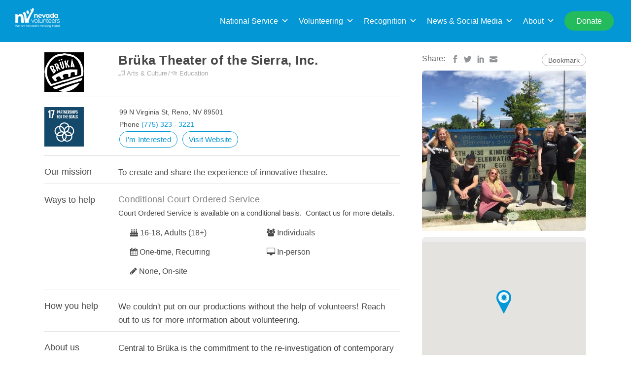

--- FILE ---
content_type: text/html; charset=UTF-8
request_url: https://nevadavolunteers.org/listing-item/bruka-theater-of-the-sierra-inc/
body_size: 70216
content:
<!DOCTYPE html><html lang="en-US"><head> <script>var wptValidationForms = wptValidationForms || [];
        var wptCondTriggers = wptCondTriggers || [];
        var wptCondFields = wptCondFields || [];
        var acf = acf || [];</script>  <script>(function(w,d,s,l,i){w[l]=w[l]||[];w[l].push({'gtm.start':
            new Date().getTime(),event:'gtm.js'});var f=d.getElementsByTagName(s)[0],
            j=d.createElement(s),dl=l!='dataLayer'?'&l='+l:'';j.async=true;j.src=
            'https://www.googletagmanager.com/gtm.js?id='+i+dl;f.parentNode.insertBefore(j,f);
        })(window,document,'script','dataLayer','GTM-546GN7D');</script> <meta charset="UTF-8"><meta name="viewport" content="width=device-width, initial-scale=1"><meta name="google-site-verification" content="pKqsxtgXS3UiwVc2EKw_8YUBNZaEHWNd2TQuaF-iYL0" /><link rel="profile" href="http://gmpg.org/xfn/11"><link rel="pingback" href="https://nevadavolunteers.org/xmlrpc.php"> <script type="text/javascript" src="//fast.fonts.net/jsapi/1eb2c0b5-9147-45a8-b6a3-99ffa2463b79.js" defer></script> <title>Brüka Theater of the Sierra, Inc. &#8211; Nevada Volunteers</title><meta name='robots' content='max-image-preview:large' /> <script>var adminBaseUrl = "https:\/\/nevadavolunteers.org\/wp-admin\/";
				// If the iframe loaded a frontend page (not wp-admin), open it in the main window
				var keywordsAllowed = ["","elementor","microthemer","trp-edit-translation","brizy-edit-iframe","oxygen","dp_action=dfg_popup_fetch","?rand=","bricks=run&brickspreview","template-preview="];
				var keywordFound = false;
				try {
					if (window.parent.location.href.indexOf(adminBaseUrl) < 0 && window.parent.location.href !== window.location.href) {

						keywordsAllowed.forEach(function (keyword) {
							if (keyword && (window.location.href.indexOf(keyword) > -1 || window.parent.location.href.indexOf(keyword) > -1)) {
								keywordFound = true;
							}
						});
						// Redirect if it is an url
						if (!keywordFound && window.location.href.indexOf('http') > -1) {
							window.parent.location.href = window.location.href.split('#')[0];
						}
					}
				} finally {

				}</script> <link rel='dns-prefetch' href='//www.google.com' /><link rel='dns-prefetch' href='//use.fontawesome.com' /><link rel='dns-prefetch' href='//maxcdn.bootstrapcdn.com' /><link rel='dns-prefetch' href='//code.jquery.com' /><link rel='dns-prefetch' href='//fonts.googleapis.com' /><link rel='dns-prefetch' href='//fonts.gstatic.com' /><link rel='dns-prefetch' href='//www.gstatic.com' /><link rel='dns-prefetch' href='//maps.googleapis.com' />  <script data-no-minify="1"
				src="https://nevadavolunteers.org/wp-content/cache/busting/1/gtm-7446205e355e49b70ac00430a6dc8d71.js"  data-cfasync="false" data-wpfc-render="false" type="text/javascript" async></script> <script data-cfasync="false" data-wpfc-render="false" type="text/javascript">var mi_version = '8.12.1';
				var mi_track_user = true;
				var mi_no_track_reason = '';
				
								var disableStrs = [
															'ga-disable-UA-105719220-2',
									];

				/* Function to detect opted out users */
				function __gtagTrackerIsOptedOut() {
					for (var index = 0; index < disableStrs.length; index++) {
						if (document.cookie.indexOf(disableStrs[index] + '=true') > -1) {
							return true;
						}
					}

					return false;
				}

				/* Disable tracking if the opt-out cookie exists. */
				if (__gtagTrackerIsOptedOut()) {
					for (var index = 0; index < disableStrs.length; index++) {
						window[disableStrs[index]] = true;
					}
				}

				/* Opt-out function */
				function __gtagTrackerOptout() {
					for (var index = 0; index < disableStrs.length; index++) {
						document.cookie = disableStrs[index] + '=true; expires=Thu, 31 Dec 2099 23:59:59 UTC; path=/';
						window[disableStrs[index]] = true;
					}
				}

				if ('undefined' === typeof gaOptout) {
					function gaOptout() {
						__gtagTrackerOptout();
					}
				}
								window.dataLayer = window.dataLayer || [];

				window.MonsterInsightsDualTracker = {
					helpers: {},
					trackers: {},
				};
				if (mi_track_user) {
					function __gtagDataLayer() {
						dataLayer.push(arguments);
					}

					function __gtagTracker(type, name, parameters) {
						if (!parameters) {
							parameters = {};
						}

						if (parameters.send_to) {
							__gtagDataLayer.apply(null, arguments);
							return;
						}

						if (type === 'event') {
							
														parameters.send_to = monsterinsights_frontend.ua;
							__gtagDataLayer(type, name, parameters);
													} else {
							__gtagDataLayer.apply(null, arguments);
						}
					}

					__gtagTracker('js', new Date());
					__gtagTracker('set', {
						'developer_id.dZGIzZG': true,
											});
															__gtagTracker('config', 'UA-105719220-2', {"forceSSL":"true"} );
										window.gtag = __gtagTracker;										(function () {
						/* https://developers.google.com/analytics/devguides/collection/analyticsjs/ */
						/* ga and __gaTracker compatibility shim. */
						var noopfn = function () {
							return null;
						};
						var newtracker = function () {
							return new Tracker();
						};
						var Tracker = function () {
							return null;
						};
						var p = Tracker.prototype;
						p.get = noopfn;
						p.set = noopfn;
						p.send = function () {
							var args = Array.prototype.slice.call(arguments);
							args.unshift('send');
							__gaTracker.apply(null, args);
						};
						var __gaTracker = function () {
							var len = arguments.length;
							if (len === 0) {
								return;
							}
							var f = arguments[len - 1];
							if (typeof f !== 'object' || f === null || typeof f.hitCallback !== 'function') {
								if ('send' === arguments[0]) {
									var hitConverted, hitObject = false, action;
									if ('event' === arguments[1]) {
										if ('undefined' !== typeof arguments[3]) {
											hitObject = {
												'eventAction': arguments[3],
												'eventCategory': arguments[2],
												'eventLabel': arguments[4],
												'value': arguments[5] ? arguments[5] : 1,
											}
										}
									}
									if ('pageview' === arguments[1]) {
										if ('undefined' !== typeof arguments[2]) {
											hitObject = {
												'eventAction': 'page_view',
												'page_path': arguments[2],
											}
										}
									}
									if (typeof arguments[2] === 'object') {
										hitObject = arguments[2];
									}
									if (typeof arguments[5] === 'object') {
										Object.assign(hitObject, arguments[5]);
									}
									if ('undefined' !== typeof arguments[1].hitType) {
										hitObject = arguments[1];
										if ('pageview' === hitObject.hitType) {
											hitObject.eventAction = 'page_view';
										}
									}
									if (hitObject) {
										action = 'timing' === arguments[1].hitType ? 'timing_complete' : hitObject.eventAction;
										hitConverted = mapArgs(hitObject);
										__gtagTracker('event', action, hitConverted);
									}
								}
								return;
							}

							function mapArgs(args) {
								var arg, hit = {};
								var gaMap = {
									'eventCategory': 'event_category',
									'eventAction': 'event_action',
									'eventLabel': 'event_label',
									'eventValue': 'event_value',
									'nonInteraction': 'non_interaction',
									'timingCategory': 'event_category',
									'timingVar': 'name',
									'timingValue': 'value',
									'timingLabel': 'event_label',
									'page': 'page_path',
									'location': 'page_location',
									'title': 'page_title',
								};
								for (arg in args) {
																		if (!(!args.hasOwnProperty(arg) || !gaMap.hasOwnProperty(arg))) {
										hit[gaMap[arg]] = args[arg];
									} else {
										hit[arg] = args[arg];
									}
								}
								return hit;
							}

							try {
								f.hitCallback();
							} catch (ex) {
							}
						};
						__gaTracker.create = newtracker;
						__gaTracker.getByName = newtracker;
						__gaTracker.getAll = function () {
							return [];
						};
						__gaTracker.remove = noopfn;
						__gaTracker.loaded = true;
						window['__gaTracker'] = __gaTracker;
					})();
									} else {
										console.log("");
					(function () {
						function __gtagTracker() {
							return null;
						}

						window['__gtagTracker'] = __gtagTracker;
						window['gtag'] = __gtagTracker;
					})();
									}</script> <link data-minify="1" rel='stylesheet' id='my_bootstrap-css' href='https://nevadavolunteers.org/wp-content/cache/min/1/wp-content/plugins/types/vendor/toolset/toolset-common/res/lib/bootstrap/css/bootstrap-73031ce1d7a98315c095a246ebc177e6.css' type='text/css' media='all' /><link rel='stylesheet' id='sbi_styles-css' href='https://nevadavolunteers.org/wp-content/plugins/instagram-feed-pro/css/sbi-styles.min.css' type='text/css' media='all' /><link rel='stylesheet' id='wp-block-library-css' href='https://nevadavolunteers.org/wp-includes/css/dist/block-library/style.min.css' type='text/css' media='all' /><link rel='stylesheet' id='classic-theme-styles-css' href='https://nevadavolunteers.org/wp-includes/css/classic-themes.min.css' type='text/css' media='all' /><style id='global-styles-inline-css' type='text/css'>body{--wp--preset--color--black:#000;--wp--preset--color--cyan-bluish-gray:#abb8c3;--wp--preset--color--white:#fff;--wp--preset--color--pale-pink:#f78da7;--wp--preset--color--vivid-red:#cf2e2e;--wp--preset--color--luminous-vivid-orange:#ff6900;--wp--preset--color--luminous-vivid-amber:#fcb900;--wp--preset--color--light-green-cyan:#7bdcb5;--wp--preset--color--vivid-green-cyan:#00d084;--wp--preset--color--pale-cyan-blue:#8ed1fc;--wp--preset--color--vivid-cyan-blue:#0693e3;--wp--preset--color--vivid-purple:#9b51e0;--wp--preset--gradient--vivid-cyan-blue-to-vivid-purple:linear-gradient(135deg,rgba(6,147,227,1) 0%,rgb(155,81,224) 100%);--wp--preset--gradient--light-green-cyan-to-vivid-green-cyan:linear-gradient(135deg,rgb(122,220,180) 0%,rgb(0,208,130) 100%);--wp--preset--gradient--luminous-vivid-amber-to-luminous-vivid-orange:linear-gradient(135deg,rgba(252,185,0,1) 0%,rgba(255,105,0,1) 100%);--wp--preset--gradient--luminous-vivid-orange-to-vivid-red:linear-gradient(135deg,rgba(255,105,0,1) 0%,rgb(207,46,46) 100%);--wp--preset--gradient--very-light-gray-to-cyan-bluish-gray:linear-gradient(135deg,rgb(238,238,238) 0%,rgb(169,184,195) 100%);--wp--preset--gradient--cool-to-warm-spectrum:linear-gradient(135deg,rgb(74,234,220) 0%,rgb(151,120,209) 20%,rgb(207,42,186) 40%,rgb(238,44,130) 60%,rgb(251,105,98) 80%,rgb(254,248,76) 100%);--wp--preset--gradient--blush-light-purple:linear-gradient(135deg,rgb(255,206,236) 0%,rgb(152,150,240) 100%);--wp--preset--gradient--blush-bordeaux:linear-gradient(135deg,rgb(254,205,165) 0%,rgb(254,45,45) 50%,rgb(107,0,62) 100%);--wp--preset--gradient--luminous-dusk:linear-gradient(135deg,rgb(255,203,112) 0%,rgb(199,81,192) 50%,rgb(65,88,208) 100%);--wp--preset--gradient--pale-ocean:linear-gradient(135deg,rgb(255,245,203) 0%,rgb(182,227,212) 50%,rgb(51,167,181) 100%);--wp--preset--gradient--electric-grass:linear-gradient(135deg,rgb(202,248,128) 0%,rgb(113,206,126) 100%);--wp--preset--gradient--midnight:linear-gradient(135deg,rgb(2,3,129) 0%,rgb(40,116,252) 100%);--wp--preset--duotone--dark-grayscale:url('#wp-duotone-dark-grayscale');--wp--preset--duotone--grayscale:url('#wp-duotone-grayscale');--wp--preset--duotone--purple-yellow:url('#wp-duotone-purple-yellow');--wp--preset--duotone--blue-red:url('#wp-duotone-blue-red');--wp--preset--duotone--midnight:url('#wp-duotone-midnight');--wp--preset--duotone--magenta-yellow:url('#wp-duotone-magenta-yellow');--wp--preset--duotone--purple-green:url('#wp-duotone-purple-green');--wp--preset--duotone--blue-orange:url('#wp-duotone-blue-orange');--wp--preset--font-size--small:13px;--wp--preset--font-size--medium:20px;--wp--preset--font-size--large:36px;--wp--preset--font-size--x-large:42px;--wp--preset--spacing--20:.44rem;--wp--preset--spacing--30:.67rem;--wp--preset--spacing--40:1rem;--wp--preset--spacing--50:1.5rem;--wp--preset--spacing--60:2.25rem;--wp--preset--spacing--70:3.38rem;--wp--preset--spacing--80:5.06rem}:where(.is-layout-flex){gap:.5em}body .is-layout-flow>.alignleft{float:left;margin-inline-start:0;margin-inline-end:2em}body .is-layout-flow>.alignright{float:right;margin-inline-start:2em;margin-inline-end:0}body .is-layout-flow>.aligncenter{margin-left:auto!important;margin-right:auto!important}body .is-layout-constrained>.alignleft{float:left;margin-inline-start:0;margin-inline-end:2em}body .is-layout-constrained>.alignright{float:right;margin-inline-start:2em;margin-inline-end:0}body .is-layout-constrained>.aligncenter{margin-left:auto!important;margin-right:auto!important}body .is-layout-constrained>:where(:not(.alignleft):not(.alignright):not(.alignfull)){max-width:var(--wp--style--global--content-size);margin-left:auto!important;margin-right:auto!important}body .is-layout-constrained>.alignwide{max-width:var(--wp--style--global--wide-size)}body .is-layout-flex{display:flex}body .is-layout-flex{flex-wrap:wrap;align-items:center}body .is-layout-flex>*{margin:0}:where(.wp-block-columns.is-layout-flex){gap:2em}.has-black-color{color:var(--wp--preset--color--black)!important}.has-cyan-bluish-gray-color{color:var(--wp--preset--color--cyan-bluish-gray)!important}.has-white-color{color:var(--wp--preset--color--white)!important}.has-pale-pink-color{color:var(--wp--preset--color--pale-pink)!important}.has-vivid-red-color{color:var(--wp--preset--color--vivid-red)!important}.has-luminous-vivid-orange-color{color:var(--wp--preset--color--luminous-vivid-orange)!important}.has-luminous-vivid-amber-color{color:var(--wp--preset--color--luminous-vivid-amber)!important}.has-light-green-cyan-color{color:var(--wp--preset--color--light-green-cyan)!important}.has-vivid-green-cyan-color{color:var(--wp--preset--color--vivid-green-cyan)!important}.has-pale-cyan-blue-color{color:var(--wp--preset--color--pale-cyan-blue)!important}.has-vivid-cyan-blue-color{color:var(--wp--preset--color--vivid-cyan-blue)!important}.has-vivid-purple-color{color:var(--wp--preset--color--vivid-purple)!important}.has-black-background-color{background-color:var(--wp--preset--color--black)!important}.has-cyan-bluish-gray-background-color{background-color:var(--wp--preset--color--cyan-bluish-gray)!important}.has-white-background-color{background-color:var(--wp--preset--color--white)!important}.has-pale-pink-background-color{background-color:var(--wp--preset--color--pale-pink)!important}.has-vivid-red-background-color{background-color:var(--wp--preset--color--vivid-red)!important}.has-luminous-vivid-orange-background-color{background-color:var(--wp--preset--color--luminous-vivid-orange)!important}.has-luminous-vivid-amber-background-color{background-color:var(--wp--preset--color--luminous-vivid-amber)!important}.has-light-green-cyan-background-color{background-color:var(--wp--preset--color--light-green-cyan)!important}.has-vivid-green-cyan-background-color{background-color:var(--wp--preset--color--vivid-green-cyan)!important}.has-pale-cyan-blue-background-color{background-color:var(--wp--preset--color--pale-cyan-blue)!important}.has-vivid-cyan-blue-background-color{background-color:var(--wp--preset--color--vivid-cyan-blue)!important}.has-vivid-purple-background-color{background-color:var(--wp--preset--color--vivid-purple)!important}.has-black-border-color{border-color:var(--wp--preset--color--black)!important}.has-cyan-bluish-gray-border-color{border-color:var(--wp--preset--color--cyan-bluish-gray)!important}.has-white-border-color{border-color:var(--wp--preset--color--white)!important}.has-pale-pink-border-color{border-color:var(--wp--preset--color--pale-pink)!important}.has-vivid-red-border-color{border-color:var(--wp--preset--color--vivid-red)!important}.has-luminous-vivid-orange-border-color{border-color:var(--wp--preset--color--luminous-vivid-orange)!important}.has-luminous-vivid-amber-border-color{border-color:var(--wp--preset--color--luminous-vivid-amber)!important}.has-light-green-cyan-border-color{border-color:var(--wp--preset--color--light-green-cyan)!important}.has-vivid-green-cyan-border-color{border-color:var(--wp--preset--color--vivid-green-cyan)!important}.has-pale-cyan-blue-border-color{border-color:var(--wp--preset--color--pale-cyan-blue)!important}.has-vivid-cyan-blue-border-color{border-color:var(--wp--preset--color--vivid-cyan-blue)!important}.has-vivid-purple-border-color{border-color:var(--wp--preset--color--vivid-purple)!important}.has-vivid-cyan-blue-to-vivid-purple-gradient-background{background:var(--wp--preset--gradient--vivid-cyan-blue-to-vivid-purple)!important}.has-light-green-cyan-to-vivid-green-cyan-gradient-background{background:var(--wp--preset--gradient--light-green-cyan-to-vivid-green-cyan)!important}.has-luminous-vivid-amber-to-luminous-vivid-orange-gradient-background{background:var(--wp--preset--gradient--luminous-vivid-amber-to-luminous-vivid-orange)!important}.has-luminous-vivid-orange-to-vivid-red-gradient-background{background:var(--wp--preset--gradient--luminous-vivid-orange-to-vivid-red)!important}.has-very-light-gray-to-cyan-bluish-gray-gradient-background{background:var(--wp--preset--gradient--very-light-gray-to-cyan-bluish-gray)!important}.has-cool-to-warm-spectrum-gradient-background{background:var(--wp--preset--gradient--cool-to-warm-spectrum)!important}.has-blush-light-purple-gradient-background{background:var(--wp--preset--gradient--blush-light-purple)!important}.has-blush-bordeaux-gradient-background{background:var(--wp--preset--gradient--blush-bordeaux)!important}.has-luminous-dusk-gradient-background{background:var(--wp--preset--gradient--luminous-dusk)!important}.has-pale-ocean-gradient-background{background:var(--wp--preset--gradient--pale-ocean)!important}.has-electric-grass-gradient-background{background:var(--wp--preset--gradient--electric-grass)!important}.has-midnight-gradient-background{background:var(--wp--preset--gradient--midnight)!important}.has-small-font-size{font-size:var(--wp--preset--font-size--small)!important}.has-medium-font-size{font-size:var(--wp--preset--font-size--medium)!important}.has-large-font-size{font-size:var(--wp--preset--font-size--large)!important}.has-x-large-font-size{font-size:var(--wp--preset--font-size--x-large)!important}.wp-block-navigation a:where(:not(.wp-element-button)){color:inherit}:where(.wp-block-columns.is-layout-flex){gap:2em}.wp-block-pullquote{font-size:1.5em;line-height:1.6}</style><link data-minify="1" rel='stylesheet' id='cbxwpbookmarkpublic-css-css' href='https://nevadavolunteers.org/wp-content/cache/min/1/wp-content/plugins/cbxwpbookmark/assets/css/cbxwpbookmark-public-a4883ae5ab33468d3e84ccec07dda74f.css' type='text/css' media='all' /><link data-minify="1" rel='stylesheet' id='cbxwpbookmarkaddon-css' href='https://nevadavolunteers.org/wp-content/cache/min/1/wp-content/plugins/cbxwpbookmarkaddon/assets/css/cbxwpbookmarkaddon-1a13ad1115eeae1fde2e263f592a7940.css' type='text/css' media='all' /><link rel='stylesheet' id='jquery-ui-theme-base-css' href='https://nevadavolunteers.org/wp-content/plugins/conf-scheduler-pro/static/css/jquery-ui.min.css' type='text/css' media='all' /><link data-minify="1" rel='stylesheet' id='conf_scheduler_pro-css' href='https://nevadavolunteers.org/wp-content/cache/min/1/wp-content/plugins/conf-scheduler-pro/static/css/csp-968375275dab3f363639d7c2c9acef80.css' type='text/css' media='all' /><link rel='stylesheet' id='select2v4-css-css' href='https://nevadavolunteers.org/wp-content/plugins/conference-scheduler/vendor/select2/select2.min.css' type='text/css' media='all' /><link data-minify="1" rel='stylesheet' id='conf_scheduler-css' href='https://nevadavolunteers.org/wp-content/cache/min/1/wp-content/plugins/conference-scheduler/static/css/conf_scheduler-4b927267b0b15b45603ef490e45adef0.css' type='text/css' media='all' /><style id='conf_scheduler-inline-css' type='text/css'>@media only screen and (min-width:780px){.conf_scheduler .conf_block{width:calc((100% - 3em)/3)}}</style><link rel='stylesheet' id='fontawesome5-css' href='https://use.fontawesome.com/releases/v5.10.2/css/all.css' type='text/css' media='all' /><link rel='stylesheet' id='ctf_styles-css' href='https://nevadavolunteers.org/wp-content/plugins/custom-twitter-feeds-pro/css/ctf-styles.min.css' type='text/css' media='all' /><link rel='stylesheet' id='cff-css' href='https://nevadavolunteers.org/wp-content/plugins/custom-facebook-feed-pro/css/cff-style.min.css' type='text/css' media='all' /><link rel='stylesheet' id='sb-font-awesome-css-css' href='https://maxcdn.bootstrapcdn.com/font-awesome/4.7.0/css/font-awesome.min.css' type='text/css' media='all' /><link data-minify="1" rel='stylesheet' id='if-menu-site-css-css' href='https://nevadavolunteers.org/wp-content/cache/min/1/wp-content/plugins/if-menu/assets/if-menu-site-e53823fc61662083dae99081978aa6c8.css' type='text/css' media='all' /><link rel='stylesheet' id='dashicons-css' href='https://nevadavolunteers.org/wp-includes/css/dashicons.min.css' type='text/css' media='all' /><link data-minify="1" rel='stylesheet' id='megamenu-genericons-css' href='https://nevadavolunteers.org/wp-content/cache/min/1/wp-content/plugins/megamenu-pro/icons/genericons/genericons/genericons-d62b8d68d9ecc6ab8d0cc5b433d00782.css' type='text/css' media='all' /><link rel='stylesheet' id='megamenu-fontawesome-css' href='https://nevadavolunteers.org/wp-content/plugins/megamenu-pro/icons/fontawesome/css/font-awesome.min.css' type='text/css' media='all' /><link rel='stylesheet' id='megamenu-fontawesome5-css' href='https://nevadavolunteers.org/wp-content/plugins/megamenu-pro/icons/fontawesome5/css/all.min.css' type='text/css' media='all' /><link data-minify="1" rel='stylesheet' id='reviewer-photoswipe-css' href='https://nevadavolunteers.org/wp-content/cache/min/1/wp-content/plugins/reviewer/public/assets/css/photoswipe-beefde014bf3dedc953a76c8e5610f0a.css' type='text/css' media='all' /><link data-minify="1" rel='stylesheet' id='reviewer-public-css' href='https://nevadavolunteers.org/wp-content/cache/min/1/wp-content/plugins/reviewer/public/assets/css/reviewer-public-f05e7820e051b02307f4e3185529e47a.css' type='text/css' media='all' /><link data-minify="1" rel='stylesheet' id='job-alerts-frontend-css' href='https://nevadavolunteers.org/wp-content/cache/min/1/wp-content/plugins/wp-job-manager-alerts/assets/css/frontend-4f5b35923a55b71e50410c935a4a3b70.css' type='text/css' media='all' /><link rel='stylesheet' id='jquery-ui-css' href='//code.jquery.com/ui/1.13.2/themes/smoothness/jquery-ui.css' type='text/css' media='all' /><link data-minify="1" rel='stylesheet' id='jm-application-deadline-css' href='https://nevadavolunteers.org/wp-content/cache/min/1/wp-content/plugins/wp-job-manager-application-deadline/assets/css/frontend-3d8278fa4621329d9f713ae6c0343bf1.css' type='text/css' media='' /><link data-minify="1" rel='stylesheet' id='wp-job-manager-applications-frontend-css' href='https://nevadavolunteers.org/wp-content/cache/min/1/wp-content/plugins/wp-job-manager-applications/assets/css/frontend-dda5b752739036a209c92016b2046d4d.css' type='text/css' media='all' /><link data-minify="1" rel='stylesheet' id='wp-job-manager-tags-frontend-css' href='https://nevadavolunteers.org/wp-content/cache/min/1/wp-content/plugins/wp-job-manager-tags/assets/css/style-c8274cc5a8a746b3b0e6ab64afe44853.css' type='text/css' media='all' /><link data-minify="1" rel='stylesheet' id='closify-default-css' href='https://nevadavolunteers.org/wp-content/cache/min/1/wp-content/plugins/closify-press/assets/css/style-63cacf794d8871229ef09643a331657d.css' type='text/css' media='all' /><link data-minify="1" rel='stylesheet' id='arfaly-default-css' href='https://nevadavolunteers.org/wp-content/cache/min/1/wp-content/plugins/closify-press/assets/css/arfaly-cbe56c6af1440b1c157838e52780bc10.css' type='text/css' media='all' /><link rel='stylesheet' id='closify-animate-css' href='https://nevadavolunteers.org/wp-content/plugins/closify-press/assets/css/animate.min.css' type='text/css' media='all' /><link data-minify="1" rel='stylesheet' id='photoswipe-css-css' href='https://nevadavolunteers.org/wp-content/cache/min/1/wp-content/plugins/closify-press/assets/css/photoswipe/photoswipe-c7a0defd4610d517426f56a653543c77.css' type='text/css' media='all' /><link data-minify="1" rel='stylesheet' id='photoswipe-skin-default-css' href='https://nevadavolunteers.org/wp-content/cache/min/1/wp-content/plugins/closify-press/assets/css/photoswipe/default-skin-5eb99c7014ebefdccfbbf4e354bd1b10.css' type='text/css' media='all' /><link rel='stylesheet' id='listify-fonts-css' href='//fonts.googleapis.com/css?family=Source+Sans+Pro%3Aregular%2Citalic%2C700' type='text/css' media='all' /><link rel='stylesheet' id='listify-css' href='https://nevadavolunteers.org/wp-content/themes/listify/css/style.min.css' type='text/css' media='all' /><style id='listify-inline-css' type='text/css'>.as-seen-on{background-color:}html{background-color:#fff}.nav-menu.tertiary li.is-active a:before,.nav-menu.tertiary li.current-menu-item a:before{border-bottom-color:#fff}.site-branding .site-title,.site-branding .site-description,.site-header-minimal .site-title,.site-header-minimal .site-description{display:none}input,textarea,input[type=checkbox],input[type=radio],.site select,.facetwp-facet .facetwp-checkbox:before,.filter_by_tag a:before,.search-choice-close,.widget_layered_nav li a:before,.site-main .content-box select,.site-main .widget select,.site-main .job_listings select,.mfp-content select,body .chosen-container-single .chosen-single,body .chosen-container-multi .chosen-choices li.search-field input[type=text],.select2.select2-container .select2-choice,.select2.select2-container--default .select2-selection--single,.select2-container.select2-container--default .select2-search--dropdown .select2-search__field,.select2-container .select2-dropdown,.facetwp-facet.facetwp-type-fselect .fs-label-wrap,body .chosen-container .chosen-drop,body .chosen-container-single .chosen-search input[type=text],body .chosen-container-single .chosen-search input[type=text]:focus{color:#717a8f;border-color:#e5e5e5;background-color:#fff}.wp-editor-container,.mce-tinymce.mce-container{border-color:#e5e5e5}input[type=checkbox]:checked:before,.facetwp-facet .facetwp-checkbox.checked:after,.facetwp-facet .facetwp-link.checked,.facetwp-facet.facetwp-type-fselect .fs-option{color:#717a8f}.facetwp-facet.facetwp-type-fselect .fs-arrow{border-top-color:#717a8f}input:focus,textarea:focus{background-color:#fff}.wc-social-login-divider span:after,.wc-social-login-divider span:before{background-color:#e5e5e5}.listing-cover,.entry-cover,.homepage-cover.page-cover,.list-cover{background-color:#f5f5f5}body,.listify_widget_panel_listing_tags .tag,.entry-cover.no-image,.entry-cover.no-image a,.listing-cover.no-image,.listing-cover.no-image a:not(.button),.content-pagination .page-numbers,.facetwp-pager .facetwp-page,.js-toggle-area-trigger,.job-dashboard-actions a,.job-manager-bookmark-actions a,body.fixed-map .site-footer,body.fixed-map .site-footer a,.homepage-cover .job_search_form .select:after,.tabbed-listings-tabs a,.archive-job_listing-toggle,.job-manager-form fieldset.fieldset-job_hours,.filter_by_tag a,a.upload-images,a.upload-images span,.woocommerce-tabs .tabs a,.cluster-overlay a,.map-marker-info,.map-marker-info a,.archive-job_listing-layout.button.active,.entry-title--grid a,.entry-read-more,.listing-by-term-title a,.map-widget-sections a,.select2-default,.select2-container .select2-choice,.select2-container-multi .select2-choices .select2-search-choice,.no-image .listing-stars--single .listing-star,.pm-column a,.astoundify-favorites-tab{color:#484848}.no-image .astoundify-favorites-icon svg{fill:#484848}.comment-meta a,.commentlist a.comment-ago,div:not(.no-image) .star-rating:before,div:not(.no-image) .stars span a:before,.job_listing-author-descriptor,.entry-meta,.entry-meta a,.home-widget-description,.listings-by-term-content .job_listing-rating-count,.listings-by-term-more a,.search-form .search-submit:before,.mfp-content .mfp-close:before,div:not(.job-package-price) .woocommerce .amount,.woocommerce .quantity,.showing_jobs,.account-sign-in,.archive-job_listing-layout.button{color:#6b6b6b}.social-profiles a,.listing-gallery-nav .slick-dots li button:before{background-color:#6b6b6b}a,.single-job_listing .widget a:not(.button),.listify_widget_panel_listing_content a{color:#0397d6}a:active,a:hover,.primary-header .current-account-toggle .sub-menu a{color:#007ebd}.search-overlay,.primary-header{background-color:#0397d6}.primary.nav-menu .current-cart .current-cart-count{border-color:#0397d6}.nav-menu a,.nav-menu li:before,.nav-menu li:after,.nav-menu a:before,.nav-menu a:after{color:#0397d6}.nav-menu ul a,.nav-menu.primary ul ul a,.nav-menu.primary ul ul li:before,.nav-menu.primary ul ul li:after{color:#484848}.main-navigation{background-color:#fff}.navigation-bar-toggle,.search-overlay-toggle{color:#717a8f}.tertiary-navigation{background-color:#fff}.tertiary-navigation .navigation-bar-toggle{color:#717a8f}.listify_widget_panel_listing_tags .tag.active:before,.job-package-includes li:before,.woocommerce-tabs .tabs .active a,body:not(.facetwp) .locate-me:before,.woocommerce .quantity input[type="button"],.astoundify-favorites-tab--active,.astoundify-favorites-tab--active:focus,.astoundify-favorites-tab--active:hover{color:#0397d6}input[type="button"].facetwp-reset:hover,input[type="button"].facetwp-reset:focus,.tabbed-listings-tabs a:hover,.tabbed-listings-tabs a.active,.archive-job_listing-toggle.active,body:not(.facetwp) .locate-me:hover:before{color:#0074b3}input[type="button"],input[type="reset"],input[type="submit"],.button,.facetwp-type-slider .noUi-connect,.ui-slider .ui-slider-range,.listing-owner,.comment-rating,.job_listing-rating-average,.map-marker.active:after,.cluster,.widget_calendar tbody a,.load_more_jobs,.listify-badge,.listing-featured-badge,button.update_results,.select2-container.select2-container--default .select2-results__option--highlighted[aria-selected],.astoundify-favorites-submit-field button{background-color:#0397d6}input[type="button"]:hover,input[type="button"]:focus,input[type="reset"]:hover,input[type="reset"]:focus,input[type="submit"]:hover,input[type="submit"]:focus,.button:hover,.button:focus,::selection,button.update_results:hover,button.update_results.refreshing,.load_more_jobs:hover,.astoundify-favorites-submit-field button:hover{background-color:#0092d1}::-moz-selection{background-color:#0092d1}.tabbed-listings-tabs a:hover,.tabbed-listings-tabs a.active,.archive-job_listing-toggle.active,li.job-package:hover,.job_listing_packages ul.job_packages li:not(.package-section):hover,.facetwp-type-slider .noUi-horizontal .noUi-handle,.facetwp-type-slider .noUi-horizontal .noUi-origin,.ui-slider .ui-slider-handle,.search-radius-slider .noUi-handle,.search-radius-slider .noUi-origin,.woocommerce-message,.job-manager-message,.woocommerce-info{border-color:#0397d6}.listing-featured--outline .job_listing-entry-header:before{box-shadow:inset 0 0 0 3px #0397d6}.widget_layered_nav li.chosen a:after,.widget_layered_nav li.chosen a,.upload-images:hover .upload-area,.job_listing_packages ul.job_packages li label,.upload-images:hover,.search-choice-close:after,.filter_by_tag a.active:after,.woocommerce-tabs .tabs .active a{color:#0397d6}.button-secondary,input[type="button"].facetwp-reset,.type-product .onsale,.type-product .price ins,.job-package-tag{background-color:#0397d6}.button-secondary:hover,.button-secondary:focus,input[type="button"].facetwp-reset:hover,input[type="button"].facetwp-reset:focus{background-color:#0092d1}.upload-images:hover{border-color:#0397d6}.site-footer-widgets{color:#fff;background-color:#fff}.footer-widget,.footer-widget a,.footer-widget a:hover,.site-social a:hover{color:#fff}.site-footer,.site-social a{color:#484848}.site-footer{background-color:#fff}.claimed-ribbon span:before{color:#2854a1}.content-box,.content-shop-wrapper .archive-job_listing-filters-wrapper.top.type-product,.home-feature,.job-package,.job_filters,.listify_widget_search_listings.home-widget .archive-job_listing-filters-wrapper.top.job_search_form,.listify_widget_search_listings.home-widget .job_search_form,.listing-by-term-inner,.single-job_listing-description,.tabbed-listings-tabs a,.tabbed-listings-tabs a.archive-job_listing-filters-wrapper.top,.type-product .thumbnails a,.type-product .thumbnails a.archive-job_listing-filters-wrapper.top,.widget,.woocommerce div.product div.archive-job_listing-filters-wrapper.top.summary,.woocommerce div.product div.summary,.woocommerce-main-image,.woocommerce-page div.product div.archive-job_listing-filters-wrapper.top.summary,.woocommerce-page div.product div.summary,.woocommerce-tabs,.archive-job_listing-layout,.nav-menu .children.category-list .category-count,.nav-menu .sub-menu.category-list .category-count,ul.nav-menu .children.category-list .category-count,ul.nav-menu .sub-menu.category-list .category-count,.facetwp-pager .facetwp-page,.job-manager-pagination li a,.job-manager-pagination li span,.js-toggle-area-trigger,.site .facetwp-sort select,a.page-numbers,span.page-numbers,.archive-job_listing-toggle-inner{background-color:#fff;box-shadow:inset 0 0 0 1px #e5e5e5;border:0}.comment-reply-title,.entry-content .rcp_form .rcp_subscription_fieldset .rcp_subscription_message,.entry-content .rcp_header,.entry-content h2,.entry-content h3,.entry-content h4,.job-manager-form h2,.job_listing_packages ul.job_packages .package-section,.listify_widget_panel_listing_content h2,.listify_widget_panel_listing_content h3,.listify_widget_panel_listing_content h4,.listing-by-term-title,.widget-title,.woocommerce-account .woocommerce legend,.woocommerce-tabs .tabs a,.account-sign-in,.job-manager-form fieldset.fieldset-job_hours,.ninja-forms-required-items,.showing_jobs,.woocommerce-tabs .woocommerce-noreviews,.payment_methods li .payment_box,button.more-filters__toggle,button.more-filters__toggle:hover{border-color:#f4f4f4}.ui-slider,.ui-slider-range,.search-radius-slider .noUi-target,.payment_methods li{background-color:#f4f4f4}.listing-entry-company-image{border-color:#fff;background-color:#fff}button.more-filters__toggle,button.more-filters__toggle:hover,button.more-filters__toggle:focus{color:#484848;border-color:#efefef;background-color:#fff}button.more-filters__toggle:hover,button.more-filters__toggle:focus{border-color:#e5e5e5}:not(.wp-core-ui) button,body,input,select,textarea{font-family:"Source Sans Pro","Helvetica Neue",Helvetica,Arial,sans-serif;font-weight:400}.page-title,.job_listing-title,.popup-title,.homepage-cover .home-widget-title{font-family:"Source Sans Pro","Helvetica Neue",Helvetica,Arial,sans-serif;font-weight:700}.widget-title,.comment-reply-title{font-family:"Source Sans Pro","Helvetica Neue",Helvetica,Arial,sans-serif;font-weight:400}.home-widget-title,.callout-feature-content h2,.home-feature-title h2{font-family:"Source Sans Pro","Helvetica Neue",Helvetica,Arial,sans-serif;font-weight:700}.home-widget-description{font-family:"Source Sans Pro","Helvetica Neue",Helvetica,Arial,sans-serif;font-weight:400}button:not([role="presentation"]),input[type="button"],input[type="reset"],input[type="submit"],.button{font-family:"Source Sans Pro","Helvetica Neue",Helvetica,Arial,sans-serif;font-weight:400}.map-marker:after{border-top-color:#0397d6}.map-marker i:after{background-color:#0397d6}.map-marker i:before{color:#0397d6}li.type-job_listing .job_listing-rating-stars span,.rating-stars span,.widget .comment-form-rating a.star,.listing-star{color:#ffb400}@media screen and (min-width:768px){.nav-menu.secondary .sub-menu.category-list{background-color:#fff}}@media screen and (min-width:992px){.nav-menu.primary ul ul a:hover,.nav-menu.secondary ul ul a:hover,.nav-menu.tertiary ul ul a:hover{color:#2f2f2f}.nav-menu.primary a,.nav-menu.primary li:before,.nav-menu.primary li:after,.nav-menu.primary a:before,.nav-menu.primary a:after{color:#fff}.nav-menu.secondary>li>a,.nav-menu.secondary>li>a:before,.nav-menu.secondary>li>a:after,.nav-menu.secondary>li:before,.nav-menu.secondary>li:after{color:#717a8f}.nav-menu .children.category-list .container:before,.nav-menu .sub-menu.category-list .container:before,ul.nav-menu .children.category-list .container:before,ul.nav-menu .sub-menu.category-list .container:before{border-top-color:#fff}.nav-menu.tertiary>ul>li>a,.nav-menu.tertiary>li>a,.nav-menu.tertiary>li>a:before,.nav-menu.tertiary>li>a:after,.nav-menu.tertiary>li:before,.nav-menu.tertiary>li:after{color:#717a8f}.primary.nav-menu .current-cart .current-cart-count,.mail-icon--unread:after{color:#2854a1;background-color:#fff}.main-navigation{display:none}:not(.wp-core-ui) button,body,input,select,textarea{font-size:15px;line-height:normal}.page-title,.job_listing-title,.popup-title,.homepage-cover .home-widget-title{font-size:32px;line-height:normal}.homepage-cover .home-widget-title{font-size:48px}.widget-title,.comment-reply-title{font-size:16px;line-height:normal}.home-widget-title{font-size:32px;line-height:normal}.home-widget-description{font-size:16px;line-height:normal}button:not([role="presentation"]),input[type="button"],input[type="reset"],input[type="submit"],.button{font-size:15px;line-height:normal}}@media screen and (min-width:1200px){.homepage-cover{background-attachment:initial}}</style><link data-minify="1" rel='stylesheet' id='toolset-select2-css-css' href='https://nevadavolunteers.org/wp-content/cache/min/1/wp-content/plugins/cred-frontend-editor/vendor/toolset/toolset-common/res/lib/select2/select2-98802b25a9b592c9d3a4ebe19c1b9ff3.css' type='text/css' media='screen' /><link data-minify="1" rel='stylesheet' id='new-royalslider-core-css-css' href='https://nevadavolunteers.org/wp-content/cache/min/1/wp-content/plugins/new-royalslider/lib/royalslider/royalslider-d4e129f9433475d73dbce7f7b66fbceb.css' type='text/css' media='all' /><link data-minify="1" rel='stylesheet' id='rsUni-css-css' href='https://nevadavolunteers.org/wp-content/cache/min/1/wp-content/plugins/new-royalslider/lib/royalslider/skins/universal/rs-universal-e2a3f3d46fce867b556218e3747e73b8.css' type='text/css' media='all' /><link data-minify="1" rel='stylesheet' id='rsDefaultInv-css-css' href='https://nevadavolunteers.org/wp-content/cache/min/1/wp-content/plugins/new-royalslider/lib/royalslider/skins/default-inverted/rs-default-inverted-dba1ae3e1064589dd108257f8f52713c.css' type='text/css' media='all' /><link data-minify="1" rel='stylesheet' id='searchwp-live-search-css' href='https://nevadavolunteers.org/wp-content/cache/min/1/wp-content/plugins/searchwp-live-ajax-search/assets/styles/style-819b916f3145961e9e85f3e7b46f987f.css' type='text/css' media='all' /><link data-minify="1" rel='stylesheet' id='simple-favorites-css' href='https://nevadavolunteers.org/wp-content/cache/min/1/wp-content/plugins/favorites/assets/css/favorites-26ccaaf91e173642863c0f14a992d844.css' type='text/css' media='all' /><link data-minify="1" rel='stylesheet' id='um_fonticons_ii-css' href='https://nevadavolunteers.org/wp-content/cache/min/1/wp-content/plugins/ultimate-member/assets/css/um-fonticons-ii-cb7b5dd5ea6d982de913c13ddcb7ce17.css' type='text/css' media='all' /><link data-minify="1" rel='stylesheet' id='um_fonticons_fa-css' href='https://nevadavolunteers.org/wp-content/cache/min/1/wp-content/plugins/ultimate-member/assets/css/um-fonticons-fa-81f2f317e51764857dda9c7c91b85647.css' type='text/css' media='all' /><link rel='stylesheet' id='select2-css' href='https://nevadavolunteers.org/wp-content/plugins/ultimate-member/assets/css/select2/select2.min.css' type='text/css' media='all' /><link data-minify="1" rel='stylesheet' id='um_crop-css' href='https://nevadavolunteers.org/wp-content/cache/min/1/wp-content/plugins/ultimate-member/assets/css/um-crop-738cd4f607845256fbefcec5a55bd7e4.css' type='text/css' media='all' /><link data-minify="1" rel='stylesheet' id='um_modal-css' href='https://nevadavolunteers.org/wp-content/cache/min/1/wp-content/plugins/ultimate-member/assets/css/um-modal-2a6c393f3d4e7e19bfb75c986fc88de9.css' type='text/css' media='all' /><link data-minify="1" rel='stylesheet' id='um_styles-css' href='https://nevadavolunteers.org/wp-content/cache/min/1/wp-content/plugins/ultimate-member/assets/css/um-styles-3cd2c653124b087077b2cdb817a7978c.css' type='text/css' media='all' /><link data-minify="1" rel='stylesheet' id='um_members-css' href='https://nevadavolunteers.org/wp-content/cache/min/1/wp-content/plugins/ultimate-member/assets/css/um-members-c6fc51f25efd6a6d7436a995b5e8045a.css' type='text/css' media='all' /><link data-minify="1" rel='stylesheet' id='um_profile-css' href='https://nevadavolunteers.org/wp-content/cache/min/1/wp-content/plugins/ultimate-member/assets/css/um-profile-d6d769c96616a1c8eb72d1dc4ce7a642.css' type='text/css' media='all' /><link data-minify="1" rel='stylesheet' id='um_account-css' href='https://nevadavolunteers.org/wp-content/cache/min/1/wp-content/plugins/ultimate-member/assets/css/um-account-9bdc0bd3a48e870cbc174b0c79c85320.css' type='text/css' media='all' /><link data-minify="1" rel='stylesheet' id='um_misc-css' href='https://nevadavolunteers.org/wp-content/cache/min/1/wp-content/plugins/ultimate-member/assets/css/um-misc-b00b15c1ba574564c471b393dfe61a3e.css' type='text/css' media='all' /><link data-minify="1" rel='stylesheet' id='um_fileupload-css' href='https://nevadavolunteers.org/wp-content/cache/min/1/wp-content/plugins/ultimate-member/assets/css/um-fileupload-76d3080d82f8bf3598d5784c772e5755.css' type='text/css' media='all' /><link data-minify="1" rel='stylesheet' id='um_datetime-css' href='https://nevadavolunteers.org/wp-content/cache/min/1/wp-content/plugins/ultimate-member/assets/css/pickadate/default-26a867fa720243517185ab47f65071cd.css' type='text/css' media='all' /><link data-minify="1" rel='stylesheet' id='um_datetime_date-css' href='https://nevadavolunteers.org/wp-content/cache/min/1/wp-content/plugins/ultimate-member/assets/css/pickadate/default.date-86fbd376aa0bdff7d7bdf29f7022de77.css' type='text/css' media='all' /><link data-minify="1" rel='stylesheet' id='um_datetime_time-css' href='https://nevadavolunteers.org/wp-content/cache/min/1/wp-content/plugins/ultimate-member/assets/css/pickadate/default.time-a9f0d8d338414311493341efdc90d7bf.css' type='text/css' media='all' /><link data-minify="1" rel='stylesheet' id='um_raty-css' href='https://nevadavolunteers.org/wp-content/cache/min/1/wp-content/plugins/ultimate-member/assets/css/um-raty-98b96727d04085d95c4dc42130493d12.css' type='text/css' media='all' /><link data-minify="1" rel='stylesheet' id='um_scrollbar-css' href='https://nevadavolunteers.org/wp-content/cache/min/1/wp-content/plugins/ultimate-member/assets/css/um-scrollbar-37f736371acbb7164f94a0aeb3e26870.css' type='text/css' media='all' /><link data-minify="1" rel='stylesheet' id='um_tipsy-css' href='https://nevadavolunteers.org/wp-content/cache/min/1/wp-content/plugins/ultimate-member/assets/css/um-tipsy-57308e9db840118a6d16c7512a93ed1e.css' type='text/css' media='all' /><link data-minify="1" rel='stylesheet' id='um_responsive-css' href='https://nevadavolunteers.org/wp-content/cache/min/1/wp-content/plugins/ultimate-member/assets/css/um-responsive-92adf085696c98c698e760e4b572adb5.css' type='text/css' media='all' /><link data-minify="1" rel='stylesheet' id='um_default_css-css' href='https://nevadavolunteers.org/wp-content/cache/min/1/wp-content/plugins/ultimate-member/assets/css/um-old-default-76d8a5c80bc1eb24870e0c7238114d6d.css' type='text/css' media='all' /><link data-minify="1" rel='stylesheet' id='um_old_css-css' href='https://nevadavolunteers.org/wp-content/cache/min/1/wp-content/uploads/ultimatemember/um_old_settings-5dc34ac03493ce398d5642290f2b9b92.css' type='text/css' media='all' /><link rel='stylesheet' id='listify-child-css' href='https://nevadavolunteers.org/wp-content/themes/listify-child/style.css' type='text/css' media='all' /><link data-minify="1" rel='stylesheet' id='listing-item-css' href='https://nevadavolunteers.org/wp-content/cache/min/1/wp-content/themes/listify-child/content-single-job_listing-806693bad7e940def2c0cf51c675c04a.css' type='text/css' media='all' /><link rel='stylesheet' id='wpb-fa-css' href='https://nevadavolunteers.org/wp-content/themes/listify-child/fonts/Linearicons-Free-v1.0.0/Web%20Font/style.css' type='text/css' media='all' /><link rel='stylesheet' id='load-fa-css' href='https://maxcdn.bootstrapcdn.com/font-awesome/4.7.0/css/font-awesome.min.css' type='text/css' media='all' /><link data-minify="1" rel='stylesheet' id='activity-modal-css' href='https://nevadavolunteers.org/wp-content/cache/min/1/wp-content/themes/listify-child/activity-modal-v8-083558880a2a3c91a865b096910182eb.css' type='text/css' media='all' /><link data-minify="1" rel='stylesheet' id='app-launcher-css' href='https://nevadavolunteers.org/wp-content/cache/min/1/wp-content/themes/listify-child/app_launcher-v13-2d318c82b35daf05dd53750202157604.css' type='text/css' media='all' /><link rel='stylesheet' id='sus-css' href='https://nevadavolunteers.org/wp-content/themes/listify-child/sus-v1.css' type='text/css' media='all' /> <script data-minify="1" type='text/javascript' src='https://nevadavolunteers.org/wp-content/cache/min/1/wp-content/plugins/cred-frontend-editor/vendor/toolset/common-es/public/toolset-common-es-frontend-2775ba94198646893e23884cbca4b9a1.js' id='toolset-common-es-frontend-js' defer></script> <script type='text/javascript' src='https://nevadavolunteers.org/wp-includes/js/dist/vendor/lodash.min.js' id='lodash-js' defer></script> <script type='text/javascript' id='lodash-js-after'>window.lodash = _.noConflict();</script> <script type='text/javascript' src='https://nevadavolunteers.org/wp-includes/js/dist/vendor/regenerator-runtime.min.js' id='regenerator-runtime-js' defer></script> <script type='text/javascript' src='https://nevadavolunteers.org/wp-includes/js/dist/vendor/wp-polyfill.min.js' id='wp-polyfill-js' defer></script> <script type='text/javascript' src='https://nevadavolunteers.org/wp-includes/js/dist/autop.min.js' id='wp-autop-js' defer></script> <script type='text/javascript' src='https://nevadavolunteers.org/wp-includes/js/dist/blob.min.js' id='wp-blob-js' defer></script> <script type='text/javascript' src='https://nevadavolunteers.org/wp-includes/js/dist/block-serialization-default-parser.min.js' id='wp-block-serialization-default-parser-js' defer></script> <script type='text/javascript' src='https://nevadavolunteers.org/wp-includes/js/dist/vendor/react.min.js' id='react-js' defer></script> <script type='text/javascript' src='https://nevadavolunteers.org/wp-includes/js/dist/hooks.min.js' id='wp-hooks-js' defer></script> <script type='text/javascript' src='https://nevadavolunteers.org/wp-includes/js/dist/deprecated.min.js' id='wp-deprecated-js' defer></script> <script type='text/javascript' src='https://nevadavolunteers.org/wp-includes/js/dist/dom.min.js' id='wp-dom-js' defer></script> <script type='text/javascript' src='https://nevadavolunteers.org/wp-includes/js/dist/vendor/react-dom.min.js' id='react-dom-js' defer></script> <script type='text/javascript' src='https://nevadavolunteers.org/wp-includes/js/dist/escape-html.min.js' id='wp-escape-html-js' defer></script> <script type='text/javascript' src='https://nevadavolunteers.org/wp-includes/js/dist/element.min.js' id='wp-element-js' defer></script> <script type='text/javascript' src='https://nevadavolunteers.org/wp-includes/js/dist/is-shallow-equal.min.js' id='wp-is-shallow-equal-js' defer></script> <script type='text/javascript' src='https://nevadavolunteers.org/wp-includes/js/dist/i18n.min.js' id='wp-i18n-js' defer></script> <script type='text/javascript' id='wp-i18n-js-after'>wp.i18n.setLocaleData( { 'text direction\u0004ltr': [ 'ltr' ] } );</script> <script type='text/javascript' src='https://nevadavolunteers.org/wp-includes/js/dist/keycodes.min.js' id='wp-keycodes-js' defer></script> <script type='text/javascript' src='https://nevadavolunteers.org/wp-includes/js/dist/priority-queue.min.js' id='wp-priority-queue-js' defer></script> <script type='text/javascript' src='https://nevadavolunteers.org/wp-includes/js/dist/compose.min.js' id='wp-compose-js' defer></script> <script type='text/javascript' src='https://nevadavolunteers.org/wp-includes/js/dist/redux-routine.min.js' id='wp-redux-routine-js' defer></script> <script type='text/javascript' src='https://nevadavolunteers.org/wp-includes/js/dist/data.min.js' id='wp-data-js' defer></script> <script type='text/javascript' id='wp-data-js-after'>( function() {
	var userId = 0;
	var storageKey = "WP_DATA_USER_" + userId;
	wp.data
		.use( wp.data.plugins.persistence, { storageKey: storageKey } );
} )();</script> <script type='text/javascript' src='https://nevadavolunteers.org/wp-includes/js/dist/html-entities.min.js' id='wp-html-entities-js' defer></script> <script type='text/javascript' src='https://nevadavolunteers.org/wp-includes/js/dist/shortcode.min.js' id='wp-shortcode-js' defer></script> <script type='text/javascript' src='https://nevadavolunteers.org/wp-includes/js/dist/blocks.min.js' id='wp-blocks-js' defer></script> <script type='text/javascript' src='https://nevadavolunteers.org/wp-includes/js/dist/dom-ready.min.js' id='wp-dom-ready-js' defer></script> <script type='text/javascript' src='https://nevadavolunteers.org/wp-includes/js/dist/a11y.min.js' id='wp-a11y-js' defer></script> <script type='text/javascript' src='https://nevadavolunteers.org/wp-includes/js/dist/url.min.js' id='wp-url-js' defer></script> <script type='text/javascript' src='https://nevadavolunteers.org/wp-includes/js/dist/api-fetch.min.js' id='wp-api-fetch-js' defer></script> <script type='text/javascript' id='wp-api-fetch-js-after'>wp.apiFetch.use( wp.apiFetch.createRootURLMiddleware( "https://nevadavolunteers.org/wp-json/" ) );
wp.apiFetch.nonceMiddleware = wp.apiFetch.createNonceMiddleware( "498af59aa5" );
wp.apiFetch.use( wp.apiFetch.nonceMiddleware );
wp.apiFetch.use( wp.apiFetch.mediaUploadMiddleware );
wp.apiFetch.nonceEndpoint = "https://nevadavolunteers.org/wp-admin/admin-ajax.php?action=rest-nonce";</script> <script type='text/javascript' src='https://nevadavolunteers.org/wp-includes/js/dist/vendor/moment.min.js' id='moment-js' defer></script> <script type='text/javascript' id='moment-js-after'>moment.updateLocale( 'en_US', {"months":["January","February","March","April","May","June","July","August","September","October","November","December"],"monthsShort":["Jan","Feb","Mar","Apr","May","Jun","Jul","Aug","Sep","Oct","Nov","Dec"],"weekdays":["Sunday","Monday","Tuesday","Wednesday","Thursday","Friday","Saturday"],"weekdaysShort":["Sun","Mon","Tue","Wed","Thu","Fri","Sat"],"week":{"dow":1},"longDateFormat":{"LT":"g:i a","LTS":null,"L":null,"LL":"F j, Y","LLL":"F j, Y g:i a","LLLL":null}} );</script> <script type='text/javascript' src='https://nevadavolunteers.org/wp-includes/js/dist/date.min.js' id='wp-date-js' defer></script> <script type='text/javascript' id='wp-date-js-after'>wp.date.setSettings( {"l10n":{"locale":"en_US","months":["January","February","March","April","May","June","July","August","September","October","November","December"],"monthsShort":["Jan","Feb","Mar","Apr","May","Jun","Jul","Aug","Sep","Oct","Nov","Dec"],"weekdays":["Sunday","Monday","Tuesday","Wednesday","Thursday","Friday","Saturday"],"weekdaysShort":["Sun","Mon","Tue","Wed","Thu","Fri","Sat"],"meridiem":{"am":"am","pm":"pm","AM":"AM","PM":"PM"},"relative":{"future":"%s from now","past":"%s ago"},"startOfWeek":1},"formats":{"time":"g:i a","date":"F j, Y","datetime":"F j, Y g:i a","datetimeAbbreviated":"M j, Y g:i a"},"timezone":{"offset":-5,"string":"America\/New_York","abbr":"EST"}} );</script> <script type='text/javascript' src='https://nevadavolunteers.org/wp-includes/js/dist/primitives.min.js' id='wp-primitives-js' defer></script> <script type='text/javascript' src='https://nevadavolunteers.org/wp-includes/js/dist/rich-text.min.js' id='wp-rich-text-js' defer></script> <script type='text/javascript' src='https://nevadavolunteers.org/wp-includes/js/dist/warning.min.js' id='wp-warning-js' defer></script> <script type='text/javascript' src='https://nevadavolunteers.org/wp-includes/js/dist/components.min.js' id='wp-components-js' defer></script> <script type='text/javascript' src='https://nevadavolunteers.org/wp-includes/js/dist/keyboard-shortcuts.min.js' id='wp-keyboard-shortcuts-js' defer></script> <script type='text/javascript' src='https://nevadavolunteers.org/wp-includes/js/dist/notices.min.js' id='wp-notices-js' defer></script> <script type='text/javascript' src='https://nevadavolunteers.org/wp-includes/js/dist/style-engine.min.js' id='wp-style-engine-js' defer></script> <script type='text/javascript' src='https://nevadavolunteers.org/wp-includes/js/dist/token-list.min.js' id='wp-token-list-js' defer></script> <script type='text/javascript' src='https://nevadavolunteers.org/wp-includes/js/dist/wordcount.min.js' id='wp-wordcount-js' defer></script> <script type='text/javascript' src='https://nevadavolunteers.org/wp-includes/js/dist/block-editor.min.js' id='wp-block-editor-js' defer></script> <script type='text/javascript' src='https://nevadavolunteers.org/wp-includes/js/dist/core-data.min.js' id='wp-core-data-js' defer></script> <script type='text/javascript' src='https://nevadavolunteers.org/wp-includes/js/dist/media-utils.min.js' id='wp-media-utils-js' defer></script> <script type='text/javascript' src='https://nevadavolunteers.org/wp-includes/js/dist/preferences-persistence.min.js' id='wp-preferences-persistence-js' defer></script> <script type='text/javascript' src='https://nevadavolunteers.org/wp-includes/js/dist/preferences.min.js' id='wp-preferences-js' defer></script> <script type='text/javascript' id='wp-preferences-js-after'>( function() {
				var serverData = false;
				var userId = "0";
				var persistenceLayer = wp.preferencesPersistence.__unstableCreatePersistenceLayer( serverData, userId );
				var preferencesStore = wp.preferences.store;
				wp.data.dispatch( preferencesStore ).setPersistenceLayer( persistenceLayer );
			} ) ();</script> <script type='text/javascript' src='https://nevadavolunteers.org/wp-includes/js/dist/reusable-blocks.min.js' id='wp-reusable-blocks-js' defer></script> <script type='text/javascript' src='https://nevadavolunteers.org/wp-includes/js/dist/server-side-render.min.js' id='wp-server-side-render-js' defer></script> <script type='text/javascript' src='https://nevadavolunteers.org/wp-includes/js/dist/editor.min.js' id='wp-editor-js' defer></script> <script type='text/javascript' id='wp-editor-js-after'>Object.assign( window.wp.editor, window.wp.oldEditor );</script> <script data-minify="1" type='text/javascript' src='https://nevadavolunteers.org/wp-content/cache/min/1/wp-content/plugins/conference-scheduler/build/conf-scheduler.build-c6c491873e3cc1028d8bc2e7e87a1d15.js' id='conf-scheduler-blocks-js' defer></script> <script type='text/javascript' src='https://nevadavolunteers.org/wp-includes/js/jquery/jquery.min.js' id='jquery-core-js'></script> <script type='text/javascript' src='https://nevadavolunteers.org/wp-content/plugins/google-analytics-premium/assets/js/frontend-gtag.min.js' id='monsterinsights-frontend-script-js' defer></script> <script data-cfasync="false" data-wpfc-render="false" type="text/javascript" id='monsterinsights-frontend-script-js-extra'>/* <![CDATA[ */ var monsterinsights_frontend = {"js_events_tracking":"true","download_extensions":"doc,pdf,ppt,zip,xls,docx,pptx,xlsx","inbound_paths":"[]","home_url":"https:\/\/nevadavolunteers.org","hash_tracking":"false","ua":"UA-105719220-2","v4_id":""}; /* ]]> */</script> <script type='text/javascript' src='https://nevadavolunteers.org/wp-includes/js/jquery/ui/core.min.js' id='jquery-ui-core-js' defer></script> <script type='text/javascript' src='https://nevadavolunteers.org/wp-includes/js/jquery/ui/mouse.min.js' id='jquery-ui-mouse-js' defer></script> <script type='text/javascript' src='https://nevadavolunteers.org/wp-includes/js/jquery/ui/resizable.min.js' id='jquery-ui-resizable-js' defer></script> <script type='text/javascript' src='https://nevadavolunteers.org/wp-includes/js/jquery/ui/draggable.min.js' id='jquery-ui-draggable-js' defer></script> <script type='text/javascript' src='https://nevadavolunteers.org/wp-includes/js/jquery/ui/controlgroup.min.js' id='jquery-ui-controlgroup-js' defer></script> <script type='text/javascript' src='https://nevadavolunteers.org/wp-includes/js/jquery/ui/checkboxradio.min.js' id='jquery-ui-checkboxradio-js' defer></script> <script type='text/javascript' src='https://nevadavolunteers.org/wp-includes/js/jquery/ui/button.min.js' id='jquery-ui-button-js' defer></script> <script type='text/javascript' src='https://nevadavolunteers.org/wp-includes/js/jquery/ui/dialog.min.js' id='jquery-ui-dialog-js' defer></script> <script type='text/javascript' id='conf_scheduler-js-extra'>/* <![CDATA[ */ var conf_scheduler_ldata = {"searchSelectors":[".title",".presenter"],"ajaxUrl":"https:\/\/nevadavolunteers.org\/wp-admin\/admin-ajax.php","i18n":{"filterThemes":"Filter themes...","filterKeywords":"Filter keywords...","registered":"Registered","unregister":"Unregister","unwaitlist":"Leave Waitlist","unRegisterFor":"Unregister for this workshop","register":"Register","timeClash":"Time Clash","registerFor":"Register for this workshop","workshopFull":"Session Full","onWaitlist":"On Waitlist (#%d)","registrationWaitlisted":"Signup for Waitlist (#%d)","ticketSent":"Email Sent","emailTicket":"Email me my schedule","confirmUnregister":"Are you sure you want to unregister? Your space may be given to someone else.","registeredWorkshops":"Registered Sessions","waitlistedWorkshops":"Waitlisted Sessions"},"preventOverlap":"1","disableMyPicks":"1","registrations":{"registered":[900837,900850,900840],"held":[],"waitlisted":[]}}; /* ]]> */</script> <script data-minify="1" type='text/javascript' src='https://nevadavolunteers.org/wp-content/cache/min/1/wp-content/plugins/conference-scheduler/static/js/conf_scheduler-b4ecd3ee19008a48dfe5d5b84d5adc19.js' id='conf_scheduler-js' defer></script> <script data-minify="1" type='text/javascript' src='https://nevadavolunteers.org/wp-content/cache/min/1/wp-content/plugins/conf-scheduler-pro/static/js/csp-3bb96b6b92fa44f6e10b92446ba8cb77.js' id='conf_scheduler_pro-js' defer></script> <script type='text/javascript' src='https://nevadavolunteers.org/wp-content/plugins/conference-scheduler/vendor/select2/select2.full.min.js' id='select2v4-js-js' defer></script> <script data-minify="1" type='text/javascript' src='https://nevadavolunteers.org/wp-content/cache/min/1/wp-content/plugins/conference-scheduler/static/js/js.cookie-4eac8a81459ec2d9ecb0d1673d56d148.js' id='js-cookie-js' defer></script> <script type='text/javascript' src='https://nevadavolunteers.org/wp-content/plugins/um-terms-conditions/assets/js/um-terms-conditions-public.min.js' id='um-terms-conditions-js' defer></script> <script type='text/javascript' src='https://nevadavolunteers.org/wp-includes/js/jquery/jquery-migrate.min.js' id='jquery-migrate-js' defer></script> <script type='text/javascript' id='favorites-js-extra'>/* <![CDATA[ */ var favorites_data = {"ajaxurl":"https:\/\/nevadavolunteers.org\/wp-admin\/admin-ajax.php","nonce":"32b77fd441","favorite":"Bookmark","favorited":"Bookmarked","includecount":"","indicate_loading":"1","loading_text":"Loading","loading_image":"<img src=\"https:\/\/nevadavolunteers.org\/wp-content\/plugins\/favorites\/assets\/images\/loading.gif\" class=\"simplefavorites-loading\" aria-hidden=\"true\" \/>","loading_image_active":"<img src=\"https:\/\/nevadavolunteers.org\/wp-content\/plugins\/favorites\/assets\/images\/loading.gif\" class=\"simplefavorites-loading\" aria-hidden=\"true\" \/>","loading_image_preload":"","cache_enabled":"1","button_options":{"button_type":"custom","custom_colors":false,"box_shadow":false,"include_count":false,"default":{"background_default":false,"border_default":false,"text_default":false,"icon_default":false,"count_default":false},"active":{"background_active":false,"border_active":false,"text_active":false,"icon_active":false,"count_active":false}},"authentication_modal_content":"<p>Please login to add favorites.<\/p><p><a href=\"#\" data-favorites-modal-close>Dismiss this notice<\/a><\/p>","authentication_redirect":"","dev_mode":"","logged_in":"","user_id":"0","authentication_redirect_url":"https:\/\/nevadavolunteers.org\/wp-login.php"}; /* ]]> */</script> <script type='text/javascript' src='https://nevadavolunteers.org/wp-content/plugins/favorites/assets/js/favorites.min.js' id='favorites-js' defer></script> <script type='text/javascript' src='https://nevadavolunteers.org/wp-content/plugins/ultimate-member/assets/js/um-gdpr.min.js' id='um-gdpr-js' defer></script> <link rel="https://api.w.org/" href="https://nevadavolunteers.org/wp-json/" /><link rel="EditURI" type="application/rsd+xml" title="RSD" href="https://nevadavolunteers.org/xmlrpc.php?rsd" /><link rel='shortlink' href='https://nevadavolunteers.org/?p=878627' /> <style type='text/css'>#ctf .ctf-header{position:sticky!important;top:0!important;background:#fafafa!important;z-index:1000!important}#ctf{border:1px solid #dbdbdb;border-radius:8px}#ctf .ctf-header-img img,#ctf .ctf-header-img{border-radius:6px}#ctf .ctf-header{padding-bottom:0}</style><style id="mystickymenu" type="text/css">#mysticky-nav{width:100%;position:static}#mysticky-nav.wrapfixed{position:fixed;left:0;margin-top:0;z-index:99990;-webkit-transition:0.3s;-moz-transition:0.3s;-o-transition:0.3s;transition:0.3s;-ms-filter:"progid:DXImageTransform.Microsoft.Alpha(Opacity=90)";filter:alpha(opacity=90);opacity:.9;background-color:#f7f5e7}#mysticky-nav .myfixed{margin:0 auto;float:none;border:0;background:none;max-width:100%}</style><style type="text/css">.cff-wrapper{border:1px solid #eee}._1drm._1b90,._1drm._1ds4{border:0 solid #e9ebee}._2lqg{border:0 solid #e9ebee}.cff-likebox.cff-top.cff-outside{margin-top:0}</style> <script type="text/javascript">var cffsiteurl = "https://nevadavolunteers.org/wp-content/plugins";
var cffajaxurl = "https://nevadavolunteers.org/wp-admin/admin-ajax.php";
var cffmetatrans = "false";

var cfflinkhashtags = "true";</script> <style type="text/css">.request_name{display:none!important}</style><style type="text/css" id="cbxwpbookmarkaddon-custom-css">.cbxwpbkmarktrig:before{background:no-repeat url(https://nevadavolunteers.org/wp-content/themes/listify-child/cbxwpbookmark/bookmarkicons/bookmark_before_2x.png) 0 0;background-size:cover}.cbxwpbkmarktrig-marked:before{background:no-repeat url(https://nevadavolunteers.org/wp-content/themes/listify-child/cbxwpbookmark/bookmarkicons/bookmark_after_2x.png) 0 0;background-size:cover}.cbxwpbkmarktrig-busy:before{background:no-repeat url(https://nevadavolunteers.org/wp-content/themes/listify-child/cbxwpbookmark/bookmarkicons/bookmark_busy_2x.gif) 0 0;background-size:cover}</style><style type="text/css">.rwp-u-review__scores{display:none}.rwp-header{display:none}.rwp-with-stars{display:none}.rwp-users-reviews-toolbar{display:none}.rwp-scores{display:none}.rwp-review-wrap .rwp-review .rwp-users-reviews-wrap .rwp-people-label i{display:none}.rwp-review-wrap .rwp-review .rwp-users-reviews-wrap .rwp-people-label,.rwp-review-wrap .rwp-review .rwp-ratings-form-wrap .rwp-ratings-form-label{text-transform:none;font-weight:400}.rwp-review-wrap .rwp-review .rwp-ratings-form .rwp-rating-form-content input[type=button]{padding:6px 8px;float:right;margin:0;font-size:14px;border:none;width:auto;color:#fff;text-transform:none;font-weight:400;border-radius:4px;background-color:#0397d6!important;padding:10px 31px;-webkit-appearance:none}.rwp-review-wrap .rwp-review .rwp-ratings-form .rwp-rating-form-content input[type=button]:hover{background-color:#aaa!important}.rwp-review-wrap .rwp-review .rwp-users-reviews-wrap{border-top:1px solid #dbdbdb;padding-top:20px;margin-top:0}.rwp-rating-form-user-info{display:none}.rwp-review-wrap .rwp-review .rwp-ratings-form .rwp-rating-form-content{margin-left:0}.rwp-u-review__user{display:none}.rwp-u-review__content{margin-left:0}.rwp-u-review__username{font-size:14px}.rwp-u-review__username::after{content:" says...";font-weight:400}.rwp-u-review__comment::before{content:'"'}.rwp-u-review__comment::after{content:'"'}.rwp-review-wrap .rwp-review .rwp-users-reviews-wrap .rwp-people-label{font-weight:500}.rwp-box__sorting{display:none}</style><meta name="generator" content="Powered by WPBakery Page Builder - drag and drop page builder for WordPress."/> <!--[if lte IE 9]><link rel="stylesheet" type="text/css" href="https://nevadavolunteers.org/wp-content/plugins/js_composer/assets/css/vc_lte_ie9.min.css" media="screen"><![endif]--><style type="text/css" class="clientside-custom-css">.clientside-theme .um-profile-connect.um-member-connect{display:none!important}.clientside-theme #wp-admin-bar-my-account{display:none!important}.clientside-theme #mega-menu-item-786990{display:none!important}.clientside-theme #wp-admin-bar-switch-off,.clientside-theme #wp-admin-bar-my-account-default,.clientside-theme .clientside-toolbar-user-role{display:none!important}.clientside-theme #wp-admin-bar-edit{display:none!important}.clientside-theme.page-id-901466 #wp-admin-bar-edit,.clientside-theme.page-id-865489 #wp-admin-bar-edit,.clientside-theme.page-id-865654 #wp-admin-bar-edit,.clientside-theme.page-id-887924 #wp-admin-bar-edit,.clientside-theme.page-id-865601 #wp-admin-bar-edit,.clientside-theme.page-id-868364 #wp-admin-bar-edit,.clientside-theme.page-id-868424 #wp-admin-bar-edit,.clientside-theme.page-id-868372 #wp-admin-bar-edit,.clientside-theme.page-id-868448 #wp-admin-bar-edit,.clientside-theme.page-id-895226 #wp-admin-bar-edit,.clientside-theme.page-id-1346 #wp-admin-bar-edit,.clientside-theme.page-id-865721 #wp-admin-bar-edit,.clientside-theme.page-id-866533 #wp-admin-bar-edit,.clientside-theme.page-id-866609 #wp-admin-bar-edit,.clientside-theme.page-id-891284 #wp-admin-bar-edit,.clientside-theme.page-id-37163 #wp-admin-bar-edit,.clientside-theme.single-staff #wp-admin-bar-edit,.clientside-theme.single-post #wp-admin-bar-edit{display:list-item!important}.clientside-theme #wp-admin-bar-enable-jquery-migrate-helper,.clientside-theme #wp-admin-bar-distributor,.clientside-theme #wp-admin-bar-searchwp,.clientside-theme #wp-admin-bar-kinsta-cache,.clientside-theme #wp-admin-bar-new_draft,.clientside-theme #wp-admin-bar-gform-forms,.clientside-theme #wp-admin-bar-tribe-events,.clientside-theme #wp-admin-bar-wp-rocket,.clientside-theme #wp-admin-bar-vc_inline-admin-bar-link,.clientside-theme #wp-admin-bar-perfmatters_script_manager,.clientside-theme #wp-admin-bar-monsterinsights_frontend_button,.clientside-theme #wp-admin-bar-toolset_admin_bar_menu{display:none!important}.clientside-theme #wp-admin-bar-new-content #wp-admin-bar-new-content-default>li{display:none}.clientside-theme #wp-admin-bar-new-content #wp-admin-bar-new-content-default #wp-admin-bar-new-post,.clientside-theme #wp-admin-bar-new-content #wp-admin-bar-new-content-default #wp-admin-bar-new-media,.clientside-theme #wp-admin-bar-new-content #wp-admin-bar-new-content-default #wp-admin-bar-new-staff{display:list-item}.clientside-theme #wpadminbar ul#wp-admin-bar-root-default>li{margin:10px 0!important}.clientside-theme #wpadminbar #wp-admin-bar-clientside-admin{display:none!important}</style><style type="text/css"></style><style type="text/css">.synved-social-resolution-single{display:inline-block}.synved-social-resolution-normal{display:inline-block}.synved-social-resolution-hidef{display:none}@media only screen and (min--moz-device-pixel-ratio:2),only screen and (-o-min-device-pixel-ratio:2/1),only screen and (-webkit-min-device-pixel-ratio:2),only screen and (min-device-pixel-ratio:2),only screen and (min-resolution:2dppx),only screen and (min-resolution:192dpi){.synved-social-resolution-normal{display:none}.synved-social-resolution-hidef{display:inline-block}}</style> <script data-cfasync="false" data-wpfc-render="false" type="text/javascript">function monsterinsights_forms_record_impression(event) {
				monsterinsights_add_bloom_forms_ids();
				var monsterinsights_forms = document.getElementsByTagName("form");
				var monsterinsights_forms_i;
				for (monsterinsights_forms_i = 0; monsterinsights_forms_i < monsterinsights_forms.length; monsterinsights_forms_i++) {
					var monsterinsights_form_id = monsterinsights_forms[monsterinsights_forms_i].getAttribute("id");
					var skip_conversion = false;
					/* Check to see if it's contact form 7 if the id isn't set */
					if (!monsterinsights_form_id) {
						monsterinsights_form_id = monsterinsights_forms[monsterinsights_forms_i].parentElement.getAttribute("id");
						if (monsterinsights_form_id && monsterinsights_form_id.lastIndexOf('wpcf7-f', 0) === 0) {
							/* If so, let's grab that and set it to be the form's ID*/
							var tokens = monsterinsights_form_id.split('-').slice(0, 2);
							var result = tokens.join('-');
							monsterinsights_forms[monsterinsights_forms_i].setAttribute("id", result);/* Now we can do just what we did above */
							monsterinsights_form_id = monsterinsights_forms[monsterinsights_forms_i].getAttribute("id");
						} else {
							monsterinsights_form_id = false;
						}
					}

					/* Check if it's Ninja Forms & id isn't set. */
					if (!monsterinsights_form_id && monsterinsights_forms[monsterinsights_forms_i].parentElement.className.indexOf('nf-form-layout') >= 0) {
						monsterinsights_form_id = monsterinsights_forms[monsterinsights_forms_i].parentElement.parentElement.parentElement.getAttribute('id');
						if (monsterinsights_form_id && 0 === monsterinsights_form_id.lastIndexOf('nf-form-', 0)) {
							/* If so, let's grab that and set it to be the form's ID*/
							tokens = monsterinsights_form_id.split('-').slice(0, 3);
							result = tokens.join('-');
							monsterinsights_forms[monsterinsights_forms_i].setAttribute('id', result);
							/* Now we can do just what we did above */
							monsterinsights_form_id = monsterinsights_forms[monsterinsights_forms_i].getAttribute('id');
							skip_conversion = true;
						}
					}

					if (monsterinsights_form_id && monsterinsights_form_id !== 'commentform' && monsterinsights_form_id !== 'adminbar-search') {
						__gtagTracker('event', 'impression', {
							event_category: 'form',
							event_label: monsterinsights_form_id,
							value: 1,
							non_interaction: true
						});

						/* If a WPForms Form, we can use custom tracking */
						if (monsterinsights_form_id && 0 === monsterinsights_form_id.lastIndexOf('wpforms-form-', 0)) {
							continue;
						}

						/* Formiddable Forms, use custom tracking */
						if (monsterinsights_forms_has_class(monsterinsights_forms[monsterinsights_forms_i], 'frm-show-form')) {
							continue;
						}

						/* If a Gravity Form, we can use custom tracking */
						if (monsterinsights_form_id && 0 === monsterinsights_form_id.lastIndexOf('gform_', 0)) {
							continue;
						}

						/* If Ninja forms, we use custom conversion tracking */
						if (skip_conversion) {
							continue;
						}

						var custom_conversion_mi_forms = false;
						if (custom_conversion_mi_forms) {
							continue;
						}

						if (window.jQuery) {
							(function (form_id) {
								jQuery(document).ready(function () {
									jQuery('#' + form_id).on('submit', monsterinsights_forms_record_conversion);
								});
							})(monsterinsights_form_id);
						} else {
							var __gaFormsTrackerWindow = window;
							if (__gaFormsTrackerWindow.addEventListener) {
								document.getElementById(monsterinsights_form_id).addEventListener("submit", monsterinsights_forms_record_conversion, false);
							} else {
								if (__gaFormsTrackerWindow.attachEvent) {
									document.getElementById(monsterinsights_form_id).attachEvent("onsubmit", monsterinsights_forms_record_conversion);
								}
							}
						}

					} else {
						continue;
					}
				}
			}

			function monsterinsights_forms_has_class(element, className) {
				return (' ' + element.className + ' ').indexOf(' ' + className + ' ') > -1;
			}

			function monsterinsights_forms_record_conversion(event) {
				var monsterinsights_form_conversion_id = event.target.id;
				var monsterinsights_form_action = event.target.getAttribute("miforms-action");
				if (monsterinsights_form_conversion_id && !monsterinsights_form_action) {
					document.getElementById(monsterinsights_form_conversion_id).setAttribute("miforms-action", "submitted");
					__gtagTracker('event', 'conversion', {
						event_category: 'form',
						event_label: monsterinsights_form_conversion_id,
						value: 1,
					});
				}
			}

			/* Attach the events to all clicks in the document after page and GA has loaded */
			function monsterinsights_forms_load() {
				if (typeof (__gtagTracker) !== 'undefined' && __gtagTracker) {
					var __gtagFormsTrackerWindow = window;
					if (__gtagFormsTrackerWindow.addEventListener) {
						__gtagFormsTrackerWindow.addEventListener("load", monsterinsights_forms_record_impression, false);
					} else {
						if (__gtagFormsTrackerWindow.attachEvent) {
							__gtagFormsTrackerWindow.attachEvent("onload", monsterinsights_forms_record_impression);
						}
					}
				} else {
					setTimeout(monsterinsights_forms_load, 200);
				}
			}

			/* Custom Ninja Forms impression tracking */
			if (window.jQuery) {
				jQuery(document).on('nfFormReady', function (e, layoutView) {
					var label = layoutView.el;
					label = label.substring(1, label.length);
					label = label.split('-').slice(0, 3).join('-');
					__gtagTracker('event', 'impression', {
						event_category: 'form',
						event_label: label,
						value: 1,
						non_interaction: true
					});
				});
			}

			/* Custom Bloom Form tracker */
			function monsterinsights_add_bloom_forms_ids() {
				var bloom_forms = document.querySelectorAll('.et_bloom_form_content form');
				if (bloom_forms.length > 0) {
					for (var i = 0; i < bloom_forms.length; i++) {
						if ('' === bloom_forms[i].id) {
							var form_parent_root = monsterinsights_find_parent_with_class(bloom_forms[i], 'et_bloom_optin');
							if (form_parent_root) {
								var classes = form_parent_root.className.split(' ');
								for (var j = 0; j < classes.length; ++j) {
									if (0 === classes[j].indexOf('et_bloom_optin')) {
										bloom_forms[i].id = classes[j];
									}
								}
							}
						}
					}
				}
			}

			function monsterinsights_find_parent_with_class(element, className) {
				if (element.parentNode && '' !== className) {
					if (element.parentNode.className.indexOf(className) >= 0) {
						return element.parentNode;
					} else {
						return monsterinsights_find_parent_with_class(element.parentNode, className);
					}
				}
				return false;
			}

			monsterinsights_forms_load();</script> <link rel="icon" href="https://nevadavolunteers.org/wp-content/uploads/2021/09/cropped-Nevada-Volunteers-Favicon-32x32.png" sizes="32x32" /><link rel="icon" href="https://nevadavolunteers.org/wp-content/uploads/2021/09/cropped-Nevada-Volunteers-Favicon-192x192.png" sizes="192x192" /><link rel="apple-touch-icon" href="https://nevadavolunteers.org/wp-content/uploads/2021/09/cropped-Nevada-Volunteers-Favicon-180x180.png" /><meta name="msapplication-TileImage" content="https://nevadavolunteers.org/wp-content/uploads/2021/09/cropped-Nevada-Volunteers-Favicon-270x270.png" /><style type="text/css" id="wp-custom-css">.submit-app-button a{border-radius:24px!important;font-weight:700;padding:12px 18px!important}.eltd-listing-item-category-icon[title="Social Justice & Equality"]{display:none}div.fs-option[data-value="equality"]{display:none}div.facetwp-checkbox[data-value="equality"]{display:none}@media only screen and (min-width:768px){body.home .search-filters-home aside.facetwp-filter-category{min-width:111px}body.home aside.facetwp-filter-location{min-width:241px}}body .gm-style>div:nth-child(2)>div:nth-child(2)>div>div:last-child{-webkit-transform:translate3d(0,0,0)!important;top:6px!important}body .gm-style>div:nth-child(2)>div:nth-child(2)>div>div:last-child>div>div{height:auto!important}body .gm-style>div:nth-child(2)>div:nth-child(2)>div>div:last-child>div{-webkit-animation:none!important}@media only screen and (max-width:767px){.home .facetwp-facet.facetwp-facet-court_ordered_service{position:relative;top:0}}.home .job_search_form .facetwp-submit{width:100%}@media only screen and (min-width:768px){body.home .job_search_form input[type="submit"]{position:relative;top:14px}body.home .donate-button-table{position:relative;top:14px}}.home .facetwp-submit{position:relative;display:inline-block}.home .facetwp-facet-court_ordered_service{top:-14px;position:absolute}body #mega-menu-wrap-primary #mega-menu-primary span.mega-menu-badge.mega-menu-badge-style-one:hover{opacity:.85}body.page-template-advanced-search-ways-to-help button.facetwp-map-filtering{margin-bottom:46px}.fwp-load-more{-webkit-appearance:none;-moz-appearance:none;appearance:none;background:#fff;color:#0397d6;border-radius:20px;border:#0397d6 solid 1px!important;padding-top:10px;padding-bottom:10px;margin-top:8px;font-weight:500;padding-left:20px;padding-right:20px;margin-left:10px}.conf_scheduler_ticket table tr[data-id="900850"]{display:none}body button.clear-filters:hover,body button.facetwp-map-filtering:hover{background-color:#f5f5f5}.mce-widget[aria-label="Post Connector"],.mce-widget[aria-label="Conditional output"]{display:none}.site .cred-form select,.site-main .content-box .cred-form select,.cred-form input{padding-top:0;padding-bottom:6px;padding-top:6px;padding-left:12px;font-family:"Avenir",Poppins,Cabin,sans-serif!important;color:#444;border-color:#ccc;font-weight:500;padding-right:12px;font-size:16px!important}.vc_general.vc_cta3.vc_cta3-style-classic pre{border-color:#f0f0f0;background-color:#f7f7f7;font-family:"Avenir",Poppins,Cabin,sans-serif!important}.vc_btn3.vc_btn3-color-sky.vc_btn3-style-modern{color:#fff;border-color:#0397d6;background-color:#0397d6;padding:11px 24px 11px 24px;border-radius:22px;background-image:none}.vc_btn3.vc_btn3-color-grey.vc_btn3-style-modern{color:#666;border-color:#ebebeb;background-color:#ebebeb;padding:11px 24px 11px 24px;border-radius:22px;background-image:none}.announcement p{padding-top:15px;padding-bottom:15px}.announcement p a:hover{background:#364464}.announcement p a{padding:6px 12px;border:1px solid #fff;border-radius:17px;margin-right:3px}.search-overlay .search-overlay-toggle{color:#fff}#mega-menu-wrap-primary #mega-menu-primary>li.mega-menu-flyout ul.mega-sub-menu{border-top:0 solid #ddd!important;border-left:1px solid #ddd!important;border-right:1px solid #ddd!important;border-bottom:1px solid #ddd!important;padding:0 10px 10px 10px!important;border-radius:0 0 16px 16px!important}.um-3065.um input[type=submit].um-button,.um-3065.um input[type=submit].um-button:focus,.um-3065.um a.um-button,.um-3065.um a.um-button.um-disabled:hover,.um-3065.um a.um-button.um-disabled:focus,.um-3065.um a.um-button.um-disabled:active{background:#0397d6}body .um-button{border-radius:24px!important}body #mega-menu-wrap-primary #mega-menu-primary{max-height:85px}.eltd-listing-custom-field-value.outline-allowed ul li,.eltd-listing-custom-field-value .outline-allowed.wth-description ul li,.wth-description.outline-allowed ul li{list-style:disc;font-size:15px;margin-bottom:2px;list-style-position:inside}.eltd-listing-custom-field-value.outline-allowed ul{margin-left:0}.cbxwpbkmarkwrap>a:hover{background-color:#f5f5f5}body button.clear-filters,body button.facetwp-map-filtering{width:100%;background:#fff;color:#0397d6;border-radius:20px;border:#0397d6 solid 1px!important;padding-top:10px;padding-bottom:10px;margin-top:8px;font-weight:500}body .request-buttons .cbxwpbkmarkwrap{font-weight:500!important}body .cbxwpbkmarktrig{margin-top:6px;border-radius:22px;border:1px solid #0397d6!important;padding-right:12px;padding-left:12px;padding-top:10px;padding-bottom:8px}body .cbxwpbkmarktrig-label{color:#0397d6}.cbxwpbkmarktrig:before{display:none}.application .application_button{margin-top:16px;margin-bottom:16px;padding-top:12px;padding-bottom:12px;font-weight:600;font-size:15px}.single-job_listing .application-button-wrapper .cbxwpbkmarktrig:before{display:none}.single-job_listing .application-button-wrapper .cbxwpbkmarktrig-label{color:#0397d6;font-size:15px;font-weight:500}.application-button-wrapper .cbxwpbkmarktrig{border-radius:22px;border:1px solid #0397d6!important;margin-top:0;padding:10px 15px;font-weight:500;padding-top:13px;padding-bottom:10px}.single-job_listing .cbxwpbkmarkwrap{margin-bottom:10px}.application-button-wrapper .application .application_button{display:none}.single-job_listing .application-button-wrapper .cbxwpbkmarkwrap{display:inline-block;position:absolute;margin-top:16px}.single-job_listing .application-button-wrapper .cbxwpbkmarkwrap{display:inline-block}.application-button-wrapper .application .application_button.replacement{display:initial;margin-right:20px;display:inline-block}body .vc_gitem-zone-a{border-bottom-left-radius:0;border-bottom-right-radius:0}body .vc_gitem-zone-c{border-top-left-radius:0;border-top-right-radius:0}.single-staff .eltd-post-image{display:none}@media (min-width:1200px){.single-staff #primary{max-width:1100px;padding-left:0;padding-right:0}}.single-staff .staff-title{font-size:18px;font-weight:500;margin-bottom:6px}body .vc_btn3.vc_btn3-color-juicy-pink,body .vc_btn3.vc_btn3-color-juicy-pink.vc_btn3-style-flat{background-color:#0397d6}.vc_btn3.vc_btn3-color-juicy-pink.vc_btn3-style-flat:focus,.vc_btn3.vc_btn3-color-juicy-pink.vc_btn3-style-flat:hover,.vc_btn3.vc_btn3-color-juicy-pink:focus,.vc_btn3.vc_btn3-color-juicy-pink:hover{color:#fff;opacity:.7;background-color:#0397d6}.single-staff .single-blog-content .entry-content img{border-radius:8px;margin-bottom:10px}.nv-page h2{font-weight:600;font-size:24px;color:#2e2e2e}body .lvca-module .lvca-read-more a:not(.lvca-button):hover{color:#fff;opacity:.7}@media only screen and (min-width:992px){body .nav-menu.primary{padding-left:1em}}.vc_toggle_title{background-color:#eee;padding:12px 18px}.vc_toggle_title h4{font-size:15px;color:#444;font-weight:400}.vc_toggle.vc_toggle_arrow .vc_toggle_icon::after,.vc_toggle.vc_toggle_arrow .vc_toggle_icon::before{border-color:#868686;background:0 0}.vc_toggle_content ul li{list-style:disc}.vc_toggle_content ul{margin-left:6px}.vc_toggle_content>ul{padding-left:18px;padding-right:18px}body #mega-menu-wrap-primary #mega-menu-primary span.mega-menu-badge{border-radius:22px;display:inline;padding:11px 24px 11px 24px;top:0;position:relative;margin:0 0 0 0;text-align:center}body #mega-menu-wrap-primary #mega-menu-primary span.mega-menu-badge.mega-menu-badge-style-one{background:#23BB5C;color:#fff;font-weight:500;font-size:16px;text-transform:none;text-decoration:none;font-family:inherit}.my_panel>strong{position:relative;top:8px}.lvca-module .lvca-read-more a:not(.lvca-button){background:#0397d6;width:auto;display:inline-block;clear:both;color:#fff;text-transform:none;padding:10px 24px;font-size:15px;border-radius:18px}.my_accordion::after{position:absolute!important;right:22px;top:21px;content:'\f347';font-family:dashicons;font-weight:400;display:inline-block;margin:0 0 0 6px;vertical-align:top;-webkit-font-smoothing:antialiased;-moz-osx-font-smoothing:grayscale;transform:rotate(0);color:inherit;position:relative;background:transparent;height:auto;width:auto;line-height:inherit}.consultation-header{font-size:18px!important;color:#0397d6;margin-bottom:4px;margin-top:10px;font-weight:600}.application .application_button{border-radius:22px}body .custom-header-image{max-height:45px}body.home .custom-header-image{max-height:52px;top:18px}body.wpb-js-composer .vc_tta.vc_general .vc_tta-tab>a{padding:6px 17px;margin-bottom:0;margin-right:12px;color:#0397d6;padding-left:0;padding-bottom:0;padding-top:0;padding-right:3px;font-size:16.4px;border-color:transparent!important;border-radius:0px!important}body.wpb-js-composer .vc_tta-color-white.vc_tta-style-classic .vc_tta-tab.vc_active>a{color:#0397d6;background:#fff;border-bottom-color:#0397d6!important}.nav-menu #menu-primary>li>a{font-size:16px}.wpb-js-composer .vc_tta-color-white.vc_tta-style-classic .vc_tta-tab>a{border-color:#0397d6!important;background-color:#fff;color:#666;border-radius:8px!important}.primary-header .primary-header-inner{min-height:85px}.custom-header-image{filter:brightness(0) invert(1)}body .ginput_container_select .select2.select2-container--default .select2-selection--single .select2-selection__rendered{font-weight:400;padding:9px 15px;padding-left:9px!important;color:#666}#tribe-events-footer{clear:both}#ctf{margin-bottom:20px}.eltd-contact-button:hover a,.eltd-visit-website:hover a{color:#0397d6!important}#tribe-events-pg-template .eltd-single-listing .eltd-listing-title-holder:first-child{border-bottom:0}#tribe-events-pg-template{padding-top:0}.tribe-events-single .tribe-events-sub-nav .tribe-events-nav-next a,.tribe-events-single .tribe-events-previous-nav .tribe-events-nav-next a{color:#0397d6}.tribe-events-visuallyhidden{border:0;clip:rect(0 0 0 0);height:1px;margin:-1px;overflow:hidden;padding:0;position:absolute;width:1px}body input[type="checkbox"]{border-radius:2px;padding:2px!important;margin:-4px 1px 0 0}.acf-checkbox-list>li>ul>li{margin-bottom:4px!important}.acf-checkbox-list>li,.acf-checkbox-list>li>ul.children{margin-top:4px}#bookmarkme{display:none}body #post-36207 .facetwp-submit,body #post-32932 .facetwp-submit,body #post-788739 .facetwp-submit{position:fixed;bottom:0;width:100%;z-index:2;background:#fff;border-top:1px solid #ccc;max-width:1130px}body #post-36207 .facetwp-submit input[type="submit"],body #post-32932 .facetwp-submit input[type="submit"],body #post-788739 .facetwp-submit input[type="submit"]{margin-bottom:10px}.un-button-wrapper{text-align:right;position:absolute;top:-1px;right:6px}.un-boxed-button{border-color:#767676!important;background:#fff!important;color:#767676!important}body .facetwp-submit table.donate-button-table td:first-child{display:none}body .facetwp-submit table.donate-button-table td:last-child{padding-left:24px;padding-right:24px}input,textarea,input[type=checkbox],input[type=radio],.site select,.facetwp-facet .facetwp-checkbox:before,.filter_by_tag a:before,.search-choice-close,.widget_layered_nav li a:before,.site-main .content-box select,.site-main .widget select,.site-main .job_listings select,.mfp-content select,body .chosen-container-single .chosen-single,body .chosen-container-multi .chosen-choices li.search-field input[type=text],.select2.select2-container .select2-choice,.select2.select2-container--default .select2-selection--single,.select2-container.select2-container--default .select2-search--dropdown .select2-search__field,.select2-container .select2-dropdown,.facetwp-facet.facetwp-type-fselect .fs-label-wrap,body .chosen-container .chosen-drop,body .chosen-container-single .chosen-search input[type=text],body .chosen-container-single .chosen-search input[type=text]:focus{border-color:#B0B0B0}body .facetwp-type-proximity #facetwp-radius{border:1px solid #B0B0B0}body .way-to-help-search-item-inner{border-top:1px solid #B0B0B0!important}body .facetwp-map-filtering,body .clear-filters{background:#fff;border:1px solid #B0B0B0!important}@media only screen and (min-width:768px){body .banner-image .facetwp-facet.facetwp-type-fselect .fs-label-wrap,body .banner-image #facetwp-location{border:1px solid #B0B0B0!important}}.home article>p{display:none!important}.job_filters .facetwp-filter-bipoc_organizations h2.widget-title{font-size:0!important}body.post-type-archive-job_listing .facetwp-type-proximity .select{border:1px solid #B0B0B0}body ul[data-card-columns] .listing-card .content-box .job_listing-clickbox{box-sizing:border;border-top:1px solid #B0B0B0}body .um-followers-rc a:hover{color:#0397d6}body .um-followers-rc a.current{color:#0397d6!important}body .um-followers-rc a span{color:#0397d6}.cred-form .form-group.form-photo-group,.cred-form .form-group.upload-image-group{margin-bottom:0}#myModal .cred-form input[type=submit]{margin-top:8px;clear:left;margin-bottom:10px}#demo-3 .cred-form input[type=submit]{margin-top:4px;clear:left;margin-bottom:0}.btn-primary:hover{color:#fff;background-color:#4f7bf1;border-color:#4f7bf1}.btn-primary{color:#fff;background-color:#0397d6;border-color:#0397d6}.post-type-archive-job_listing .facetwp-checkbox .facetwp-expand{letter-spacing:2px}.post-type-archive-job_listing .facetwp-depth.visible{clear:both}.explore_three a img{-webkit-transform:scale(1)!important;transform:scale(1)!important;clip-path:inset(0% 0% 0% 0%);-webkit-clip-path:inset(0% 0% 0% 0%);z-index:10;transition-timing-function:linear;transition:-ms-transform 1s!important;transition:-webkit-transform 1s!important;transition:transform 1s!important;transition:all 1s!important}.explore_three a:hover img{transform:scale(1.1)!important;clip-path:inset(4.5% 4.5% 4.5% 4.5%);-webkit-clip-path:inset(4.5% 4.5% 4.5% 4.5%);transition-timing-function:linear;transition:-ms-transform 1s!important;transition:-webkit-transform 1s!important;transition:transform 1s!important;transition:all 1s!important;z-index:11;border-radius:21px!important}.image-sdg:hover img{opacity:.75}.facetwp-facet-single_causes .fs-options>div:first-child{border-bottom:1px #ccc dashed}body.facetwp .locate-me{padding:10px;padding-right:4px;width:40px!important;height:40px!important;top:2px!important;right:3px!important}@media (min-width:991px){.post-type-archive-job_listing #facetwp-location{width:75%}}body.post-type-archive-job_listing #main .causes-only.job_filters--content-box{margin-bottom:0}.post-type-archive-job_listing .facetwp-type-proximity .select{border-radius:8px}.post-type-archive-job_listing .facetwp-facet.facetwp-type-fselect .fs-arrow{top:4px}.post-type-archive-job_listing .facetwp-facet.facetwp-type-fselect .fs-label{padding:13px 25px 12px 15px}.post-type-archive-job_listing .job_filters .widget-title{display:none}.post-type-archive-job_listing .facets.top.job_filters .facetwp-facet{margin-left:0}.top-pager .facetwp-pager{font-size:0}.top-pager .facetwp-pager .archive-pagination ul li{font-size:15px}.top-pager .facetwp-pager .archive-pagination ul{margin-bottom:0}.post-type-archive-job_listing .job_filters{margin-bottom:8px}.facetwp-facet-regions.facetwp-type-fselect .fs-dropdown .fs-options{background:url(/wp-content/uploads/2021/02/regions.jpg);background-size:360px 360px;background-repeat:no-repeat;background-attachment:local,scroll;background-position:right 20px;max-height:600px}.facetwp-facet-location .facetwp-input-wrap{display:inline;float:left}.facetwp-facet-board_positions_map{padding-top:8px}.facetwp-facet-location .locate-me.facetwp-icon.f-reset::before{background-position:100% 50%}.facetwp-facet-location .facetwp-icon:before{background-position:50% 50%;float:right}.search-filters-home .facetwp-facet-location .facetwp-icon:before{float:none;background-position:initial}.search-filters-home .facetwp-facet-location .facetwp-input-wrap,.post-type-archive-job_listing .facetwp-facet-location .facetwp-input-wrap{float:none}.post-type-archive-job_listing .facetwp-type-proximity{margin-bottom:12px!important}.post-type-archive-job_listing .facetwp-type-proximity .select{float:right;clear:right;max-width:25%;width:25%;overflow:hidden;box-sizing:border-box;display:block;border:1px solid #e5e5e5}.post-type-archive-job_listing .facetwp-filter-search .facetwp-input-wrap{width:-moz-available;width:-webkit-fill-available;width:fill-available}.post-type-archive-job_listing .facetwp-type-proximity #facetwp-radius{margin-bottom:0;border:0!important}.post-type-archive-job_listing .fs-open .fs-arrow{transform:rotate(0)!important}body.facetwp.post-type-archive-job_listing .locate-me{top:-10px!important}.post-type-archive-job_listing .fs-label-wrap{width:auto!important}.fs-open .fs-arrow{transform:rotate(0)!important}body.facetwp .widget .locate-me{top:0!important}.fs-label-wrap{width:auto!important}body div.facetwp-facet{margin-bottom:6px}body div.facetwp-type-search{margin-bottom:10px!important}body .fs-label-wrap .fs-label{overflow:unset}.facetwp-facet.facetwp-type-fselect .fs-label{padding:10px 25px 9px 15px}body #tribe-bar-collapse-toggle span.tribe-bar-toggle-arrow:after,body .facetwp-facet.facetwp-type-fselect .fs-arrow:before{line-height:35px}.facetwp-facet.facetwp-type-fselect .fs-dropdown{margin-top:0}.facetwp-facet.facetwp-type-fselect .fs-dropdown .fs-search{display:none}.eltd-contact-button.eltd-donate-button:hover{opacity:.75}.single-job_listing .royalSlider .rsSlide{border-radius:8px}.single-job_listing .listify_widget_panel_listing_map .map-widget-sections{border-radius:8px}.single-job_listing .map-widget-section .job_listing-directions{border-bottom-left-radius:8px;border-bottom-right-radius:8px}.single-covid-19-impact .intro-text h4:after{display:none}.single-covid-19-impact .wpb_wrapper .covid-data{display:block;width:100%;max-width:1130px;margin-left:auto!important;margin-right:auto!important}@media only screen and (min-width:600px){.home-title-block .wpb_wrapper h4{margin-top:12px;font-size:22px;font-weight:600}}.single-covid-19-impact .black-background{margin-bottom:24px!important}.single-covid-19-impact .black-background .home-title-block .wpb_wrapper h4{color:#fff}.black-background p{color:#fff}.single-covid-19-impact #primary>.content-area{margin-top:0}@media only screen and (max-width:1160px){.single-covid-19-impact .wpb_wrapper .covid-data{display:block;width:auto;max-width:1130px;margin-left:25px!important;margin-right:25px!important}}.story-sidebar img{border-radius:8px}.facetwp-facet .facetwp-checkbox:before{border-radius:2px!important}.explore-button{margin-top:12px}.cred-form input[type="submit"]{margin-top:20px;clear:both;border-radius:21px}.cred-form input.wpt-form-checkbox{border-radius:3px}.lvca-module .lvca-module-thumb{border-radius:8px}.lvca-block-header-6 .lvca-taxonomy-filter .lvca-filter-item.lvca-active::after{border-bottom:3px solid #0397d6}.single-post button.simplefavorite-button{margin-top:10px;padding-left:12px;padding-right:12px;padding-top:6px;padding-bottom:6px}.single-post .synved-social-button-share,.single-post .synved-share-image{border-radius:4px}.job_listing-results-mission{color:#707070}.single-job_listing .eltd-visit-website.learn-more-wthn{float:none;text-align:left;display:block}.single-cv19-what-we-need form.cred-form .connect-to-org{pointer-events:none!important}.single-cv19-what-we-need form.cred-form .toolset_select2-container--default .toolset_select2-selection--single{border-image-width:0!important;border:1px #d8d8d8 solid!important}.single-cv19-what-we-need form.cred-form .connect-to-org .toolset_select2-selection__clear,.single-cv19-what-we-need form.cred-form .connect-to-org .toolset_select2-selection__arrow{display:none}.touchy-wrapper .touchy-menu-button::before{content:'Items'!important}footer#colophon .site-info{text-align:center}.eltd-visit-website.learn-more-wthn{border:0}.eltd-visit-website.learn-more-wthn a{border:1px solid #0397d6}.cred-form .form-group>label,.cred-form .new-story-image label{font-weight:600}ul.wpt-form-set-checkboxes-category,ul.wpt-form-set-checkboxes-cv19-need-tag{display:inline-block;clear:both;float:none}.wpt-form-set-checkboxes-category li,.wpt-form-set-checkboxes-cv19-need-tag li{float:left;margin-right:20px;margin-top:6px!important;margin-bottom:1px}.wpt-form-set-checkboxes-category input[type="checkbox"].checkbox,.wpt-form-set-checkboxes-cv19-need-tag input[type="checkbox"].checkbox{margin-right:4px;position:relative;left:0;top:0}.cred-form input[type=submit]{margin-left:0;margin-right:0}.lvca-block-grid .lvca-module{margin-bottom:0}.single-blog-content .entry-title,.single-blog-content .lvca-block-grid .entry-title{font-size:20px!important}.acf-field[data-name="amazon_wishlist"]{display:none}#easy-amazon-wishlist-list{padding:0}#easy-amazon-wishlist-list h2{margin-top:0;font-size:18px}#easy-amazon-wishlist-list .single-list-item{border:1px solid #ccc;border-radius:2px;clear:none;padding-bottom:5px;overflow:auto;width:100%;text-align:center;margin-bottom:2em;background-color:#fff;max-width:160px;float:left;margin-right:20px}#easy-amazon-wishlist-list .single-list-item .img-responsive{padding:10px 10px 10px 10px;width:auto;height:auto;max-width:100%;margin-left:auto;margin-right:auto}#easy-amazon-wishlist-list .easy-amazon-wishlist-button{display:none}#easy-amazon-wishlist-list .easy-amazon-wishlist-image-div{width:100%;float:none;text-align:center}#easy-amazon-wishlist-list .easy-amazon-wishlist-price{margin-top:0;margin-bottom:4px}#easy-amazon-wishlist-list .easy-amazon-wishlist-price-button{width:auto;float:none}#easy-amazon-wishlist-list .easy-amazon-wishlist-title{padding:10px;max-height:60px;overflow:hidden;min-height:60px;font-size:14px;line-height:130%;padding-top:6px}.single-um_groups .acf-table>thead>tr>th:nth-child(2),.single-um_groups .acf-table>tbody>tr>td:nth-child(2){display:table-cell}.vc_btn3.vc_btn3-color-juicy-pink,.vc_btn3.vc_btn3-color-juicy-pink.vc_btn3-style-flat{color:#fff;background-color:#0397d6;padding:8px 16px;font-weight:600}.current-story-image img{width:200px}.single-job_listing .acf-input .select:after{background:#fff;height:25px;margin-top:1px;width:30px;margin-right:1px;cursor:pointer}.job-manager-form .fieldset-company_avatar .job-manager-remove-uploaded-file,.job-manager-form .fieldset-featured_image .job-manager-remove-uploaded-file{display:initial;top:-22px;right:0;left:unset}textarea.wp-editor-area{font-family:"Source Sans Pro","Helvetica Neue",Helvetica,Arial,sans-serif;color:#484848}.cred-form .wp-core-ui .button,.cred-form .wp-core-ui .button-primary,.cred-form .wp-core-ui .button-secondary{font-size:14px!important}.single-job_listing .um-profile-subnav{text-align:left;max-width:1080px;margin-left:auto;margin-right:auto}.single-job_listing .um-profile-subnav{padding-bottom:16px!important}.single-job_listing .um-profile-subnav{padding:0 15px!important;padding-top:0;padding-bottom:0;padding-top:4px!important}.single-job_listing .subnav-stretch{width:100%;background:#001540!important}.single-job_listing .subnav-stretch.event-subnav-stretch{background:#143B64!important}.single-job_listing .um-profile-subnav{background:transparent}.single-job_listing .um-profile-subnav a.active,.single-job_listing .um-profile-subnav a{color:#fff;padding:6px 18px;margin-top:16px;margin-bottom:16px;border-radius:4px;margin-left:0;margin-bottom:0!important;font-size:16px!important;line-height:32px}.single-job_listing .um-profile-subnav{padding-bottom:16px!important}.single-job_listing .um-profile-subnav.event-subnav a.active{background:transparent}.single-job_listing .um-profile-subnav span{display:inline-block;margin:0 0 0 8px;margin-top:0;margin-bottom:0;margin-left:8px;background:#ddd;padding:1px 8px;color:#aaa!important;border-radius:2px}.single-job_listing .um-profile-subnav a{font-size:14px;margin:0 18px;margin-top:0;margin-bottom:0;margin-left:18px}.single-job_listing .um-profile-subnav a{margin-bottom:0!important}.scheduler-holder .eltd-listing-custom-field-value{padding:0}.conference_day>.session:nth-child(2) .workshops .workshop.conf_block .my_session_wrapper{border-top:0!important}.um-register.um-38649 .um-field-representative_only{display:none!important}.channel-button{width:100%;display:block;text-align:center}.single-virtual-event .select2.select2-container--default .select2-selection--single .select2-selection__rendered{padding:8px 0}.single-virtual-event #acf-form .acf-input>.select{display:block}.single-virtual-event .acf-taxonomy-field .select{display:block}.single-virtual-event #acf-form .acf-repeater .acf-row-handle>a.-plus{top:22%}.single-virtual-event #acf-form .acf-repeater .acf-row-handle>a.-minus{top:68%}.single-virtual-event #acf-form .acf-field.acf-field-repeater{padding-left:0;padding-right:0}.single-virtual-event .acf-actions{text-align:left}.single-virtual-event .acf-actions .acf-button{padding:8px 32px}.post-42078 .fieldset-closify .upload-event-image-container:first-child .fit-to-square,.post-38543 .fieldset-closify .upload-event-image-container:first-child .fit-to-square,.post-39054 .fieldset-closify .upload-event-image-container:first-child .fit-to-square{display:inline-block!important;top:-60px!important}.job-manager-form .fieldset-company_avatar .job-manager-remove-uploaded-file{display:initial}form#cred_form_767125_1.cred-form input[type="submit"]{margin-top:20px;clear:both;float:left;margin-left:0}form#cred_form_767125_1 .toolset_select2-container--default .toolset_select2-selection--single{border-image-width:0!important;border:1px #d8d8d8 solid!important}form#cred_form_767125_1 .form-group>label{padding-bottom:10px;display:block}form#cred_form_767125_1 .connect-to-org .toolset_select2-selection__clear,form#cred_form_767125_1 .connect-to-org .toolset_select2-selection__arrow{display:none}form#cred_form_767125_1 .connect-to-org{pointer-events:none}form#cred_form_767125_1 li.tax-type-in-person-or-virtual-plus-others label,form#cred_form_767125_1 li.tax-ages label,form#cred_form_767125_1 li.tax-groups label,form#cred_form_767125_1 li.tax-type label,form#cred_form_767125_1 li.tax-when label,form#cred_form_767125_1 li.tax-how-often label{padding-left:0px!important}form#cred_form_767125_1 ul.wpt-form-set{margin-left:0}form#cred_form_767125_1 li.tax-type-in-person-or-virtual-plus-others input,form#cred_form_767125_1 li.tax-ages input,form#cred_form_767125_1 li.tax-groups input,form#cred_form_767125_1 li.tax-how-often input,form#cred_form_767125_1 li.tax-type input,form#cred_form_767125_1 li.tax-when input{display:none!important;pointer-events:none}form#cred_form_767125_1 .wpt-form-set-checkboxes-cv19-tag input[type="checkbox"].checkbox{margin-right:4px;position:relative;left:0;top:-2px}form#cred_form_767125_1 ul.wpt-form-set-children,form#cred_form_767125_1 li.tax-ages,form#cred_form_767125_1 li.tax-when,form#cred_form_767125_1 li.tax-groups,form#cred_form_767125_1 li.tax-how-often{display:block;clear:both;float:none}form#cred_form_767125_1 ul.wpt-form-set-children li.checkbox{float:left;margin-right:20px;margin-top:10px}ul.closify-shadow-side-bar{cursor:default}.closify-container .closify-delete,.closify-container .closify-minimize{opacity:0;pointer-events:none}.closify-container.dragncrop .closify-delete,.closify-container.dragncrop .closify-minimize{opacity:1;pointer-events:initial;cursor:pointer}ul.closify-shadow-side-bar li a span{padding:3%!important}.post-35202 .cred-form input[type="submit"]{margin-left:5px}#colophon .site-social a{color:#606060}#colophon .site-social a:hover{color:#999}.site-social a::before{font-size:26px}body .footer-wrapper{border:0}.site-info>.site-footer-widgets>.container>.first-row{padding-top:42px;border-top:1px solid #dce0e0}body .site-footer-widgets .row .footer-widget-column.col-lg-9.copyright,body .site-footer-widgets .row .footer-widget-column.col-lg-9.fpartners{max-width:100%}.site-info .site-footer-widgets .row{margin-left:auto;margin-right:auto;max-width:1130px}body#tinymce.wp-editor{font-family:avenir,Poppins,Cabin,sans-serif!important}.cred-form input{padding-top:6px;padding-bottom:6px;padding-left:12px}#colophon .site-info{text-align:left;float:none}#colophon .site-info a{float:none}.footer-title{clear:both;float:none;text-align:center;color:#0397d6;margin-bottom:10px;width:100%;font-size:15px;font-weight:600}.footer-widget .site-social{margin-top:8px}#menu-social #contact-us{font-size:0}.footer-widget .site-social li{margin-right:12px;margin-left:0}.footer-widget #menu-social #contact-us a::before{content:"\f2eb"}.footer-widget-column{text-align:center;margin-left:auto;margin-right:auto;max-width:inherit}#custom_html-11{margin-bottom:28px}#colophon .copyright .site-info{text-align:center}@media only screen and (min-width:769px){#colophon .copyright .site-info{text-align:left}.footer-widget-column{text-align:left;margin-left:0;margin-right:0;max-width:inherit}.footer-title{clear:both;float:left;text-align:left;color:#0397d6;margin-bottom:10px;width:100%;font-size:14px}body .site-footer-widgets .row .footer-widget-column:first-child{margin-bottom:0;width:34%;flex:none}body .site-footer-widgets .row .footer-widget-column:nth-child(4){margin-bottom:0;width:10%;flex:none}body .site-footer-widgets .row .footer-widget-column.col-lg-9.copyright{width:66%;max-width:66%}body .site-footer-widgets .row .footer-widget-column{margin-bottom:0;width:28%;max-width:28%;flex:none}body .site-footer-widgets .row .footer-widget-column.col-lg-9{margin-bottom:0;width:66%;flex:none}body .site-footer-widgets .row .footer-widget-column a,body .site-footer-widgets .row .footer-widget-column a img{float:left}.site-social{text-align:left}}body#tinymce.wp-editor{font-family:avenir,Poppins,Cabin,sans-serif!important}.cred-form input{padding-top:6px;padding-bottom:6px;padding-left:12px}.story-image-block{display:inline-block;clear:both}.current-story-image{float:left;margin-right:20px;min-width:150px}.current-story-image img{padding-top:6px}.current-story-image #_featured_image_file{display:none}.current-story-image .wpt-credfile-delete{display:none}.new-story-image{float:left}.um-page-user .um-cover.has-cover .um-cover-e img{-webkit-transform:translate(0,-50%) translateZ(0);position:absolute;top:50%;transform:translateY(-50%);max-width:100%}.fieldset-job_sdg .chosen-results li:last-child{display:none!important}.fieldset-job_sdg span{display:block}.fieldset-job_sdg .field small{display:block}.site-main .fieldset-job_sdg .select::after{display:none}#post-38543 .chosen-container-multi .chosen-choices li.search-choice span,#post-39054 .chosen-container-multi .chosen-choices li.search-choice span{color:#717a8f!important}select#job_category{min-height:36px;max-height:36px;opacity:0}.job-manager-uploaded-files .job-manager-uploaded-file-preview img{max-width:225px;width:225px}#post-38543 fieldset label small,#post-39054 fieldset label small{display:none;display:inline-block;opacity:.6}#post-38543 #company_avatar,.fieldset-company_avatar .job-manager-remove-uploaded-file,.fieldset-featured_image .job-manager-remove-uploaded-file,#post-38543 #featured_image,#post-39054 .fieldset-company_avatar,#post-39054 .fieldset-featured_image,#post-38543 .fieldset-company_avatar small,#post-38543 .fieldset-featured_image small{display:none}.fieldset-closify{display:inline-block;clear:both}#post-38543 .fieldset-company_avatar,#post-38543 .fieldset-featured_image{float:left;width:50%}.fieldset-closify{width:100%;display:inline-block;clear:both}.fieldset-closify .upload-event-image-container{float:left;width:50%}.single-job_listing .conf_scheduler .session .workshop button.register:disabled,.single-job_listing .conf_scheduler .session .workshop button.list_participants:disabled{opacity:.6}.single-job_listing .conf_scheduler_ticket button,.single-job_listing .conf_scheduler button{display:inline-block;background-color:#0397d6;color:#fff;padding:.538em 1.077em;font-family:inherit;font-size:.923em;font-weight:400;margin:0;border:0;cursor:pointer;line-height:1.65;-webkit-appearance:none;-webkit-font-smoothing:inherit;text-decoration:none!important;max-width:100%;transition:0.15s all ease;border-radius:18px}.single-job_listing .conf_scheduler .session h3,.single-job_listing .conf_scheduler .conference_day h3,.single-job_listing .conf_scheduler .filter{display:none}.single-job_listing .conf_scheduler .conf_block{width:100%;border:0;padding:0;margin:0}.single-job_listing .conf_scheduler .session .session,.single-job_listing .conf_scheduler .conference_day .session{margin-left:0;font-size:0}.single-job_listing .conf_scheduler .session.open>.workshops{width:100%;display:inline-block;height:auto!important;font-size:15px}.single-job_listing .conf_scheduler .session .workshop .data{border:0}.single-job_listing .conf_scheduler .session.open .workshop{position:relative!important}.single-job_listing .workshops .my_session_wrapper{padding:10px;border-top:1px solid #ccc;padding-left:0;padding-right:0}.single-job_listing .conference_day .session_session-1 .workshops .workshop .my_session_wrapper{border-top:0 solid #ccc}.single-job_listing>.session:last-child{margin-bottom:20px}.single-job_listing .conf_scheduler .data .session{display:block;font-size:15px;float:left}.single-job_listing .conf_scheduler .session .workshop .limit{float:right}.consult-org-title a{color:#484848}.requests-list .request-item{border-bottom:1px solid #dbdbdb;padding-bottom:12px;margin-bottom:16px}.requests-list .request-item:last-child{border-bottom:0}.eltd-listing-custom-fields .requests-list.eltd-listing-custom-field h4.wth-title span{font-size:18px;font-weight:500;color:#0397d6}.requests-list.eltd-listing-custom-field .relevancy-row{font-size:16px}.application-button-wrapper .application .application_button{display:none}.application-button-wrapper .cbxwpbkmarkwrap_global_cat .cbxwpbkmarklistwrap{width:100%;min-width:280px;left:unset;right:0;top:44px}.application-button-wrapper .application .application_button:focus{background:#0397d6}.application-button-wrapper .application .application_button:hover{background:#4aa9ef!important}.single-job_listing .application-button-wrapper .cbxwpbkmarktrig-label{color:#0397d6;font-size:15px}.single-job_listing .application-button-wrapper .cbxwpbkmarkwrap{display:inline-block;position:absolute;margin-top:16px}.single-job_listing .application-button-wrapper .cbxwpbkmarktrig:before{display:none;width:0}.single-job_listing .application-button-wrapper .cbxlbjs .cbxlbjs-list .cbxlbjs-item .cbxlbjs-item-name,.single-job_listing .application-button-wrapper .cbxlbjs-manage .cbxlbjs-list-manage .cbxlbjs-item-manage .cbxlbjs-item-name-manage{width:auto}.application-button-wrapper .cbxwpbkmarktrig{border-radius:22px;border:1px solid #0397d6!important;margin-top:0;padding:10px 15px;font-weight:600;padding-top:13px;padding-bottom:10px}.application-button-wrapper .application .application_button.replacement{display:initial;margin-right:20px;display:inline-block}.single-job_listing .application-button-wrapper .cbxwpbkmarkwrap{display:inline-block}.single-job_listing .cbxwpbkmarkwrap{margin-bottom:10px}@media only screen and (max-width:400px){.application-button-wrapper .cbxwpbkmarktrig{border-radius:4px;padding-left:8px;padding-left:8px}.single-job_listing .application-button-wrapper .cbxwpbkmarktrig-label{color:#0397d6;font-size:15px}.application-button-wrapper .application .application_button.replacement{display:initial;margin-right:12px;display:inline-block;font-size:15px;padding-left:18px;padding-right:18px}}@media only screen and (max-width:325px){.application-button-wrapper .cbxwpbkmarktrig{padding-top:3px;padding-bottom:0;padding-right:0;margin-right:12px}}.nav-menu ul ul a{width:100%;height:100%}.single-campaign #primary>.content-area{margin-top:0}.campaign-summary>table{border-top:0;border-bottom:1px solid #dbdbdb}.single-blog-content .entry-title{font-size:45px;line-height:135%;font-weight:700}.um-login .um-col-alt .um-field.um-field-c{float:left;margin-bottom:11px}.eltd-donate-button,.eltd-donate-button a.charitable-button,.listing-donate-buttons .eltd-contact-button.eltd-donate-button,.listing-donate-buttons .eltd-contact-button.eltd-donate-button a{color:#23BB5C!important;border-color:#23BB5C!important}.single-blog-content .donate-button,.single-blog-content .eltd-contact-button,.eltd-donate-button,.eltd-donate-button a.charitable-button,.listing-donate-buttons .eltd-contact-button.eltd-donate-button,.listing-donate-buttons .eltd-contact-button.eltd-donate-button a{background-color:#23BB5C!important;border-color:#23BB5C!important;color:#fff!important}.find-button .button{font-weight:600!important}.explore-button .button,.donate-form .wpv-loop a,#donate-to-selection{font-weight:600}#new-royalslider-32{opacity:.5}.group-slider>#new-royalslider-38 .slider-org-title{text-align:center}#new-royalslider-24 .rsContent img.rsMainSlideImage{min-height:218px;max-height:218px;object-fit:cover}#cred_form_766566_1.cred-form input[type=submit]{float:left}form#cred_form_766566_1 .connect-to-org{pointer-events:none}form#cred_form_766566_1 .wpt-form-set-checkboxes-cv19-tag input[type=checkbox].checkbox{margin-right:4px;position:relative;left:0;top:-2px}form#cred_form_766566_1 .toolset_select2-container--default .toolset_select2-selection--single{border-image-width:0!important;border:1px #d8d8d8 solid!important}form#cred_form_766566_1 .connect-to-org .toolset_select2-selection__clear,form#cred_form_766566_1 .connect-to-org .toolset_select2-selection__arrow{display:none}form#cred_form_766566_1 li.tax-type-in-person-or-virtual-plus-others label,form#cred_form_766566_1 li.tax-ages label,form#cred_form_766566_1 li.tax-groups label,form#cred_form_766566_1 li.tax-type label,form#cred_form_766566_1 li.tax-when label,form#cred_form_766566_1 li.tax-how-often label{padding-left:0px!important}form#cred_form_766566_1 li.tax-type-in-person-or-virtual-plus-others input,form#cred_form_766566_1 li.tax-ages input,form#cred_form_766566_1 li.tax-groups input,form#cred_form_766566_1 li.tax-how-often input,form#cred_form_766566_1 li.tax-type input,form#cred_form_766566_1 li.tax-when input{display:none!important;pointer-events:none}.facetwp-submit .donate-button-table:hover{opacity:.8}.acf-field select{border-width:1px;border-color:#d8d8d8;border-radius:2px}.acf-field select{padding:3px!important;padding-left:8px!important}#post-759745 #charitable-donation-form>h3,#post-41718 #charitable-donation-form>h3{display:none!important}#charitable-donation-login-form,.type-campaign .login-prompt{display:none!important}.acf-table>thead>tr>th:nth-child(2),.acf-table>tbody>tr>td:nth-child(2){display:none}.um-groups-publish .um-groups-foot,.um-groups-publish .um-groups-foot .um-groups-right{display:block}#cred_form_750414_1 #_featured_image_file.js-wpt-credfile-upload-file{visibility:initial!important;height:initial!important;padding-bottom:initial!important}.um-register.um-38649 .um-field-vc_nonprofit_ein,.um-register.um-38649 .um-field-vc_nonprofit{display:none!important}.fee-message{margin-left:30px;font-size:12px}.charitable-form-field.charitable-form-field-checkbox input[type=checkbox]:before{font-size:14px!important;padding-left:3px!important;padding-right:3px!important}fieldset.charitable-fieldset.fee-relief{padding-top:0}.charitable-form-fields .charitable-fieldset-field-wrapper .charitable-fieldset-field-header{font-weight:400}#charitable-gateway-fields{border:0!important;padding:0!important}.charitable-form-fields>fieldset.charitable-fieldset>div>table{border-top:0}.charitable-donation-form ul.donation-amounts,#charitable_field_recurring_donation{margin-bottom:0}.charitable-donation-form .donation-amounts .donation-amount.custom-donation-amount{border-radius:4px}.charitable-donation-form .donation-amounts .donation-amount.custom-donation-amount .custom-donation-amount-wrapper>div>input{margin-left:24px;padding-right:0;width:-webkit-fill-available;width:-moz-available;width:-webkit-fill-available;width:fill-available;margin-right:0;border-radius:2px;background:#fff;font-weight:900!important;padding-left:4px}.charitable-donation-form .donation-amounts .donation-amount.custom-donation-amount .custom-donation-amount-wrapper{padding-left:10px}.charitable-donation-form .donation-amounts .donation-amount.custom-donation-amount .custom-donation-amount-wrapper>div>span{position:absolute;font-weight:900!important;font-size:16px;left:5px!important;top:1px;color:#fff!important;background:transparent!important;font-family:"Avenir",Poppins,Cabin,sans-serif!important}.donation-amount.custom-donation-amount,.donation-amount.suggested-donation-amount{color:#fff;font-weight:700;background-color:#0397d6!important;border-radius:4px}.covid-banner.covid-loss,.covid-banner.covid-response{max-height:none!important;display:initial!important}.covid-table{font-size:18px}.covid-table tr th,.covid-table tr td{padding-left:0!important;padding-bottom:0}.covid-loss-total{font-size:38px}.covid-loss .covid-loss-total{color:#E9604E}.covid-response .covid-loss-total{color:#67CE84}.covid-header-img{padding-left:0;padding-right:0;width:22px}.covid-banner.explore-text div{margin-left:30px;margin-right:30px}.covid-banner.explore-text div:first-child{margin-top:30px;min-height:44px}.covid-loss-arrow-circle{display:table;width:44px;height:44px;float:right;background:rgba(233,96,78,.4);border-radius:22px}.covid-response-arrow-circle{display:table;width:44px;height:44px;float:right;background:rgba(103,206,132,.4);border-radius:22px}.covid-loss-label{position:relative;top:8px;color:rgba(77,77,77,.35)}.covid-table{padding-left:30px;padding-right:30px}.covid-table th img{position:relative;top:-2px;width:16px}.covid-loss-arrow-circle img,.covid-response-arrow-circle img{display:table;height:18px;vertical-align:middle;margin-left:auto;margin-right:auto;margin-top:12.5px;position:relative;left:-1px}.covid-table,.covid-table th,.covid-table tr,.covid-table td{border:0!important}.wpb_wrapper .covid-data{display:inline-block;width:100%}@media only screen and (min-width:768px){.covid-data.vc_row.vc_column-gap-35>.vc_column_container:first-child{padding-left:0!important}.covid-data.vc_row.vc_column-gap-35>.vc_column_container:last-child{padding-right:0!important}}@media only screen and (max-width:767px){#new-royalslider-24 .rsContainer{transform:none}.covid-table th{font-size:16px}.covid-banner.explore-text div{margin-left:20px;margin-right:20px}.covid-table{padding-left:20px;padding-right:20px}.covid-data.vc_row.vc_column-gap-35>.vc_column_container{padding:0}}.acf-actions a.button-primary{margin-left:0;float:left}.acf-form-submit .button-primary{margin-left:12px;margin-top:12px}.eltd-listing-custom-fields .eltd-listing-custom-field span.acf-spinner{display:initial}.single-job_listing .acf-input .select:after{line-height:27px}.um-3095 .um-profile-body .um-field-shortcode{display:block;clear:both}.um-3095 .um-profile-body .um-field-shortcode .um-field-vc_nonprofit_name{display:inline-block;width:100%}.single-job_listing .acf-input .acf-repeater .acf-row-handle .acf-icon.-plus{display:none!important}#cred_form_32847_1 #_featured_image_file.js-wpt-credfile-upload-file,#cred_form_32847_1 #wpcf-new-photo_file.js-wpt-credfile-upload-file{visibility:initial!important;height:initial!important}html.add-y-scoll-bar{overflow-y:scroll!important}#tribe-bar-form.tribe-bar-collapse #tribe-bar-views .tribe-bar-views-option:first-child{display:none}#tribe-bar-views.tribe-bar-views-open .tribe-bar-views-option{display:list-item!important}#tribe-bar-views.tribe-bar-views-open #tribe-bar-views .tribe-bar-views-option:first-child{display:list-item}#tribe-bar-form.tribe-bar-collapse #tribe-bar-views .tribe-bar-views-option.tribe-bar-active:first-child{display:list-item}.charitable-donation-form .custom-donation-input{border:solid 1px transparent!important}.charitable-donation-form .custom-donation-input{border:transparent}.search-filters-home .job_search_form .facetwp-facet{margin-bottom:0}.ufaq-faq-body ul li{list-style:initial}.tribe-events-list .type-tribe_events.tribe-events-first,#tribe-events-photo-events .tribe-events-photo-event:nth-child(3n+1){margin-right:2%}.facetwp-facet-way_to_help_single_causes .fs-dropdown .fs-search{display:none}.banner-image #facetwp-location{width:100%}.search-filters-home .facetwp-filter.facetwp-filter-proximity{background:transparent}.ui-widget-content{background:#eee url(/wp-content/uploads/fix-cdn/ui-bg_highlight-soft_100_eeeeee_1x100.png) 50% top repeat-x!important}.ui-datepicker.ui-widget-content{background:#eee url(/wp-content/uploads/fix-cdn/ui-bg_highlight-soft_100_eeeeee_1x100.png) 50% top repeat-x}.rsMinW .rsArrowIcn{background:url(/wp-content/uploads/fix-cdn/rs-minimal-white.png) transparent}.rsMinW .rsThumbsArrowIcn{background:url(/wp-content/uploads/fix-cdn/rs-minimal-white.png)}.rsMinW .rsFullscreenIcn{background:url(/wp-content/uploads/fix-cdn/rs-minimal-white.png) 0 0 transparent}.rsMinW .rsPlayBtnIcon{background:url(/wp-content/uploads/fix-cdn/rs-minimal-white.png) no-repeat 0 -32px;background-color:#000;background-color:rgba(0,0,0,.75);*background-color:#000}.rsMinW .rsCloseVideoIcn{background:url(/wp-content/uploads/fix-cdn/rs-minimal-white.png) -64px 0;background-color:#000;background-color:rgba(0,0,0,.75);*background-color:#000}.rsUni .rsPreloader{background-image:url(/wp-content/uploads/fix-cdn/preloader-white.gif)}.rsDefaultInv .rsPreloader{background-image:url(/wp-content/uploads/fix-cdn/preloader.gif)}.rsMinW .rsPreloader{background-image:url(/wp-content/uploads/fix-cdn/preloader-white.gif)}.grab-cursor{cursor:url(/wp-content/uploads/fix-cdn/grab.png) 8 8,move}.grabbing-cursor{cursor:url(/wp-content/uploads/fix-cdn/grabbing.png) 8 8,move}.rsNoDrag{cursor:auto}a.rsLink{background:url(/wp-content/uploads/fix-cdn/blank.gif)}.location-wrap .locate-me:before{background:url(/wp-content/uploads/fix-cdn/icon-locate.png) no-repeat;background-size:20px 20px}.location-wrap .locate-me.f-loading:before{background:url(/wp-content/uploads/fix-cdn/loading.png) no-repeat;background-size:20px 20px}.location-wrap .locate-me.f-reset:before{background:url(/wp-content/uploads/fix-cdn/icon-close.png) no-repeat;background-size:20px 20px}#new-royalslider-36 hr.team-hr{background-color:#fff}#new-royalslider-29 hr.team-hr{background-color:#bbb}.org-slider .rsContent .inner-group-card .top-portion-image img.rsMainSlideImage{width:60px!important;height:60px!important;transition:all 0!important;border-radius:30px;position:absolute;transition-timing-function:linear;transition:-ms-transform 0s!important;transition:-webkit-transform 0s!important;transition:transform 0s!important;transition:all 0s!important}.org-slider .rsContent:hover .inner-group-card .top-portion-image img.rsMainSlideImage{transform:scale(1)!important;clip-path:none;-webkit-clip-path:none;transition-timing-function:linear;transition:-ms-transform 0s!important;transition:-webkit-transform 0s!important;transition:transform 0s!important;transition:all 0s!important;z-index:inherit}body{padding-right:0!important}.post-type-archive-job_listing .listing-entry-company-image--style-square img{left:inherit}.post-type-archive-job_listing .listing-entry-company-image--card{transform:none}.chart-cell,.data-table-td{text-align:left;vertical-align:middle;border:0;color:#484848}#register-modal .select-organization,#donate-modal .select-organization{max-width:none;margin-right:88px!important}@media all{:-ms-input-placeholder{color:rgb(113,122,143)!important}}#register-modal #register-to-selection>div,#donate-modal #donate-to-selection>div{font-size:15px!important;border-radius:3px!important;background:#23BB5C;color:#fff;padding:5px 12px!important}#register-modal #register-to-selection>div{background:#0397d6}#register-modal #register-to-selection>div>a,#donate-modal #donate-to-selection>div>a{color:#fff}.volunteer-activity .row::before,.volunteer-activity .row::after{display:none}#register-modal #register-to-selection button.modal-add-activity,#donate-modal #donate-to-selection button.modal-add-activity{font-size:15px!important;border-radius:3px!important;background:#23BB5C;color:#fff;padding:5px 12px!important}#register-modal #register-to-selection button.modal-add-activity a,#donate-modal #donate-to-selection button.modal-add-activity a{color:#fff}.volunteer-activity .row::before,.volunteer-activity .row::after{display:none}.listing-donate-buttons,.logged-in .listing-donate-buttons{display:block}.um-groups-author-meta span.um-groups-metadata a{pointer-events:none}#content .page-cover h1{max-width:1020px;margin-left:auto;margin-right:auto;text-align:left;padding-top:1em}.ufaq-faq-display-style-Minimalist .ewd-ufaq-post-margin-symbol{margin-top:4px}.ufaq-faq-list{font-size:16px}.ufaq-faq-category-title h4{font-size:24px;font-weight:600;margin-top:0}.um-page-user .um-editing .select2-container.select2-container--open::after{display:none}.donate-button-table{margin-left:40px}.um-account.um-editing .um-field-user_email{opacity:.6!important;cursor:no-drop!important;pointer-events:none}.um-account.um-editing .um-account-side li:nth-child(3),.um-account.um-editing .um-account-side li:nth-child(4){display:none}.um-page-user .um-editing ._um_row_1>div{display:none}.um-page-user .um-editing ._um_row_1 .um-col-1:first-child{border:0}.um-page-user .um-editing .um-left.um-half{width:auto;margin-right:24px}.um-page-user .um-editing .um-right.um-half{float:left;width:auto}.um-editing.um-4335 .um-profile-body>.um-col-1{display:block}.title-logo>img,.title-logo>img::after{border-radius:4px}#donate-modal .modal-add-activity:hover{border-color:#23BB5C;background-color:#23BB5C}#donate-modal .modal-add-activity:hover a,#donate-modal a .modal-add-activity:hover{color:#fff!important}#post-759745 #charitable-donation-form>h3,#post-41718 #charitable-donation-form>h3{display:none}#post-759745 .campaign-summary,#post-41718 .campaign-summary{display:none}.postid-759745 .page-title,.postid-41718 .page-title{display:none}.facetwp-submit .donate-button-table{margin-left:0;margin-top:4px}.facetwp-submit table.donate-button-table td{padding:14px 10px;font-size:16px;font-style:normal;font-weight:600!important;line-height:1em}.facetwp-submit table.donate-button-table td:first-child{padding-top:0;padding-bottom:0}.facetwp-submit table.donate-button-table td:last-child{padding-left:0;padding-right:14px}.facetwp-submit .donate-button-table button.btn-primary{background:#fff;border-color:transparent;color:#588447;padding:4px 10px 4px 10px;position:relative;top:-1px}.profile-group-list .team-table td{padding:0}.profile-group-list .group-slide-count,.profile-group-list .group-slide-hours{font-weight:500}.profile-group-list{box-shadow:rgba(0,0,0,.06) 0 2px 4px 0!important;border-width:1px!important;border-style:solid!important;border-color:rgba(0,0,0,.1)!important;border-image:initial!important;border-radius:3px!important;margin-bottom:16px!important}.profile-group-list td{border:0}.profile-group-list .team-table td .group-slide-hours{text-align:left}.profile-group-image-cell{width:60px;border:0}.profile-group-slide-title{font-size:18px;color:#0397d6;display:inline-block;line-height:135%;font-weight:500}.profile-group-list .top-portion-image{width:60px;height:60px;position:absolute;border-radius:30px}body.page-template-manage-home-page .profile-group-image-cell{position:relative}body.page-template-manage-home-page .profile-group-image-cell{width:74px}body.page-template-manage-home-page .profile-group-list .top-portion-image{top:10px}body.page-template-manage-home-page .profile-group-list{max-width:422px}@media only screen and (min-width:768px),all{body.page-template-manage-home-page #primary>.content-area{margin-top:-82px!important}}.manage-buttons .button.active{pointer-events:none;background-color:#37c3fb}.page-template-manage-home-page .um-groups-single a.button{border:0;box-shadow:none;font-weight:600;padding:8px 30px;margin-top:6px;margin-bottom:6px}.page-template-manage-home-page .um-field-divider{padding-top:0;clear:both}body.page-template-manage-home-page #primary>.content-area{margin-left:0;margin-right:0;margin-top:30px;margin-bottom:40px}.managing-group{margin-top:75px!important}.page-template-manage-home-page .um-field-divider-text span{color:#aaa;position:relative;top:-2px}.page-template-manage-home-page .um-field-divider-text span{padding-left:0}.page-template-manage-home-page .um-field-divider{padding-top:0;clear:both}.page-template-manage-home-page .um-field-divider-text{text-align:left}.page-template-manage-home-page .vc_row{max-width:1130px;margin-left:auto;margin-right:auto}.profile-inner-group-card{position:relative}.modal-open{overflow:inherit}.um-field-ergs .select2-container--default .select2-selection--multiple .select2-selection__choice{margin-bottom:0}.um-field-ergs.um-field-multiselect .um-field-area.um-field-area-has-icon ul:first-child{margin-left:0px!important;margin-right:24px!important}.true-explore-three.impact-row{height:auto}@media only screen and (max-width:991px){body.single-um_groups #masthead #site-navigation .container{background:#fff}}hr.team-hr{background-color:#fff}#new-royalslider-36 .inner-group-card{background:#0397d6;background:linear-gradient(0deg,rgba(28,109,227,1) 0%,rgba(21,167,255,1) 100%)}#new-royalslider-36 .group-slide-title,#new-royalslider-36 .group-slide-count,#new-royalslider-36 .group-slide-hours{color:#fff}#donate-modal .org-select-cell{padding-left:11px}#myModal button.cancel-button,.modal button.modal-cancel{font-size:20px!important;color:#484848;padding-right:12px}.cred-form h3.featured-giving{font-size:16px;padding-left:9px;padding-top:6px}#donate-modal .modal-add-activity{padding:0 8px;border-color:#23BB5C}#donate-modal .modal-add-activity a,#donate-modal a .modal-add-activity{color:#23BB5C}#register-to-selection button,#donate-to-selection button{font-size:20px!important}.explore-button{float:left;clear:left;margin-right:16px;margin-bottom:10px;margin-left:9px}.find-button{float:left;clear:right;margin-bottom:10px}#register-to-selection,#donate-to-selection{position:absolute;right:9px;bottom:10px}#register-modal .select-organization,#donate-modal .select-organization{max-width:none;margin-right:38px}.org-not-found{float:right;position:absolute;right:16px;font-size:13px;height:18px;bottom:-8px;top:unset}.modal-body .org-not-found-group input.form-control{margin-top:6px}#donate-modal ul li>div{margin:12px 0}#donate-modal ul li{border-bottom:1px #eee solid}#donate-modal ul{overflow:scroll;max-height:240px;margin-bottom:0}#donate-modal ul{margin-left:10px;margin-right:10px}#donate-modal .form-group{margin-bottom:10px;margin-top:10px}#donate-modal .form-group.donate-form{border:1px solid #ddd;margin-left:9px;margin-right:9px}#line-graph,#line-graph2,#line-graph3{background:radial-gradient(circle closest-side,rgba(0,0,0,0) 0,rgba(0,0,0,0) 86%,rgba(0,0,0,.2) 87%,rgba(0,0,0,.2) 95%,rgba(0,0,0,.2) 99%,rgba(0,0,0,0) 100%,rgba(0,0,0,0) 100%)}.org-not-found-group{margin-left:10px;margin-right:10px}.modal-body .org-not-found-group input.form-control{padding-left:6px}#_featured_image_file.js-wpt-credfile-upload-file{visibility:hidden!important;height:0!important;padding-bottom:0!important}.location-results{z-index:1}.postid-759745.single-campaign #charitable-donation-form>h3,.postid-759745.single-campaign #charitable-donation-form>.charitable-form-fields>h3,.postid-41718.single-campaign #charitable-donation-form>h3,.postid-41718.single-campaign #charitable-donation-form>.charitable-form-fields>h3{display:block}.charitable-modal{height:80vh}.campaign-loop.campaign-grid .campaign-donation-stats,.campaign-loop.campaign-list .campaign-donation-stats{text-align:center}.campaign-loop.campaign-grid .campaign-donation{margin-bottom:24px!important}@media only screen and (max-width:599px){.um-page-user .um-profile-body.main ._um_row_1 .um-col-121{display:none}}@media only screen and (min-width:600px){.um-page-user .um-profile-body.main ._um_row_1 .um-col-1{display:none}}.group-document{max-width:120px;text-align:center;float:left;margin-right:20px}.group-document img{margin-left:20px;margin-right:20px;width:80px;display:block;text-align:center}.group-slide-count,.group-slide-hours{display:block;margin:auto;margin-top:0;text-align:center;color:#464646;font-weight:700;font-size:16px;padding-top:4px}.group-slider>.royalSlider .slider-org-title{height:100%}.team-table td{width:50%;padding:9px 15px;vertical-align:middle;border:0}hr.team-hr{margin:0;margin-left:20px;margin-right:20px}.team-table{border:0;margin-bottom:0;height:100%}.inner-group-card .top-portion-image{width:60px;height:60px;display:inline-block;position:absolute;left:24px;top:20px;border-radius:30px}#charitable-campaign-suggested-donations button.remove{background:transparent;border:0;font-size:24px;line-height:100%}#wpcf-new-photo_file.js-wpt-credfile-upload-file{visibility:hidden!important;height:0!important;padding-bottom:0!important}.um-groups-right,.um-groups-foot{display:none}.managing-group .um-groups-right,.managing-group .um-groups-foot{display:block}.user-donation-total>p{margin-left:20px}.acui_frontend_submit{pointer-events:none;background-color:#c8c8c8!important}.single-um_groups .wsi-title{display:none}#charitable-campaign-submission-form .charitable-form-fields .charitable-fieldset:last-child{display:none}#charitable-campaign-submission-form .charitable-submit-field{margin-top:24px;margin-left:0}#charitable-campaign-submission-form #charitable_field_campaign_category{display:none}.charitable-donation-form .custom-donation-input{width:100%;max-width:260px}#charitable-donation-form #charitable-user-fields #charitable_field_organization_number,#charitable-donation-form #charitable-user-fields #charitable_field_organization_name{display:none}.charitable-form-field abbr[title]{text-decoration:none}.um_group_categories-committee #acf-form .acf-tab-wrap .acf-tab-group li:nth-child(2){display:none!important}.um-groups-single #acf-form .acf-tab-wrap .acf-tab-group li:nth-child(3){display:none!important}.um_group_categories-committee .acf-repeater .acf-row[data-id="row-0"] .acf-radio-list li:nth-child(5),.um_group_categories-committee .acf-repeater .acf-row[data-id="row-1"] .acf-radio-list li:nth-child(5),.um_group_categories-committee .acf-repeater .acf-row[data-id="row-5"] .acf-radio-list li:nth-child(5),.um_group_categories-committee .acf-repeater .acf-row[data-id="row-2"] .acf-radio-list li:nth-child(5),.um_group_categories-committee .acf-repeater .acf-row[data-id="row-6"] .acf-radio-list li:nth-child(5),.um_group_categories-committee .acf-repeater .acf-row[data-id="row-7"] .acf-radio-list li:nth-child(5){display:none}.um_group_categories-governance .acf-repeater .acf-row[data-id="row-0"] .acf-radio-list li:nth-child(5),.um_group_categories-governance .acf-repeater .acf-row[data-id="row-2"] .acf-radio-list li:nth-child(5),.um_group_categories-governance .acf-repeater .acf-row[data-id="row-4"] .acf-radio-list li:nth-child(5),.um_group_categories-governance .acf-repeater .acf-row[data-id="row-7"] .acf-radio-list li:nth-child(5),.um_group_categories-governance .acf-repeater .acf-row[data-id="row-8"] .acf-radio-list li:nth-child(5),.um_group_categories-governance .acf-repeater .acf-row[data-id="row-9"] .acf-radio-list li:nth-child(5),.um_group_categories-governance .acf-repeater .acf-row[data-id="row-10"] .acf-radio-list li:nth-child(5){display:none}.acf-repeater .acf-row[data-id="row-0"] .acf-row-handle.order,.um_group_categories-governance .acf-repeater .acf-row[data-id="row-10"] .acf-row-handle.order,.um_group_categories-committee .acf-repeater .acf-row[data-id="row-7"] .acf-row-handle.order{pointer-events:none}.um_group_categories-committee .acf-repeater .acf-row:nth-child(2) .acf-row-handle.order span,.um_group_categories-committee .acf-repeater .acf-row:nth-child(3) .acf-row-handle.order span,.um_group_categories-committee .acf-repeater .acf-row:nth-child(4) .acf-row-handle.order span,.um_group_categories-committee .acf-repeater .acf-row:nth-child(5) .acf-row-handle.order span,.um_group_categories-committee .acf-repeater .acf-row:nth-child(6) .acf-row-handle.order span,.um_group_categories-committee .acf-repeater .acf-row:nth-child(7) .acf-row-handle.order span,.um_group_categories-committee .acf-repeater .acf-row:nth-child(8) .acf-row-handle.order span{color:transparent;font-size:0}.um_group_categories-committee .acf-repeater .acf-row:nth-child(3) .acf-row-handle.order span::after{content:"2";color:#aaa;font-size:15px}.um_group_categories-committee .acf-repeater .acf-row:nth-child(4) .acf-row-handle.order span::after{content:"3";color:#aaa;font-size:15px}.um_group_categories-committee .acf-repeater .acf-row:nth-child(5) .acf-row-handle.order span::after{content:"4";color:#aaa;font-size:15px}.um_group_categories-committee .acf-repeater .acf-row:nth-child(6) .acf-row-handle.order span::after{content:"5";color:#aaa;font-size:15px}.um_group_categories-committee .acf-repeater .acf-row:nth-child(7) .acf-row-handle.order span::after{content:"6";color:#aaa;font-size:15px}.um_group_categories-committee .acf-repeater .acf-row:nth-child(8) .acf-row-handle.order span::after{content:"7";color:#aaa;font-size:15px}.um_group_categories-committee .acf-repeater .acf-row[data-id="row-1"]{display:none}.um_group_tags-governance .acf-repeater .acf-radio-list li:nth-child(2),.um_group_tags-governance .acf-repeater .acf-radio-list li:nth-child(3){display:none}.single-um_groups .banner-byline>.wpb_wrapper .cover-wrapper{padding:0!important;border-radius:4px;border-top-left-radius:0!important;border-top-right-radius:0!important;border:0!important}.um-docs-pull-right>a{margin-right:10px}.um-docs-pull-right{float:left}.banner-byline .title-logo .um-docs-pull-left{display:none}.single-group-page-post #primary>.content-area{margin-left:auto;margin-right:auto;max-width:1100px}.group-page-post h2{display:none}.group-page-post .content-box-inner{border:0}.group-page-post .eltd-post-image{width:400px;margin-bottom:12px}.group-page-post .entry-content{font-size:20px;font-weight:600}.group-page-post .entry-content p{font-size:16px;margin-top:12px;font-weight:400}.tribe-community-events-content .add-new{margin-left:0}.tribe-community-events-content .tribe-community-events-list-title{margin-top:16px}.tribe-community-events-content .add-new,.tribe-community-events-content .tribe-community-events-list-title{display:block}.single-um_groups .um-groups-wrap-buttons{top:0}.single-um_groups .um-groups-wrap-buttons .um-group-buttons-more{text-align:left;z-index:2;bottom:-10px;width:400px;position:relative;top:0;left:20px;overflow:auto}.campaign-has-no-goal .campaign-summary-item,.campaign-is-endless .campaign-summary-item{text-align:left}.single-campaign .entry-content .campaign-description{text-align:left}.charitable-donation-form .donation-amounts .donation-amount{position:relative;float:left;width:32%;margin:0 2% .5em 0;border:1px solid #ddd;background-color:transparent;list-style:none}#charitable-gateway-fields{background-image:none;border-width:1px;border-style:solid;box-shadow:none;border-radius:4px;padding:11px 15px;border-color:#e5e5e5}@media only screen and (min-width:769px){#charitable_field_recurring_donation,.charitable-fieldset.fee-relief,.charitable-submit-field{margin-left:150px}}.campaign-progress-bar .bar,.donate-button,.charitable-donation-form .donation-amount.selected,.charitable-donation-amount-form .donation-amount.selected{background-color:#0397d6}.campaign-summary .campaign-summary-item{float:left;padding:1em 0;border-bottom:0!important;padding-top:0;width:auto!important;text-align:left!important;margin-right:40px}#charitable-meta-fields,#charitable-user-fields{padding:0 0}#charitable-donor-fields #charitable-meta-fields{border:0;margin-top:0;padding:0}#charitable_field_donor_comment>label{display:none}.campaign-summary .campaign-figures .amount,.campaign-summary .campaign-raised .amount{display:inline-block;font-size:1em;font-weight:400}.campaign-summary .campaign-donors{clear:none;text-transform:lowercase}.charitable-donor-details .donor-address,.charitable-donor-details .donor-contact-details{margin-bottom:0}.charitable-donation-form .charitable-donation-options{padding:0em 0}.charitable-donation-form .donation-amounts .donation-amount:nth-child(2n+2){margin-right:2%}.charitable-donation-form .donation-amounts .donation-amount:nth-child(3n+3){margin-right:0}@media only screen and (max-width:600px){.charitable-donation-form .donation-amounts .donation-amount{float:none;width:100%;margin-right:0}}.charitable-form-fields .charitable-fieldset{border:0;padding:0;margin:0}.campaign-summary{border:0;padding:0;clear:both;padding-top:20px}.charitable-fieldset.fee-relief{background:transparent}.single-campaign .entry-content #charitable-donation-form{margin-left:0;width:100%;padding:0;border:0 solid #e6e6e6}.type-campaign .entry-content .eltd-post-image{margin-left:20px;margin-right:0;display:block!important;float:right}.donate-button-table td:last-child,.activity-button-table td:last-child{padding-left:2px;padding-right:20px}.banner-byline .wpb_wrapper{position:relative}.donate-button-table,.activity-button-table{position:relative;border:0;color:#fff;margin:0;margin-left:30px;height:100%;font-size:16px;background:#0397d6;width:auto;border-radius:4px;display:inline-block}.donate-button-table{background:#23BB5C}.donate-button-table td,.activity-button-table td{border:0;vertical-align:middle}.activity-button-block .donate-button-table button.modal-menu{position:relative;background-color:#fff;color:#337ab7;font-size:24px;padding:6px 12px;line-height:1;color:#23BB5C;border-color:#23BB5C}.activity-button-block button.modal-menu{position:relative;background-color:#fff;color:#337ab7;font-size:36px;padding:0 6px;line-height:1}.banner-byline>.wpb_wrapper .donate-button-block,.banner-byline>.wpb_wrapper .activity-button-block{padding:0;position:relative;right:0;top:0;width:auto;border-radius:4px;color:#fff;padding-bottom:26px;padding-top:10px}#_featured_image_file.js-wpt-credfile-upload-file,#wpcf-new-photo_file.js-wpt-credfile-upload-file{visibility:initial;height:initial}.divprovider{width:auto}#mail-provider i{display:none}html .divprovider:hover a{transform:none}html .um-groups-single .divprovider:hover a,html .um-groups-single .divprovider a{padding:.538em 1.077em;font-family:inherit;font-size:.923em;font-weight:400;margin:0;border:0;border-bottom-color:currentcolor;border-bottom-style:none;border-bottom-width:0;cursor:pointer;line-height:1.65;-webkit-appearance:none;-webkit-font-smoothing:inherit;text-decoration:none!important;max-width:100%;border-radius:3px}html .um-groups-single .divprovider:hover a,html .um-groups-single .divprovider a{font-family:inherit;font-size:.923em;font-weight:400;cursor:pointer;line-height:1.65}#mail-provider a{background-color:#0397d6;color:#fff!important;font-size:15px;padding:10px 32px;line-height:normal}.um-groups-single #mail-provider.divprovider{background-color:transparent;padding:0}#mail-provider a::before{content:"Invite Members by Email"}#custom_html-11 .custom-html-widget{text-align:center}@media (min-width:992px){.footer-widget-column.offset-lg-1{margin-left:0}}@media (min-width:992px){#menu-primary>li#menu-item-31142:hover>a{padding-bottom:13px;margin-bottom:3px;border-bottom:2px solid #ddd!important}}.MuiPaper-root{z-index:1}.home #mysticky-nav .MuiSvgIcon-root{fill:#fff!important}.home #mysticky-nav.wrapfixed .MuiSvgIcon-root{fill:currentColor!important}#appMenu{margin-top:8px;min-width:48px;min-height:48px}.gm-style .writer-photo{float:right;width:100px;margin-right:0}.gm-style .writer-title{color:#484848}.nav-menu li{margin-bottom:0}.map-marker:after{border-width:29px 15px 0 15px}.explore-three-title .intro-text h4:after{display:none}.org-slider>.royalSlider .slider-org-title p{max-height:46px;overflow:hidden}.single-um_groups .who-with,.single-um_groups .found-it{display:none}.single-job_listing .campaign-image{display:none}.impact-row.explore-row .vc_col-sm-4{max-width:33.33%!important}@media screen and (min-width:992px){.account-avatar{min-width:61px}.menu-item-search.menu-donate>a .btn-primary{background-color:#05CA71;border-color:#05CA71}.menu-item-search.menu-donate>a{padding-top:0;padding-bottom:0}.nav-menu li.menu-item-search.menu-donate,.nav-menu li.menu-item-search.menu-add-activity{float:none;padding-right:12px;top:0}}@media screen and (min-width:992px){body.single-um_groups ul#menu-primary>li>a:before,body.single-um_groups ul#menu-primary>li>a:after{color:#fff}body.single-um_groups .myfixed ul#menu-primary>li>a:before,body.single-um_groups .myfixed ul#menu-primary>li>a:after{color:#484848}}@media only screen and (max-width:800px){.impact-row.explore-row .vc_col-sm-4{max-width:none!important;min-height:232px}body.single-um_groups .vc_row.vc_row-flex{display:block;margin-left:0px!important;margin-right:0px!important}.single-um_groups .site-branding{display:none!important}.single-um_groups .cincinnati-cares-title,.single-um_groups .title-byline{display:none!important}.single-um_groups .banner-byline>.wpb_wrapper>h2{text-align:center!important}.single-um_groups .listify_widget_search_listings{display:none}}@media only screen and (min-width:768px){body.single-um_groups .vc_row[data-vc-full-width]{background-position:50% 50%!important}}#charitable-donation-form .charitable-form-header{margin-bottom:0}.single-campaign #charitable-donation-form>h3,.single-campaign #charitable-donation-form>.charitable-form-fields>h3{display:none}.suggested-donation-amount .description{display:block;font-size:14px}.campaign-image{background:#fff;margin-bottom:20px}#menu-primary .memu-add-activity button{font-size:24px;padding:0 9px;margin-top:2px}.banner-byline>.wpb_wrapper>div{font-size:18px}@media only screen and (min-width:768px){.banner-byline h4{background-color:#fff;margin-bottom:0!important;border-top-left-radius:4px;border-top-right-radius:4px;color:#565656!important;padding-top:24px;padding-left:0;padding-right:0;text-align:left!important}}.single-um_groups .darken-top{display:none}.impact-table{margin:0}.bar-chart-wrapper{position:absolute;top:0;bottom:0;left:0;right:0;padding-bottom:0}.chart-data-cell{border:0;width:50%;vertical-align:top}.data-table{margin-bottom:0;height:100px;border:0}.data-table-tr{height:50%;border:0}.data-table-td{text-align:left;vertical-align:middle;border:0}.data-table-td-bottom{border-top:1px #ddd solid}@media screen and (min-width:992px){body.single-um_groups.primary .managing-group-page .nav-menu .search-overlay-toggle:before,body.single-um_groups .managing-group-page ul#menu-primary>li>a{color:#484848;font-weight:400}}.giving-disabled ul.acf-tab-group li:nth-child(4),.giving-disabled ul.acf-tab-group li:nth-child(5){display:none!important}.chart-cell{padding:0;border:0;width:50%;position:relative;text-align:center;vertical-align:middle}.explore_three{background:#fff!important}.um-my-docs-list .um-field-divider{margin-bottom:18px}.single-um_groups .um-groups-head{background:#f8f8f8}.single-um_groups .um-groups-publish .um-groups-foot{background:#f8f8f8}.single-um_groups .explore_three{height:auto!important;margin-bottom:32px!important}.single-um_groups .explore_three .wpb_wrapper{position:relative;padding-top:20px;padding-bottom:20px}.explore_three.explore-three-title{background:transparent!important;margin-bottom:12px!important}.blp_row .impact-row{max-width:1180px!important;margin-left:auto!important;margin-right:auto!important;padding-left:25px!important;padding-right:25px!important}.slider-title-block .wpb_wrapper{position:relative}.impact-row h4{text-align:left!important}.slider-title-block .wpb_wrapper h4{margin-top:20px!important;margin-bottom:16px!important}.group-spotlight-slide .top-portion{padding-bottom:0;text-align:center}.group-spotlight-slide .bottom-portion{text-align:center}.group-spotlight-slide .bottom-portion .group-slide-hours{float:none;text-align:center}.group-spotlight-slide{box-shadow:none!important}.inner-group-card{margin-left:6px;margin-right:6px;margin-bottom:6px;margin-top:2px;box-shadow:rgba(0,0,0,.15) 0 2px 8px 0px!important;border-radius:4px}.group-spotlight-slide{box-shadow:none!important;margin:0}.group-slide-hours{margin-top:0;font-size:14px;text-align:center;width:100%;padding-top:0}.group-slide-count{margin-left:0;font-size:14px;padding-top:0;text-align:center;width:100%}.top-portion{border-top-right-radius:10px;border-top-left-radius:10px}.bottom-portion{width:100%;height:60px;display:inline-block;position:relative}.title-more-link{position:absolute;right:0;top:4px;background:#fff;padding-left:10px}.intro-text .wpb_wrapper{position:relative}.group-slide-title{position:absolute;color:inherit;bottom:unset;left:26px;top:90px;font-weight:600;font-size:20px;color:#0397d6;display:inline-block;line-height:135%;font-weight:600;width:80%}.top-portion{display:inline-block;width:100%;padding-bottom:75%}.title-logo img{margin-left:0;margin-right:auto;display:table;padding-top:30px!important;padding-bottom:10px!important}.single-um_groups .um-field-divider-text span{padding-left:0}.intro-text h4{overflow:hidden}.slider-title-block h4:after,.intro-text h4:after{content:"";display:inline-block;height:14px;vertical-align:bottom;width:100%;margin-right:-100%;margin-left:12px;border-top:1px solid #ddd}@media only screen and (min-width:768px){.banner-byline .title-logo{margin-top:72px;background:#fff;border-top-left-radius:4px;border-top-right-radius:4px}}.single-um_groups .banner-byline>.wpb_wrapper>h2{padding-top:6px!important;font-size:24px!important;font-weight:600!important;color:#464646!important;text-align:center;padding-right:6px}.single-um_groups .search-filters-home .job_search_form{min-height:173px}.single-um_groups .job_search_form .facetwp-facet{margin-bottom:6px}div ul.charitable-user-campaigns .wp-post-image{width:150px;margin:10px;margin-right:0}.um-groups-found-own-posts{display:none}.um-groups-directory .um-group-item{min-height:100px}.acui_frontend_submit{margin-top:10px}.acf-input .acf-image-uploader .image-wrap img{background:#fff}.acf-image-uploader a.acf-button{display:block;max-width:80px}.managing-group .acf-field[data-name="logo-title"]{padding-top:0}.title-logo{position:relative}.edit-group-link{position:absolute;right:10px;top:6px;color:transparent}#table_2_wrapper>*{visibility:hidden!important}#table_2_wrapper .dt-buttons{visibility:visible!important}#table_2_wrapper{position:absolute!important;top:16px;right:0}.wpdt-c{position:relative}#table_2_wrapper .dataTables_paginate paging_full_numbers{visibility:hidden!important}#table_2_wrapper{max-height:32px}.single-job_listing .campaign-loop.campaign-list>li>a,.single-job_listing .campaign-loop.campaign-list>li img,.single-job_listing .campaign-loop.campaign-list .campaign-progress-bar{display:none}.single-job_listing .campaign-loop.campaign-list li{border:0!important;padding-bottom:0!important;margin-bottom:0!important}.single-campaign .eltd-post-image{margin-right:auto;max-width:300px;margin-left:auto;width:100%}.single-campaign .campaign-description{text-align:center}.single-campaign .campaign-donors{border-bottom:0}.single-campaign .campaign-summary .campaign-donation{display:none}.campaign-first-column{float:left;width:60%}.single-campaign #charitable-donation-form{margin-left:2%;float:left;width:38%;padding:0;border:0 solid #e6e6e6}.single-campaign #primary{margin-left:auto;margin-right:auto}.single-campaign input[type=checkbox]{padding:0px!important;margin-right:0}.charitable-form-field.charitable-form-field-checkbox label{hyphens:none}.charitable-donation-form .custom-donation-input{padding-top:3px;padding-bottom:3px;border:0;font-weight:700;color:#484848;border:1px solid #ccc}@media (max-width:900px){.campaign-first-column{float:none;width:100%}.single-campaign #charitable-donation-form{margin-left:0;float:none;width:100%;padding:20px;border:1px solid #e6e6e6}}@media (min-width:1200px){.single-campaign #primary{max-width:1100px;padding-left:0;padding-right:0;margin-left:auto;margin-right:auto}}.charitable-ambassadors-campaign-creator-toolbar,.type-campaign .eltd-post-image{display:none!important}.campaign-content ul li{list-style:inherit}.single-campaign #charitable-meta-fields{margin-top:0}.charitable-donation-form .donation-amount input[type=radio],.charitable-donation-form .recurring-donation-option input[type=radio]{display:none}.campaign-first-column img{margin-left:auto;margin-right:auto;display:table}ul.charitable-user-campaigns .campaign-summary{display:block}@media (min-width:992px){.button,.button--private-message-link,.button-secondary,.button[name=apply_coupon],.button[name=proceed],.button[name=update_cart],.content-shop-wrapper .added_to_cart,.content-shop-wrapper .button[data-product_id],.content-single-job_listing-gallery-wrapper .type-attachment .comment-count,.load_more_jobs,.widget_shopping_cart .button,input[type=button],input[type=reset],input[type=submit]{padding:10px 32px}}.tribe_community_edit .tribe-button-tertiary:hover,.tribe_community_edit .tribe-button-tertiary:focus,.tribe_community_list .tribe-button-tertiary:hover,.tribe_community_list .tribe-button-tertiary:focus{background:#444;border:1px solid #444;color:#fff}.tribe-community-events-content .tribe-nav .my-events-display-options a.tribe-button-tertiary{color:#fff;font-weight:400;border:0}.tribe-community-events-content .tribe-nav .table-menu-wrapper a.tribe-button-tertiary{color:#fff;font-weight:400;border:0}.tribe_community_edit .tribe-button-activate:after,.tribe_community_list .tribe-button-activate:after{color:#fff}.tribe-community-events-content .tribe-nav .tribe-pagination .current{background:#0397d6}@media (min-width:768px){.single-job_listing .col-md-4{max-width:33.2%}}@media (max-width:768px){.nav-menu:last-child{padding-top:0;padding-bottom:50px}}.navigation-bar-toggle{float:right;margin-left:16px}input[type="file"]:focus,input[type="radio"]:focus,input[type="checkbox"]:focus{outline:none;outline-offset:none}.eltd-contact-button .campaign-loop.campaign-list{margin:0}.charitable-form-field.charitable-form-field-checkbox input[type=checkbox]:before{display:inline-block;font-family:Ionicons;speak:none;font-style:normal;font-weight:400;font-variant:normal;text-transform:none;text-rendering:auto;line-height:1;-webkit-font-smoothing:antialiased;-moz-osx-font-smoothing:grayscale;content:'\f121';margin:0;font-size:10px;visibility:hidden;padding-left:5px;padding-right:5px}.charitable-form-field.charitable-form-field-checkbox input[type=checkbox]:checked:before{visibility:visible}ul.charitable-user-campaigns .campaign-summary{display:block}.campaign-donation-receipt .page-cover .page-title{display:none}h2.donation-receipt-title{margin-top:20px;font-size:24px;font-weight:600}.charitable-modal{width:90%!important;border-radius:4px;padding:1.5em;max-width:800px!important}#charitable-donation-form h3{margin-top:0}#charitable-donor-fields .charitable-form-header,.charitable-donor-details{padding-left:0;padding-right:0}#campaign-759745 h3,#campaign-759745 .campaign-donation-stats,#campaign-759745 .campaign-description,#campaign-41718 h3,#campaign-41718 .campaign-donation-stats,#campaign-41718 .campaign-description{display:none}body h4,body h3,body h2,.explore-text{letter-spacing:.02em}#cff.cff-fixed-height{height:auto!important;max-height:500px!important}#mysticky-nav.wrapfixed{top:0!important}.navigation-bar-wrapper{height:-webkit-fill-available;height:100vh;padding-bottom:100px;overflow-y:scroll}button,html input[type=button],input[type=reset],input[type=submit]{-webkit-appearance:none;-moz-appearance:none;appearance:none}.vc_custom_1553264221508{background:#eee url(https://mk0cincinnaticavhdbl.kinstacdn.com/wp-content/uploads/2019/03/CoverPhoto5Comp.jpg?id=38607)!important}.nav-menu [class^="ion"]::before,ul.nav-menu [class^="ion"]::before{margin-right:0;content:''}.page-template-default #primary{max-width:1100px;margin-left:auto;margin-right:auto}@font-face{font-family:job-manager;src:url(/wp-content/themes/listify-child/fonts/job-manager.ttf);font-weight:400}.touchy-wrapper-blur{position:fixed;top:auto;bottom:0;height:58px;width:100%;filter:blur(30px);background:#fff;z-index:99997}.touchy-spacer{width:100%;height:61px}input[type="button"]{border-radius:4px}#intercom-container .intercom-app.intercom-app-left-aligned .intercom-launcher-frame,#intercom-positioner-tree .intercom-app.intercom-app-left-aligned .intercom-launcher-frame{bottom:54px!important;left:16px!important}@media (max-width:5000px) and (min-width:769px){#intercom-container .intercom-app.intercom-app-left-aligned .intercom-launcher-frame,#intercom-positioner-tree .intercom-app.intercom-app-left-aligned .intercom-launcher-frame{bottom:20px!important;left:20px!important}.touchy-logo-wrapper,.touchy-search-wrapper,.touchy-wrapper,.touchy-overlay,.touchy-by-bonfire,.touchy-spacer,.touchy-wrapper-blur{display:none!important}}.touchy-wrapper .touchy-email-button::before{content:'Events';color:#767676}.touchy-wrapper .touchy-back-button::before,.touchy-wrapper .touchy-call-button::before,.touchy-wrapper .touchy-email-button::before,.touchy-wrapper .touchy-search-button::before,.touchy-wrapper .touchy-menu-button::before{position:absolute;bottom:5px;font-family:inherit;font-weight:500;font-size:10px;color:#C4BBBB;left:0;right:0;-webkit-transition:all .3s ease;-moz-transition:all .3s ease;transition:all .3s ease}.touchy-wrapper .touchy-back-button::before,.touchy-wrapper .touchy-call-button::before,.touchy-wrapper .touchy-email-button::before,.touchy-wrapper .touchy-search-button::before,.touchy-wrapper .touchy-menu-button::before{bottom:8px}.touchy-back-button,.touchy-call-button,.touchy-email-button,.touchy-search-button{font-size:22px}.touchy-wrapper .touchy-back-button,.touchy-wrapper .touchy-call-button,.touchy-wrapper .touchy-email-button,.touchy-wrapper .touchy-search-button,.touchy-menu-button{position:relative;min-width:50px;cursor:pointer;text-align:center;vertical-align:middle;display:table-cell;text-decoration:none!important;-webkit-transition:all .3s ease;-moz-transition:all .3s ease;transition:all .3s ease;color:#D7D7D7;background-color:#fff;-webkit-tap-highlight-color:rgba(0,0,0,0)}.touchy-menu-button{position:relative;padding-top:5px;font-size:22px;border:none}.touchy-wrapper .touchy-menu-button::before{content:'Events';color:#767676}.touchy-wrapper .touchy-search-button::before{content:'Places';color:#767676}.touchy-wrapper .touchy-email-button::before{content:'Ways';color:#767676}.touchy-wrapper .touchy-back-button::before{content:'Home';color:#767676}.touchy-wrapper .touchy-back-button,.touchy-wrapper .touchy-call-button,.touchy-wrapper .touchy-email-button,.touchy-wrapper .touchy-search-button,.touchy-menu-button{padding-top:12px;padding-bottom:23px}.touchy-wrapper{position:absolute;display:table;table-layout:fixed;left:0;right:0;top:60px;width:100%;height:51px;vertical-align:middle;-webkit-box-shadow:0 0 1px 1px rgba(0,0,0,.12);-moz-box-shadow:0 0 1px 1px rgba(0,0,0,.12);box-shadow:0 0 1px 1px rgba(0,0,0,.12);-webkit-transition:-webkit-box-shadow .35s ease;-moz-transition:-moz-box-shadow .35s ease;transition:box-shadow .35s ease;transform:translate3d(0,0,0);-webkit-transform:translate3d(0,0,0)}.touchy-wrapper{z-index:99998}.touchy-wrapper{position:fixed;top:0}.touchy-wrapper{opacity:.88}.touchy-wrapper{position:fixed!important;top:auto;bottom:0}.touchy-wrapper .touchy-back-button:after,.touchy-wrapper .touchy-call-button:after,.touchy-wrapper .touchy-email-button:after,.touchy-wrapper .touchy-search-button:after{content:'';position:absolute;top:5px;right:0;width:1px;height:41px;-webkit-transition:opacity .1s ease 0s;-moz-transition:opacity .1s ease 0s;transition:opacity .1s ease 0s}.touchy-search-text-label-offset i{position:relative;top:0}.touchy-wrapper .touchy-back-button,.touchy-wrapper .touchy-call-button,.touchy-wrapper .touchy-email-button,.touchy-wrapper .touchy-search-button,.touchy-menu-button{position:relative;min-width:50px;cursor:pointer;text-align:center;vertical-align:middle;display:table-cell;text-decoration:none!important;-webkit-transition:all .3s ease;-moz-transition:all .3s ease;transition:all .3s ease;color:#D7D7D7;background-color:#fff;-webkit-tap-highlight-color:rgba(0,0,0,0)}.touchy-wrapper .touchy-back-button,.touchy-wrapper .touchy-call-button,.touchy-wrapper .touchy-email-button,.touchy-wrapper .touchy-search-button,.touchy-menu-button,.site-footer a,a.touchy-menu-button:hover{color:#767676}.touchy-wrapper .fa{font:normal normal normal 22px/1 FontAwesome!important}.touchy-back-button,.touchy-call-button,.touchy-email-button,.touchy-search-button{font-size:22px}.touchy-wrapper .touchy-back-button::before,.touchy-wrapper .touchy-call-button::before,.touchy-wrapper .touchy-email-button::before,.touchy-wrapper .touchy-search-button::before,.touchy-wrapper .touchy-menu-button::before{font-size:12px;line-height:140%}.touchy-wrapper .fa{font:normal normal normal 22px/1 FontAwesome!important}.home .touchy-wrapper .touchy-back-button .fa,.post-type-archive-job_listing .touchy-search-button .fa,.post-type-archive-tribe_events .touchy-email-button .fa,.page-id-32932 .touchy-menu-button .fa,.touchy-wrapper .touchy-back-button:hover .fa,.touchy-search-button:hover .fa,.touchy-email-button:hover .fa,.touchy-menu-button:hover .fa{color:#0397d6}.home .touchy-wrapper .touchy-back-button::before,.post-type-archive-job_listing .touchy-wrapper .touchy-search-button::before,.post-type-archive-tribe_events .touchy-email-button::before,.page-id-32932 .touchy-menu-button::before,.touchy-wrapper .touchy-back-button:hover:before,.touchy-wrapper .touchy-search-button:hover:before,.touchy-email-button:hover:before,.touchy-menu-button:hover:before{color:#0397d6!important}.touchy-wrapper .touchy-back-button::before,.touchy-wrapper .touchy-call-button::before,.touchy-wrapper .touchy-email-button::before,.touchy-wrapper .touchy-search-button::before,.touchy-wrapper .touchy-menu-button::before{bottom:8px}.touchy-menu-text-label-offset i{top:-3px}.archive-job_listing-toggle-wrapper{box-shadow:none}.tribe-events-nav-previous a span,.tribe-events-nav-next a span{color:transparent;content:none}.tribe-events-nav-previous a span::after{content:"\f3cf";font-family:Ionicons;display:inline-block;font-size:13px;color:#0397d6}.tribe-events-nav-next a span::before{content:"\f3d1";font-family:Ionicons;display:inline-block;font-size:13px;color:#0397d6}.type-job_listing.style-grid .job_listing-entry-header-wrapper{position:absolute;left:6px;right:unset;bottom:unset;top:6px}.my-date-field{background:#fff;opacity:.8;color:#000;border-radius:3px;padding-left:6px;padding-right:6px;font-size:14px;line-height:1.6;text-shadow:none}@media only screen and (max-width:991px){.memu-add-activity{display:none}.site-header .navigation-bar-wrapper{max-width:300px;margin-left:auto;z-index:10005}.main-navigation .container{max-width:none}}.site-social .menu-social-container a:hover{color:#aaa}.job_filters{margin-bottom:16px}@media (max-width:992px){.content-area,.post-type-archive-job_listing .content-area{margin-top:16px!important}.content-area .facetwp_job_listings{margin-top:16px}}@media (max-width:600px){input[type=search]{font-size:16px;padding:10px 15px}.facetwp-type-search input[type=text],.facetwp-facet input[type=text]{font-size:16px}}.main-navigation .search-overlay .search-overlay-toggle{font-size:16px;top:16px;right:14px;padding:0;float:none}.main-navigation .search-overlay{padding-right:36px}.search-overlay .search-overlay-toggle{position:absolute;right:6px;top:28px}.primary-header .search-form{max-width:400px;float:right}@media (min-width:992px){.search-overlay{width:auto;right:0;padding-right:46px}.primary.nav-menu .search-overlay-toggle{position:relative;top:4px}}.eltd-listing-custom-fields .job_listing-title,.eltd-listing-custom-fields .job_listing-location,.eltd-listing-custom-fields .content-single-job_listing-title-category,.eltd-listing-custom-fields .listing-rating{display:none}code,body,.homepage-cover .home-widget-title,.page-title,.job_listing-title,.popup-title,.homepage-cover .home-widget-title{font-family:"Avenir",Poppins,Cabin,sans-serif!important;-webkit-font-smoothing:antialiased}button:not([role="presentation"]),input[type="button"],input[type="reset"],input[type="submit"],.button{font-family:inherit!important}.facetwp-facet.facetwp-type-fselect .fs-open .fs-arrow{border-top:0 solid #333;border-bottom:5px solid #333}@media (max-width:768px){#tribe-events-content-wrapper{padding-left:15px;padding-right:15px}}#tribe-events-bar{margin-top:20px;margin-bottom:8px}.post-type-archive-tribe_events .site-header{border-bottom:1px solid #dce0e0}#tribe-events-pg-template,.tribe-events-pg-template{margin:0 auto;max-width:1100px}#tribe-bar-form .tribe-bar-views-inner label{color:#484848;font-size:14px;line-height:14px;margin-left:6px;margin-top:18px;text-align:left;text-transform:none;margin-top:20px;margin-bottom:0;font-weight:normal!important;padding:0 15px;text-align:left}#tribe-bar-views .tribe-bar-views-list{border-radius:0 0 3px 3px;left:0;list-style-type:none;margin:0;padding:0 0 0 5px;position:absolute;top:auto;z-index:99;float:left;width:100%}.tribe-bar-views-select-wrapper{display:none!important}h2.tribe-events-page-title{font-size:24px}a:focus{outline:none}.nav-menu ul ul a{font-size:13.5px}#menu-item-18973 a{margin-left:22px;margin-right:22px;padding-left:0;padding-right:0;border-top:1px solid #ccc}input[type="button"]:hover,input[type="button"]:focus,input[type="reset"]:hover,input[type="reset"]:focus,input[type="submit"]:hover,input[type="submit"]:focus,.button:hover,.button:focus,::selection,button.update_results:hover,button.update_results.refreshing,.load_more_jobs:hover,.astoundify-favorites-submit-field button:hover{background-color:#37c3fb}.single-post #content{margin-left:auto;margin-right:auto;max-width:1100px}.single-post .content-box{box-shadow:none}.single-post .content-box p{margin:10px 0}.single-post .page-title{margin:25px 0 5px;text-align:center;color:#484848;font-size:28px;font-weight:500;padding:0}.single-post #primary>.content-area{margin-top:0}@media (min-width:1200px){.single-post #content{max-width:1100px;padding-left:0;padding-right:0}}@media (min-width:768px){.single-post #content{width:100%}}.blog #primary{margin-left:auto;margin-right:auto;max-width:1100px}@media (min-width:1200px){.blog #primary{max-width:1100px;padding-left:0;padding-right:0}}@media (min-width:768px){.blog #primary{width:100%}}h1,h2,h3,h4,h5{font-weight:500;line-height:1.3em}p{color:#606060}.eltd-position-center{display:none}@media only screen and (max-width:768px){.container{padding-left:15px;padding-right:15px}}.site-footer,.site-social a{color:gray}.site-social li{margin-right:6px}.fs-wrap.multiple .fs-option.selected .fs-checkbox i{background-color:#0397d6!important}.navigation-bar-toggle i{color:#0397d6}.ginput_container_select .select2.select2-container .select2-selection{padding-left:0px!important}.ginput_container_select .large-wrapper{display:none}.gfield input{padding:10px 10px;font-size:14px;font-family:Poppins,sans-serif;color:#666}.gform_wrapper .gfield textarea,.fieldset-job_type div.field select,.fieldset-job_frequency div.field select,.fieldset-job_flexibility div.field select,.gform_wrapper input{border:1px solid #aaa;border-radius:2px}.gform_wrapper .gfield input{padding:10px 10px;font-size:14px;font-family:Poppins,sans-serif;color:#666;width:100%;box-sizing:border-box}.gform_wrapper li.hidden_label input{margin-top:2px}.name_2_column .name_first{box-sizing:border-box;float:left;clear:left;width:48%;margin-right:2%;margin-bottom:10px}.name_2_column .name_last{box-sizing:border-box;float:left;width:48%;margin-left:2%;margin-bottom:10px;clear:right}#gform_wrapper_41 .name_first input,#gform_wrapper_4 .name_first input,#gform_wrapper_1 .name_first input{width:100%;margin:0;box-sizing:border-box}.contact-title-img{float:left;width:25%;display:table-cell}.contact-title-text{float:left;clear:right;width:70%}.contact-title-text h3{position:absolute;bottom:0;margin:0;margin-left:10px}#field_1_9 h3{margin-bottom:8px;margin-top:25px;font-size:24px}#gform_1 .gfield_required,#gform_2 .gfield_required,#gform_4 .gfield_required,#gform_41 .gfield_required{display:none}.gform_wrapper ul li.gfield.field_sublabel_above.field_description_below+li.gfield{margin-top:10px}body .gform_fields>li{list-style-type:none}body .gform_body .gfield{margin:10px 0}#gform_1 .gfield .name_first label,#gform_1 .gfield .name_last label,#gform_2 .gfield .name_first label,#gform_2 .gfield .name_last label,#gform_4 .gfield .name_first label,#gform_4 .gfield .name_last label,#gform_41 .gfield .name_first label,#gform_41 .gfield .name_last label{display:none}#tribe-bar-form .tribe-bar-submit input[type=submit],.gform_button,.single_job_listing .button,.single_job_listing input[type="submit"],.um-profile .button,.um-profile input[type="submit"],.job-manager-form input[type="submit"],#job_preview .button,.job-manager-form .button{display:inline-block;width:auto;position:relative;outline:0;font-style:normal;font-weight:500!important;padding:12px 42px;font-size:13px;line-height:1em;letter-spacing:1px;text-transform:uppercase;border:2px solid #0397d6;color:#fff;-webkit-border-radius:50px;-moz-border-radius:50px;border-radius:50px;-webkit-box-sizing:border-box;-moz-box-sizing:border-box;box-sizing:border-box;cursor:pointer;-webkit-transition:all .15s ease-out;-moz-transition:all .15s ease-out;transition:all .15s ease-out;background:#0397d6;font-family:Poppins,sans-serif;-webkit-appearance:none;-webkit-border-radius:4px;-moz-border-radius:4px;border-radius:4px;-webkit-box-sizing:border-box;-moz-box-sizing:border-box;box-sizing:border-box;cursor:pointer;text-transform:initial;box-shadow:none}#tribe-bar-form .tribe-bar-submit input[type=submit]:hover,.gform_button:hover,.single_job_listing .button:hover,.single_job_listing input[type="submit"]:hover,.um-profile .button:hover,.um-profile input[type="submit"]:hover,.job-manager-form input[type="submit"]:hover,#job_preview .button:hover,.job-manager-form .button:hover{background:#37c3fb!important;border:2px solid #37c3fb!important}input.gform_button[type=submit]{width:100%}.gform_wrapper input.gform_button{border:2px solid #0397d6;border-radius:4px}.contact-title-wrapper{display:table;position:relative;width:100%}#mc4wp-form-1,body .gform_wrapper{box-sizing:content-box;border:1px solid #ddd;border-radius:4px;padding-left:20px;padding-right:20px;max-width:400px;padding-bottom:20px;margin-top:12px;margin-left:auto;margin-right:auto;background:#fbfbfb}.gform_wrapper .gfield textarea,.fieldset-job_type div.field select,.fieldset-job_frequency div.field select,.fieldset-job_flexibility div.field select,.gform_wrapper input{border:1px solid #aaa;border-radius:2px}body .gform_wrapper .gfield input{padding:10px 10px;font-size:14px;font-family:Poppins,sans-serif;color:#666;width:100%;box-sizing:border-box}#gform_wrapper_41 .name_first input,#gform_wrapper_41 .name_last input,#gform_wrapper_1 .name_first input,#gform_wrapper_4 .name_first input,#gform_wrapper_4 .name_last input,#gform_wrapper_1 .name_first input,#gform_wrapper_1 .name_last input{width:100%;margin:0!important;margin-bottom:10px!important;box-sizing:border-box}ul.gform_fields{margin:15px 0}#gform_wrapper_41 .name_first,#gform_wrapper_4 .name_first,#gform_wrapper_1 .name_first{box-sizing:border-box;float:left;clear:left;width:48%;margin-right:2%}#gform_wrapper_41 .name_last,#gform_wrapper_4 .name_last,#gform_wrapper_1 .name_last{box-sizing:border-box;float:left;width:48%;margin-left:2%;clear:right}#gform_fields_41 #input_41_1,#gform_fields_4 #input_4_1{min-height:44px}.gfield_label{font-family:"Avenir",Poppins,Cabin,sans-serif!important;font-size:14px;font-weight:500}.gform_wrapper .hidden_label .gfield_label,.gform_wrapper label.hidden_sub_label,.gform_wrapper label.screen-reader-text{clip:rect(1px,1px,1px,1px);position:absolute!important;height:1px;width:1px;overflow:hidden}li.menu-item-cart{display:none}#colophon{padding:0}.site-info{float:none;text-align:center;margin-top:24px;margin-bottom:10px}@media only screen and (min-width:769px){.site-footer-widgets .row .footer-widget-column{margin-bottom:0;width:25%;flex:none}.site-footer-widgets{padding-top:20px;padding-bottom:0}.site-footer-widgets .row{margin-left:auto;margin-right:auto;max-width:1130px}.site-social{float:left;margin-top:14px;width:100%}}.color-scheme-default .site-header .search-form .search-field,.color-scheme-default .site-header .search-form .search-field:focus,.color-scheme-green .site-header .search-form .search-field,.color-scheme-green .site-header .search-form .search-field:focus,.color-scheme-default .site-header .search-form .search-field{border-color:#ccc}@media screen and (min-width:992px){.nav-menu.primary li:after{display:none!important}}@media screen and (max-width:991px){#search-navigation .search-form{position:relative;margin-top:6px}.main-navigation .search-overlay-toggle{color:#0397d6}.eltd-position-center{position:relative;top:7px;display:initial;max-width:150px}.eltd-position-center-inner{vertical-align:middle;display:inline-block;text-align:left}.eltd-mobile-logo-wrapper{height:100%;margin-left:5px}.eltd-mobile-logo-wrapper a{max-height:54px;height:39px!important}.eltd-mobile-logo-wrapper img{height:100%;width:auto;height:39px!important}.main-navigation{position:absolute;top:0;width:100%}.primary-header .primary-header-inner{height:auto;min-height:65px}.primary-header{min-height:initial}}.custom-header-image{max-height:52px}@media (min-width:768px){.show-on-mobile{display:none}.hide-on-mobile{display:block;margin-bottom:12px}}@media (max-width:767px){.show-on-mobile{display:block}.hide-on-mobile{display:none}}.footer-wrapper{border-top:1px solid #dce0e0}input[type="button"],input[type="submit"],button{box-shadow:none!important}.map-widget-section,.widget{margin:0;padding:0;box-shadow:none}.type-page.content-box.content-box-wrapper .content-box-inner{padding:0}.page-template .page-title{display:none}@media screen and (min-width:992px){.nav-menu li.menu-item-search{float:right;top:-4px;margin-right:15px}}.nav-menu li a:hover,ul.nav-menu li a:hover{color:#0397d6}.nav-menu.primary ul ul a:hover,.nav-menu.secondary ul ul a:hover,.nav-menu.tertiary ul ul a:hover{color:#0397d6}@media (min-width:768px){.container{max-width:none;padding-left:25px;padding-right:25px}}.job-manager-archive.fixed-map .container{padding-left:25px;padding-right:25px}@media only screen and (max-width:600px){.footer-widget-column{margin-bottom:16px;padding-left:0;padding-right:0;text-align:center}.site-footer-widgets{padding:0 0}.site-info{margin-top:0}#primary>.content-area{margin-top:0px!important}.post-type-archive-job_listing #primary>.content-area,.home #primary>.content-area{margin-top:4px!important}}@media (min-width:768px){.container{max-width:100%}}.single-job_listing .eltd-listing-title-holder{height:auto}.job_listing-get-directions .job-manager-form{margin-left:15px;margin-right:15px;margin-bottom:15px}.single-job_listing .listify_widget_panel_listing_map .map-widget-sections{background:#ededed}.single-job_listing #new-royalslider-1,.single-job_listing #new-royalslider-1 .rsOverflow,.single-job_listing #new-royalslider-1 .rsSlide,.single-job_listing #new-royalslider-1 .rsVideoFrameHolder,.single-job_listing #new-royalslider-1 .rsThumbs{background:#f4f4f4!important}.eltd-listing-custom-field-value ul{list-style-position:outside;margin-left:15px;margin-top:15px;margin-bottom:15px;font-size:16px}.eltd-social-share-title{float:left;margin-top:5px;margin-right:12px}#mysticky-nav{border-bottom:1px solid #dce0e0}.home #mysticky-nav{border-bottom:0}.eltd-listing-single-holder .eltd-listing-title-holder{position:relative;display:table;table-layout:fixed;height:100%;width:100%}.eltd-single-listing .eltd-listing-title-holder:first-child{border-bottom:1px solid #dbdbdb;margin-bottom:4px}.eltd-listing-single-holder .eltd-listing-title-holder .eltd-listing-title-category{position:relative;display:table-cell;height:100%;width:100%;vertical-align:middle;text-align:center}.eltd-listing-single-holder .eltd-listing-title-holder .eltd-listing-title-category{text-align:left}.eltd-listing-single-holder .eltd-listing-title-holder .eltd-listing-title-category{vertical-align:top}.eltd-listing-single-holder .eltd-listing-title-holder h2,.eltd-listing-single-holder .eltd-listing-title-holder h6{margin:0}.eltd-listing-single-holder .eltd-listing-title-holder h2{font-size:28px;font-weight:600}.eltd-listing-organization-logo{float:right;margin-right:0;margin-bottom:10px;line-height:0;max-width:75px!important}.eltd-listing-single-holder .eltd-listing-title-holder h2{font-size:28px}.eltd-listing-organization-logo{line-height:0}.eltd-listing-title-category{text-align:left}.eltd-listing-title-holder .eltd-listing-title-category{text-align:left}.eltd-listing-title-holder h2,.eltd-listing-title-holder h6{margin:0}.eltd-listing-title-holder h6{clear:none}.eltd-listing-title-holder .eltd-listing-title-category .eltd-listing-categories a:not(:last-child)::after{position:relative;content:'/';padding:0 2px}.eltd-listing-title-holder .eltd-listing-title-category .eltd-listing-categories a i{font-size:13px;margin-right:4px;position:relative;top:1px}.eltd-listing-title-category .eltd-listing-categories a{color:#a7a7a7;font-family:sans-serif;font-size:13px}.eltd-listing-title-holder h2{font-size:28px;font-weight:600}.eltd-listing-organization-logo{float:right;margin-right:0;margin-bottom:10px;line-height:0;max-width:75px!important}.eltd-listing-single-holder .eltd-listing-title-holder{position:relative;display:table;table-layout:fixed;height:100%;width:100%}.eltd-listing-gloabl-goal-holder.eltd-listing-title-holder{margin-top:16px;float:right;width:auto;margin-bottom:16px}.eltd-listing-single-holder .eltd-listing-title-holder .eltd-listing-rating-info,.eltd-listing-single-holder .eltd-listing-title-holder .eltd-listing-title-category{position:relative;display:table-cell;height:100%;width:100%;vertical-align:middle;text-align:center}.eltd-listing-single-holder .eltd-listing-title-holder .eltd-listing-title-category{text-align:left}.eltd-listing-single-holder .eltd-listing-title-holder .eltd-listing-rating-info,.eltd-listing-single-holder .eltd-listing-title-holder .eltd-listing-title-category{vertical-align:top}.eltd-listing-item-category-icons a{float:right}.eltd-listing-item-info .eltd-listing-item-subtitle-address .eltd-listing-item-address{display:block}.eltd-listing-item-info .eltd-listing-item-subtitle-address .eltd-listing-item-address>span{margin:10px 0;display:inline-block}.eltd-listing-item-info .eltd-listing-item-subtitle-address .eltd-listing-item-address>span{margin:8px 0;margin-bottom:8px}.eltd-listing-item-info .eltd-listing-item-subtitle-address .eltd-listing-item-address>span{margin-bottom:6px}.eltd-listing-phone{margin-bottom:6px}.eltd-listing-item-info .eltd-listing-item-open-hours,.eltd-listing-item-info .eltd-listing-item-subtitle-address{position:relative;display:table-cell;height:100%;width:100%;vertical-align:middle;text-align:center}.eltd-listing-item-info .eltd-listing-item-open-hours{padding-top:0;vertical-align:middle}.eltd-listing-item-info .eltd-listing-item-open-hours{text-align:left}.eltd-listing-item-info,.eltd-listing-item-info .eltd-listing-item-open-hours{max-width:430px;display:block;float:left}.eltd-listing-title-holder{position:relative;display:table;table-layout:fixed;height:100%;width:100%}.eltd-listing-custom-field-holder{border:0;border-top:1px solid #dbdbdb;width:100%}.top-title-holder{border-bottom:1px solid #dbdbdb;margin-bottom:4px}.eltd-contact-button,.eltd-visit-website{display:inline-block;margin-bottom:0;-webkit-border-radius:4px;-moz-border-radius:4px;border-radius:4px;border:1px solid;text-align:center;vertical-align:middle;font-weight:700;line-height:1.43;-webkit-user-select:none;-moz-user-select:none;-ms-user-select:none;user-select:none;white-space:nowrap;cursor:pointer;padding:0;font-size:13px;margin-right:10px;font-weight:400;margin-bottom:16px!important;margin-top:0;border:1px solid;margin-right:10px;border-color:#0397d6}.eltd-contact-button,.eltd-visit-website{float:left}.eltd-contact-button:hover,.eltd-visit-website:hover{background-color:#f5f5f5;color:#484848;background-color:#f5f5f5}.eltd-contact-button a,.eltd-visit-website a{font-weight:500!important;font-family:"Avenir",Poppins,Cabin,sans-serif important;margin:0px!important;padding:6px 12px!important;word-wrap:break-word!important;font-size:16px!important;line-height:18px!important;letter-spacing:0.2px!important;font-weight:500!important;font-size:14px!important;color:#0397d6!important;font-size:15px!important;background-color:transparent;box-shadow:none}.eltd-listing-custom-field-value{font-size:17px!important;text-align:left;font-weight:200!important;line-height:27px!important}.eltd-listing-custom-field-label{color:#484848!important;font-size:18px!important;font-weight:500!important;line-height:24px!important;text-align:left;font-weight:400}.eltd-listing-custom-field-value{text-align:left;font-weight:400}.eltd-listing-custom-field-label{text-align:left;width:140px;font-weight:400;padding-left:0}.eltd-listing-custom-field-label,.eltd-listing-custom-field-value{border:0;padding-top:20px}.eltd-listing-subititle{margin:0;margin-top:8px}.wth-title{margin-bottom:0;color:gray;font-size:18px;margin-top:15px}.wth-description{line-height:140%!important}.eltd-listing-custom-fields .eltd-listing-custom-field span{display:inline-block;vertical-align:middle;font-size:15px;font-family:"Avenir",Poppins,sans-serif;color:#a7a7a7}.eltd-listing-custom-fields .eltd-listing-custom-field span{display:inline-block;vertical-align:middle;font-size:15px;font-family:"Avenir",Poppins,sans-serif;color:#a7a7a7}.wth-icon_list{columns:2;list-style-type:none;color:gray}.eltd-listing-custom-field-value ul{list-style-position:outside;margin-left:15px;margin-top:15px;margin-bottom:15px}@media only screen and (max-width:768px){.eltd-listing-custom-field-label{width:100%;display:block}.eltd-listing-custom-field-value{display:block;padding-left:0;padding-right:0;padding-top:0}}body,.wth-icon_list,.eltd-listing-custom-fields .eltd-listing-custom-field span{color:#484848}@media (min-width:768px){.col-md-8{width:59.75%;padding-left:0;padding-right:30px}.col-md-4{width:39.25%;margin:0;padding-left:30px;padding-right:0}}#primary>.content-area{margin-left:0;margin-right:0;margin-top:30px;margin-bottom:40px}@media (min-width:1200px){.single-job_listing .container{max-width:1100px;padding-left:0;padding-right:0}.single-job_listing .primary-header .container{max-width:none;padding-left:25px;padding-right:25px}}.single-job_listing .listify_widget_panel_listing_map{margin-top:12px}@media only screen and (max-width:600px){.eltd-listing-single-holder .eltd-listing-title-holder h2{font-size:24px}.single-job_listing #primary>.content-area #main{padding-left:0;padding-right:0}.single-job_listing #primary>.content-area #main>div{padding-left:20px;padding-right:20px}.single-job_listing #primary>.content-area #main>.show-on-mobile{padding-left:0;padding-right:0;margin-bottom:12px}.single-job_listing #primary{padding-left:0;padding-right:0}.single-job_listing #primary>.content-area{margin-top:0}}.eltd-contact-button a:hover,.eltd-visit-website a:hover{background-color:#f5f5f5}#listing-contact-map{height:295px}.eltd-single-listing-share-claim{position:absolute;top:0;right:-50px;-webkit-transform:translateY(-80px);-moz-transform:translateY(-80px);transform:translateY(-80px)}.eltd-single-listing-share-claim{width:100%;margin-right:0;margin-left:auto;display:table;margin-bottom:10px;padding-bottom:1px;position:relative;right:0;-webkit-transform:translateY(0);-moz-transform:translateY(0);transform:translateY(0)}.eltd-listing-single-map-holder{position:relative;margin-bottom:20px}.eltd-listing-single-map-holder{background:#EBEBE5}.eltd-listing-social-holder{margin-bottom:10px}.eltd-listing-social-holder a{color:#b4b4b4;padding:0 6px}.eltd-listing-social-holder a:nth-child(2){padding-left:0}.single-tribe_events .tribe-events-venue-map{padding:0;border:0;margin:0}.event-map-address{bottom:0;width:100%;background-color:rgba(0,0,0,.7);color:#ccc;font-family:Poppins,sans-serif;font-size:13px;line-height:28px;padding:16px 27px;-webkit-box-sizing:border-box;-moz-box-sizing:border-box;box-sizing:border-box;display:table}a.tribe-events-gmap{color:#fff}.social_instagram:before{content:"\f16d"}.social_twitter:before{content:"\f099"}.social_facebook:before{content:"\f09a"}.icon_mail:before{content:"\f0e0"}.icon_mail,.social_instagram,.social_twitter,.social_facebook{font-family:'ElegantIcons';font-family:'FontAwesome';speak:none;font-style:normal;font-weight:400;font-variant:normal;text-transform:none;line-height:1;-webkit-font-smoothing:antialiased}.eltd-social-share-dropdown ul li a{color:#767676;opacity:.7}.eltd-single-listing-share-claim>a{margin-right:4px;margin-top:4px;float:left;margin-left:12px;color:#767676;opacity:.7;font-size:16px}.eltd-social-share-dropdown ul li{list-style:none;display:inline-block;margin-left:8px}.eltd-social-share-dropdown ul li{font-size:16px;margin-left:12px}.eltd-social-share-dropdown ul{list-style:none;display:inline-block}.eltd-social-share-dropdown ul{margin:0;margin-top:6px}.eltd-single-listing-share-claim .eltd-listing-claim,.eltd-single-listing-share-claim .eltd-listing-share{vertical-align:top;display:inline-block}.eltd-single-listing-share-claim .eltd-listing-share{float:left}.eltd-social-share-title{font-size:16px;position:relative;top:-1px}.eltd-listing-social-holder a{color:#b4b4b4;padding:0 6px;font-size:16px}.eltd-listing-social-holder a:nth-child(2){padding-left:0}.eltd-listing-social-holder h5{font-family:"Avenir",Poppins,Cabin,sans-serif!important;color:#484848;font-size:17px;font-weight:500;line-height:1.3em;margin:15px 0;-webkit-font-smoothing:antialiased}.listify_widget_panel_listing_social_profiles .widget-title{padding:0 0 .5em;border-bottom:0;margin-bottom:0}.listify_widget_panel_listing_social_profiles{margin-bottom:16px}.content-single-job_listing-actions-start h3{width:auto;float:left;margin-bottom:10px;margin-right:10px;font-size:16px;font-weight:400;margin-top:5px;margin-bottom:5px}#content div.sharedaddy{clear:none}div.sharedaddy .sd-content{margin-top:0;margin-bottom:6px}.social-profiles a{background:transparent;color:#767676!important;opacity:.7}.widget-job_listing .ion-social-facebook:hover{background-color:transparent;opacity:1}.sd-social-icon .sd-content ul li[class*=share-].share-linkedin a.sd-button:hover,.sd-social-icon .sd-content ul li[class*=share-].share-facebook a.sd-button:hover,.sd-social-icon .sd-content ul li[class*=share-].share-twitter a.sd-button:hover,.sd-social-icon .sd-content ul li[class*=share-].share-email a.sd-button:hover{opacity:1}.social-profiles a:before{color:#767676}div.sharedaddy .sd-content ul li a.sd-button:before{font-size:16px;font-family:'FontAwesome'}div.sharedaddy .sd-content ul li.share-facebook a.sd-button:before{content:"\f09a"}div.sharedaddy .sd-content ul li.share-twitter a.sd-button:before{content:"\f099"}div.sharedaddy .sd-content ul li.share-email a.sd-button:before{content:"\f0e0"}div.sharedaddy .sd-content ul li.share-linkedin a.sd-button:before{content:"\f0e1"}.sd-social-icon .sd-content ul li[class*=share-].share-linkedin a.sd-button,.sd-social-icon .sd-content ul li[class*=share-].share-facebook a.sd-button,.sd-social-icon .sd-content ul li[class*=share-].share-twitter a.sd-button,.sd-social-icon .sd-content ul li[class*=share-].share-email a.sd-button{background:transparent;color:#767676!important;opacity:.7;margin-top:0;margin-left:0}div.sharedaddy .sd-content{text-align:left}.content-single-job_listing-actions-start{margin-bottom:0}.eltd-contact-button .button:focus,.eltd-visit-website .button:focus{background:transparent}#new-royalslider-1.rsUni .rsArrowIcn{width:48px;height:48px;top:50%;left:50%;margin-top:-36px;margin-left:-12px;position:absolute;cursor:pointer;background:url(rs-universal.png);opacity:.8;border-radius:2px;background-size:48px 48px}#new-royalslider-1 .rsArrowLeft:hover .rsArrowIcn,#new-royalslider-1 .rsArrowRight:hover .rsArrowIcn{opacity:1}#new-royalslider-1.rsUni.rsHor .rsArrowRight .rsArrowIcn{background-position:-48px -48px;margin-left:-22px}#new-royalslider-1.rsUni.rsHor .rsArrowLeft .rsArrowIcn{background-position:-48px -48px;margin-left:-20px}#new-royalslider-1.rsUni.rsHor .rsArrowRight .rsArrowIcn,#new-royalslider-1 .rsDefaultInv.rsHor .rsArrowRight .rsArrowIcn{background-image:url(/wp-content/uploads/2018/06/WhiteRgtArrow.png)}#new-royalslider-1.rsUni.rsHor .rsArrowLeft .rsArrowIcn,#new-royalslider-1 .rsDefaultInv.rsHor .rsArrowLeft .rsArrowIcn{background-image:url(/wp-content/uploads/2018/06/WhiteLftArrow.png)}#new-royalslider-1,#new-royalslider-1 .rsOverflow,#new-royalslider-1 .rsSlide,#new-royalslider-1 .rsVideoFrameHolder,#new-royalslider-1 .rsThumbs{background:#fff!important}@media only screen and (max-width:767px){#new-royalslider-1 .rsSlide{height:98%;width:98%;margin-left:1%;margin-right:1%}}@media only screen and (max-width:499px){#new-royalslider-1 .rsSlide{height:100%;width:100%;margin-left:0%;margin-right:0%}}@media only screen and (max-width:600px){.eltd-listing-title-holder h2{font-size:24px}}.eltd-listing-item-info .eltd-listing-item-subtitle-address .eltd-listing-item-address>span{font-size:14px}.eltd-listing-phone{font-size:14px}.map-widget-section .job_listing-directions{margin-top:0;background:rgba(0,0,0,.7);color:#fff;margin-bottom:12px;font-size:13px;padding-top:3px;padding-bottom:3px}.map-widget-section .job_listing-directions:before{margin-left:6px}.map-widget-section .job_listing-directions #get-directions{color:#fff}.eltd-listing-organization-logo{float:left;margin-right:12px}@media (min-width:768px){.eltd-listing-organization-logo{margin-right:72px}.eltd-listing-gloabl-goal-holder.eltd-listing-title-holder{margin-top:16px;float:left;width:auto}.eltd-listing-item-info,.eltd-listing-item-info .eltd-listing-item-open-hours{margin-left:36px}.col-md-4{width:33%;margin:0;padding-left:3%;padding-right:0}.col-md-8{width:67%;padding-left:0;padding-right:1%}#listing-contact-map{height:292px}#new-royalslider-1{max-height:325px}.gm-style .gm-style-mtc div{font-size:120%!important}.eltd-social-share-dropdown{margin-bottom:6px}.share-bookmark-holder{margin-bottom:10px}}ul.wth-icon_list{margin-left:24px}.listing-entry-company-image__img{position:absolute;top:50%;left:50%;transform:translate3d(-50%,-50%,0);width:100%!important;height:100%!important}.eltd-listing-list-item .eltd-listing-item-content .eltd-listing-title{margin:13px 0 9px;-webkit-transition:color .25s ease;-moz-transition:color .25s ease;transition:color .25s ease}@media only screen and (min-width:768px){.eltd-listing-list-item .eltd-listing-item-content .eltd-listing-title{margin-top:0}}.eltd-listing-list-item .eltd-listing-item-content .eltd-listing-title{font-size:17px;font-weight:400}.type-job_listing.style-grid .job_listing-entry-header{border-top-left-radius:0;border-top-right-radius:0}.has-image.entry-cover--home:after,.has-image.entry-cover:after,.has-image.listing-cover:after,.has-image.page-cover:after,.listify-cover.has-image:after{display:none}.cluster-overlay .list-cover,.map-marker-info .list-cover{border-radius:0%}.listing-entry-company-image--card{position:absolute;right:0;top:13px;width:60px;height:60px;z-index:19;transform:initial}.listing-entry-distance{position:absolute;right:0;top:82px;width:80px;z-index:19;transform:initial;text-align:center;border:1px solid #ccc;border-radius:3px}.type-job_listing.style-grid .job_listing-entry-footer{min-height:75px;padding-left:0;padding-bottom:0}.type-job_listing>.content-box{box-shadow:none}.content-box{box-shadow:none}@media (min-width:768px){.type-job_listing.style-grid .job_listing-entry-header{height:auto}}.post-type-archive-job_listing .primary-header{border-bottom:1px solid #ebebeb}.post-type-archive-job_listing .job_filters--content-box{padding:0;box-shadow:none}.post-type-archive-job_listing .job_filters--content-box .facetwp-filter{margin-bottom:10px}.post-type-archive-job_listing .job_filters--content-box .archive-job_listing-filter-title{margin-top:10px}.type-job_listing.style-grid .job_listing-entry-header{padding:0}.eltd-listing-list-item .eltd-listing-item-content .eltd-listing-title{max-height:40px;overflow:hidden}.listing-cover img{border-radius:3px;position:absolute;top:0}.listing-cover{position:relative}.eltd-listing-list-item .listing-cover:before{content:"";padding-top:100%;display:block}.listing-entry-company-image--style-square img{border-radius:2px}.eltd-listing-list-item .eltd-listing-item-content .eltd-listing-title{font-weight:500}@media (min-width:991px){#facetwp-location{width:calc(100% - 190px)}}@media (max-width:990px){#facetwp-location{width:calc(100% - 110px)}}.facetwp-type-proximity .select{float:right;clear:right}.facetwp-type-proximity #facetwp-radius{margin-top:0}.job_filters .widget-title{font-size:16px;line-height:normal}.post-type-archive-job_listing .job_filters>aside.facetwp-filter-sdg{display:none}@media (max-width:991px){.post-type-archive-job_listing .facetwp-filter-category .widget-title{display:none}.post-type-archive-job_listing .facetwp-filter-category .fs-search{display:none}.post-type-archive-job_listing .facetwp-type-fselect .fs-dropdown{margin-top:0}.causes-only.job_filters{margin-bottom:10px}.post-type-archive-job_listing .js-toggle-area-trigger{margin-top:0;padding-top:10px;padding-bottom:10px}.post-type-archive-job_listing .js-toggle-area-trigger:after{margin-top:5px}.facetwp-type-proximity #facetwp-radius,.site .facetwp-sort select{font-size:16px;transform:scale(.87)}.fs-wrap.multiple .fs-option .fs-checkbox i{border-color:d0d0d0!important}}@media screen and (max-width:1199px){.job_filters .widget-title{border:0;padding-bottom:0}}.post-type-archive-job_listing .job_filters--content-box .archive-job_listing-filter-title{width:100%;margin-top:20px}.type-job_listing.style-grid .job_listing-entry-footer{padding-right:0}.eltd-listing-list-item .eltd-listing-item-content .eltd-listing-title{margin-right:70px}.post-type-archive-job_listing .show-results-on-mobile{display:none}@media (max-width:992px){.content-area,.post-type-archive-job_listing .content-area{margin-top:4px!important}.js-toggle-area-trigger{margin-bottom:0}.js-toggle-area-trigger.active{margin-bottom:13px}.post-type-archive-job_listing .show-results-on-mobile{display:block;margin-left:4px;font-size:90%}.post-type-archive-job_listing .show-results-on-mobile .facetwp-counts{font-size:90%}.post-type-archive-job_listing .hide-results-on-mobile{display:none}.job_filters.active,.js-toggle-area.active{margin-bottom:0}}.post-type-archive-job_listing .type-job_listing>.content-box{margin-bottom:1em;padding-bottom:1em;border-bottom:1px solid #ddd}.type-job_listing.style-grid .job_listing-entry-header{padding:0;width:25%;float:left}.type-job_listing.style-grid .job_listing-entry-footer{padding-right:0;float:left;width:75%;padding-top:0;padding-left:12px}.post-type-archive-job_listing .eltd-listing-list-item .eltd-listing-item-content .eltd-listing-title{margin-right:91px;margin-top:0;font-size:15px}.listing-entry-company-image--card{width:81px;height:81px}.post-type-archive-job_listing .listing-entry-company-image--card{top:0}.post-type-archive-job_listing .listing-entry-company-image--style-square img{border-radius:2px;top:0;right:0;left:unset;transform:none;position:relative}.job_listing-results-location{font-size:14px;color:#767676;margin-right:91px;text-transform:capitalize;line-height:140%}.job_listing-results-mission{margin-top:10px;font-size:14px;max-height:80px;text-overflow:ellipsis;overflow:hidden;margin-right:91px;line-height:150%}ul[data-card-columns] .listing-card:first-child .content-box{border-top:1px solid #ddd}ul[data-card-columns] .listing-card:first-child .content-box{border:0}ul[data-card-columns] .listing-card:first-child .content-box:before{margin-top:0em}ul[data-card-columns] .listing-card .content-box{margin-top:0;padding-bottom:0;margin-bottom:0;border:0}ul[data-card-columns] .listing-card .content-box:before{padding-top:1em}ul[data-card-columns] .listing-card .content-box:after{padding-bottom:1em}ul[data-card-columns] .listing-card .content-box .job_listing-clickbox{box-sizing:border;border-top:1px solid #ccc}@media (max-width:600px){.job_listing-results-mission{display:none}}@media (max-width:768px){.post-type-archive-job_listing .type-job_listing>.content-box{margin-bottom:1em;padding-bottom:1em;border-bottom:1px solid #ddd}.type-job_listing.style-grid .job_listing-entry-header{padding:0;width:25%;float:left}.type-job_listing.style-grid .job_listing-entry-footer{padding-right:0;float:left;width:75%;padding-top:0;padding-left:12px}.listing-entry-company-image--card{width:60px;height:60px}.listing-entry-distance{width:60px;font-size:13px;top:62px}.listing-entry-distance .my-date-field{line-height:110%;padding-top:2px;font-size:13px}.post-type-archive-job_listing .eltd-listing-list-item .eltd-listing-item-content .eltd-listing-title{margin-right:70px;margin-top:0;font-size:15px}.post-type-archive-job_listing .listing-entry-company-image--card{top:0}.post-type-archive-job_listing .listing-entry-company-image--style-square img{border-radius:2px;top:0;right:0;left:unset;transform:none;position:relative}}@media (max-width:992px){.job_filters.active,.js-toggle-area.active{border:1px solid #ddd;padding:10px}.job_filters .widget-title{font-size:14px;margin-bottom:10px}.facetwp-counts{display:inline;color:#606060;font-size:14px}}.locate-me.f-reset:before{background-size:14px 14px;background-position:4px 4px}.event-map-address{padding:2px 8px}.event-map-address .tribe-address{display:none}.single-tribe_events #tribe-events-gmap-0{max-height:333px}.single-tribe_events .eltd-listing-gloabl-goal-holder.eltd-listing-title-holder{min-width:80px}@media (min-width:768px){.eltd-listing-item-info{margin-left:72px}.eltd-listing-item-info .eltd-listing-item-open-hours{margin-left:0}}.single-tribe_events .eltd-social-share-title{float:left;margin-top:5px;margin-right:12px}.single-tribe_events #content div.sharedaddy{clear:none;float:left}.single-tribe_events .eltd-single-listing-share-claim{margin-bottom:0}.single-tribe_events .eltd-single-listing-inner{margin-top:30px}.eltd-listing-single-holder .eltd-listing-title-holder{position:relative;display:table;table-layout:fixed;height:100%;width:100%}.eltd-listing-single-holder .eltd-listing-title-holder .eltd-listing-title-category{position:relative;display:table-cell;height:100%;width:100%;vertical-align:middle;text-align:center}.eltd-listing-single-holder .eltd-listing-title-holder .eltd-listing-title-category{text-align:left}.eltd-listing-single-holder .eltd-listing-title-holder .eltd-listing-title-category{vertical-align:top}.eltd-listing-item-category-icons a{float:right}.eltd-listing-gloabl-goal-holder.eltd-listing-title-holder{margin-top:16px;float:left;width:auto}abbr[title],acronym[title]{border-bottom:0!important}.eltd-listing-custom-field-holder{margin-bottom:0}.eltd-listing-organization-logo img{width:100%;height:100%}.eltd-listing-organization-logo img{max-width:75px!important;max-height:75px!important}button.simplefavorite-button{appearance:none;-moz-appearance:none;-webkit-appearance:none;border-radius:3px;border:1px #ccc solid;background:#fff;padding:6px 2px;padding-bottom:3px;font-size:15px}.type-tribe_events.tribe-events-photo-event.tribe-event-featured .tribe-events-photo-event-wrap{background:transparent}.synved-social-button-share,.synved-share-image{width:16px!important;height:16px!important}.synved-social-button-share{margin-right:10px!important;opacity:.5}.synved-social-button-share:hover{opacity:.8}.single-post .synved-social-button-share{opacity:.8}.single-post .synved-social-button-share:hover{opacity:.9}.single-post .synved-social-button-share,.single-post .synved-share-image{width:32px!important;height:32px!important}button.simplefavorite-button{font-family:"Avenir",Poppins,Cabin,sans-serif!important;margin-top:4px;border-color:#aaa;color:#606060;font-weight:500;min-width:90px;line-height:100%;padding-top:4px}button.simplefavorite-button:hover{background:#eee}.simplefavorite-button .fa{margin-left:4px;opacity:.7}.eltd-social-share-title{color:#606060;font-weight:500}.rsUni.rsHor .rsArrowRight,.rsDefaultInv.rsHor .rsArrowRight{left:100%;top:0}.rsUni.rsHor .rsArrowLeft{left:-54px}.rsDefaultInv.rsHor .rsArrowLeft{left:-46px}.rsUni.rsHor .rsArrowRight{left:auto;right:-52px}.royalSlider,.royalSlider .rsOverflow,.royalSlider .rsSlide,.royalSlider .rsVideoFrameHolder,.royalSlider .rsThumbs{background:white!important}.rsDefaultInv .rsArrow{height:100%;width:44px;position:absolute;display:block;cursor:pointer;z-index:21}.rsUni.rsHor .rsArrowRight,.rsDefaultInv.rsHor .rsArrowRight{left:100%;top:0}.rsDefaultInv.rsHor .rsArrowRight{left:auto;right:-44px}.rsDefaultInv.rsHor .rsArrowLeft{left:0;top:0}.rsDefaultInv.rsHor .rsArrowLeft{left:-46px}.rsDefaultInv .rsArrowIcn{width:32px;height:32px;top:50%;left:50%;margin-top:-16px;margin-left:-16px;position:absolute;cursor:pointer;background:url(https://gen2gencincinnati.org/wp-content/plugins/new-royalslider/lib/royalslider/skins/default-inverted/rs-default-inverted.png);background-color:#fff;background-color:rgba(255,255,255,.75);border-radius:2px}.rsArrowLeft .rsArrowIcn,.rsArrowRight .rsArrowIcn{opacity:.6}.rsArrowLeft .rsArrowIcn,.rsArrowRight .rsArrowIcn{top:calc(50% - 12px)}.rsUni.rsHor .rsArrowRight .rsArrowIcn,.rsDefaultInv.rsHor .rsArrowRight .rsArrowIcn{background-image:url(https://gen2gencincinnati.org/wp-content/uploads/2016/02/RightArrow.png);background-position:0 0;background-size:32px 32px}.rsUni.rsHor .rsArrowLeft .rsArrowIcn,.rsDefaultInv.rsHor .rsArrowLeft .rsArrowIcn{background-image:url(https://gen2gencincinnati.org/wp-content/uploads/2016/02/LeftArrow.png);background-position:0 0;background-size:32px 32px}.royalSlider .rsContent{text-shadow:none}img.rsImg{max-width:none;margin-bottom:7px}#new-royalslider-14 .slider-org-image{float:right;width:40px!important;height:40px!important;margin-top:0!important;margin-right:10px}#new-royalslider-14{height:284px!important}#new-royalslider-14 .rsContent{margin-top:-20px}.slider-org-title{text-shadow:none;font-size:18px;margin-left:2px;font-weight:400}.slider-org-title p{text-shadow:none;font-size:15px;font-weight:400;margin:0;line-height:120%}#new-royalslider-14 .slider-org-title p{max-height:38px;overflow:hidden}.rsArrowDisabled{display:none!important}.rsArrowLeft .rsArrowIcn:hover,.rsArrowRight .rsArrowIcn:hover{opacity:1}.slider-org-image{border-radius:2px}img.rsImg{border-radius:3px}.rsUni.rsHor .rsArrowRight .rsArrowIcn,.rsDefaultInv.rsHor .rsArrowRight .rsArrowIcn{background-image:url(/wp-content/uploads/2018/06/NewRightArrow.png);background-position:0 0;background-size:40px 40px;box-shadow:none!important;border-radius:50%;border-radius:50%;width:40px;height:40px}.rsUni.rsHor .rsArrowLeft .rsArrowIcn,.rsDefaultInv.rsHor .rsArrowLeft .rsArrowIcn{background-image:url(/wp-content/uploads/2018/06/NewLeftArrow.png);background-position:0 0;background-size:40px 40px;box-shadow:none!important;border-radius:50%;border-radius:50%;width:40px;height:40px}.rsUni.rsHor .rsArrowLeft,.rsDefaultInv.rsHor .rsArrowLeft{left:-26px}.rsUni.rsHor .rsArrowRight{left:auto;right:-22px}.rsDefaultInv.rsHor .rsArrowRight{left:auto;right:-12px}.rsArrowLeft .rsArrowIcn,.rsArrowRight .rsArrowIcn{opacity:.9}.slider-org-image img{width:40px;height:40px}#new-royalslider-14 img.rsImg{border-radius:50%}#new-royalslider-14 .slider-org-title p{text-align:center}#new-royalslider-14 .slider-org-image{display:table-cell;position:absolute;top:0;text-align:center;width:100%!important}#new-royalslider-14 .slider-org-image img{width:50px;height:50px;border-radius:3px}#new-royalslider-14 .slider-org-image{height:50px!important;margin-bottom:7px;text-align:left;bottom:100%;top:unset}#new-royalslider-14 .slider-org-image img{border-radius:0;border:1px #ddd solid;background:#fff}#new-royalslider-14 .slider-org-title{position:relative}.slider-org-title{text-shadow:none;font-size:18px;margin-left:2px;font-weight:400}.slider-org-title p{text-shadow:none;font-size:15px;font-weight:400;margin:0;line-height:120%}#new-royalslider-14 .rsContent{margin-top:0}#new-royalslider-14{height:254px!important}#new-royalslider-14 .slider-org-image{display:none}.entry-content th.eltd-listing-custom-field-label,.eltd-listing-custom-field-label{vertical-align:top}.tribe-events-photo-event-wrap .tribe-event-schedule-details{font-weight:600;opacity:.8}#tribe-events-content table.tribe-events-calendar .type-tribe_events.tribe-event-featured,.tribe-events-list .tribe-events-loop .tribe-event-featured{background:transparent}#tribe-bar-form .tribe-bar-submit input[type=submit]{margin-top:20px}@media (max-width:768px){.job-manager-archive.fixed-map .container{padding-left:15px;padding-right:15px}}.gm-control-active img{pointer-events:none}.map-marker{z-index:1}.tribe_community_edit .tribe-button.submit,.tribe_community_list .tribe-button.submit{background-color:#0397d6}.tribe-community-events .tribe-section.tribe-section-image-uploader .tribe-image-upload-area .note{text-align:left}.tribe-community-events .events-community-post-content label,.tribe-community-events .events-community-post-title label{text-transform:none}.tribe-events-community-footer{text-align:left}.tribe_community_edit #tribe-add-exclusion,.tribe_community_edit .button,.tribe_community_edit .button-primary,.tribe_community_edit .button-secondary,.tribe_community_edit .tribe-add-recurrence.tribe-button,.tribe_community_edit .tribe-button,.tribe_community_list #tribe-add-exclusion,.tribe_community_list .button,.tribe_community_list .button-primary,.tribe_community_list .button-secondary,.tribe_community_list .tribe-add-recurrence.tribe-button,.tribe_community_list .tribe-button{text-transform:capitalize;background-color:#0397d6}.tribe-community-events .tribe-section.tribe-section-image-uploader .tribe-image-upload-area .choose-file{text-transform:none}.tribe_community_edit .tribe-button.submit,.tribe_community_list .tribe-button.submit{text-transform:none}.tribe-community-events .tribe-section{margin:0;border:0;padding-bottom:12px;background:#fbfbfb}textarea#tribe_custom_what_we_will_do,textarea#tribe_custom_who_can_do_it{width:100%;min-height:150px}.tribe-community-events .tribe-section .tribe-section-header{display:none}.tribe_community_edit .tribe-community-events{background:transparent;border:1px solid #d9d9d9;box-sizing:border-box;color:#64686c;font-size:100%;padding:60px}.tribe-community-events .tribe-section.tribe-section-image-uploader .tribe-image-upload-area{background-position:left 5px;text-align:left;background-color:#fbfbfb}.tribe-community-events .tribe-section.tribe-section-image-uploader .tribe-image-upload-area .form-controls{margin:0}.tribe_community_edit .tribe-community-events{background:#fbfbfb;border:1px solid #ddd;padding:10px 30px;margin:30px auto;max-width:1100px}@media (max-width:1160px){.tribe_community_edit .tribe-community-events{margin:30px}}.tribe-events-month .tribe-events-event-image{margin-bottom:0}@media (max-width:767px){#main.job_filters--content-box{padding-left:0;padding-right:0}}@media only screen and (max-width:820px){.site-footer-widgets{padding:0 0;padding-top:10px}.footer-widget-column{margin-bottom:16px;padding-left:0;padding-right:0;text-align:center}.site-footer-widgets .row .footer-widget-column:nth-child(2){width:100%;flex:none;max-width:100%}.site-footer-widgets .row .footer-widget-column{margin-bottom:0;width:100%;flex:none;padding-bottom:0}.site-social ul{margin-bottom:14px}}#tribe-events-photo-events .type-tribe_events.tribe-events-photo-event .tribe-events-photo-event-wrap{border:0;background:#fff}#tribe-geo-results .type-tribe_events{border-bottom:1px solid #ddd!important}#tribe-geo-results .type-tribe_events:last-child{border-bottom:0 solid #ddd!important}.tribe-events-page-title{text-align:left;margin-left:2px}.tribe-events-list .tribe-events-loop .tribe-events-event-image{margin-bottom:20px!important}#tribe-events-content-wrapper{margin-bottom:16px}@media (max-width:927px){.eltd-listing-gloabl-goal-holder.eltd-listing-title-holder{display:none}}@media only screen and (max-width:768px){.single-tribe_events .eltd-listing-single-holder .eltd-listing-image-gallery{padding-left:0}}.tribe_community_edit .tribe-section-custom-fields tbody tr:nth-child(2),.tribe_community_edit .tribe-section-custom-fields tbody tr:nth-child(8){display:none}.tribe_community_edit .tribe-section-custom-fields input[type="text"]{max-width:240px;width:100%}.tribe_community_edit .select2-container .select2-choice .select2-arrow{padding-top:6px}.tribe_community_edit .select2-container .select2-choice{padding-top:6px;padding-bottom:6px}.tribe_community_edit .tribe-section .linked-post-dropdown{margin-bottom:0}.tribe_community_edit .select2-container .select2-choice abbr{top:13px}.tribe-events-page-title{font-size:24px;font-weight:600;margin-top:20px}.tribe-is-responsive.tribe-mobile .tribe-events-page-title{margin-top:18px}.post-type-archive-job_listing .eltd-listing-list-item .eltd-listing-item-content .eltd-listing-title{font-weight:600}body #tribe-events-content.tribe-events-list .tribe-events-loop .tribe-event-featured [class*=-event-title] a{color:#484848;margin-bottom:0}#tribe-events-content .tribe-events-list-event-title a{color:#484848}body #tribe-events-content.tribe-events-list .tribe-events-loop .tribe-event-featured [class*=-event-title]{margin-bottom:2px}.tribe-events-list .tribe-events-loop .tribe-event-featured .tribe-events-event-meta{background-color:transparent;color:#606060;font-weight:400;margin-bottom:4px}.tribe-events-list #tribe-events-photo-events .tribe-events-event-details .tribe-events-list-event-title{font-size:19px}@media only screen and (max-width:768px){.tribe-events-list .time-details,.tribe-events-list .tribe-event-schedule-details{margin-bottom:0;padding:0 0}.tribe-events-list #tribe-events-photo-events .tribe-events-event-details .tribe-events-list-event-title{font-size:18px}#tribe-bar-form input[type=text]{border:1px solid #e5e5e5;margin-top:4px}}.tribe-events-list .tribe-events-loop .tribe-events-photo-event .tribe-events-event-details{padding-top:0}::-webkit-input-placeholder,::placeholder{-webkit-text-fill-color:#aaa;color:#aaa}.facetwp-facet.facetwp-type-fselect .fs-arrow{margin-top:20px;width:22px;height:22px;border:0;position:absolute;top:0;right:2px;bottom:0;margin:0}#tribe-bar-collapse-toggle span.tribe-bar-toggle-arrow:after,#tribe-bar-collapse-toggle.tribe-bar-filters-open span.tribe-bar-toggle-arrow:after{margin-top:0;width:22px;height:22px;border:0;position:absolute;top:-9px;right:2px;margin:0}#tribe-bar-collapse-toggle span.tribe-bar-toggle-arrow:after,.facetwp-facet.facetwp-type-fselect .fs-arrow:before{content:"\f123";font-family:Ionicons;speak:none;font-weight:400;font-variant:normal;text-transform:none;-webkit-font-smoothing:antialiased;-moz-osx-font-smoothing:grayscale;font-size:14px;font-weight:400;line-height:49px;color:#727272}.facetwp-facet.facetwp-type-fselect .fs-open .fs-arrow{border-bottom:0}#tribe-bar-collapse-toggle.tribe-bar-filters-open span.tribe-bar-toggle-arrow:after,.facetwp-facet.facetwp-type-fselect .fs-open .fs-arrow:before{content:"\f126"}@media (min-width:768px) and (max-width:992px){#primary>.content-area{margin-top:16px!important}}#tribe-bar-form .tribe-bar-submit input[type=submit]{margin-top:14px;font-size:16px;font-weight:600}.mc4wp-form-fields input[type="submit"]{margin-top:14px;font-size:16px;font-weight:600}@media (max-width:600px){#tribe-bar-form .tribe-bar-submit input[type=submit]{min-width:100%;margin-right:0}.mc4wp-form-fields input[type="submit"]{min-width:100%}}.gform_wrapper input.gform_button{font-size:16px;font-weight:600!important}.help-youth-icon-list.wth-icon_list i.fa::before{content:"\f108";background-size:20px 20px;width:20px;height:20px;color:transparent;background-repeat:no-repeat;font-size:20px;margin-top:4px}.wth-icon_list .fa-desktop::before{background-image:url(https://gen2gencincinnati.org/wp-content/uploads/2018/07/icons_Type-of-Support.png)}.wth-icon_list .fa-birthday-cake::before{background-image:url(https://gen2gencincinnati.org/wp-content/uploads/2018/07/icons_Age-Served.png)}.wth-icon_list .fa-user-plus::before{background-image:url(https://gen2gencincinnati.org/wp-content/uploads/2018/07/icons_Youth-Served.png)}.wth-icon_list .fa-binoculars::before{background-image:url(https://gen2gencincinnati.org/wp-content/uploads/2018/07/icons_Program-Specialty.png)}.wth-icon_list .fa-university::before{background-image:url(https://gen2gencincinnati.org/wp-content/uploads/2018/07/icons_Location.png)}.wth-icon_list .fa-users::before{background-image:url(https://gen2gencincinnati.org/wp-content/uploads/2018/07/icons_Youth-Served.png)}.wth-icon_list .fa-calendar::before{background-image:url(https://gen2gencincinnati.org/wp-content/uploads/2018/07/icons_Typical-Time-Commitment.png)}.wth-icon_list .fa-clock-o::before{background-image:url(https://gen2gencincinnati.org/wp-content/uploads/2018/07/icons_Minimum-Commitment.png)}.wth-icon_list .fa-pencil::before{background-image:url(https://gen2gencincinnati.org/wp-content/uploads/2018/07/icons_Level-of-Guidcance-.png)}.wth-icon_list .fa-desktop::before{background-image:url(https://gen2gencincinnati.org/wp-content/uploads/2018/07/icons_Type-of-Support.png)}.wth-icon_list .fa-desktop::before{background-image:url(https://gen2gencincinnati.org/wp-content/uploads/2018/07/icons_Type-of-Support.png)}.wth-icon_list .fa-desktop::before{background-image:url(https://gen2gencincinnati.org/wp-content/uploads/2018/07/icons_Type-of-Support.png)}.wth-icon_list .fa-desktop::before{background-image:url(https://gen2gencincinnati.org/wp-content/uploads/2018/07/icons_Type-of-Support.png)}.wth-icon_list .fa-desktop::before{background-image:url(https://gen2gencincinnati.org/wp-content/uploads/2018/07/icons_Type-of-Support.png)}.wth-icon_list .fa-desktop::before{background-image:url(https://gen2gencincinnati.org/wp-content/uploads/2018/07/icons_Type-of-Support.png)}.wth-icon_list .fa-desktop::before{background-image:url(https://gen2gencincinnati.org/wp-content/uploads/2018/07/icons_Type-of-Support.png)}.wth-icon_list .fa-desktop::before{background-image:url(https://gen2gencincinnati.org/wp-content/uploads/2018/07/icons_Type-of-Support.png)}.validation_message{color:red}.map-marker.map-marker--active i:before{color:#FF9307}.map-marker.map-marker--active i:after{background-color:#FF9307}.map-marker.map-marker--active:after{border-top-color:#FF9307}.job_application.popup{display:initial;background:initial;padding:initial;text-align:initial;max-width:initial;margin:initial;position:initial;border-radius:initial;box-shadow:initial;clear:both;display:block;width:100%}.application_details{background:#fbfbfb}.job-manager-application-wrapper .application .application_details:before,.single_job_listing .application .application_details:before{border-bottom:10px solid #ddd}.job-manager-application-wrapper .application .application_details,.single_job_listing .application .application_details{border:1px solid #ddd}.application .application_button,.application .application_details,.application .application_button,.application .application_details{-webkit-box-sizing:border-box;-moz-box-sizing:border-box;box-sizing:border-box}.application .application_details{clear:both;border:1px solid #eee;padding:.75em 1em 0;margin:1em 0;line-height:1.5em;display:block;position:relative;box-shadow:0 1px 1px rgba(0,0,0,.1)}.application .application_details{border:1px solid #ddd;margin-top:0}.application .application_details:after{content:"";position:absolute;margin:-9px 0 0 1px;left:5em;top:0;width:0;height:0;border-left:9px solid transparent;border-right:9px solid transparent;border-bottom:9px solid #fff}.application .application_details:before{border-bottom:10px solid #ddd}.application .application_details:before{content:"";position:absolute;margin:-10px 0 0 0;top:0;left:5em;width:0;height:0;border-left:10px solid transparent;border-right:10px solid transparent;border-bottom:10px solid #ddd}#primary.consultation .eltd-listing-item-info .eltd-listing-item-subtitle-address .eltd-listing-item-address>span{margin-top:4px;color:#767676}.application .application_button{margin-top:16px;margin-bottom:16px;padding-top:12px;padding-bottom:12px}.application .application_details{display:none}.consultation-header{font-size:24px;border-bottom:1px solid #ddd;margin-bottom:8px}.consultation-prefix{font-style:italic}.job_listing-directions::before{content:"\f13a"}.map-widget-section .job_listing-directions{background:gray}body p.job-manager-single-alert-link a:before{font-size:16px;margin-right:8px;margin-top:0;content:"\e81c";position:relative;top:-3px}#search-this-location{margin-right:50px}#main .job-manager-single-alert-link{display:none}.selected-wth.wth-title{background-color:#b5d3f4;color:#727272;padding-top:3px;padding-left:2px}.single-job_listing .eltd-listing-custom-field hr{margin-bottom:13px}.wth-title{margin-top:0}.help-youth-icon-list.wth-icon_list i.fa::before{filter:brightness(0);-webkit-filter:brightness(0)}.single-post #content{margin-left:auto;margin-right:auto;max-width:1100px}.single-post .content-box{box-shadow:none}.single-post .content-box p{margin:10px 0}.single-post .page-title{margin:25px 0 5px;text-align:center;color:#484848;font-size:28px;font-weight:500;padding:0}.single-post #primary>.content-area{margin-top:0;max-width:1130px;margin-left:auto;margin-right:auto;margin-top:40px}@media (max-width:767px){.single-post #primary>.content-area{margin-top:20px}.single-post #primary .entry-content{margin-left:20px!important;margin-right:20px!important}}@media (min-width:768px){.single-post #primary>.content-area{display:-moz-box;display:-webkit-flexbox;display:-ms-flexbox;display:-webkit-flex;display:-moz-flex;display:flex;-webkit-flex-direction:row;-moz-flex-direction:row;-ms-flex-direction:row;flex-direction:row}.single-post .col-md-4{width:31.333%;margin:0;padding-left:0;margin-right:4%;height:auto;position:relative;-moz-box-flex:1;-webkit-flex:1;-moz-flex:1;-ms-flex:1;flex:1;display:-webkit-box;display:-moz-box;display:-ms-flexbox;display:-webkit-flex;display:flex}.single-post .story-sidebar{width:100%}.single-post .col-md-4 .wp-post-image{width:100%}}.story-quote{margin:12px;color:#fff;font-weight:600;min-height:60px;font-size:120%}.single-post .entry-content p{color:#484848;font-size:110%}@media (min-width:1200px){.single-post #content{max-width:1100px;padding-left:0;padding-right:0}}@media (min-width:768px){.single-post #content{width:100%}}.blog #primary{margin-left:auto;margin-right:auto;max-width:1100px}@media (min-width:1200px){.blog #primary{max-width:1100px;padding-left:0;padding-right:0}}@media (min-width:768px){.blog #primary{width:100%}}.single-post #primary .single-blog-content{padding:0}.entry-title{margin:0;margin-right:0;padding:0;word-break:break-word;font-weight:300}.single-post table,.single-post table td{border:0;padding:0;vertical-align:top;margin-bottom:0}#new-royalslider-14 .slider-org-image{float:right;width:40px!important;height:40px!important;margin-top:0!important;margin-right:10px}#new-royalslider-14{height:284px!important}#new-royalslider-14 .rsContent{margin-top:-20px}#new-royalslider-14 .slider-org-title{text-shadow:none;font-size:18px;margin-left:2px;font-weight:400}#new-royalslider-14 .slider-org-title p{text-shadow:none;font-size:15px;font-weight:400;margin:0;line-height:120%}#new-royalslider-14 .slider-org-title p{max-height:38px;overflow:hidden}#new-royalslider-14 img.rsImg{border-radius:3px}#new-royalslider-14 .slider-org-title p{text-align:center}#new-royalslider-14 .slider-org-image{display:table-cell;position:absolute;top:0;text-align:center;width:100%!important}#new-royalslider-14 .slider-org-image img{width:50px;height:50px;border-radius:3px}#new-royalslider-14 .slider-org-image{height:50px!important;margin-bottom:7px;text-align:left;bottom:100%;top:unset}#new-royalslider-14 .slider-org-image img{border-radius:0;border:1px #ddd solid;background:#fff}#new-royalslider-14 .slider-org-title{position:relative}#new-royalslider-14 .slider-org-title{text-shadow:none;font-size:18px;margin-left:2px;font-weight:400}#new-royalslider-14 .slider-org-title p{text-shadow:none;font-size:15px;font-weight:400;margin:0;line-height:120%}#new-royalslider-14 .rsContent{margin-top:0}#new-royalslider-14{height:254px!important}#new-royalslider-14 .slider-org-image{display:none}.primary-header{box-shadow:none}.single-job_listing #masthead,.single-job_listing #mysticky-wrap,.single-tribe_events #masthead,.single-tribe_events #mysticky-wrap{min-height:58px;max-height:76px}.single-job_listing .eltd-listing-organization-logo,.single-tribe_events .eltd-listing-organization-logo{min-height:75px;min-width:75px;margin-right:72px}.home #mysticky-nav .myfixed,.home #masthead,#mysticky-nav{border-bottom:0}#mysticky-nav .myfixed,#masthead{border-bottom:1px solid #dce0e0}.post-type-archive-job_listing .job_filters{background:transparent;z-index:1}.post-type-archive-job_listing #fake-facetwp-location{width:calc(100% - 190px)}.post-type-archive-job_listing #fake-facetwp-location{padding-right:28px}@media (min-width:993px){.post-type-archive-job_listing #primary>.content-area{margin-bottom:0}}.post-type-archive-job_listing .primary-header{border-bottom:0}.facetwp-facet .location-wrap{display:inline}.locate-me{top:50%!important}.um input[type="submit"].um-button,.um input[type="submit"].um-button:focus,.um a.um-button,.um a.um-button.um-disabled:hover,.um a.um-button.um-disabled:focus,.um a.um-button.um-disabled:active{background:#0397d6;color:#fff}#infscr-loading img{margin-left:auto!important;margin-right:auto!important}#infscr-loading div{text-align:center}#infscr-loading{position:absolute;bottom:-60px;width:100%}.um-search-3 form .um-search-filter:nth-child(1) input{margin-top:18px!important}.um-search-3 form .um-search-filter:nth-child(2) input{margin-top:19px!important;border:none!important}.um-search-3 form .um-search-filter:nth-child(3) input{margin-top:19px!important;border:none!important}.job-manager-application-form #interest-level{border:1px solid #dedede;border-radius:3px}.job-manager-application-form .fieldset-interest-level label{margin-left:4px}.job-manager-application-form .fieldset-full-name label,.job-manager-application-form .fieldset-email-address label,.job-manager-application-form .fieldset-message label{display:none}.job-manager-application-form fieldset{margin-bottom:18px}.clear-filters{margin-top:10px;clear:both;display:block}.clear-filters:focus{outline:none}.facetwp-facet .facetwp-checkbox:before{content:' ';margin-top:-3px;margin-right:8px;border-color:#aaa!important;height:18px;width:18px;min-width:18px}.facetwp-facet .facetwp-checkbox.checked:after{left:5px;top:5px;margin-top:4px}.cc-facet-label{clear:both;font-weight:600;font-size:15px}.select2-container--default .select2-selection--multiple .select2-selection__clear{display:none!important}.select2-container--default .select2-selection--multiple .select2-selection__choice__remove{margin-right:1px;margin-left:3px;float:right}.select2-container--default .select2-selection--multiple .select2-selection__choice{padding:2px 3px 1px 5px;background:#fff}.select2-container .select2-search--inline{line-height:32px}.um-field-area .um-form-field-wrapper.select:after{line-height:41px}.select2.select2-container .select2-selection .select2-selection__arrow:before{display:none}.gform_wrapper textarea:-moz-read-only{color:#aaa!important;border-style:dashed!important}.gform_wrapper textarea:read-only{color:#aaa!important;border-style:dashed!important}.gform_wrapper input:-moz-read-only{color:#aaa!important;border-style:dashed!important}.gform_wrapper input:read-only{color:#aaa!important;border-style:dashed!important}.gform_wrapper input.gform_button:read-only{color:#fff!important;border-style:solid}.gform_wrapper input.gform_button:-moz-read-only{color:#fff!important;border-style:solid}.rsUni .rsBullets{top:-30px!important}.rsUni .rsBullet.rsNavSelected span{background-color:#fff}.cbxlbjs .cbxlbjs-searchbar-wrapper,.cbxwpbkmarktrig-count{display:none}.cbxlbjs{height:100%}.cbxlbjs .cbxlbjs-list{height:100%!important}.cbxwpbkmarkwrap_global_cat .cbxwpbkmarklistwrap{width:100%}.cbxlbjs-item[data-privacy="1"]:after,.cbxlbjs-item-widget[data-privacy="1"]:after{display:none}.cbxlbjs .cbxlbjs-list .cbxlbjs-item .cbxlbjs-item-name,.cbxlbjs-manage .cbxlbjs-list-manage .cbxlbjs-item-manage .cbxlbjs-item-name-manage{width:220px}.cbxwpbkmarklistwrap .addto-head{height:100%}.cbxwpbkmarktrig-label{color:#333}.home #mysticky-nav.wrapfixed{border-bottom:1px solid #dce0e0}#mysticky-nav.wrapfixed{opacity:1}.post-type-archive-tribe_events .site-header{position:fixed;width:100%}.post-type-archive-tribe_events #content{padding-top:76px}@media (max-width:991px){.post-type-archive-tribe_events #content{padding-top:53px}}.post-type-archive-job_listing #main .causes-only.job_filters--content-box{margin-bottom:4px}@media (min-width:860px){#tribe-bar-form #tribe-bar-views{display:block;float:none;position:relative;left:unset;right:unset;top:unset;width:100%}#tribe-bar-form #tribe-bar-views+.tribe-bar-filters{left:unset;right:unset;width:100%}#tribe-bar-views .tribe-bar-views-option.tribe-bar-active a{background:#eee}#tribe-bar-views .tribe-bar-views-inner>label{display:none}#tribe-bar-views .tribe-bar-views-option:last-child,#tribe-bar-views .tribe-bar-views-inner,#tribe-bar-views .tribe-bar-views-option.tribe-bar-active,#tribe-bar-views .tribe-bar-views-option:first-child{border:0!important}#tribe-bar-views li.tribe-bar-views-option,#tribe-bar-views.tribe-bar-views-option,#tribe-bar-views .tribe-bar-views-option.tribe-bar-active,#tribe-bar-views .tribe-bar-views-option:first-child{border:0!important;display:inline-block!important}}@media (min-width:680px){.tribe-events-list:not(.tribe-events-photo) .tribe-events-loop .tribe-event-featured .tribe-events-list-event-title{margin-top:0}.tribe-events-list:not(.tribe-events-photo) .tribe-events-event-image img{margin-left:0}.tribe-events-list:not(.tribe-events-photo) .tribe-events-loop .tribe-event-featured .tribe-events-event-image{display:table-cell}.left-side-list{margin-right:14px;display:table-cell;vertical-align:top;width:314px}.right-side-list{display:table-cell}.tribe-events-list:not(.tribe-events-photo) .tribe-events-loop .tribe-event-featured{padding-left:0}.tribe-events-distance{margin-top:0;margin-bottom:0}}#tribe-bar-form input[type=text]{font-style:inherit}.modal-add-activity{float:right;clear:right;position:relative;top:-4px;color:#0397d6;border:1px solid #0397d6;background:#fff;box-sizing:border-box;padding:1px 8px;font-weight:400;font-size:20px!important}@media (max-width:767px){.donate-button-table,.activity-button-table{margin-left:0}}@media only screen and (max-width:600px){body.single-um_groups .banner-row.vc_row.vc_row-flex{padding-left:25px!important;padding-right:25px!important}}.facetwp-submit .donate-button-table{float:left!important;margin-left:12px;cursor:pointer}.facetwp-submit .serve-button-table{background:#dc3545}.facetwp-submit .volunteer-button-table{background:#0397d6}.acf-actions a.button-primary{margin-left:0;float:left;background:#fff;color:#0397d6;border:1px solid #0397d6;box-shadow:none}.listing-cover img{border-radius:8px}.eltd-contact-button,.eltd-visit-website,.eltd-contact-button button,.eltd-visit-website button{border-radius:16px}.eltd-contact-button a,.eltd-visit-website a{padding-top:7px!important}.eltd-listing-custom-field-label a{font-size:16px}.eltd-contact-button a,.eltd-visit-website a,.eltd-contact-button a:hover,.eltd-visit-website a:hover{border-radius:16px}button.simplefavorite-button{border-radius:12px;font-size:14px;padding-top:5px;padding-bottom:4px;margin-top:3px}.facetwp-type-search input[type="search"],.facetwp-type-search input[type="text"]{border-radius:8px}.facetwp-facet.facetwp-type-fselect .fs-label-wrap{border-radius:8px}.chosen-container .chosen-choices,.facetwp-facet .facetwp-checkbox::before,.facetwp-pager .facetwp-page,.filter_by_tag a::before,.job-manager-pagination li>*,.js-toggle-area-trigger,.listify_widget_search_listings.home-widget .site-main .job_search_form select,.search-choice-close,.site-main .archive-job_listing-toggle-inner select,.site-main .content-box select,.site-main .home-feature select,.site-main .job-package select,.site-main .job_filters select,.site-main .job_listings select,.site-main .listify_widget_search_listings.home-widget .job_search_form select,.site-main .listing-by-term-inner select,.site-main .product__inner select,.site-main .single-job_listing-description select,.site-main .tabbed-listings-tabs a select,.site-main .type-product .thumbnails a select,.site-main .woocommerce div.product div.summary select,.site-main .woocommerce-main-image select,.site-main .woocommerce-page div.product div.summary select,.site-main .woocommerce-tabs select,.tabbed-listings-tabs .site-main a select,.type-product .thumbnails .site-main a select,.widget_layered_nav li a::before,.woocommerce div.product .site-main div.summary select,.woocommerce-page div.product .site-main div.summary select,a.page-numbers,input,span.page-numbers,textarea{border-radius:8px}#new-royalslider-14 img.rsImg{border-radius:8px}#mc4wp-form-1,body .gform_wrapper{border-radius:8px}.gform_wrapper .gfield textarea,.fieldset-job_type div.field select,.fieldset-job_frequency div.field select,.fieldset-job_flexibility div.field select,.gform_wrapper input{border-radius:8px}.gform_wrapper input.gform_button{border:2px solid #0397d6;border-radius:8px}.select2.select2-container .select2-selection{border-radius:8px!important;border:1px solid #aaa!important}.single-job_listing .eltd-listing-organization-logo,.single-tribe_events .eltd-listing-organization-logo{min-height:80px;min-width:80px;margin-right:70px}.eltd-listing-organization-logo img{max-width:80px!important;max-height:80px!important}.fs-label,.facetwp-checkbox{color:#707070}.um-form input[type=text],.um-form input[type=tel],.um-form input[type=number],.um-form input[type=password]{border-radius:8px}.um-login,.um-register{border-radius:8px}.um-button{border-radius:8px!important}.um-login form #um-submit-btn{width:auto!important;min-width:unset!important;font-weight:600!important;float:left;padding:12px 24px!important}#register-modal #register-to-selection>div,#donate-modal #donate-to-selection>div{border-radius:20px!important}.single-blog-content .donate-button,.single-blog-content .eltd-contact-button,.eltd-donate-button,.eltd-donate-button a.charitable-button,.listing-donate-buttons .eltd-contact-button.eltd-donate-button,.listing-donate-buttons .eltd-contact-button.eltd-donate-button a{border-radius:16px;font-weight:600}.type-campaign .entry-content{border-radius:8px!important}.charitable-donation-form .donation-amounts .donation-amount.custom-donation-amount,.donation-amount.custom-donation-amount,.donation-amount.suggested-donation-amount{border-radius:8px}@media only screen and (min-width:768px){.banner-image .job_search_form .facetwp-filter .widget-title{visibility:hidden;height:6px}.banner-byline h4{margin-top:56px}.job_search_form input[type="submit"]{margin-top:12px}.job_search_form{border-radius:8px!important}.charitable-donation-form .donation-amounts .donation-input[type="submit"]{margin-top:12px}}.home .job_search_form .facetwp-filter{min-height:68px}body .site-footer-widgets .row .footer-widget-column.col-lg-9.copyright,body .site-footer-widgets .row .footer-widget-column.col-lg-9.fpartners{max-width:100%}@media (min-width:992px){.nav-menu li a,ul.nav-menu li a{font-weight:500!important}.nav-menu li,ul.nav-menu li{display:inline-block;margin-right:22px;position:relative}}.home .job_search_form .facetwp-filter{min-height:68px}body.facetwp .locate-me{padding:10px;padding-right:4px;width:40px!important;height:40px!important;top:-10px!important;right:0!important}.post-type-archive-job_listing .eltd-listing-list-item .eltd-listing-item-content .eltd-listing-title{font-weight:500!important;word-break:break-all!important;font-size:18px!important;line-height:24px!important;max-height:24px;overflow:hidden;text-overflow:ellipsis;display:-webkit-box;-webkit-line-clamp:1;-webkit-box-orient:vertical}.eltd-listing-title-holder h2{font-weight:600;font-size:26px}.explore_three .explore-text{vertical-align:top;padding-left:15px;padding-top:0;padding-bottom:8px;color:#2e2e2e;font-size:17px;font-weight:500!important}.cincinnati-cares-title{font-weight:500!important}.job_search_form input[type="submit"]{font-weight:500!important}.boxed-button strong{font-weight:500}@media (max-width:599px){.explore_three .explore-text{font-size:16px}footer#colophon .site-info>.site-footer-widgets:nth-child(3){display:none}.footer-widget-column.col-sm-3.offset-lg-1{width:50%!important}.site-footer-widgets .row .footer-widget-column{width:50%}#menu-social,#menu-social li,.site-footer-widgets .row .footer-widget-column #custom_html-11{margin-bottom:0}.site-footer-widgets .row .footer-widget-column{margin-top:4px;margin-bottom:6px}.home .job_search_form .facetwp-filter{min-height:56px}.intro-text.explore-block.vc_custom_1612450934261{padding-top:0px!important}.home-title-block .slider-title-block .vc_column-inner{padding-top:0px!important}.banner-image.banner-row>.wpb_column>.vc_column-inner{padding-top:15px}.eltd-mobile-logo-wrapper{height:100%;margin-left:0}.single-job_listing .eltd-listing-organization-logo,.single-tribe_events .eltd-listing-organization-logo{margin-right:16px}.eltd-listing-title-holder h2{font-weight:600;font-size:21px}.post-type-archive-job_listing .eltd-listing-list-item .eltd-listing-item-content .eltd-listing-title{font-weight:500!important;word-break:inherit!important;font-size:15px!important;line-height:20px!important;max-height:none;text-overflow:inherit;display:block;-webkit-line-clamp:1;-webkit-box-orient:vertical;margin-bottom:4px}.type-job_listing.style-grid .job_listing-entry-header{padding:0;width:22%;float:left}.type-job_listing.style-grid .job_listing-entry-footer{padding-right:0;float:left;width:78%;padding-top:0;padding-left:12px}#primary .content-area{margin-bottom:12px}}body #masthead .primary-header,body #masthead #site-navigation{background-color:#0397d6}@media screen and (min-width:992px){body .primary-header{background:#0397d6}}.nav-menu.primary li a:hover,ul.nav-menu.primary li a:hover{color:#c8c8c8}.touchy-spacer,.touchy-wrapper,.touchy-wrapper-blur{display:none!important}#tribe-bar-form .tribe-bar-submit input[type="submit"],.gform_button,.single_job_listing .button,.single_job_listing input[type="submit"],.um-profile .button,.um-profile input[type="submit"],.job-manager-form input[type="submit"],#job_preview .button,.job-manager-form .button .eltd-listing-custom-fields .requests-list.eltd-listing-custom-field h4.wth-title span{border-radius:20px}.consultation-header{border:0}.job-manager-application-form #interest-level{border-radius:8px}body .post-962753 .way-to-help-search-item .way-to-help-search-item-inner{border-top:0px!important}.eltd-listing-custom-fields .requests-list.eltd-listing-custom-field h4.wth-title span{font-size:18px;font-weight:500;color:#0397d6}@media only screen and (min-width:991px){body .site-branding .custom-header{margin-right:0;position:relative;top:-7px}body .site-branding{width:240px}}.my_accordion{background-color:#eee;color:#444;cursor:pointer;padding:18px;width:100%;border:none;text-align:left;outline:none;font-size:15px;transition:0.4s}.my_active,.my_accordion:hover{background-color:#ccc}.my_panel{padding:0 18px;background-color:#fff;max-height:0;overflow:hidden;transition:max-height 0.2s ease-out}.my_panel>a{display:block;margin-top:16px;line-height:1.5}.my_panel>a:first-child{margin-top:10px}@media only screen and (max-width:1100px){#content .page-cover h1{margin-left:25px;;margin-right:25px;}}@media screen and (max-width:600px){.site-branding{max-width:126px!important;top:-5px!important}}.scheduler-holder .eltd-listing-custom-field-value{padding:0}.conference_day>.session:nth-child(2) .workshops .workshop.conf_block .my_session_wrapper{border-top:0!important}.um-register.um-38649 .um-field-representative_only{display:none!important}.channel-button{width:100%;display:block;text-align:center}.single-virtual-event .select2.select2-container--default .select2-selection--single .select2-selection__rendered{padding:8px 0}.single-virtual-event #acf-form .acf-input>.select{display:block}.single-virtual-event .acf-taxonomy-field .select{display:block}.single-virtual-event #acf-form .acf-repeater .acf-row-handle>a.-plus{top:22%}.single-virtual-event #acf-form .acf-repeater .acf-row-handle>a.-minus{top:68%}.single-virtual-event #acf-form .acf-field.acf-field-repeater{padding-left:0;padding-right:0}.single-virtual-event .acf-actions{text-align:left}.single-virtual-event .acf-actions .acf-button{padding:8px 32px}.single-virtual-event .acf-table>thead>tr>th:nth-child(2),.single-virtual-event .acf-table>tbody>tr>td:nth-child(2){display:block}.single-blog-content .charitable-button.donate-button{border-radius:21px}@media screen and (min-width:870px){.application-button-wrapper .application .application_button.replacement{margin-left:152px}.application .application_details:before{left:230px}.application .application_details:after{content:"";left:230px}}body .job-manager-form input[type="submit"],body #job_preview .button,body .job-manager-form .button{font-weight:600!important;padding:12px 42px;font-size:15px}.single-job_listing .um-profile-subnav a{margin-top:16px}.um-page-loggedin #mysticky-nav .myfixed,.um-page-loggedin #masthead{border-bottom:1px solid #0397d6}body .widget_custom_html .facetwp-type-proximity #facetwp-radius{border:1px solid #B0B0B0;max-width:90px!important;width:90px!important;padding-right:0!important;padding-left:10px!important;min-width:unset;margin-top:0;border-radius:8px}@media only screen and (max-width:600px){.vc_row[data-vc-full-width]{position:relative;left:-15px;width:calc(100% + 30px)}}@media only screen and (max-width:767px){body #mega-menu-wrap-primary .mega-menu-toggle .mega-toggle-block-1 .mega-toggle-animated-inner,body #mega-menu-wrap-primary .mega-menu-toggle .mega-toggle-block-1 .mega-toggle-animated-inner::before,body #mega-menu-wrap-primary .mega-menu-toggle .mega-toggle-block-1 .mega-toggle-animated-inner::after{width:30px;height:3px}body #mega-menu-wrap-primary .mega-menu-toggle .mega-toggle-block-1 .mega-toggle-animated-box{width:30px;height:18px}}.job-dashboard-actions a,.job-manager-bookmark-actions,.job-manager-jobs td.date,.job-manager-jobs td.expires{font-size:13px}0 / 5%)}.home .facetwp-submit table.donate-button-table{border-radius:17px!important;margin-left:12px;padding:0 16px!important}.home .facetwp-submit table.donate-button-table td{font-weight:500!important;padding:9px 0px!important}.home .job_search_form input[type="submit"]{font-weight:500!important;border-radius:17px!important;padding:9px 16px!important}.home .listify_widget_search_listings aside{width:auto;float:left;display:inline-block}.facetwp-facet.facetwp-type-fselect .fs-dropdown{text-align:left;width:auto}.home .primary.nav-menu .search-overlay-toggle:before,.home .nav-menu.primary ul a{color:#484848}.home .site-branding img{clip:unset!important}.home .facetwp-facet.facetwp-type-fselect .fs-arrow:before{font-size:20px}@media only screen and (max-width:767px){.home #masthead .primary-header,.home #masthead #site-navigation{min-height:57px}}@media only screen and (max-width:767px){.home .facetwp-facet.facetwp-type-fselect .fs-wrap{border:0 solid #ddd}.home .search-filters-home .job_search_form{margin-left:0;border-radius:17px!important}}@media only screen and (max-width:767px){.home .job_search_form{display:table}}.home #facetwp-location::placeholder{padding-left:32px}@media only screen and (max-width:767px){.home .cover-wrapper .listify_widget_search_listings .facetwp-facet.facetwp-type-proximity{border:1px solid #ddd!important;border-radius:8px!important}.home .wpb_raw_code .home-title-block h4{margin-bottom:8px;text-align:left}.home .search-filters-home .job_search_form .facetwp-submit{margin-left:14px}.home #facetwp-location::placeholder{padding-left:0}}@media screen and (max-width:599px){.home .wpb_raw_code .home-title-block h4{font-size:20px!important;font-weight:500!important}}@media screen and (max-width:991px){.home .primary-header .primary-header-inner{height:57px}}@media only screen and (max-width:991px){.home .navigation-bar-toggle i,.home .main-navigation .search-overlay-toggle{color:#1177C2!important}.home .facetwp-facet.facetwp-type-fselect .fs-label{font-size:15px}}body .volunteer-button-table.donate-button-table{margin-left:0!important;margin-right:0}@media only screen and (min-width:768px){.home.logged-in #primary>.content-area{margin-top:0px!important}}body.home .job_search_form .facetwp-filter{min-height:unset!important}@media only screen and (max-width:767px){.volunteer-mi-image,.volunteer-mi-image>span{float:none!important}}.home .listify_widget_search_listings{width:100%;display:table;height:auto}.home .search-filters-home .job_search_form{margin-left:0;border-radius:26px!important;padding:0;min-width:unset;max-width:unset;border:1px solid rgb(221,221,221);box-shadow:0 1px 2px rgb(0 0 0 / 8%),0 4px 12px rgb(0 0 0 / 5%)}.home .search-filters-home{text-align:center;margin-left:auto;margin-right:auto;display:table;border:0;box-shadow:none;height:auto}.home .job_search_form .facetwp-submit{width:unset}.home .job_search_form .facetwp-submit{margin-top:4px;margin-bottom:8px;float:left}.volunteer-mi-image img{max-width:300px}.volunteer-mi-image{display:table-cell;vertical-align:middle;height:100%;margin-top:28px}.search-filters-home .job_search_form .facetwp-submit input[type="submit"]{min-width:87px}.search-filters-home .job_search_form .facetwp-submit input[type="submit"]{margin-right:12px}@media only screen and (min-width:768px){body.home .job_search_form input[type="submit"]{position:relative;top:0}body.home .donate-button-table{position:relative;top:0}}home .facetwp-submit table.donate-button-table td{font-weight:500!important;padding:9px 0px!important}.home .facetwp-submit table.donate-button-table{border-radius:17px!important;margin-left:12px;padding:0 16px!important}.home .job_search_form .facetwp-filter{margin-top:6px}.home .facetwp-facet.facetwp-type-fselect .fs-label{font-weight:500;padding:11px 25px 11px 15px}.home #facetwp-location{padding-left:9px;padding-top:9px;padding-bottom:9px}home .facetwp-facet.facetwp-type-fselect .fs-arrow{top:-3px;right:3px}body .facetwp-facet.facetwp-type-fselect .fs-arrow::before{line-height:38px}@media only screen and (min-width:768px){.home #primary.container{background:none}}.home .click-arrow{padding-left:0!important;display:none}.home .explore-detail{padding-bottom:20px;min-height:unset}.home .wpb_column.vc_col-sm-4 .video-thumb>a::before{top:calc(59% + 4px)}.home .wpb_column.vc_col-sm-4 .video-thumb>a::after{top:calc(59% - 5px)}.home .wpb_column.vc_col-sm-4:first-child .video-thumb>a::before{top:calc(68% + 4px)}.home .wpb_column.vc_col-sm-4:first-child .video-thumb>a::after{top:calc(68% - 5px)}.nevada .explore-text{color:#0397d6!important;font-weight:600!important}.home .facetwp-facet-court_ordered_service.facetwp-type-checkboxes .facetwp-counter{display:none}@media only screen and (min-width:768px){.home .facetwp-facet-court_ordered_service.facetwp-type-checkboxes{top:52px}}</style><noscript><style type="text/css">.wpb_animate_when_almost_visible{opacity:1}</style></noscript><style type="text/css">.mega-menu-last-modified-1628818868{content:'Friday 13th August 2021 01:41:08 UTC'}#mega-menu-wrap-primary,#mega-menu-wrap-primary #mega-menu-primary,#mega-menu-wrap-primary #mega-menu-primary ul.mega-sub-menu,#mega-menu-wrap-primary #mega-menu-primary li.mega-menu-item,#mega-menu-wrap-primary #mega-menu-primary li.mega-menu-row,#mega-menu-wrap-primary #mega-menu-primary li.mega-menu-column,#mega-menu-wrap-primary #mega-menu-primary a.mega-menu-link,#mega-menu-wrap-primary #mega-menu-primary span.mega-menu-badge{transition:none;border-radius:0;box-shadow:none;background:none;border:0;bottom:auto;box-sizing:border-box;clip:auto;color:#666;display:block;float:none;font-family:inherit;font-size:14px;height:auto;left:auto;line-height:1.7;list-style-type:none;margin:0;min-height:auto;max-height:none;min-width:auto;max-width:none;opacity:1;outline:none;overflow:visible;padding:0;position:relative;pointer-events:auto;right:auto;text-align:left;text-decoration:none;text-indent:0;text-transform:none;transform:none;top:auto;vertical-align:baseline;visibility:inherit;width:auto;word-wrap:break-word;white-space:normal}#mega-menu-wrap-primary:before,#mega-menu-wrap-primary #mega-menu-primary:before,#mega-menu-wrap-primary #mega-menu-primary ul.mega-sub-menu:before,#mega-menu-wrap-primary #mega-menu-primary li.mega-menu-item:before,#mega-menu-wrap-primary #mega-menu-primary li.mega-menu-row:before,#mega-menu-wrap-primary #mega-menu-primary li.mega-menu-column:before,#mega-menu-wrap-primary #mega-menu-primary a.mega-menu-link:before,#mega-menu-wrap-primary #mega-menu-primary span.mega-menu-badge:before,#mega-menu-wrap-primary:after,#mega-menu-wrap-primary #mega-menu-primary:after,#mega-menu-wrap-primary #mega-menu-primary ul.mega-sub-menu:after,#mega-menu-wrap-primary #mega-menu-primary li.mega-menu-item:after,#mega-menu-wrap-primary #mega-menu-primary li.mega-menu-row:after,#mega-menu-wrap-primary #mega-menu-primary li.mega-menu-column:after,#mega-menu-wrap-primary #mega-menu-primary a.mega-menu-link:after,#mega-menu-wrap-primary #mega-menu-primary span.mega-menu-badge:after{display:none}#mega-menu-wrap-primary{border-radius:0}@media only screen and (min-width:1081px){#mega-menu-wrap-primary{background:rgba(0,0,0,0)}}#mega-menu-wrap-primary.mega-keyboard-navigation .mega-menu-toggle:focus,#mega-menu-wrap-primary.mega-keyboard-navigation .mega-toggle-block:focus,#mega-menu-wrap-primary.mega-keyboard-navigation .mega-toggle-block a:focus,#mega-menu-wrap-primary.mega-keyboard-navigation .mega-toggle-block .mega-search input[type=text]:focus,#mega-menu-wrap-primary.mega-keyboard-navigation .mega-toggle-block button.mega-toggle-animated:focus,#mega-menu-wrap-primary.mega-keyboard-navigation #mega-menu-primary a:focus,#mega-menu-wrap-primary.mega-keyboard-navigation #mega-menu-primary input:focus,#mega-menu-wrap-primary.mega-keyboard-navigation #mega-menu-primary li.mega-menu-item a.mega-menu-link:focus{outline:3px solid #109cde;outline-offset:-3px}#mega-menu-wrap-primary.mega-keyboard-navigation .mega-toggle-block button.mega-toggle-animated:focus{outline-offset:2px}#mega-menu-wrap-primary.mega-keyboard-navigation>li.mega-menu-item>a.mega-menu-link:focus{background:rgba(0,0,0,0);color:#d8d8d8;font-weight:400;text-decoration:none;border-color:#fff}@media only screen and (max-width:1080px){#mega-menu-wrap-primary.mega-keyboard-navigation>li.mega-menu-item>a.mega-menu-link:focus{color:#666;background:#fff}}#mega-menu-wrap-primary #mega-menu-primary{visibility:visible;text-align:right;padding:0 0 0 0}#mega-menu-wrap-primary #mega-menu-primary a.mega-menu-link{cursor:pointer;display:inline}#mega-menu-wrap-primary #mega-menu-primary a.mega-menu-link .mega-description-group{vertical-align:middle;display:inline-block;transition:none}#mega-menu-wrap-primary #mega-menu-primary a.mega-menu-link .mega-description-group .mega-menu-title,#mega-menu-wrap-primary #mega-menu-primary a.mega-menu-link .mega-description-group .mega-menu-description{transition:none;line-height:1.5;display:block}#mega-menu-wrap-primary #mega-menu-primary a.mega-menu-link .mega-description-group .mega-menu-description{font-style:italic;font-size:.8em;text-transform:none;font-weight:400}#mega-menu-wrap-primary #mega-menu-primary li.mega-menu-megamenu li.mega-menu-item.mega-icon-left.mega-has-description.mega-has-icon>a.mega-menu-link{display:flex;align-items:center}#mega-menu-wrap-primary #mega-menu-primary li.mega-menu-megamenu li.mega-menu-item.mega-icon-left.mega-has-description.mega-has-icon>a.mega-menu-link:before{flex:0 0 auto;align-self:flex-start}#mega-menu-wrap-primary #mega-menu-primary li.mega-menu-tabbed.mega-menu-megamenu>ul.mega-sub-menu>li.mega-menu-item.mega-icon-left.mega-has-description.mega-has-icon>a.mega-menu-link{display:block}#mega-menu-wrap-primary #mega-menu-primary li.mega-menu-item.mega-icon-top>a.mega-menu-link{display:table-cell;vertical-align:middle;line-height:initial}#mega-menu-wrap-primary #mega-menu-primary li.mega-menu-item.mega-icon-top>a.mega-menu-link:before{display:block;margin:0 0 6px 0;text-align:center}#mega-menu-wrap-primary #mega-menu-primary li.mega-menu-item.mega-icon-top>a.mega-menu-link>span.mega-title-below{display:inline-block;transition:none}@media only screen and (max-width:1080px){#mega-menu-wrap-primary #mega-menu-primary>li.mega-menu-item.mega-icon-top>a.mega-menu-link{display:block;line-height:40px}#mega-menu-wrap-primary #mega-menu-primary>li.mega-menu-item.mega-icon-top>a.mega-menu-link:before{display:inline-block;margin:0 6px 0 0;text-align:left}}#mega-menu-wrap-primary #mega-menu-primary li.mega-menu-item.mega-icon-right>a.mega-menu-link:before{float:right;margin:0 0 0 6px}#mega-menu-wrap-primary #mega-menu-primary>li.mega-animating>ul.mega-sub-menu{pointer-events:none}#mega-menu-wrap-primary #mega-menu-primary li.mega-disable-link>a.mega-menu-link,#mega-menu-wrap-primary #mega-menu-primary li.mega-menu-megamenu li.mega-disable-link>a.mega-menu-link{cursor:inherit}#mega-menu-wrap-primary #mega-menu-primary li.mega-menu-item-has-children.mega-disable-link>a.mega-menu-link,#mega-menu-wrap-primary #mega-menu-primary li.mega-menu-megamenu>li.mega-menu-item-has-children.mega-disable-link>a.mega-menu-link{cursor:pointer}#mega-menu-wrap-primary #mega-menu-primary p{margin-bottom:10px}#mega-menu-wrap-primary #mega-menu-primary input,#mega-menu-wrap-primary #mega-menu-primary img{max-width:100%}#mega-menu-wrap-primary #mega-menu-primary li.mega-menu-item>ul.mega-sub-menu{display:block;visibility:hidden;opacity:1;pointer-events:auto}@media only screen and (max-width:1080px){#mega-menu-wrap-primary #mega-menu-primary li.mega-menu-item>ul.mega-sub-menu{display:none;visibility:visible;opacity:1}#mega-menu-wrap-primary #mega-menu-primary li.mega-menu-item.mega-toggle-on>ul.mega-sub-menu,#mega-menu-wrap-primary #mega-menu-primary li.mega-menu-megamenu.mega-menu-item.mega-toggle-on ul.mega-sub-menu{display:block}#mega-menu-wrap-primary #mega-menu-primary li.mega-menu-megamenu.mega-menu-item.mega-toggle-on li.mega-hide-sub-menu-on-mobile>ul.mega-sub-menu,#mega-menu-wrap-primary #mega-menu-primary li.mega-hide-sub-menu-on-mobile>ul.mega-sub-menu{display:none}}@media only screen and (min-width:1081px){#mega-menu-wrap-primary #mega-menu-primary[data-effect="fade"] li.mega-menu-item>ul.mega-sub-menu{opacity:0;transition:opacity 200ms ease-in,visibility 200ms ease-in}#mega-menu-wrap-primary #mega-menu-primary[data-effect="fade"].mega-no-js li.mega-menu-item:hover>ul.mega-sub-menu,#mega-menu-wrap-primary #mega-menu-primary[data-effect="fade"].mega-no-js li.mega-menu-item:focus>ul.mega-sub-menu,#mega-menu-wrap-primary #mega-menu-primary[data-effect="fade"] li.mega-menu-item.mega-toggle-on>ul.mega-sub-menu,#mega-menu-wrap-primary #mega-menu-primary[data-effect="fade"] li.mega-menu-item.mega-menu-megamenu.mega-toggle-on ul.mega-sub-menu{opacity:1}#mega-menu-wrap-primary #mega-menu-primary[data-effect="fade_up"] li.mega-menu-item.mega-menu-megamenu>ul.mega-sub-menu,#mega-menu-wrap-primary #mega-menu-primary[data-effect="fade_up"] li.mega-menu-item.mega-menu-flyout ul.mega-sub-menu{opacity:0;transform:translate(0,10px);transition:opacity 200ms ease-in,transform 200ms ease-in,visibility 200ms ease-in}#mega-menu-wrap-primary #mega-menu-primary[data-effect="fade_up"].mega-no-js li.mega-menu-item:hover>ul.mega-sub-menu,#mega-menu-wrap-primary #mega-menu-primary[data-effect="fade_up"].mega-no-js li.mega-menu-item:focus>ul.mega-sub-menu,#mega-menu-wrap-primary #mega-menu-primary[data-effect="fade_up"] li.mega-menu-item.mega-toggle-on>ul.mega-sub-menu,#mega-menu-wrap-primary #mega-menu-primary[data-effect="fade_up"] li.mega-menu-item.mega-menu-megamenu.mega-toggle-on ul.mega-sub-menu{opacity:1;transform:translate(0,0)}#mega-menu-wrap-primary #mega-menu-primary[data-effect="slide_up"] li.mega-menu-item.mega-menu-megamenu>ul.mega-sub-menu,#mega-menu-wrap-primary #mega-menu-primary[data-effect="slide_up"] li.mega-menu-item.mega-menu-flyout ul.mega-sub-menu{transform:translate(0,10px);transition:transform 200ms ease-in,visibility 200ms ease-in}#mega-menu-wrap-primary #mega-menu-primary[data-effect="slide_up"].mega-no-js li.mega-menu-item:hover>ul.mega-sub-menu,#mega-menu-wrap-primary #mega-menu-primary[data-effect="slide_up"].mega-no-js li.mega-menu-item:focus>ul.mega-sub-menu,#mega-menu-wrap-primary #mega-menu-primary[data-effect="slide_up"] li.mega-menu-item.mega-toggle-on>ul.mega-sub-menu,#mega-menu-wrap-primary #mega-menu-primary[data-effect="slide_up"] li.mega-menu-item.mega-menu-megamenu.mega-toggle-on ul.mega-sub-menu{transform:translate(0,0)}}#mega-menu-wrap-primary #mega-menu-primary li.mega-menu-item.mega-menu-megamenu ul.mega-sub-menu li.mega-collapse-children>ul.mega-sub-menu{display:none}#mega-menu-wrap-primary #mega-menu-primary li.mega-menu-item.mega-menu-megamenu ul.mega-sub-menu li.mega-collapse-children.mega-toggle-on>ul.mega-sub-menu{display:block}#mega-menu-wrap-primary #mega-menu-primary.mega-no-js li.mega-menu-item:hover>ul.mega-sub-menu,#mega-menu-wrap-primary #mega-menu-primary.mega-no-js li.mega-menu-item:focus>ul.mega-sub-menu,#mega-menu-wrap-primary #mega-menu-primary li.mega-menu-item.mega-toggle-on>ul.mega-sub-menu{visibility:visible}#mega-menu-wrap-primary #mega-menu-primary li.mega-menu-item.mega-menu-megamenu ul.mega-sub-menu ul.mega-sub-menu{visibility:inherit;opacity:1;display:block}#mega-menu-wrap-primary #mega-menu-primary li.mega-menu-item.mega-menu-megamenu ul.mega-sub-menu li.mega-1-columns>ul.mega-sub-menu>li.mega-menu-item{float:left;width:100%}#mega-menu-wrap-primary #mega-menu-primary li.mega-menu-item.mega-menu-megamenu ul.mega-sub-menu li.mega-2-columns>ul.mega-sub-menu>li.mega-menu-item{float:left;width:50%}#mega-menu-wrap-primary #mega-menu-primary li.mega-menu-item.mega-menu-megamenu ul.mega-sub-menu li.mega-3-columns>ul.mega-sub-menu>li.mega-menu-item{float:left;width:33.33333%}#mega-menu-wrap-primary #mega-menu-primary li.mega-menu-item.mega-menu-megamenu ul.mega-sub-menu li.mega-4-columns>ul.mega-sub-menu>li.mega-menu-item{float:left;width:25%}#mega-menu-wrap-primary #mega-menu-primary li.mega-menu-item.mega-menu-megamenu ul.mega-sub-menu li.mega-5-columns>ul.mega-sub-menu>li.mega-menu-item{float:left;width:20%}#mega-menu-wrap-primary #mega-menu-primary li.mega-menu-item.mega-menu-megamenu ul.mega-sub-menu li.mega-6-columns>ul.mega-sub-menu>li.mega-menu-item{float:left;width:16.66667%}#mega-menu-wrap-primary #mega-menu-primary li.mega-menu-item a[class^='dashicons']:before{font-family:dashicons}#mega-menu-wrap-primary #mega-menu-primary li.mega-menu-item a.mega-menu-link:before{display:inline-block;font:inherit;font-family:dashicons;position:static;margin:0 6px 0 0;vertical-align:top;-webkit-font-smoothing:antialiased;-moz-osx-font-smoothing:grayscale;color:inherit;background:transparent;height:auto;width:auto;top:auto}#mega-menu-wrap-primary #mega-menu-primary li.mega-menu-item.mega-hide-text a.mega-menu-link:before{margin:0}#mega-menu-wrap-primary #mega-menu-primary li.mega-menu-item.mega-hide-text li.mega-menu-item a.mega-menu-link:before{margin:0 6px 0 0}#mega-menu-wrap-primary #mega-menu-primary li.mega-align-bottom-left.mega-toggle-on>a.mega-menu-link{border-radius:0}#mega-menu-wrap-primary #mega-menu-primary li.mega-align-bottom-right>ul.mega-sub-menu{right:0}#mega-menu-wrap-primary #mega-menu-primary li.mega-align-bottom-right.mega-toggle-on>a.mega-menu-link{border-radius:0}#mega-menu-wrap-primary #mega-menu-primary>li.mega-menu-megamenu.mega-menu-item{position:static}#mega-menu-wrap-primary #mega-menu-primary>li.mega-menu-item{margin:0 0 0 0;display:inline-block;height:auto;vertical-align:middle}#mega-menu-wrap-primary #mega-menu-primary>li.mega-menu-item.mega-item-align-right{float:right}@media only screen and (min-width:1081px){#mega-menu-wrap-primary #mega-menu-primary>li.mega-menu-item.mega-item-align-right{margin:0 0 0 0}}@media only screen and (min-width:1081px){#mega-menu-wrap-primary #mega-menu-primary>li.mega-menu-item.mega-item-align-float-left{float:left}}@media only screen and (min-width:1081px){#mega-menu-wrap-primary #mega-menu-primary>li.mega-menu-item>a.mega-menu-link:hover{background:rgba(0,0,0,0);color:#d8d8d8;font-weight:400;text-decoration:none;border-color:#fff}}#mega-menu-wrap-primary #mega-menu-primary>li.mega-menu-item.mega-toggle-on>a.mega-menu-link{background:rgba(0,0,0,0);color:#d8d8d8;font-weight:400;text-decoration:none;border-color:#fff}@media only screen and (max-width:1080px){#mega-menu-wrap-primary #mega-menu-primary>li.mega-menu-item.mega-toggle-on>a.mega-menu-link{color:#666;background:#fff}}#mega-menu-wrap-primary #mega-menu-primary>li.mega-menu-item>a.mega-menu-link{line-height:85px;height:85px;padding:0 10px 0 10px;vertical-align:baseline;width:auto;display:block;color:#fff;text-transform:none;text-decoration:none;text-align:left;text-decoration:none;background:rgba(0,0,0,0);border:0;border-radius:0;font-family:inherit;font-size:16px;font-weight:400;outline:none}@media only screen and (min-width:1081px){#mega-menu-wrap-primary #mega-menu-primary>li.mega-menu-item.mega-multi-line>a.mega-menu-link{line-height:inherit;display:table-cell;vertical-align:middle}}@media only screen and (max-width:1080px){#mega-menu-wrap-primary #mega-menu-primary>li.mega-menu-item.mega-multi-line>a.mega-menu-link br{display:none}}@media only screen and (max-width:1080px){#mega-menu-wrap-primary #mega-menu-primary>li.mega-menu-item{display:list-item;margin:0;clear:both;border:0}#mega-menu-wrap-primary #mega-menu-primary>li.mega-menu-item.mega-item-align-right{float:none}#mega-menu-wrap-primary #mega-menu-primary>li.mega-menu-item>a.mega-menu-link{border-radius:0;border:0;margin:0;line-height:40px;height:40px;padding:0 10px;background:transparent;text-align:left;color:#333;font-size:16px}}#mega-menu-wrap-primary #mega-menu-primary li.mega-menu-megamenu>ul.mega-sub-menu>li.mega-menu-row{width:100%;float:left}#mega-menu-wrap-primary #mega-menu-primary li.mega-menu-megamenu>ul.mega-sub-menu>li.mega-menu-row .mega-menu-column{float:left;min-height:1px}@media only screen and (min-width:1081px){#mega-menu-wrap-primary #mega-menu-primary li.mega-menu-megamenu>ul.mega-sub-menu>li.mega-menu-row>ul.mega-sub-menu>li.mega-menu-columns-1-of-1{width:100%}#mega-menu-wrap-primary #mega-menu-primary li.mega-menu-megamenu>ul.mega-sub-menu>li.mega-menu-row>ul.mega-sub-menu>li.mega-menu-columns-1-of-2{width:50%}#mega-menu-wrap-primary #mega-menu-primary li.mega-menu-megamenu>ul.mega-sub-menu>li.mega-menu-row>ul.mega-sub-menu>li.mega-menu-columns-2-of-2{width:100%}#mega-menu-wrap-primary #mega-menu-primary li.mega-menu-megamenu>ul.mega-sub-menu>li.mega-menu-row>ul.mega-sub-menu>li.mega-menu-columns-1-of-3{width:33.33333%}#mega-menu-wrap-primary #mega-menu-primary li.mega-menu-megamenu>ul.mega-sub-menu>li.mega-menu-row>ul.mega-sub-menu>li.mega-menu-columns-2-of-3{width:66.66667%}#mega-menu-wrap-primary #mega-menu-primary li.mega-menu-megamenu>ul.mega-sub-menu>li.mega-menu-row>ul.mega-sub-menu>li.mega-menu-columns-3-of-3{width:100%}#mega-menu-wrap-primary #mega-menu-primary li.mega-menu-megamenu>ul.mega-sub-menu>li.mega-menu-row>ul.mega-sub-menu>li.mega-menu-columns-1-of-4{width:25%}#mega-menu-wrap-primary #mega-menu-primary li.mega-menu-megamenu>ul.mega-sub-menu>li.mega-menu-row>ul.mega-sub-menu>li.mega-menu-columns-2-of-4{width:50%}#mega-menu-wrap-primary #mega-menu-primary li.mega-menu-megamenu>ul.mega-sub-menu>li.mega-menu-row>ul.mega-sub-menu>li.mega-menu-columns-3-of-4{width:75%}#mega-menu-wrap-primary #mega-menu-primary li.mega-menu-megamenu>ul.mega-sub-menu>li.mega-menu-row>ul.mega-sub-menu>li.mega-menu-columns-4-of-4{width:100%}#mega-menu-wrap-primary #mega-menu-primary li.mega-menu-megamenu>ul.mega-sub-menu>li.mega-menu-row>ul.mega-sub-menu>li.mega-menu-columns-1-of-5{width:20%}#mega-menu-wrap-primary #mega-menu-primary li.mega-menu-megamenu>ul.mega-sub-menu>li.mega-menu-row>ul.mega-sub-menu>li.mega-menu-columns-2-of-5{width:40%}#mega-menu-wrap-primary #mega-menu-primary li.mega-menu-megamenu>ul.mega-sub-menu>li.mega-menu-row>ul.mega-sub-menu>li.mega-menu-columns-3-of-5{width:60%}#mega-menu-wrap-primary #mega-menu-primary li.mega-menu-megamenu>ul.mega-sub-menu>li.mega-menu-row>ul.mega-sub-menu>li.mega-menu-columns-4-of-5{width:80%}#mega-menu-wrap-primary #mega-menu-primary li.mega-menu-megamenu>ul.mega-sub-menu>li.mega-menu-row>ul.mega-sub-menu>li.mega-menu-columns-5-of-5{width:100%}#mega-menu-wrap-primary #mega-menu-primary li.mega-menu-megamenu>ul.mega-sub-menu>li.mega-menu-row>ul.mega-sub-menu>li.mega-menu-columns-1-of-6{width:16.66667%}#mega-menu-wrap-primary #mega-menu-primary li.mega-menu-megamenu>ul.mega-sub-menu>li.mega-menu-row>ul.mega-sub-menu>li.mega-menu-columns-2-of-6{width:33.33333%}#mega-menu-wrap-primary #mega-menu-primary li.mega-menu-megamenu>ul.mega-sub-menu>li.mega-menu-row>ul.mega-sub-menu>li.mega-menu-columns-3-of-6{width:50%}#mega-menu-wrap-primary #mega-menu-primary li.mega-menu-megamenu>ul.mega-sub-menu>li.mega-menu-row>ul.mega-sub-menu>li.mega-menu-columns-4-of-6{width:66.66667%}#mega-menu-wrap-primary #mega-menu-primary li.mega-menu-megamenu>ul.mega-sub-menu>li.mega-menu-row>ul.mega-sub-menu>li.mega-menu-columns-5-of-6{width:83.33333%}#mega-menu-wrap-primary #mega-menu-primary li.mega-menu-megamenu>ul.mega-sub-menu>li.mega-menu-row>ul.mega-sub-menu>li.mega-menu-columns-6-of-6{width:100%}#mega-menu-wrap-primary #mega-menu-primary li.mega-menu-megamenu>ul.mega-sub-menu>li.mega-menu-row>ul.mega-sub-menu>li.mega-menu-columns-1-of-7{width:14.28571%}#mega-menu-wrap-primary #mega-menu-primary li.mega-menu-megamenu>ul.mega-sub-menu>li.mega-menu-row>ul.mega-sub-menu>li.mega-menu-columns-2-of-7{width:28.57143%}#mega-menu-wrap-primary #mega-menu-primary li.mega-menu-megamenu>ul.mega-sub-menu>li.mega-menu-row>ul.mega-sub-menu>li.mega-menu-columns-3-of-7{width:42.85714%}#mega-menu-wrap-primary #mega-menu-primary li.mega-menu-megamenu>ul.mega-sub-menu>li.mega-menu-row>ul.mega-sub-menu>li.mega-menu-columns-4-of-7{width:57.14286%}#mega-menu-wrap-primary #mega-menu-primary li.mega-menu-megamenu>ul.mega-sub-menu>li.mega-menu-row>ul.mega-sub-menu>li.mega-menu-columns-5-of-7{width:71.42857%}#mega-menu-wrap-primary #mega-menu-primary li.mega-menu-megamenu>ul.mega-sub-menu>li.mega-menu-row>ul.mega-sub-menu>li.mega-menu-columns-6-of-7{width:85.71429%}#mega-menu-wrap-primary #mega-menu-primary li.mega-menu-megamenu>ul.mega-sub-menu>li.mega-menu-row>ul.mega-sub-menu>li.mega-menu-columns-7-of-7{width:100%}#mega-menu-wrap-primary #mega-menu-primary li.mega-menu-megamenu>ul.mega-sub-menu>li.mega-menu-row>ul.mega-sub-menu>li.mega-menu-columns-1-of-8{width:12.5%}#mega-menu-wrap-primary #mega-menu-primary li.mega-menu-megamenu>ul.mega-sub-menu>li.mega-menu-row>ul.mega-sub-menu>li.mega-menu-columns-2-of-8{width:25%}#mega-menu-wrap-primary #mega-menu-primary li.mega-menu-megamenu>ul.mega-sub-menu>li.mega-menu-row>ul.mega-sub-menu>li.mega-menu-columns-3-of-8{width:37.5%}#mega-menu-wrap-primary #mega-menu-primary li.mega-menu-megamenu>ul.mega-sub-menu>li.mega-menu-row>ul.mega-sub-menu>li.mega-menu-columns-4-of-8{width:50%}#mega-menu-wrap-primary #mega-menu-primary li.mega-menu-megamenu>ul.mega-sub-menu>li.mega-menu-row>ul.mega-sub-menu>li.mega-menu-columns-5-of-8{width:62.5%}#mega-menu-wrap-primary #mega-menu-primary li.mega-menu-megamenu>ul.mega-sub-menu>li.mega-menu-row>ul.mega-sub-menu>li.mega-menu-columns-6-of-8{width:75%}#mega-menu-wrap-primary #mega-menu-primary li.mega-menu-megamenu>ul.mega-sub-menu>li.mega-menu-row>ul.mega-sub-menu>li.mega-menu-columns-7-of-8{width:87.5%}#mega-menu-wrap-primary #mega-menu-primary li.mega-menu-megamenu>ul.mega-sub-menu>li.mega-menu-row>ul.mega-sub-menu>li.mega-menu-columns-8-of-8{width:100%}#mega-menu-wrap-primary #mega-menu-primary li.mega-menu-megamenu>ul.mega-sub-menu>li.mega-menu-row>ul.mega-sub-menu>li.mega-menu-columns-1-of-9{width:11.11111%}#mega-menu-wrap-primary #mega-menu-primary li.mega-menu-megamenu>ul.mega-sub-menu>li.mega-menu-row>ul.mega-sub-menu>li.mega-menu-columns-2-of-9{width:22.22222%}#mega-menu-wrap-primary #mega-menu-primary li.mega-menu-megamenu>ul.mega-sub-menu>li.mega-menu-row>ul.mega-sub-menu>li.mega-menu-columns-3-of-9{width:33.33333%}#mega-menu-wrap-primary #mega-menu-primary li.mega-menu-megamenu>ul.mega-sub-menu>li.mega-menu-row>ul.mega-sub-menu>li.mega-menu-columns-4-of-9{width:44.44444%}#mega-menu-wrap-primary #mega-menu-primary li.mega-menu-megamenu>ul.mega-sub-menu>li.mega-menu-row>ul.mega-sub-menu>li.mega-menu-columns-5-of-9{width:55.55556%}#mega-menu-wrap-primary #mega-menu-primary li.mega-menu-megamenu>ul.mega-sub-menu>li.mega-menu-row>ul.mega-sub-menu>li.mega-menu-columns-6-of-9{width:66.66667%}#mega-menu-wrap-primary #mega-menu-primary li.mega-menu-megamenu>ul.mega-sub-menu>li.mega-menu-row>ul.mega-sub-menu>li.mega-menu-columns-7-of-9{width:77.77778%}#mega-menu-wrap-primary #mega-menu-primary li.mega-menu-megamenu>ul.mega-sub-menu>li.mega-menu-row>ul.mega-sub-menu>li.mega-menu-columns-8-of-9{width:88.88889%}#mega-menu-wrap-primary #mega-menu-primary li.mega-menu-megamenu>ul.mega-sub-menu>li.mega-menu-row>ul.mega-sub-menu>li.mega-menu-columns-9-of-9{width:100%}#mega-menu-wrap-primary #mega-menu-primary li.mega-menu-megamenu>ul.mega-sub-menu>li.mega-menu-row>ul.mega-sub-menu>li.mega-menu-columns-1-of-10{width:10%}#mega-menu-wrap-primary #mega-menu-primary li.mega-menu-megamenu>ul.mega-sub-menu>li.mega-menu-row>ul.mega-sub-menu>li.mega-menu-columns-2-of-10{width:20%}#mega-menu-wrap-primary #mega-menu-primary li.mega-menu-megamenu>ul.mega-sub-menu>li.mega-menu-row>ul.mega-sub-menu>li.mega-menu-columns-3-of-10{width:30%}#mega-menu-wrap-primary #mega-menu-primary li.mega-menu-megamenu>ul.mega-sub-menu>li.mega-menu-row>ul.mega-sub-menu>li.mega-menu-columns-4-of-10{width:40%}#mega-menu-wrap-primary #mega-menu-primary li.mega-menu-megamenu>ul.mega-sub-menu>li.mega-menu-row>ul.mega-sub-menu>li.mega-menu-columns-5-of-10{width:50%}#mega-menu-wrap-primary #mega-menu-primary li.mega-menu-megamenu>ul.mega-sub-menu>li.mega-menu-row>ul.mega-sub-menu>li.mega-menu-columns-6-of-10{width:60%}#mega-menu-wrap-primary #mega-menu-primary li.mega-menu-megamenu>ul.mega-sub-menu>li.mega-menu-row>ul.mega-sub-menu>li.mega-menu-columns-7-of-10{width:70%}#mega-menu-wrap-primary #mega-menu-primary li.mega-menu-megamenu>ul.mega-sub-menu>li.mega-menu-row>ul.mega-sub-menu>li.mega-menu-columns-8-of-10{width:80%}#mega-menu-wrap-primary #mega-menu-primary li.mega-menu-megamenu>ul.mega-sub-menu>li.mega-menu-row>ul.mega-sub-menu>li.mega-menu-columns-9-of-10{width:90%}#mega-menu-wrap-primary #mega-menu-primary li.mega-menu-megamenu>ul.mega-sub-menu>li.mega-menu-row>ul.mega-sub-menu>li.mega-menu-columns-10-of-10{width:100%}#mega-menu-wrap-primary #mega-menu-primary li.mega-menu-megamenu>ul.mega-sub-menu>li.mega-menu-row>ul.mega-sub-menu>li.mega-menu-columns-1-of-11{width:9.09091%}#mega-menu-wrap-primary #mega-menu-primary li.mega-menu-megamenu>ul.mega-sub-menu>li.mega-menu-row>ul.mega-sub-menu>li.mega-menu-columns-2-of-11{width:18.18182%}#mega-menu-wrap-primary #mega-menu-primary li.mega-menu-megamenu>ul.mega-sub-menu>li.mega-menu-row>ul.mega-sub-menu>li.mega-menu-columns-3-of-11{width:27.27273%}#mega-menu-wrap-primary #mega-menu-primary li.mega-menu-megamenu>ul.mega-sub-menu>li.mega-menu-row>ul.mega-sub-menu>li.mega-menu-columns-4-of-11{width:36.36364%}#mega-menu-wrap-primary #mega-menu-primary li.mega-menu-megamenu>ul.mega-sub-menu>li.mega-menu-row>ul.mega-sub-menu>li.mega-menu-columns-5-of-11{width:45.45455%}#mega-menu-wrap-primary #mega-menu-primary li.mega-menu-megamenu>ul.mega-sub-menu>li.mega-menu-row>ul.mega-sub-menu>li.mega-menu-columns-6-of-11{width:54.54545%}#mega-menu-wrap-primary #mega-menu-primary li.mega-menu-megamenu>ul.mega-sub-menu>li.mega-menu-row>ul.mega-sub-menu>li.mega-menu-columns-7-of-11{width:63.63636%}#mega-menu-wrap-primary #mega-menu-primary li.mega-menu-megamenu>ul.mega-sub-menu>li.mega-menu-row>ul.mega-sub-menu>li.mega-menu-columns-8-of-11{width:72.72727%}#mega-menu-wrap-primary #mega-menu-primary li.mega-menu-megamenu>ul.mega-sub-menu>li.mega-menu-row>ul.mega-sub-menu>li.mega-menu-columns-9-of-11{width:81.81818%}#mega-menu-wrap-primary #mega-menu-primary li.mega-menu-megamenu>ul.mega-sub-menu>li.mega-menu-row>ul.mega-sub-menu>li.mega-menu-columns-10-of-11{width:90.90909%}#mega-menu-wrap-primary #mega-menu-primary li.mega-menu-megamenu>ul.mega-sub-menu>li.mega-menu-row>ul.mega-sub-menu>li.mega-menu-columns-11-of-11{width:100%}#mega-menu-wrap-primary #mega-menu-primary li.mega-menu-megamenu>ul.mega-sub-menu>li.mega-menu-row>ul.mega-sub-menu>li.mega-menu-columns-1-of-12{width:8.33333%}#mega-menu-wrap-primary #mega-menu-primary li.mega-menu-megamenu>ul.mega-sub-menu>li.mega-menu-row>ul.mega-sub-menu>li.mega-menu-columns-2-of-12{width:16.66667%}#mega-menu-wrap-primary #mega-menu-primary li.mega-menu-megamenu>ul.mega-sub-menu>li.mega-menu-row>ul.mega-sub-menu>li.mega-menu-columns-3-of-12{width:25%}#mega-menu-wrap-primary #mega-menu-primary li.mega-menu-megamenu>ul.mega-sub-menu>li.mega-menu-row>ul.mega-sub-menu>li.mega-menu-columns-4-of-12{width:33.33333%}#mega-menu-wrap-primary #mega-menu-primary li.mega-menu-megamenu>ul.mega-sub-menu>li.mega-menu-row>ul.mega-sub-menu>li.mega-menu-columns-5-of-12{width:41.66667%}#mega-menu-wrap-primary #mega-menu-primary li.mega-menu-megamenu>ul.mega-sub-menu>li.mega-menu-row>ul.mega-sub-menu>li.mega-menu-columns-6-of-12{width:50%}#mega-menu-wrap-primary #mega-menu-primary li.mega-menu-megamenu>ul.mega-sub-menu>li.mega-menu-row>ul.mega-sub-menu>li.mega-menu-columns-7-of-12{width:58.33333%}#mega-menu-wrap-primary #mega-menu-primary li.mega-menu-megamenu>ul.mega-sub-menu>li.mega-menu-row>ul.mega-sub-menu>li.mega-menu-columns-8-of-12{width:66.66667%}#mega-menu-wrap-primary #mega-menu-primary li.mega-menu-megamenu>ul.mega-sub-menu>li.mega-menu-row>ul.mega-sub-menu>li.mega-menu-columns-9-of-12{width:75%}#mega-menu-wrap-primary #mega-menu-primary li.mega-menu-megamenu>ul.mega-sub-menu>li.mega-menu-row>ul.mega-sub-menu>li.mega-menu-columns-10-of-12{width:83.33333%}#mega-menu-wrap-primary #mega-menu-primary li.mega-menu-megamenu>ul.mega-sub-menu>li.mega-menu-row>ul.mega-sub-menu>li.mega-menu-columns-11-of-12{width:91.66667%}#mega-menu-wrap-primary #mega-menu-primary li.mega-menu-megamenu>ul.mega-sub-menu>li.mega-menu-row>ul.mega-sub-menu>li.mega-menu-columns-12-of-12{width:100%}}@media only screen and (max-width:1080px){#mega-menu-wrap-primary #mega-menu-primary li.mega-menu-megamenu>ul.mega-sub-menu>li.mega-menu-row>ul.mega-sub-menu>li.mega-menu-column{width:100%;clear:both}}#mega-menu-wrap-primary #mega-menu-primary li.mega-menu-megamenu>ul.mega-sub-menu>li.mega-menu-row .mega-menu-column>ul.mega-sub-menu>li.mega-menu-item{padding:15px 15px 15px 15px;width:100%}#mega-menu-wrap-primary #mega-menu-primary>li.mega-menu-megamenu>ul.mega-sub-menu{z-index:999;border-radius:0 0 16px 16px;background:#fff;border-top:0 solid #ddd;border-left:1px solid #ddd;border-right:1px solid #ddd;border-bottom:1px solid #ddd;padding:0 10px 10px 10px;position:absolute;width:100%;max-width:none;left:0}@media only screen and (max-width:1080px){#mega-menu-wrap-primary #mega-menu-primary>li.mega-menu-megamenu>ul.mega-sub-menu{float:left;position:static;width:100%}}@media only screen and (min-width:1081px){#mega-menu-wrap-primary #mega-menu-primary>li.mega-menu-megamenu>ul.mega-sub-menu li.mega-menu-columns-1-of-1{width:100%}#mega-menu-wrap-primary #mega-menu-primary>li.mega-menu-megamenu>ul.mega-sub-menu li.mega-menu-columns-1-of-2{width:50%}#mega-menu-wrap-primary #mega-menu-primary>li.mega-menu-megamenu>ul.mega-sub-menu li.mega-menu-columns-2-of-2{width:100%}#mega-menu-wrap-primary #mega-menu-primary>li.mega-menu-megamenu>ul.mega-sub-menu li.mega-menu-columns-1-of-3{width:33.33333%}#mega-menu-wrap-primary #mega-menu-primary>li.mega-menu-megamenu>ul.mega-sub-menu li.mega-menu-columns-2-of-3{width:66.66667%}#mega-menu-wrap-primary #mega-menu-primary>li.mega-menu-megamenu>ul.mega-sub-menu li.mega-menu-columns-3-of-3{width:100%}#mega-menu-wrap-primary #mega-menu-primary>li.mega-menu-megamenu>ul.mega-sub-menu li.mega-menu-columns-1-of-4{width:25%}#mega-menu-wrap-primary #mega-menu-primary>li.mega-menu-megamenu>ul.mega-sub-menu li.mega-menu-columns-2-of-4{width:50%}#mega-menu-wrap-primary #mega-menu-primary>li.mega-menu-megamenu>ul.mega-sub-menu li.mega-menu-columns-3-of-4{width:75%}#mega-menu-wrap-primary #mega-menu-primary>li.mega-menu-megamenu>ul.mega-sub-menu li.mega-menu-columns-4-of-4{width:100%}#mega-menu-wrap-primary #mega-menu-primary>li.mega-menu-megamenu>ul.mega-sub-menu li.mega-menu-columns-1-of-5{width:20%}#mega-menu-wrap-primary #mega-menu-primary>li.mega-menu-megamenu>ul.mega-sub-menu li.mega-menu-columns-2-of-5{width:40%}#mega-menu-wrap-primary #mega-menu-primary>li.mega-menu-megamenu>ul.mega-sub-menu li.mega-menu-columns-3-of-5{width:60%}#mega-menu-wrap-primary #mega-menu-primary>li.mega-menu-megamenu>ul.mega-sub-menu li.mega-menu-columns-4-of-5{width:80%}#mega-menu-wrap-primary #mega-menu-primary>li.mega-menu-megamenu>ul.mega-sub-menu li.mega-menu-columns-5-of-5{width:100%}#mega-menu-wrap-primary #mega-menu-primary>li.mega-menu-megamenu>ul.mega-sub-menu li.mega-menu-columns-1-of-6{width:16.66667%}#mega-menu-wrap-primary #mega-menu-primary>li.mega-menu-megamenu>ul.mega-sub-menu li.mega-menu-columns-2-of-6{width:33.33333%}#mega-menu-wrap-primary #mega-menu-primary>li.mega-menu-megamenu>ul.mega-sub-menu li.mega-menu-columns-3-of-6{width:50%}#mega-menu-wrap-primary #mega-menu-primary>li.mega-menu-megamenu>ul.mega-sub-menu li.mega-menu-columns-4-of-6{width:66.66667%}#mega-menu-wrap-primary #mega-menu-primary>li.mega-menu-megamenu>ul.mega-sub-menu li.mega-menu-columns-5-of-6{width:83.33333%}#mega-menu-wrap-primary #mega-menu-primary>li.mega-menu-megamenu>ul.mega-sub-menu li.mega-menu-columns-6-of-6{width:100%}#mega-menu-wrap-primary #mega-menu-primary>li.mega-menu-megamenu>ul.mega-sub-menu li.mega-menu-columns-1-of-7{width:14.28571%}#mega-menu-wrap-primary #mega-menu-primary>li.mega-menu-megamenu>ul.mega-sub-menu li.mega-menu-columns-2-of-7{width:28.57143%}#mega-menu-wrap-primary #mega-menu-primary>li.mega-menu-megamenu>ul.mega-sub-menu li.mega-menu-columns-3-of-7{width:42.85714%}#mega-menu-wrap-primary #mega-menu-primary>li.mega-menu-megamenu>ul.mega-sub-menu li.mega-menu-columns-4-of-7{width:57.14286%}#mega-menu-wrap-primary #mega-menu-primary>li.mega-menu-megamenu>ul.mega-sub-menu li.mega-menu-columns-5-of-7{width:71.42857%}#mega-menu-wrap-primary #mega-menu-primary>li.mega-menu-megamenu>ul.mega-sub-menu li.mega-menu-columns-6-of-7{width:85.71429%}#mega-menu-wrap-primary #mega-menu-primary>li.mega-menu-megamenu>ul.mega-sub-menu li.mega-menu-columns-7-of-7{width:100%}#mega-menu-wrap-primary #mega-menu-primary>li.mega-menu-megamenu>ul.mega-sub-menu li.mega-menu-columns-1-of-8{width:12.5%}#mega-menu-wrap-primary #mega-menu-primary>li.mega-menu-megamenu>ul.mega-sub-menu li.mega-menu-columns-2-of-8{width:25%}#mega-menu-wrap-primary #mega-menu-primary>li.mega-menu-megamenu>ul.mega-sub-menu li.mega-menu-columns-3-of-8{width:37.5%}#mega-menu-wrap-primary #mega-menu-primary>li.mega-menu-megamenu>ul.mega-sub-menu li.mega-menu-columns-4-of-8{width:50%}#mega-menu-wrap-primary #mega-menu-primary>li.mega-menu-megamenu>ul.mega-sub-menu li.mega-menu-columns-5-of-8{width:62.5%}#mega-menu-wrap-primary #mega-menu-primary>li.mega-menu-megamenu>ul.mega-sub-menu li.mega-menu-columns-6-of-8{width:75%}#mega-menu-wrap-primary #mega-menu-primary>li.mega-menu-megamenu>ul.mega-sub-menu li.mega-menu-columns-7-of-8{width:87.5%}#mega-menu-wrap-primary #mega-menu-primary>li.mega-menu-megamenu>ul.mega-sub-menu li.mega-menu-columns-8-of-8{width:100%}#mega-menu-wrap-primary #mega-menu-primary>li.mega-menu-megamenu>ul.mega-sub-menu li.mega-menu-columns-1-of-9{width:11.11111%}#mega-menu-wrap-primary #mega-menu-primary>li.mega-menu-megamenu>ul.mega-sub-menu li.mega-menu-columns-2-of-9{width:22.22222%}#mega-menu-wrap-primary #mega-menu-primary>li.mega-menu-megamenu>ul.mega-sub-menu li.mega-menu-columns-3-of-9{width:33.33333%}#mega-menu-wrap-primary #mega-menu-primary>li.mega-menu-megamenu>ul.mega-sub-menu li.mega-menu-columns-4-of-9{width:44.44444%}#mega-menu-wrap-primary #mega-menu-primary>li.mega-menu-megamenu>ul.mega-sub-menu li.mega-menu-columns-5-of-9{width:55.55556%}#mega-menu-wrap-primary #mega-menu-primary>li.mega-menu-megamenu>ul.mega-sub-menu li.mega-menu-columns-6-of-9{width:66.66667%}#mega-menu-wrap-primary #mega-menu-primary>li.mega-menu-megamenu>ul.mega-sub-menu li.mega-menu-columns-7-of-9{width:77.77778%}#mega-menu-wrap-primary #mega-menu-primary>li.mega-menu-megamenu>ul.mega-sub-menu li.mega-menu-columns-8-of-9{width:88.88889%}#mega-menu-wrap-primary #mega-menu-primary>li.mega-menu-megamenu>ul.mega-sub-menu li.mega-menu-columns-9-of-9{width:100%}#mega-menu-wrap-primary #mega-menu-primary>li.mega-menu-megamenu>ul.mega-sub-menu li.mega-menu-columns-1-of-10{width:10%}#mega-menu-wrap-primary #mega-menu-primary>li.mega-menu-megamenu>ul.mega-sub-menu li.mega-menu-columns-2-of-10{width:20%}#mega-menu-wrap-primary #mega-menu-primary>li.mega-menu-megamenu>ul.mega-sub-menu li.mega-menu-columns-3-of-10{width:30%}#mega-menu-wrap-primary #mega-menu-primary>li.mega-menu-megamenu>ul.mega-sub-menu li.mega-menu-columns-4-of-10{width:40%}#mega-menu-wrap-primary #mega-menu-primary>li.mega-menu-megamenu>ul.mega-sub-menu li.mega-menu-columns-5-of-10{width:50%}#mega-menu-wrap-primary #mega-menu-primary>li.mega-menu-megamenu>ul.mega-sub-menu li.mega-menu-columns-6-of-10{width:60%}#mega-menu-wrap-primary #mega-menu-primary>li.mega-menu-megamenu>ul.mega-sub-menu li.mega-menu-columns-7-of-10{width:70%}#mega-menu-wrap-primary #mega-menu-primary>li.mega-menu-megamenu>ul.mega-sub-menu li.mega-menu-columns-8-of-10{width:80%}#mega-menu-wrap-primary #mega-menu-primary>li.mega-menu-megamenu>ul.mega-sub-menu li.mega-menu-columns-9-of-10{width:90%}#mega-menu-wrap-primary #mega-menu-primary>li.mega-menu-megamenu>ul.mega-sub-menu li.mega-menu-columns-10-of-10{width:100%}#mega-menu-wrap-primary #mega-menu-primary>li.mega-menu-megamenu>ul.mega-sub-menu li.mega-menu-columns-1-of-11{width:9.09091%}#mega-menu-wrap-primary #mega-menu-primary>li.mega-menu-megamenu>ul.mega-sub-menu li.mega-menu-columns-2-of-11{width:18.18182%}#mega-menu-wrap-primary #mega-menu-primary>li.mega-menu-megamenu>ul.mega-sub-menu li.mega-menu-columns-3-of-11{width:27.27273%}#mega-menu-wrap-primary #mega-menu-primary>li.mega-menu-megamenu>ul.mega-sub-menu li.mega-menu-columns-4-of-11{width:36.36364%}#mega-menu-wrap-primary #mega-menu-primary>li.mega-menu-megamenu>ul.mega-sub-menu li.mega-menu-columns-5-of-11{width:45.45455%}#mega-menu-wrap-primary #mega-menu-primary>li.mega-menu-megamenu>ul.mega-sub-menu li.mega-menu-columns-6-of-11{width:54.54545%}#mega-menu-wrap-primary #mega-menu-primary>li.mega-menu-megamenu>ul.mega-sub-menu li.mega-menu-columns-7-of-11{width:63.63636%}#mega-menu-wrap-primary #mega-menu-primary>li.mega-menu-megamenu>ul.mega-sub-menu li.mega-menu-columns-8-of-11{width:72.72727%}#mega-menu-wrap-primary #mega-menu-primary>li.mega-menu-megamenu>ul.mega-sub-menu li.mega-menu-columns-9-of-11{width:81.81818%}#mega-menu-wrap-primary #mega-menu-primary>li.mega-menu-megamenu>ul.mega-sub-menu li.mega-menu-columns-10-of-11{width:90.90909%}#mega-menu-wrap-primary #mega-menu-primary>li.mega-menu-megamenu>ul.mega-sub-menu li.mega-menu-columns-11-of-11{width:100%}#mega-menu-wrap-primary #mega-menu-primary>li.mega-menu-megamenu>ul.mega-sub-menu li.mega-menu-columns-1-of-12{width:8.33333%}#mega-menu-wrap-primary #mega-menu-primary>li.mega-menu-megamenu>ul.mega-sub-menu li.mega-menu-columns-2-of-12{width:16.66667%}#mega-menu-wrap-primary #mega-menu-primary>li.mega-menu-megamenu>ul.mega-sub-menu li.mega-menu-columns-3-of-12{width:25%}#mega-menu-wrap-primary #mega-menu-primary>li.mega-menu-megamenu>ul.mega-sub-menu li.mega-menu-columns-4-of-12{width:33.33333%}#mega-menu-wrap-primary #mega-menu-primary>li.mega-menu-megamenu>ul.mega-sub-menu li.mega-menu-columns-5-of-12{width:41.66667%}#mega-menu-wrap-primary #mega-menu-primary>li.mega-menu-megamenu>ul.mega-sub-menu li.mega-menu-columns-6-of-12{width:50%}#mega-menu-wrap-primary #mega-menu-primary>li.mega-menu-megamenu>ul.mega-sub-menu li.mega-menu-columns-7-of-12{width:58.33333%}#mega-menu-wrap-primary #mega-menu-primary>li.mega-menu-megamenu>ul.mega-sub-menu li.mega-menu-columns-8-of-12{width:66.66667%}#mega-menu-wrap-primary #mega-menu-primary>li.mega-menu-megamenu>ul.mega-sub-menu li.mega-menu-columns-9-of-12{width:75%}#mega-menu-wrap-primary #mega-menu-primary>li.mega-menu-megamenu>ul.mega-sub-menu li.mega-menu-columns-10-of-12{width:83.33333%}#mega-menu-wrap-primary #mega-menu-primary>li.mega-menu-megamenu>ul.mega-sub-menu li.mega-menu-columns-11-of-12{width:91.66667%}#mega-menu-wrap-primary #mega-menu-primary>li.mega-menu-megamenu>ul.mega-sub-menu li.mega-menu-columns-12-of-12{width:100%}}#mega-menu-wrap-primary #mega-menu-primary>li.mega-menu-megamenu>ul.mega-sub-menu .mega-description-group .mega-menu-description{margin:5px 0}#mega-menu-wrap-primary #mega-menu-primary>li.mega-menu-megamenu>ul.mega-sub-menu>li.mega-menu-item ul.mega-sub-menu{clear:both}#mega-menu-wrap-primary #mega-menu-primary>li.mega-menu-megamenu>ul.mega-sub-menu>li.mega-menu-item ul.mega-sub-menu li.mega-menu-item ul.mega-sub-menu{margin-left:10px}#mega-menu-wrap-primary #mega-menu-primary>li.mega-menu-megamenu>ul.mega-sub-menu li.mega-menu-column>ul.mega-sub-menu ul.mega-sub-menu ul.mega-sub-menu{margin-left:10px}#mega-menu-wrap-primary #mega-menu-primary>li.mega-menu-megamenu>ul.mega-sub-menu>li.mega-menu-item,#mega-menu-wrap-primary #mega-menu-primary>li.mega-menu-megamenu>ul.mega-sub-menu li.mega-menu-column>ul.mega-sub-menu>li.mega-menu-item{color:#666;font-family:inherit;font-size:14px;display:block;float:left;clear:none;padding:15px 15px 15px 15px;vertical-align:top}#mega-menu-wrap-primary #mega-menu-primary>li.mega-menu-megamenu>ul.mega-sub-menu>li.mega-menu-item.mega-menu-clear,#mega-menu-wrap-primary #mega-menu-primary>li.mega-menu-megamenu>ul.mega-sub-menu li.mega-menu-column>ul.mega-sub-menu>li.mega-menu-item.mega-menu-clear{clear:left}#mega-menu-wrap-primary #mega-menu-primary>li.mega-menu-megamenu>ul.mega-sub-menu>li.mega-menu-item h4.mega-block-title,#mega-menu-wrap-primary #mega-menu-primary>li.mega-menu-megamenu>ul.mega-sub-menu li.mega-menu-column>ul.mega-sub-menu>li.mega-menu-item h4.mega-block-title{color:#555;font-family:inherit;font-size:16px;text-transform:none;text-decoration:none;font-weight:700;text-align:left;margin:0 0 0 0;padding:0 0 5px 0;vertical-align:top;display:block;visibility:inherit;border:0}#mega-menu-wrap-primary #mega-menu-primary>li.mega-menu-megamenu>ul.mega-sub-menu>li.mega-menu-item h4.mega-block-title:hover,#mega-menu-wrap-primary #mega-menu-primary>li.mega-menu-megamenu>ul.mega-sub-menu li.mega-menu-column>ul.mega-sub-menu>li.mega-menu-item h4.mega-block-title:hover{border-color:rgba(0,0,0,0)}#mega-menu-wrap-primary #mega-menu-primary>li.mega-menu-megamenu>ul.mega-sub-menu>li.mega-menu-item>a.mega-menu-link,#mega-menu-wrap-primary #mega-menu-primary>li.mega-menu-megamenu>ul.mega-sub-menu li.mega-menu-column>ul.mega-sub-menu>li.mega-menu-item>a.mega-menu-link{color:#555;font-family:inherit;font-size:16px;text-transform:none;text-decoration:none;font-weight:700;text-align:left;margin:0 0 0 0;padding:0 0 0 0;vertical-align:top;display:block;border:0}#mega-menu-wrap-primary #mega-menu-primary>li.mega-menu-megamenu>ul.mega-sub-menu>li.mega-menu-item>a.mega-menu-link:hover,#mega-menu-wrap-primary #mega-menu-primary>li.mega-menu-megamenu>ul.mega-sub-menu li.mega-menu-column>ul.mega-sub-menu>li.mega-menu-item>a.mega-menu-link:hover{border-color:rgba(0,0,0,0)}#mega-menu-wrap-primary #mega-menu-primary>li.mega-menu-megamenu>ul.mega-sub-menu>li.mega-menu-item>a.mega-menu-link:hover,#mega-menu-wrap-primary #mega-menu-primary>li.mega-menu-megamenu>ul.mega-sub-menu li.mega-menu-column>ul.mega-sub-menu>li.mega-menu-item>a.mega-menu-link:hover,#mega-menu-wrap-primary #mega-menu-primary>li.mega-menu-megamenu>ul.mega-sub-menu>li.mega-menu-item>a.mega-menu-link:focus,#mega-menu-wrap-primary #mega-menu-primary>li.mega-menu-megamenu>ul.mega-sub-menu li.mega-menu-column>ul.mega-sub-menu>li.mega-menu-item>a.mega-menu-link:focus{color:#555;font-weight:700;text-decoration:none;background:rgba(0,0,0,0)}#mega-menu-wrap-primary #mega-menu-primary>li.mega-menu-megamenu>ul.mega-sub-menu>li.mega-menu-item>a.mega-menu-link:hover>span.mega-title-below,#mega-menu-wrap-primary #mega-menu-primary>li.mega-menu-megamenu>ul.mega-sub-menu li.mega-menu-column>ul.mega-sub-menu>li.mega-menu-item>a.mega-menu-link:hover>span.mega-title-below,#mega-menu-wrap-primary #mega-menu-primary>li.mega-menu-megamenu>ul.mega-sub-menu>li.mega-menu-item>a.mega-menu-link:focus>span.mega-title-below,#mega-menu-wrap-primary #mega-menu-primary>li.mega-menu-megamenu>ul.mega-sub-menu li.mega-menu-column>ul.mega-sub-menu>li.mega-menu-item>a.mega-menu-link:focus>span.mega-title-below{text-decoration:none}#mega-menu-wrap-primary #mega-menu-primary>li.mega-menu-megamenu>ul.mega-sub-menu>li.mega-menu-item li.mega-menu-item>a.mega-menu-link,#mega-menu-wrap-primary #mega-menu-primary>li.mega-menu-megamenu>ul.mega-sub-menu li.mega-menu-column>ul.mega-sub-menu>li.mega-menu-item li.mega-menu-item>a.mega-menu-link{color:#666;font-family:inherit;font-size:14px;text-transform:none;text-decoration:none;font-weight:400;text-align:left;margin:0 0 0 0;padding:0 0 0 10px;vertical-align:top;display:block;border:0}#mega-menu-wrap-primary #mega-menu-primary>li.mega-menu-megamenu>ul.mega-sub-menu>li.mega-menu-item li.mega-menu-item>a.mega-menu-link:hover,#mega-menu-wrap-primary #mega-menu-primary>li.mega-menu-megamenu>ul.mega-sub-menu li.mega-menu-column>ul.mega-sub-menu>li.mega-menu-item li.mega-menu-item>a.mega-menu-link:hover{border-color:rgba(0,0,0,0)}#mega-menu-wrap-primary #mega-menu-primary>li.mega-menu-megamenu>ul.mega-sub-menu>li.mega-menu-item li.mega-menu-item.mega-icon-left.mega-has-description.mega-has-icon>a.mega-menu-link,#mega-menu-wrap-primary #mega-menu-primary>li.mega-menu-megamenu>ul.mega-sub-menu li.mega-menu-column>ul.mega-sub-menu>li.mega-menu-item li.mega-menu-item.mega-icon-left.mega-has-description.mega-has-icon>a.mega-menu-link{display:flex}#mega-menu-wrap-primary #mega-menu-primary>li.mega-menu-megamenu>ul.mega-sub-menu>li.mega-menu-item li.mega-menu-item>a.mega-menu-link:hover,#mega-menu-wrap-primary #mega-menu-primary>li.mega-menu-megamenu>ul.mega-sub-menu li.mega-menu-column>ul.mega-sub-menu>li.mega-menu-item li.mega-menu-item>a.mega-menu-link:hover,#mega-menu-wrap-primary #mega-menu-primary>li.mega-menu-megamenu>ul.mega-sub-menu>li.mega-menu-item li.mega-menu-item>a.mega-menu-link:focus,#mega-menu-wrap-primary #mega-menu-primary>li.mega-menu-megamenu>ul.mega-sub-menu li.mega-menu-column>ul.mega-sub-menu>li.mega-menu-item li.mega-menu-item>a.mega-menu-link:focus{color:#666;font-weight:400;text-decoration:none;background:rgba(0,0,0,0)}@media only screen and (max-width:1080px){#mega-menu-wrap-primary #mega-menu-primary>li.mega-menu-megamenu>ul.mega-sub-menu{border:0;padding:10px;border-radius:0}#mega-menu-wrap-primary #mega-menu-primary>li.mega-menu-megamenu>ul.mega-sub-menu>li.mega-menu-item{width:100%;clear:both}}#mega-menu-wrap-primary #mega-menu-primary>li.mega-menu-megamenu.mega-no-headers>ul.mega-sub-menu>li.mega-menu-item>a.mega-menu-link,#mega-menu-wrap-primary #mega-menu-primary>li.mega-menu-megamenu.mega-no-headers>ul.mega-sub-menu li.mega-menu-column>ul.mega-sub-menu>li.mega-menu-item>a.mega-menu-link{color:#666;font-family:inherit;font-size:14px;text-transform:none;text-decoration:none;font-weight:400;margin:0;border:0;padding:0 0 0 10px;vertical-align:top;display:block}#mega-menu-wrap-primary #mega-menu-primary>li.mega-menu-megamenu.mega-no-headers>ul.mega-sub-menu>li.mega-menu-item>a.mega-menu-link:hover,#mega-menu-wrap-primary #mega-menu-primary>li.mega-menu-megamenu.mega-no-headers>ul.mega-sub-menu>li.mega-menu-item>a.mega-menu-link:focus,#mega-menu-wrap-primary #mega-menu-primary>li.mega-menu-megamenu.mega-no-headers>ul.mega-sub-menu li.mega-menu-column>ul.mega-sub-menu>li.mega-menu-item>a.mega-menu-link:hover,#mega-menu-wrap-primary #mega-menu-primary>li.mega-menu-megamenu.mega-no-headers>ul.mega-sub-menu li.mega-menu-column>ul.mega-sub-menu>li.mega-menu-item>a.mega-menu-link:focus{color:#666;font-weight:400;text-decoration:none;background:rgba(0,0,0,0)}#mega-menu-wrap-primary #mega-menu-primary>li.mega-menu-flyout ul.mega-sub-menu{z-index:999;position:absolute;width:auto;max-width:none;padding:0 0 0 0;border:0;background:#fff;border-radius:0}@media only screen and (max-width:1080px){#mega-menu-wrap-primary #mega-menu-primary>li.mega-menu-flyout ul.mega-sub-menu{float:left;position:static;width:100%;padding:0;border:0;border-radius:0}}@media only screen and (min-width:1081px){#mega-menu-wrap-primary #mega-menu-primary>li.mega-menu-flyout ul.mega-sub-menu li.mega-menu-item>a.mega-menu-link{white-space:nowrap;min-width:150px}#mega-menu-wrap-primary #mega-menu-primary>li.mega-menu-flyout ul.mega-sub-menu li.mega-menu-item.mega-has-description>a.mega-menu-link{white-space:normal}#mega-menu-wrap-primary #mega-menu-primary>li.mega-menu-flyout ul.mega-sub-menu li.mega-menu-item.mega-has-description>a.mega-menu-link>.mega-description-group>.mega-menu-title{white-space:nowrap}}@media only screen and (max-width:1080px){#mega-menu-wrap-primary #mega-menu-primary>li.mega-menu-flyout ul.mega-sub-menu li.mega-menu-item{clear:both}}#mega-menu-wrap-primary #mega-menu-primary>li.mega-menu-flyout ul.mega-sub-menu li.mega-menu-item a.mega-menu-link{display:block;background:#fff;color:#666;font-family:inherit;font-size:15px;font-weight:400;padding:0 10px 0 10px;line-height:35px;text-decoration:none;text-transform:none;vertical-align:baseline}#mega-menu-wrap-primary #mega-menu-primary>li.mega-menu-flyout ul.mega-sub-menu li.mega-menu-item:first-child>a.mega-menu-link{border-top-left-radius:0;border-top-right-radius:0}@media only screen and (max-width:1080px){#mega-menu-wrap-primary #mega-menu-primary>li.mega-menu-flyout ul.mega-sub-menu li.mega-menu-item:first-child>a.mega-menu-link{border-top-left-radius:0;border-top-right-radius:0}}#mega-menu-wrap-primary #mega-menu-primary>li.mega-menu-flyout ul.mega-sub-menu li.mega-menu-item:last-child>a.mega-menu-link{border-bottom-right-radius:0;border-bottom-left-radius:0}@media only screen and (max-width:1080px){#mega-menu-wrap-primary #mega-menu-primary>li.mega-menu-flyout ul.mega-sub-menu li.mega-menu-item:last-child>a.mega-menu-link{border-bottom-right-radius:0;border-bottom-left-radius:0}}#mega-menu-wrap-primary #mega-menu-primary>li.mega-menu-flyout ul.mega-sub-menu li.mega-menu-item a.mega-menu-link:hover,#mega-menu-wrap-primary #mega-menu-primary>li.mega-menu-flyout ul.mega-sub-menu li.mega-menu-item a.mega-menu-link:focus{background:#ddd;font-weight:400;text-decoration:none;color:#666}#mega-menu-wrap-primary #mega-menu-primary>li.mega-menu-flyout ul.mega-sub-menu li.mega-menu-item ul.mega-sub-menu{position:absolute;left:100%;top:0}@media only screen and (max-width:1080px){#mega-menu-wrap-primary #mega-menu-primary>li.mega-menu-flyout ul.mega-sub-menu li.mega-menu-item ul.mega-sub-menu{position:static;left:0;width:100%}#mega-menu-wrap-primary #mega-menu-primary>li.mega-menu-flyout ul.mega-sub-menu li.mega-menu-item ul.mega-sub-menu a.mega-menu-link{padding-left:20px}#mega-menu-wrap-primary #mega-menu-primary>li.mega-menu-flyout ul.mega-sub-menu li.mega-menu-item ul.mega-sub-menu ul.mega-sub-menu a.mega-menu-link{padding-left:30px}}#mega-menu-wrap-primary #mega-menu-primary li.mega-menu-item-has-children>a.mega-menu-link>span.mega-indicator:after{content:'\f347';font-family:dashicons;font-weight:400;display:inline-block;margin:0 0 0 6px;vertical-align:top;-webkit-font-smoothing:antialiased;-moz-osx-font-smoothing:grayscale;transform:rotate(0);color:inherit;position:relative;background:transparent;height:auto;width:auto;right:auto;line-height:inherit}#mega-menu-wrap-primary #mega-menu-primary li.mega-menu-item-has-children>a.mega-menu-link>span.mega-indicator{display:inline;height:auto;width:auto;background:transparent;position:relative;pointer-events:auto;left:auto;min-width:auto;line-height:inherit;color:inherit;font-size:inherit;padding:0}#mega-menu-wrap-primary #mega-menu-primary li.mega-menu-item-has-children li.mega-menu-item-has-children>a.mega-menu-link>span.mega-indicator{float:right}#mega-menu-wrap-primary #mega-menu-primary li.mega-menu-item-has-children.mega-collapse-children.mega-toggle-on>a.mega-menu-link>span.mega-indicator:after{content:'\f343'}@media only screen and (max-width:1080px){#mega-menu-wrap-primary #mega-menu-primary li.mega-menu-item-has-children>a.mega-menu-link>span.mega-indicator{float:right}#mega-menu-wrap-primary #mega-menu-primary li.mega-menu-item-has-children.mega-toggle-on>a.mega-menu-link>span.mega-indicator:after{content:'\f343'}#mega-menu-wrap-primary #mega-menu-primary li.mega-menu-item-has-children.mega-hide-sub-menu-on-mobile>a.mega-menu-link>span.mega-indicator{display:none}}#mega-menu-wrap-primary #mega-menu-primary li.mega-menu-megamenu:not(.mega-menu-tabbed) li.mega-menu-item-has-children:not(.mega-collapse-children)>a.mega-menu-link>span.mega-indicator,#mega-menu-wrap-primary #mega-menu-primary li.mega-menu-item-has-children.mega-hide-arrow>a.mega-menu-link>span.mega-indicator{display:none}@media only screen and (min-width:1081px){#mega-menu-wrap-primary #mega-menu-primary li.mega-menu-flyout li.mega-menu-item a.mega-menu-link>span.mega-indicator:after{content:'\f345'}#mega-menu-wrap-primary #mega-menu-primary li.mega-menu-flyout.mega-align-bottom-right li.mega-menu-item a.mega-menu-link{text-align:right}#mega-menu-wrap-primary #mega-menu-primary li.mega-menu-flyout.mega-align-bottom-right li.mega-menu-item a.mega-menu-link>span.mega-indicator{float:left}#mega-menu-wrap-primary #mega-menu-primary li.mega-menu-flyout.mega-align-bottom-right li.mega-menu-item a.mega-menu-link>span.mega-indicator:after{content:'\f341';margin:0 6px 0 0}#mega-menu-wrap-primary #mega-menu-primary li.mega-menu-flyout.mega-align-bottom-right li.mega-menu-item a.mega-menu-link:before{float:right;margin:0 0 0 6px}#mega-menu-wrap-primary #mega-menu-primary li.mega-menu-flyout.mega-align-bottom-right ul.mega-sub-menu li.mega-menu-item ul.mega-sub-menu{left:-100%;top:0}}@media only screen and (min-width:1081px){#mega-menu-wrap-primary #mega-menu-primary.mega-menu-accordion>li.mega-menu-item-has-children>a.mega-menu-link>span.mega-indicator{float:right}}#mega-menu-wrap-primary #mega-menu-primary li[class^='mega-lang-item']>a.mega-menu-link>img{display:inline}#mega-menu-wrap-primary #mega-menu-primary a.mega-menu-link>img.wpml-ls-flag,#mega-menu-wrap-primary #mega-menu-primary a.mega-menu-link>img.iclflag{display:inline;margin-right:8px}@media only screen and (max-width:1080px){#mega-menu-wrap-primary #mega-menu-primary li.mega-hide-on-mobile,#mega-menu-wrap-primary #mega-menu-primary>li.mega-menu-megamenu>ul.mega-sub-menu>li.mega-hide-on-mobile,#mega-menu-wrap-primary #mega-menu-primary>li.mega-menu-megamenu>ul.mega-sub-menu li.mega-menu-column>ul.mega-sub-menu>li.mega-menu-item.mega-hide-on-mobile{display:none}}@media only screen and (min-width:1081px){#mega-menu-wrap-primary #mega-menu-primary li.mega-hide-on-desktop,#mega-menu-wrap-primary #mega-menu-primary>li.mega-menu-megamenu>ul.mega-sub-menu>li.mega-hide-on-desktop,#mega-menu-wrap-primary #mega-menu-primary>li.mega-menu-megamenu>ul.mega-sub-menu li.mega-menu-column>ul.mega-sub-menu>li.mega-menu-item.mega-hide-on-desktop{display:none}}@media only screen and (max-width:1080px){#mega-menu-wrap-primary:after{content:"";display:table;clear:both}}#mega-menu-wrap-primary .mega-menu-toggle{display:none;z-index:1;cursor:pointer;background:#0397d6;border-radius:2px 2px 2px 2px;line-height:40px;height:40px;text-align:left;user-select:none;-webkit-tap-highlight-color:transparent;outline:none;white-space:nowrap}#mega-menu-wrap-primary .mega-menu-toggle img{max-width:100%;padding:0}@media only screen and (max-width:1080px){#mega-menu-wrap-primary .mega-menu-toggle{display:-webkit-box;display:-ms-flexbox;display:-webkit-flex;display:flex}}#mega-menu-wrap-primary .mega-menu-toggle .mega-toggle-blocks-left,#mega-menu-wrap-primary .mega-menu-toggle .mega-toggle-blocks-center,#mega-menu-wrap-primary .mega-menu-toggle .mega-toggle-blocks-right{display:-webkit-box;display:-ms-flexbox;display:-webkit-flex;display:flex;-ms-flex-preferred-size:33.33%;-webkit-flex-basis:33.33%;flex-basis:33.33%}#mega-menu-wrap-primary .mega-menu-toggle .mega-toggle-blocks-left{-webkit-box-flex:1;-ms-flex:1;-webkit-flex:1;flex:1;-webkit-box-pack:start;-ms-flex-pack:start;-webkit-justify-content:flex-start;justify-content:flex-start}#mega-menu-wrap-primary .mega-menu-toggle .mega-toggle-blocks-left .mega-toggle-block{margin-left:6px}#mega-menu-wrap-primary .mega-menu-toggle .mega-toggle-blocks-left .mega-toggle-block:only-child{margin-right:6px}#mega-menu-wrap-primary .mega-menu-toggle .mega-toggle-blocks-center{-webkit-box-pack:center;-ms-flex-pack:center;-webkit-justify-content:center;justify-content:center}#mega-menu-wrap-primary .mega-menu-toggle .mega-toggle-blocks-center .mega-toggle-block{margin-left:3px;margin-right:3px}#mega-menu-wrap-primary .mega-menu-toggle .mega-toggle-blocks-right{-webkit-box-flex:1;-ms-flex:1;-webkit-flex:1;flex:1;-webkit-box-pack:end;-ms-flex-pack:end;-webkit-justify-content:flex-end;justify-content:flex-end}#mega-menu-wrap-primary .mega-menu-toggle .mega-toggle-blocks-right .mega-toggle-block{margin-right:6px}#mega-menu-wrap-primary .mega-menu-toggle .mega-toggle-blocks-right .mega-toggle-block:only-child{margin-left:6px}#mega-menu-wrap-primary .mega-menu-toggle .mega-toggle-block{display:-webkit-box;display:-ms-flexbox;display:-webkit-flex;display:flex;height:100%;outline:0;-webkit-align-self:center;-ms-flex-item-align:center;align-self:center;-ms-flex-negative:0;-webkit-flex-shrink:0;flex-shrink:0}@media only screen and (max-width:1080px){#mega-menu-wrap-primary .mega-menu-toggle+#mega-menu-primary{background:#eee;padding:0 0 0 0;display:none;position:absolute;width:100%;z-index:9999999}#mega-menu-wrap-primary .mega-menu-toggle.mega-menu-open+#mega-menu-primary{display:block}#mega-menu-wrap-primary .mega-menu-toggle+#mega-menu-primary{position:fixed;display:block;width:280px;max-width:90%;height:100vh;max-height:100vh;top:0;box-sizing:border-box;transition:left 200ms ease-in-out,right 200ms ease-in-out;overflow:auto;z-index:9999999999;overscroll-behavior:contain}#mega-menu-wrap-primary .mega-menu-toggle+#mega-menu-primary{right:-280px}#mega-menu-wrap-primary .mega-menu-toggle.mega-menu-open+#mega-menu-primary{right:0}#mega-menu-wrap-primary .mega-menu-toggle.mega-menu-open:after{position:fixed;width:100%;height:99999px;content:"";top:0;left:0;opacity:.5;background:#000;cursor:pointer;z-index:9999999998}}html.mega-menu-primary-off-canvas-open{overflow:hidden;height:auto}html.mega-menu-primary-off-canvas-open body{overflow:hidden;height:auto}html.mega-menu-primary-off-canvas-open #wpadminbar{z-index:0}#mega-menu-wrap-primary .mega-menu-toggle .mega-toggle-block-1{/*! * Hamburgers * @description Tasty CSS-animated hamburgers * @author Jonathan Suh @jonsuh * @site https://jonsuh.com/hamburgers * @link https://github.com/jonsuh/hamburgers */cursor:pointer}#mega-menu-wrap-primary .mega-menu-toggle .mega-toggle-block-1 .mega-toggle-animated{padding:0;display:-webkit-box;display:-ms-flexbox;display:-webkit-flex;display:flex;cursor:pointer;transition-property:opacity,filter;transition-duration:0.15s;transition-timing-function:linear;font:inherit;color:inherit;text-transform:none;background-color:transparent;border:0;margin:0;overflow:visible;transform:scale(.8);align-self:center;outline:0;background:none}#mega-menu-wrap-primary .mega-menu-toggle .mega-toggle-block-1 .mega-toggle-animated-box{width:40px;height:24px;display:inline-block;position:relative;outline:0}#mega-menu-wrap-primary .mega-menu-toggle .mega-toggle-block-1 .mega-toggle-animated-inner{display:block;top:50%;margin-top:-2px}#mega-menu-wrap-primary .mega-menu-toggle .mega-toggle-block-1 .mega-toggle-animated-inner,#mega-menu-wrap-primary .mega-menu-toggle .mega-toggle-block-1 .mega-toggle-animated-inner::before,#mega-menu-wrap-primary .mega-menu-toggle .mega-toggle-block-1 .mega-toggle-animated-inner::after{width:40px;height:4px;background-color:#fff;border-radius:4px;position:absolute;transition-property:transform;transition-duration:0.15s;transition-timing-function:ease}#mega-menu-wrap-primary .mega-menu-toggle .mega-toggle-block-1 .mega-toggle-animated-inner::before,#mega-menu-wrap-primary .mega-menu-toggle .mega-toggle-block-1 .mega-toggle-animated-inner::after{content:"";display:block}#mega-menu-wrap-primary .mega-menu-toggle .mega-toggle-block-1 .mega-toggle-animated-inner::before{top:-10px}#mega-menu-wrap-primary .mega-menu-toggle .mega-toggle-block-1 .mega-toggle-animated-inner::after{bottom:-10px}#mega-menu-wrap-primary .mega-menu-toggle .mega-toggle-block-1 .mega-toggle-animated-slider .mega-toggle-animated-inner{top:2px}#mega-menu-wrap-primary .mega-menu-toggle .mega-toggle-block-1 .mega-toggle-animated-slider .mega-toggle-animated-inner::before{top:10px;transition-property:transform,opacity;transition-timing-function:ease;transition-duration:0.15s}#mega-menu-wrap-primary .mega-menu-toggle .mega-toggle-block-1 .mega-toggle-animated-slider .mega-toggle-animated-inner::after{top:20px}#mega-menu-wrap-primary .mega-menu-toggle.mega-menu-open .mega-toggle-block-1 .mega-toggle-animated-slider .mega-toggle-animated-inner{transform:translate3d(0,10px,0) rotate(45deg)}#mega-menu-wrap-primary .mega-menu-toggle.mega-menu-open .mega-toggle-block-1 .mega-toggle-animated-slider .mega-toggle-animated-inner::before{transform:rotate(-45deg) translate3d(-5.71429px,-6px,0);opacity:0}#mega-menu-wrap-primary .mega-menu-toggle.mega-menu-open .mega-toggle-block-1 .mega-toggle-animated-slider .mega-toggle-animated-inner::after{transform:translate3d(0,-20px,0) rotate(-90deg)}#mega-menu-wrap-primary.mega-sticky{position:fixed;top:0;left:0;right:0;z-index:99998;opacity:1;max-width:100%;width:100%;margin:0 auto;background:transparent}#mega-menu-wrap-primary.mega-sticky #mega-menu-primary{background:rgba(0,0,0,0)}@media only screen and (max-width:1080px){#mega-menu-wrap-primary.mega-sticky #mega-menu-primary{background:#eee}}#mega-menu-wrap-primary.mega-stuck{transition:transform 0.25s ease-in-out}#mega-menu-wrap-primary.mega-stuck.mega-hide{transform:translateY(-100%)}@media only screen and (max-width:1080px){#mega-menu-wrap-primary.mega-sticky #mega-menu-primary:not([data-effect-mobile^="slide_"]){max-height:calc(100vh - 40px);overflow:auto}body.admin-bar #mega-menu-wrap-primary.mega-sticky #mega-menu-primary:not([data-effect-mobile^="slide_"]){max-height:calc(100vh - 40px - 42px)}}#mega-menu-wrap-primary #mega-menu-primary li.mega-menu-item.mega-show-when-sticky{display:none}#mega-menu-wrap-primary.mega-sticky #mega-menu-primary li.mega-menu-item.mega-hide-when-sticky{display:none}#mega-menu-wrap-primary.mega-sticky #mega-menu-primary li.mega-menu-item.mega-show-when-sticky{display:inline-block}@media only screen and (max-width:1080px){#mega-menu-wrap-primary.mega-sticky #mega-menu-primary li.mega-menu-item.mega-show-when-sticky.mega-hide-on-mobile{display:none}}#mega-menu-wrap-primary #mega-menu-primary li.mega-menu-item a[class^='genericon']:before{font-family:genericons}@media only screen and (min-width:1081px){#mega-menu-wrap-primary #mega-menu-primary li#mega-menu-item-6.mega-menu-flyout>ul.mega-sub-menu,#mega-menu-wrap-primary #mega-menu-primary li.mega-menu-flyout li#mega-menu-item-6>ul.mega-sub-menu{width:460px}}#mega-menu-wrap-primary #mega-menu-primary li#mega-menu-item-6{position:relative}#mega-menu-wrap-primary #mega-menu-primary.mega-menu-horizontal li#mega-menu-item-6.mega-menu-megamenu>ul.mega-sub-menu{left:auto!important}@media only screen and (min-width:1081px){#mega-menu-wrap-primary #mega-menu-primary li#mega-menu-item-6.mega-menu-megamenu>ul.mega-sub-menu{width:460px!important}}@media only screen and (min-width:1081px){#mega-menu-wrap-primary #mega-menu-primary li#mega-menu-item-866620.mega-menu-flyout>ul.mega-sub-menu,#mega-menu-wrap-primary #mega-menu-primary li.mega-menu-flyout li#mega-menu-item-866620>ul.mega-sub-menu{width:200px}}#mega-menu-wrap-primary #mega-menu-primary li#mega-menu-item-866620{position:relative}#mega-menu-wrap-primary #mega-menu-primary.mega-menu-horizontal li#mega-menu-item-866620.mega-menu-megamenu>ul.mega-sub-menu{left:auto!important}@media only screen and (min-width:1081px){#mega-menu-wrap-primary #mega-menu-primary li#mega-menu-item-866620.mega-menu-megamenu>ul.mega-sub-menu{width:200px!important}}#mega-menu-wrap-primary #mega-menu-primary.mega-menu-vertical>li.mega-menu-item{display:list-item;margin:0;clear:both;width:100%;margin:0 0 0 0}#mega-menu-wrap-primary #mega-menu-primary.mega-menu-vertical>li.mega-menu-item>a.mega-menu-link{height:auto}#mega-menu-wrap-primary #mega-menu-primary.mega-menu-vertical>li.mega-menu-item.mega-icon-top>a.mega-menu-link{display:list-item}@media only screen and (max-width:1080px){#mega-menu-wrap-primary #mega-menu-primary.mega-menu-vertical>li.mega-menu-item.mega-hide-on-mobile{display:none}}@media only screen and (min-width:1081px){#mega-menu-wrap-primary #mega-menu-primary.mega-menu-vertical>li.mega-menu-item.mega-hide-on-desktop{display:none}}@media only screen and (min-width:1081px){#mega-menu-wrap-primary #mega-menu-primary.mega-menu-vertical>li.mega-menu-megamenu>ul.mega-sub-menu{width:600px}}#mega-menu-wrap-primary #mega-menu-primary.mega-menu-vertical>li.mega-menu-megamenu.mega-menu-item,#mega-menu-wrap-primary #mega-menu-primary.mega-menu-vertical>li.mega-menu-flyout.mega-menu-item{position:relative}@media only screen and (min-width:1081px){#mega-menu-wrap-primary #mega-menu-primary.mega-menu-vertical li.mega-align-bottom-right.mega-menu-item-has-children li.mega-menu-item a.mega-menu-link,#mega-menu-wrap-primary #mega-menu-primary.mega-menu-vertical li.mega-align-bottom-right.mega-menu-flyout li.mega-menu-item-has-children li.mega-menu-item a.mega-menu-link{text-align:left}#mega-menu-wrap-primary #mega-menu-primary.mega-menu-vertical li.mega-align-bottom-right.mega-menu-item-has-children>a.mega-menu-link>span.mega-indicator,#mega-menu-wrap-primary #mega-menu-primary.mega-menu-vertical li.mega-align-bottom-right.mega-menu-flyout li.mega-menu-item-has-children>a.mega-menu-link>span.mega-indicator{float:right}#mega-menu-wrap-primary #mega-menu-primary.mega-menu-vertical li.mega-align-bottom-right.mega-menu-item-has-children>a.mega-menu-link>span.mega-indicator:after,#mega-menu-wrap-primary #mega-menu-primary.mega-menu-vertical li.mega-align-bottom-right.mega-menu-flyout li.mega-menu-item-has-children>a.mega-menu-link>span.mega-indicator:after{content:'\f345';margin:0}#mega-menu-wrap-primary #mega-menu-primary.mega-menu-vertical li.mega-align-bottom-left.mega-menu-item-has-children>a.mega-menu-link,#mega-menu-wrap-primary #mega-menu-primary.mega-menu-vertical li.mega-align-bottom-left.mega-menu-flyout li.mega-menu-item-has-children>a.mega-menu-link{text-align:right}#mega-menu-wrap-primary #mega-menu-primary.mega-menu-vertical li.mega-align-bottom-left.mega-menu-item-has-children>a.mega-menu-link>span.mega-indicator,#mega-menu-wrap-primary #mega-menu-primary.mega-menu-vertical li.mega-align-bottom-left.mega-menu-flyout li.mega-menu-item-has-children>a.mega-menu-link>span.mega-indicator{float:left}#mega-menu-wrap-primary #mega-menu-primary.mega-menu-vertical li.mega-align-bottom-left.mega-menu-item-has-children>a.mega-menu-link>span.mega-indicator:after,#mega-menu-wrap-primary #mega-menu-primary.mega-menu-vertical li.mega-align-bottom-left.mega-menu-flyout li.mega-menu-item-has-children>a.mega-menu-link>span.mega-indicator:after{content:'\f341';margin:0}#mega-menu-wrap-primary #mega-menu-primary.mega-menu-vertical li.mega-align-bottom-left.mega-menu-item-has-children.mega-icon-left>a.mega-menu-link:before,#mega-menu-wrap-primary #mega-menu-primary.mega-menu-vertical li.mega-align-bottom-left.mega-menu-flyout li.mega-menu-item-has-children.mega-icon-left>a.mega-menu-link:before{float:right;margin:0 0 0 6px}}#mega-menu-wrap-primary #mega-menu-primary.mega-menu-vertical li.mega-menu-megamenu.mega-align-bottom-right>ul.mega-sub-menu{top:0;left:100%;right:auto}#mega-menu-wrap-primary #mega-menu-primary.mega-menu-vertical li.mega-menu-flyout.mega-align-bottom-right ul.mega-sub-menu,#mega-menu-wrap-primary #mega-menu-primary.mega-menu-vertical li.mega-menu-flyout.mega-align-bottom-right li.mega-menu-item ul.mega-sub-menu,#mega-menu-wrap-primary #mega-menu-primary.mega-menu-vertical li.mega-menu-flyout.mega-align-bottom-right ul.mega-sub-menu li.mega-menu-item ul.mega-sub-menu{top:0;left:100%;right:auto}#mega-menu-wrap-primary #mega-menu-primary.mega-menu-vertical li.mega-menu-flyout.mega-align-bottom-right.mega-icon-left>a.mega-menu-link:before,#mega-menu-wrap-primary #mega-menu-primary.mega-menu-vertical li.mega-menu-flyout.mega-align-bottom-right li.mega-menu-item.mega-icon-left>a.mega-menu-link:before,#mega-menu-wrap-primary #mega-menu-primary.mega-menu-vertical li.mega-menu-flyout.mega-align-bottom-right ul.mega-sub-menu li.mega-menu-item.mega-icon-left>a.mega-menu-link:before{float:left;margin:0 6px 0 0}#mega-menu-wrap-primary #mega-menu-primary.mega-menu-vertical li.mega-menu-megamenu.mega-align-bottom-left>ul.mega-sub-menu{top:0;left:auto;right:100%}#mega-menu-wrap-primary #mega-menu-primary.mega-menu-vertical li.mega-menu-flyout.mega-align-bottom-left>ul.mega-sub-menu,#mega-menu-wrap-primary #mega-menu-primary.mega-menu-vertical li.mega-menu-flyout.mega-align-bottom-left li.mega-menu-item>ul.mega-sub-menu,#mega-menu-wrap-primary #mega-menu-primary.mega-menu-vertical li.mega-menu-flyout.mega-align-bottom-left li.mega-menu-item ul.mega-sub-menu li.mega-menu-item>ul.mega-sub-menu{top:0;left:auto;right:100%}#mega-menu-wrap-primary #mega-menu-primary.mega-menu-accordion>li.mega-menu-item{display:list-item;margin:0;clear:both;width:100%;margin:0 0 0 0}#mega-menu-wrap-primary #mega-menu-primary.mega-menu-accordion>li.mega-menu-item>a.mega-menu-link{height:auto}#mega-menu-wrap-primary #mega-menu-primary.mega-menu-accordion>li.mega-menu-item.mega-icon-top>a.mega-menu-link{display:list-item}@media only screen and (max-width:1080px){#mega-menu-wrap-primary #mega-menu-primary.mega-menu-accordion>li.mega-menu-item.mega-hide-on-mobile{display:none}}@media only screen and (min-width:1081px){#mega-menu-wrap-primary #mega-menu-primary.mega-menu-accordion>li.mega-menu-item.mega-hide-on-desktop{display:none}}#mega-menu-wrap-primary #mega-menu-primary.mega-menu-accordion>li.mega-menu-megamenu>ul.mega-sub-menu{width:100%;float:left;position:static;width:100%!important}#mega-menu-wrap-primary #mega-menu-primary.mega-menu-accordion>li.mega-menu-flyout>ul.mega-sub-menu{float:left;position:static;width:100%!important;padding:0}#mega-menu-wrap-primary #mega-menu-primary.mega-menu-accordion>li.mega-menu-flyout>ul.mega-sub-menu li.mega-menu-item.mega-current-menu-item>a.mega-menu-link{background:#ddd;font-weight:400;text-decoration:none;color:#666}#mega-menu-wrap-primary #mega-menu-primary.mega-menu-accordion>li.mega-menu-flyout>ul.mega-sub-menu li.mega-menu-item ul.mega-sub-menu{position:static;left:0;width:100%;border:0;box-shadow:none}#mega-menu-wrap-primary #mega-menu-primary.mega-menu-accordion>li.mega-menu-flyout>ul.mega-sub-menu li.mega-menu-item ul.mega-sub-menu a.mega-menu-link{padding-left:20px}#mega-menu-wrap-primary #mega-menu-primary.mega-menu-accordion>li.mega-menu-flyout>ul.mega-sub-menu li.mega-menu-item ul.mega-sub-menu li.mega-menu-item ul.mega-sub-menu a.mega-menu-link{padding-left:30px}#mega-menu-wrap-primary #mega-menu-primary.mega-menu-accordion>li.mega-menu-flyout>ul.mega-sub-menu li.mega-menu-item ul.mega-sub-menu li.mega-menu-item ul.mega-sub-menu li.mega-menu-item ul.mega-sub-menu a.mega-menu-link{padding-left:40px}#mega-menu-wrap-primary #mega-menu-primary.mega-menu-accordion li.mega-menu-item>ul.mega-sub-menu{display:none;visibility:visible;opacity:1}#mega-menu-wrap-primary #mega-menu-primary.mega-menu-accordion li.mega-menu-item.mega-toggle-on>ul.mega-sub-menu,#mega-menu-wrap-primary #mega-menu-primary.mega-menu-accordion li.mega-menu-item.mega-menu-megamenu.mega-toggle-on ul.mega-sub-menu{display:block}@media only screen and (min-width:1081px){#mega-menu-wrap-primary #mega-menu-primary.mega-menu-accordion li.mega-menu-item-has-children>a.mega-menu-link>span.mega-indicator{float:right}}#mega-menu-wrap-primary #mega-menu-primary.mega-menu-accordion li.mega-menu-item li.mega-menu-item-has-children>a.mega-menu-link>span.mega-indicator:after{content:'\f347'}#mega-menu-wrap-primary #mega-menu-primary.mega-menu-accordion li.mega-menu-item-has-children.mega-toggle-on>a.mega-menu-link>span.mega-indicator:after,#mega-menu-wrap-primary #mega-menu-primary.mega-menu-accordion li.mega-menu-item li.mega-menu-item-has-children.mega-toggle-on>a.mega-menu-link>span.mega-indicator:after{content:'\f343'}#mega-menu-wrap-primary #mega-menu-primary li.mega-bp-profile-nav img.avatar,#mega-menu-wrap-primary #mega-menu-primary img.mmm_gravatar{vertical-align:middle;position:relative;top:-1px;display:inline-block}@media only screen and (max-width:1080px){#mega-menu-wrap-primary #mega-menu-primary li.mega-bp-profile-nav img.avatar,#mega-menu-wrap-primary #mega-menu-primary img.mmm_gravatar{max-height:90%;width:auto}}#mega-menu-wrap-primary #mega-menu-primary img.avatar{vertical-align:middle;position:relative;top:-1px}#mega-menu-wrap-primary>li.mega-menu-item.mega-current-menu-item>a.mega-menu-logo,#mega-menu-wrap-primary>li.mega-menu-item.mega-current-menu-ancestor>a.mega-menu-logo{background:inherit}#mega-menu-wrap-primary li.mega-menu-item img.mega-menu-logo{display:inline;vertical-align:middle;max-height:none}@media only screen and (max-width:1080px){#mega-menu-wrap-primary li.mega-menu-item img.mega-menu-logo{max-height:90%;width:auto}}@media only screen and (max-width:1080px){#mega-menu-wrap-primary #mega-menu-primary[data-effect-mobile^="slide_"] li.mega-menu-item a.mega-menu-link.mega-menu-logo{padding-top:10px;padding-bottom:10px;text-align:center;height:auto}}#mega-menu-wrap-primary #mega-menu-primary>li.mega-menu-tabbed>ul.mega-sub-menu{padding:0}#mega-menu-wrap-primary #mega-menu-primary>li.mega-menu-tabbed>ul.mega-sub-menu>li.mega-menu-item{width:100%;padding:0;position:static}#mega-menu-wrap-primary #mega-menu-primary>li.mega-menu-tabbed>ul.mega-sub-menu>li.mega-menu-item>a.mega-menu-link{width:20%;float:left;background:#f1f1f1;color:#666;font-family:inherit;font-size:14px;font-weight:400;padding:0 10px 0 10px;line-height:35px;text-decoration:none;text-transform:none;vertical-align:baseline;margin:0;border:0}#mega-menu-wrap-primary #mega-menu-primary>li.mega-menu-tabbed>ul.mega-sub-menu>li.mega-menu-item.mega-toggle-on>a.mega-menu-link,#mega-menu-wrap-primary #mega-menu-primary>li.mega-menu-tabbed>ul.mega-sub-menu>li.mega-menu-item>a.mega-menu-link:hover,#mega-menu-wrap-primary #mega-menu-primary>li.mega-menu-tabbed>ul.mega-sub-menu>li.mega-menu-item>a.mega-menu-link:focus{background:#ddd;font-weight:400;text-decoration:none;color:#666}#mega-menu-wrap-primary #mega-menu-primary>li.mega-menu-tabbed>ul.mega-sub-menu>li.mega-menu-item.mega-menu-item-has-children>a.mega-menu-link>span.mega-indicator:after{content:'\f345'}#mega-menu-wrap-primary #mega-menu-primary>li.mega-menu-tabbed>ul.mega-sub-menu>li.mega-menu-item>ul.mega-sub-menu{width:80%;float:left;clear:none;position:absolute;top:0;left:20%;visibility:hidden;border-left:1px solid #ccc;padding:0 10px 10px 10px;min-height:100%}#mega-menu-wrap-primary #mega-menu-primary>li.mega-menu-tabbed>ul.mega-sub-menu>li.mega-menu-item>ul.mega-sub-menu .mega-menu-item-has-children>a.mega-menu-link:after{display:none}#mega-menu-wrap-primary #mega-menu-primary>li.mega-menu-tabbed>ul.mega-sub-menu>li.mega-menu-item.mega-toggle-on>ul.mega-sub-menu{visibility:visible}#mega-menu-wrap-primary #mega-menu-primary>li.mega-menu-tabbed>ul.mega-sub-menu>li.mega-menu-item>ul.mega-sub-menu>li.mega-menu-item{float:left;padding:15px 15px 15px 15px}#mega-menu-wrap-primary #mega-menu-primary>li.mega-menu-tabbed>ul.mega-sub-menu>li.mega-menu-item>ul.mega-sub-menu>li.mega-menu-item.mega-menu-clear{clear:left}#mega-menu-wrap-primary #mega-menu-primary>li.mega-menu-tabbed>ul.mega-sub-menu>li.mega-menu-item ul.mega-sub-menu li.mega-menu-item ul.mega-sub-menu{margin-left:0}#mega-menu-wrap-primary #mega-menu-primary>li.mega-menu-tabbed>ul.mega-sub-menu>li.mega-menu-item ul.mega-sub-menu li.mega-menu-item ul.mega-sub-menu li.mega-menu-item ul.mega-sub-menu{margin-left:10px}#mega-menu-wrap-primary #mega-menu-primary>li.mega-menu-tabbed>ul.mega-sub-menu>li.mega-menu-item>ul.mega-sub-menu>li.mega-menu-item>a.mega-menu-link{color:#555;font-family:inherit;font-size:16px;text-transform:none;text-decoration:none;font-weight:700;margin:0 0 0 0;padding:0 0 0 0;vertical-align:top;display:block;border-top:0 solid rgba(0,0,0,0);border-left:0 solid rgba(0,0,0,0);border-right:0 solid rgba(0,0,0,0);border-bottom:0 solid rgba(0,0,0,0)}#mega-menu-wrap-primary #mega-menu-primary>li.mega-menu-tabbed>ul.mega-sub-menu>li.mega-menu-item>ul.mega-sub-menu>li.mega-menu-item>a.mega-menu-link:hover,#mega-menu-wrap-primary #mega-menu-primary>li.mega-menu-tabbed>ul.mega-sub-menu>li.mega-menu-item>ul.mega-sub-menu>li.mega-menu-item>a.mega-menu-link:focus{color:#555;font-weight:700;text-decoration:none;background:rgba(0,0,0,0)}#mega-menu-wrap-primary #mega-menu-primary>li.mega-menu-tabbed>ul.mega-sub-menu>li.mega-menu-item>ul.mega-sub-menu>li.mega-menu-item>a.mega-menu-link:hover>span.mega-title-below,#mega-menu-wrap-primary #mega-menu-primary>li.mega-menu-tabbed>ul.mega-sub-menu>li.mega-menu-item>ul.mega-sub-menu>li.mega-menu-item>a.mega-menu-link:focus>span.mega-title-below{text-decoration:none}#mega-menu-wrap-primary #mega-menu-primary>li.mega-menu-tabbed>ul.mega-sub-menu>li.mega-menu-item>ul.mega-sub-menu>li.mega-menu-item li.mega-menu-item>a.mega-menu-link{color:#666;font-family:inherit;font-size:14px;text-transform:none;text-decoration:none;font-weight:400;margin:0;padding:0 0 0 10px;vertical-align:top;display:block}#mega-menu-wrap-primary #mega-menu-primary>li.mega-menu-tabbed>ul.mega-sub-menu>li.mega-menu-item>ul.mega-sub-menu>li.mega-menu-item li.mega-menu-item>a.mega-menu-link:hover,#mega-menu-wrap-primary #mega-menu-primary>li.mega-menu-tabbed>ul.mega-sub-menu>li.mega-menu-item>ul.mega-sub-menu>li.mega-menu-item li.mega-menu-item>a.mega-menu-link:focus{color:#666;font-weight:400;text-decoration:none;background:rgba(0,0,0,0)}#mega-menu-wrap-primary #mega-menu-primary>li.mega-menu-tabbed>ul.mega-sub-menu>li.mega-menu-item.mega-no-headers>ul.mega-sub-menu>li.mega-menu-item>a.mega-menu-link{color:#666;font-family:inherit;font-size:14px;text-transform:none;text-decoration:none;font-weight:400;margin:0;padding:0 0 0 10px;vertical-align:top;display:block;border-top:0;border-left:0;border-right:0;border-bottom:0}#mega-menu-wrap-primary #mega-menu-primary>li.mega-menu-tabbed>ul.mega-sub-menu>li.mega-menu-item.mega-no-headers>ul.mega-sub-menu>li.mega-menu-item>a.mega-menu-link:hover,#mega-menu-wrap-primary #mega-menu-primary>li.mega-menu-tabbed>ul.mega-sub-menu>li.mega-menu-item.mega-no-headers>ul.mega-sub-menu>li.mega-menu-item>a.mega-menu-link:focus{color:#666;font-weight:400;text-decoration:none;background:rgba(0,0,0,0)}@media only screen and (max-width:1080px){#mega-menu-wrap-primary #mega-menu-primary li.mega-menu-item.mega-menu-megamenu.mega-menu-tabbed ul.mega-sub-menu ul.mega-sub-menu,#mega-menu-wrap-primary #mega-menu-primary li.mega-menu-item.mega-menu-megamenu.mega-menu-tabbed ul.mega-sub-menu ul.mega-sub-menu li.mega-collapse-children>ul.mega-sub-menu{display:none}#mega-menu-wrap-primary #mega-menu-primary li.mega-menu-item.mega-menu-megamenu.mega-menu-tabbed ul.mega-sub-menu ul.mega-sub-menu ul.mega-sub-menu,#mega-menu-wrap-primary #mega-menu-primary li.mega-menu-item.mega-menu-megamenu.mega-menu-tabbed.mega-toggle-on>ul.mega-sub-menu,#mega-menu-wrap-primary #mega-menu-primary li.mega-menu-item.mega-menu-megamenu.mega-menu-tabbed li.mega-menu-item.mega-toggle-on>ul.mega-sub-menu,#mega-menu-wrap-primary #mega-menu-primary li.mega-menu-item.mega-menu-megamenu.mega-menu-tabbed li.mega-menu-item.mega-toggle-on>ul.mega-sub-menu ul.mega-sub-menu,#mega-menu-wrap-primary #mega-menu-primary li.mega-menu-item.mega-menu-megamenu.mega-menu-tabbed ul.mega-sub-menu ul.mega-sub-menu li.mega-collapse-children.mega-toggle-on>ul.mega-sub-menu{display:block}#mega-menu-wrap-primary #mega-menu-primary>li.mega-menu-tabbed>ul.mega-sub-menu{padding:0}#mega-menu-wrap-primary #mega-menu-primary>li.mega-menu-tabbed>ul.mega-sub-menu>li.mega-menu-item>ul.mega-sub-menu>li.mega-menu-item{width:100%;clear:both}#mega-menu-wrap-primary #mega-menu-primary>li.mega-menu-tabbed>ul.mega-sub-menu>li.mega-menu-item{width:100%;padding:0;position:static}#mega-menu-wrap-primary #mega-menu-primary>li.mega-menu-tabbed>ul.mega-sub-menu>li.mega-menu-item>a.mega-menu-link{width:100%;float:left;background:#fff;color:#666;font-family:inherit;font-size:15px;font-weight:400;padding:0 10px 0 10px;line-height:35px;text-decoration:none;text-transform:none}#mega-menu-wrap-primary #mega-menu-primary>li.mega-menu-tabbed>ul.mega-sub-menu>li.mega-menu-item.mega-menu-item-has-children>a.mega-menu-link>span.mega-indicator:after{content:'\f347'}#mega-menu-wrap-primary #mega-menu-primary>li.mega-menu-tabbed>ul.mega-sub-menu>li.mega-menu-item.mega-menu-item-has-children.mega-toggle-on>a.mega-menu-link>span.mega-indicator:after{content:'\f343'}#mega-menu-wrap-primary #mega-menu-primary>li.mega-menu-tabbed>ul.mega-sub-menu>li.mega-menu-item>ul.mega-sub-menu{width:100%;position:relative;top:0;left:auto;border-left:0;padding:10px}#mega-menu-wrap-primary #mega-menu-primary>li.mega-menu-tabbed>ul.mega-sub-menu>li.mega-menu-item ul.mega-sub-menu li.mega-menu-item ul.mega-sub-menu li.mega-menu-item ul.mega-sub-menu{margin-left:0}}#mega-menu-wrap-primary #mega-menu-primary li.mega-menu-item a[class^='fa-']:before{font-family:FontAwesome}#mega-menu-wrap-primary #mega-menu-primary li.mega-menu-item>a[class^='fab']:before{font-family:'Font Awesome 5 Brands';font-weight:400}#mega-menu-wrap-primary #mega-menu-primary li.mega-menu-item>a[class^='far']:before{font-family:'Font Awesome 5 Free';font-weight:400}#mega-menu-wrap-primary #mega-menu-primary li.mega-menu-item>a[class^='fas']:before{font-family:'Font Awesome 5 Free';font-weight:900}#mega-menu-wrap-primary #mega-menu-primary li.mega-menu-item>a[class^='fal']:before{font-family:'Font Awesome 5 Free';font-weight:300}#mega-menu-wrap-primary #mega-menu-primary li.mega-menu-item>a[class^='fas'],#mega-menu-wrap-primary #mega-menu-primary li.mega-menu-item>a[class^='fab'],#mega-menu-wrap-primary #mega-menu-primary li.mega-menu-item>a[class^='far'],#mega-menu-wrap-primary #mega-menu-primary li.mega-menu-item>a[class^='fal']{-webkit-font-smoothing:inherit}#mega-menu-wrap-primary #mega-menu-primary li.mega-menu-item.mega-icon-left>a[class^='fas']:before,#mega-menu-wrap-primary #mega-menu-primary li.mega-menu-item.mega-icon-left>a[class^='fab']:before,#mega-menu-wrap-primary #mega-menu-primary li.mega-menu-item.mega-icon-left>a[class^='far']:before,#mega-menu-wrap-primary #mega-menu-primary li.mega-menu-item.mega-icon-left>a[class^='fal']:before{width:1.25em;text-align:center}#mega-menu-wrap-primary #mega-menu-primary span.mega-menu-badge{border-radius:2px 2px 2px 2px;display:inline;padding:1px 4px 1px 4px;top:-7px;position:relative;margin:0 0 0 6px;text-align:center}@media only screen and (min-width:1081px){#mega-menu-wrap-primary #mega-menu-primary span.mega-menu-badge.mega-hide-on-desktop{display:none}}@media only screen and (max-width:1080px){#mega-menu-wrap-primary #mega-menu-primary span.mega-menu-badge.mega-hide-on-mobile{display:none}}#mega-menu-wrap-primary #mega-menu-primary span.mega-menu-badge.mega-menu-badge-style-one{background:#d32f2f;color:#fff;font-weight:400;font-size:10px;text-transform:none;text-decoration:none;font-family:inherit}#mega-menu-wrap-primary #mega-menu-primary span.mega-menu-badge.mega-menu-badge-style-two{background:#00796b;color:#fff;font-weight:400;font-size:10px;text-transform:none;text-decoration:none;font-family:inherit}#mega-menu-wrap-primary #mega-menu-primary span.mega-menu-badge.mega-menu-badge-style-three{background:#ffc107;color:#fff;font-weight:400;font-size:10px;text-transform:none;text-decoration:none;font-family:inherit}#mega-menu-wrap-primary #mega-menu-primary span.mega-menu-badge.mega-menu-badge-style-four{background:#303f9f;color:#fff;font-weight:400;font-size:10px;text-transform:none;text-decoration:none;font-family:inherit}#mega-menu-wrap-primary{clear:both}#mega-menu-wrap-primary #mega-menu-primary>li.mega-menu-megamenu>ul.mega-sub-menu{max-width:760px;left:unset;right:0}#mega-menu-wrap-primary #mega-menu-primary>li.mega-menu-megamenu.mega-menu-item-865192>ul.mega-sub-menu{max-width:760px;left:unset;right:unset}#mega-menu-wrap-primary #mega-menu-primary>li.mega-menu-megamenu.mega-menu-item-17093>ul.mega-sub-menu{max-width:620px}#mega-menu-wrap-primary #mega-menu-primary.mega-menu-horizontal li#mega-menu-item-6.mega-menu-megamenu>ul.mega-sub-menu{left:auto!important;right:unset!important}#mega-menu-wrap-primary #mega-menu-primary.mega-menu-horizontal li#mega-menu-item-865646.mega-menu-megamenu>ul.mega-sub-menu{left:auto!important;right:unset!important;max-width:300px}#mega-menu-wrap-primary #mega-menu-primary li#mega-menu-item-866620.mega-menu-megamenu>ul.mega-sub-menu{left:auto!important;right:unset!important}#mega-menu-wrap-primary #mega-menu-primary li.mega-menu-megamenu>ul.mega-sub-menu>li.mega-menu-row .mega-menu-column>ul.mega-sub-menu>li.mega-menu-item{padding-top:8px;padding-bottom:7px}#mega-menu-wrap-primary #mega-menu-primary li.mega-menu-megamenu>ul.mega-sub-menu>li.mega-menu-row .mega-menu-column>ul.mega-sub-menu>li.mega-menu-item:first-child{padding-top:15px}.mega-what-is-ac-menu>ul>li{padding-bottom:0px!important}.mega-what-is-ac-menu>ul>li>a{border-bottom:1px solid #ddd!important;padding-bottom:7px!important}#mega-menu-wrap-primary #mega-menu-primary li.mega-menu-megamenu>ul.mega-sub-menu>li.mega-menu-row .mega-menu-column>ul.mega-sub-menu>li.mega-menu-item:hover>a{color:#0397d6!important}@media screen and (min-width:992px){.nav-menu li.menu-item-search{float:right;top:8px;margin-right:15px;margin-left:10px}}#mega-menu-wrap-primary #mega-menu-primary>li.mega-menu-megamenu>ul.mega-sub-menu>li.mega-menu-item li.mega-menu-item>a.mega-menu-link:hover,#mega-menu-wrap-primary #mega-menu-primary>li.mega-menu-megamenu>ul.mega-sub-menu li.mega-menu-column>ul.mega-sub-menu>li.mega-menu-item li.mega-menu-item>a.mega-menu-link:hover,#mega-menu-wrap-primary #mega-menu-primary>li.mega-menu-megamenu>ul.mega-sub-menu>li.mega-menu-item li.mega-menu-item>a.mega-menu-link:focus,#mega-menu-wrap-primary #mega-menu-primary>li.mega-menu-megamenu>ul.mega-sub-menu li.mega-menu-column>ul.mega-sub-menu>li.mega-menu-item li.mega-menu-item>a.mega-menu-link:focus{color:#0397d6!important}.navigation-bar-toggle,.main-navigation{display:none!important}.primary-header .nav-menu.primary{display:table-cell!important}@media screen and (max-width:600px){.site-branding{max-width:50px}}#mega-menu-wrap-primary #mega-menu-primary>li.mega-menu-megamenu>ul.mega-sub-menu>li.mega-menu-item>a.mega-menu-link,#mega-menu-wrap-primary #mega-menu-primary>li.mega-menu-megamenu>ul.mega-sub-menu li.mega-menu-column>ul.mega-sub-menu>li.mega-menu-item>a.mega-menu-link{font-weight:normal!important;line-height:1.2}@media (max-width:768px){.nav-menu:last-child{padding-top:0;padding-bottom:0;padding-right:0}}@media only screen and (max-width:1080px){#mega-menu-wrap-primary .mega-menu-toggle.mega-menu-open+#mega-menu-primary{top:65px}}@media only screen and (max-width:1080px){#mega-menu-wrap-primary #mega-menu-primary>li#mega-menu-item-17093.mega-menu-megamenu>ul.mega-sub-menu{padding-bottom:200px}#mega-menu-wrap-primary #mega-menu-primary li.mega-menu-megamenu>ul.mega-sub-menu>li.mega-menu-row .mega-menu-column>ul.mega-sub-menu>li.mega-menu-item:first-child{padding-top:0}.mega-what-is-ac-menu>ul>li>a{border-bottom:1px transparent!important}#mega-menu-865192-0{margin-bottom:6px!important}}</style><style id="wp-admin-inline-css" type="text/css">@supports (-webkit-overflow-scrolling:touch){.touchy-wrapper{box-shadow:0 68px 0 rgba(255,255,255,1)}.safari-toolbars-hidden .touchy-wrapper{bottom:67px;border-bottom:1px solid #ddd}.safari-toolbars-hidden .add-activity-footer{bottom:136px}.touchy-wrapper-blur{bottom:-25px!important}}</style> <script>var min_inner_height = false;
        var max_inner_height = false;

        var passiveIfSupported = false;
        try {
            window.addEventListener("test", null, Object.defineProperty({}, "passive", { get:
                function() { passiveIfSupported = { passive: true }; } }));
        } catch(err) {}

        document.addEventListener('click', function(e) {
            var win_inner_h = window.innerHeight;
            if (/iPad|iPhone|iPod/.test(navigator.userAgent)) {
                if (min_inner_height === false || win_inner_h < min_inner_height) {
                    min_inner_height = win_inner_h;
                }
                if ((max_inner_height === false || win_inner_h > max_inner_height) && win_inner_h > min_inner_height) {
                    max_inner_height = win_inner_h;
                }
                jQuery("body").removeClass('safari-toolbars-hidden');
            }
        }, passiveIfSupported);

        document.addEventListener('scroll', function(e) {
            var win_inner_h = window.innerHeight;
            if (/iPad|iPhone|iPod/.test(navigator.userAgent)) {
                if (min_inner_height === false || win_inner_h < min_inner_height) {
                    min_inner_height = win_inner_h;
                }
                if ((max_inner_height === false || win_inner_h > max_inner_height) && win_inner_h > min_inner_height) {
                    max_inner_height = win_inner_h;
                }
                if (max_inner_height !== false && max_inner_height == win_inner_h) {
                    jQuery("body").addClass('safari-toolbars-hidden');
                } else {
                    jQuery("body").removeClass('safari-toolbars-hidden');
                }
            }
        }, passiveIfSupported);</script> </head><body class="job_listing-template-default single single-job_listing postid-878627 wp-custom-logo mega-menu-primary directory-fields color-scheme-default footer-dark listify listify-291 wp-job-manager wp-job-manager-field-editor facetwp visual-composer tgmpa ratings listify-child wp-job-manager-categories-enabled no-gallery-comments wpb-js-composer js-comp-ver-5.5.4 vc_responsive"><noscript><iframe src="https://www.googletagmanager.com/ns.html?id=GTM-546GN7D"
height="0" width="0" style="display:none;visibility:hidden"></iframe></noscript><div id="page" class="hfeed site  "><header id="masthead" class="site-header"><div class="primary-header"><div class="container"><div class="primary-header-inner"><div class="site-branding"> <a href="https://nevadavolunteers.org/" aria-title="Nevada Volunteers" rel="home" class="custom-header"> <img src="https://nevadavolunteers.org/wp-content/uploads/2024/05/NevadaVolunteers-Logo_wide-tag-white-small.png" alt="" aria-hidden="true" role="presentation" class="custom-header-image" /></a><h2 class="site-title"><a href="https://nevadavolunteers.org/" rel="home">Nevada Volunteers</a></h2><h3 class="site-description"></h3></div><div class="primary nav-menu"><div id="mega-menu-wrap-primary" class="mega-menu-wrap"><div class="mega-menu-toggle"><div class="mega-toggle-blocks-left"></div><div class="mega-toggle-blocks-center"></div><div class="mega-toggle-blocks-right"><div class='mega-toggle-block mega-menu-toggle-animated-block mega-toggle-block-1' id='mega-toggle-block-1'><button aria-label="Toggle Menu" class="mega-toggle-animated mega-toggle-animated-slider" type="button" aria-expanded="false"> <span class="mega-toggle-animated-box"> <span class="mega-toggle-animated-inner"></span> </span> </button></div></div></div><ul id="mega-menu-primary" class="mega-menu max-mega-menu mega-menu-horizontal mega-no-js" data-event="hover_intent" data-effect="fade_up" data-effect-speed="200" data-effect-mobile="slide_left" data-effect-speed-mobile="200" data-mobile-force-width="false" data-second-click="go" data-document-click="collapse" data-vertical-behaviour="standard" data-breakpoint="1080" data-unbind="true" data-mobile-state="collapse_all" data-hover-intent-timeout="300" data-hover-intent-interval="100"><li class='mega-menu-item mega-menu-item-type-custom mega-menu-item-object-custom mega-menu-item-has-children mega-menu-megamenu mega-align-bottom-left mega-menu-grid mega-menu-item-865192' id='mega-menu-item-865192'><a class="mega-menu-link" href="/what-is-americorps/" aria-haspopup="true" aria-expanded="false" tabindex="0">National Service<span class="mega-indicator"></span></a><ul class="mega-sub-menu"><li class='mega-menu-row' id='mega-menu-865192-0'><ul class="mega-sub-menu"><li class='mega-menu-column mega-menu-columns-4-of-12' id='mega-menu-865192-0-0'><ul class="mega-sub-menu"><li class='mega-menu-item mega-menu-item-type-widget widget_text mega-menu-item-text-5' id='mega-menu-item-text-5'><h4 class="mega-block-title">AmeriCorps</h4><div class="textwidget"></div></li><li class='mega-menu-item mega-menu-item-type-custom mega-menu-item-object-custom mega-menu-item-869425' id='mega-menu-item-869425'><a class="mega-menu-link" href="/what-is-americorps/">What is AmeriCorps?</a></li><li class='mega-menu-item mega-menu-item-type-custom mega-menu-item-object-custom mega-menu-item-869426' id='mega-menu-item-869426'><a class="mega-menu-link" href="/what-is-americorps/?active-tab=2">Serve with AmeriCorps</a></li><li class='mega-menu-item mega-menu-item-type-custom mega-menu-item-object-custom mega-menu-item-935167' id='mega-menu-item-935167'><a class="mega-menu-link" href="/what-is-americorps/?active-tab=3">AmeriCorps VISTA</a></li><li class='mega-menu-item mega-menu-item-type-custom mega-menu-item-object-custom mega-menu-item-869430' id='mega-menu-item-869430'><a class="mega-menu-link" href="/what-is-americorps/?active-tab=4">Current Nevada Programs</a></li><li class='mega-menu-item mega-menu-item-type-custom mega-menu-item-object-custom mega-menu-item-869427' id='mega-menu-item-869427'><a class="mega-menu-link" href="/what-is-americorps/?active-tab=5">Member Resources</a></li><li class='mega-menu-item mega-menu-item-type-custom mega-menu-item-object-custom mega-menu-item-869428' id='mega-menu-item-869428'><a class="mega-menu-link" href="/what-is-americorps/?active-tab=6">Funding Opportunities</a></li><li class='mega-menu-item mega-menu-item-type-custom mega-menu-item-object-custom mega-menu-item-869429' id='mega-menu-item-869429'><a class="mega-menu-link" href="/what-is-americorps/?active-tab=7">Grantee Resources</a></li></ul></li><li class='mega-menu-column mega-menu-columns-6-of-12' id='mega-menu-865192-0-1'><ul class="mega-sub-menu"><li class='mega-menu-item mega-menu-item-type-widget widget_text mega-menu-item-text-6' id='mega-menu-item-text-6'><h4 class="mega-block-title">Volunteer Generation Fund</h4><div class="textwidget"></div></li><li class='mega-menu-item mega-menu-item-type-custom mega-menu-item-object-custom mega-menu-item-901471' id='mega-menu-item-901471'><a class="mega-menu-link" href="/vgf">What is the Volunteer Generation Fund?</a></li><li class='mega-menu-item mega-menu-item-type-custom mega-menu-item-object-custom mega-menu-item-901474' id='mega-menu-item-901474'><a class="mega-menu-link" href="/vgf/?active-tab=2">Resources</a></li><li class='mega-menu-item mega-menu-item-type-custom mega-menu-item-object-custom mega-menu-item-901475' id='mega-menu-item-901475'><a class="mega-menu-link" href="/vgf/?active-tab=3">Current Grantees</a></li></ul></li><li class='mega-menu-column mega-menu-columns-2-of-12' id='mega-menu-865192-0-2'></li></ul></li></ul></li><li class='mega-menu-item mega-menu-item-type-custom mega-menu-item-object-custom mega-menu-item-has-children mega-menu-megamenu mega-align-bottom-left mega-menu-grid mega-menu-item-6' id='mega-menu-item-6'><a class="mega-menu-link" href="#" aria-haspopup="true" aria-expanded="false" tabindex="0">Volunteering<span class="mega-indicator"></span></a><ul class="mega-sub-menu"><li class='mega-menu-row' id='mega-menu-6-0'><ul class="mega-sub-menu"><li class='mega-menu-column mega-menu-columns-6-of-12' id='mega-menu-6-0-0'><ul class="mega-sub-menu"><li class='mega-menu-item mega-menu-item-type-custom mega-menu-item-object-custom mega-menu-item-34908' id='mega-menu-item-34908'><a class="mega-menu-link" href="/listings">Places to Help</a></li><li class='mega-menu-item mega-menu-item-type-custom mega-menu-item-object-custom mega-menu-item-34940' id='mega-menu-item-34940'><a class="mega-menu-link" href="/find-ways-to-help/">Ways to Help</a></li><li class='mega-menu-item mega-menu-item-type-post_type mega-menu-item-object-page mega-menu-item-31142' id='mega-menu-item-31142'><a class="mega-menu-link" href="https://nevadavolunteers.org/bookmarks/">Bookmarks</a></li><li class='mega-menu-item mega-menu-item-type-custom mega-menu-item-object-custom mega-menu-item-888066' id='mega-menu-item-888066'><a class="mega-menu-link" href="/find-your-nonprofit">Add Your Nonprofit</a></li></ul></li><li class='mega-menu-column mega-menu-columns-6-of-12' id='mega-menu-6-0-1'><ul class="mega-sub-menu"><li class='mega-menu-item mega-menu-item-type-custom mega-menu-item-object-custom mega-menu-item-865656' id='mega-menu-item-865656'><a class="mega-menu-link" href="/resources/">Resources & Tips</a></li><li class='mega-menu-item mega-menu-item-type-custom mega-menu-item-object-custom mega-menu-item-887951' id='mega-menu-item-887951'><a class="mega-menu-link" href="/be-a-volunteer">Be a Volunteer</a></li><li class='mega-menu-item mega-menu-item-type-post_type mega-menu-item-object-page mega-menu-item-922818' id='mega-menu-item-922818'><a class="mega-menu-link" href="https://nevadavolunteers.org/court-ordered-community-service-project/">Court-Ordered Service</a></li><li class='mega-menu-item mega-menu-item-type-custom mega-menu-item-object-custom mega-menu-item-888051' id='mega-menu-item-888051'><a class="mega-menu-link" href="/admin-login/">Nonprofit Login</a></li></ul></li></ul></li></ul></li><li class='mega-menu-item mega-menu-item-type-custom mega-menu-item-object-custom mega-menu-item-has-children mega-menu-megamenu mega-align-bottom-left mega-menu-grid mega-menu-item-865646' id='mega-menu-item-865646'><a class="mega-menu-link" href="/recognition/" aria-haspopup="true" aria-expanded="false" tabindex="0">Recognition<span class="mega-indicator"></span></a><ul class="mega-sub-menu"><li class='mega-menu-row' id='mega-menu-865646-0'><ul class="mega-sub-menu"><li class='mega-menu-column mega-menu-columns-3-of-1' id='mega-menu-865646-0-0'><ul class="mega-sub-menu"><li class='mega-menu-item mega-menu-item-type-custom mega-menu-item-object-custom mega-menu-item-870687' id='mega-menu-item-870687'><a class="mega-menu-link" href="/recognition/?active-tab=1">The Stars of Nevada Service Awards</a></li><li class='mega-menu-item mega-menu-item-type-custom mega-menu-item-object-custom mega-menu-item-870691' id='mega-menu-item-870691'><a class="mega-menu-link" href="/recognition/?active-tab=2">Sponsor The Stars</a></li></ul></li></ul></li></ul></li><li class='mega-menu-item mega-menu-item-type-custom mega-menu-item-object-custom mega-menu-item-has-children mega-menu-megamenu mega-align-bottom-left mega-menu-grid mega-menu-item-866620' id='mega-menu-item-866620'><a class="mega-menu-link" href="/" aria-haspopup="true" aria-expanded="false" tabindex="0">News & Social Media<span class="mega-indicator"></span></a><ul class="mega-sub-menu"><li class='mega-menu-row' id='mega-menu-866620-0'><ul class="mega-sub-menu"><li class='mega-menu-column mega-menu-columns-3-of-1' id='mega-menu-866620-0-0'><ul class="mega-sub-menu"><li class='mega-menu-item mega-menu-item-type-post_type mega-menu-item-object-page mega-menu-item-867599' id='mega-menu-item-867599'><a class="mega-menu-link" href="https://nevadavolunteers.org/social-media/">Social Media</a></li><li class='mega-menu-item mega-menu-item-type-post_type mega-menu-item-object-page mega-menu-item-868368' id='mega-menu-item-868368'><a class="mega-menu-link" href="https://nevadavolunteers.org/video-hub/">Video Hub</a></li></ul></li></ul></li></ul></li><li class='mega-menu-item mega-menu-item-type-post_type mega-menu-item-object-page mega-menu-item-has-children mega-menu-megamenu mega-align-bottom-right mega-menu-grid mega-menu-item-17093' id='mega-menu-item-17093'><a class="mega-menu-link" href="https://nevadavolunteers.org/about/" aria-haspopup="true" aria-expanded="false" tabindex="0">About<span class="mega-indicator"></span></a><ul class="mega-sub-menu"><li class='mega-menu-row' id='mega-menu-17093-0'><ul class="mega-sub-menu"><li class='mega-menu-column mega-menu-columns-8-of-12' id='mega-menu-17093-0-0'><ul class="mega-sub-menu"><li class='mega-menu-item mega-menu-item-type-post_type mega-menu-item-object-page mega-menu-item-868434' id='mega-menu-item-868434'><a class="mega-menu-link" href="https://nevadavolunteers.org/supportgive/">Support Nevada Volunteers</a></li><li class='mega-menu-item mega-menu-item-type-post_type mega-menu-item-object-page mega-menu-item-868374' id='mega-menu-item-868374'><a class="mega-menu-link" href="https://nevadavolunteers.org/reports-facts/">Reports &#038; Facts</a></li><li class='mega-menu-item mega-menu-item-type-post_type mega-menu-item-object-page mega-menu-item-868454' id='mega-menu-item-868454'><a class="mega-menu-link" href="https://nevadavolunteers.org/nevada-volunteers-career-opportunities/">Opportunities with Nevada Volunteers</a></li><li class='mega-menu-item mega-menu-item-type-post_type mega-menu-item-object-page mega-menu-item-895229' id='mega-menu-item-895229'><a class="mega-menu-link" href="https://nevadavolunteers.org/commissioner-portal/">Commissioner Portal</a></li></ul></li><li class='mega-menu-column mega-menu-columns-4-of-12' id='mega-menu-17093-0-1'><ul class="mega-sub-menu"><li class='mega-menu-item mega-menu-item-type-post_type mega-menu-item-object-page mega-menu-item-17094' id='mega-menu-item-17094'><a class="mega-menu-link" href="https://nevadavolunteers.org/about/">About Us</a></li><li class='mega-menu-item mega-menu-item-type-post_type mega-menu-item-object-page mega-menu-item-866617' id='mega-menu-item-866617'><a class="mega-menu-link" href="https://nevadavolunteers.org/our-history/">Our History</a></li><li class='mega-menu-item mega-menu-item-type-post_type mega-menu-item-object-page mega-menu-item-866616' id='mega-menu-item-866616'><a class="mega-menu-link" href="https://nevadavolunteers.org/our-team/">Our Team</a></li><li class='mega-menu-item mega-menu-item-type-post_type mega-menu-item-object-page mega-menu-item-866615' id='mega-menu-item-866615'><a class="mega-menu-link" href="https://nevadavolunteers.org/our-commissioners/">Our Commissioners</a></li><li class='mega-menu-item mega-menu-item-type-post_type mega-menu-item-object-page mega-menu-item-17096' id='mega-menu-item-17096'><a class="mega-menu-link" href="https://nevadavolunteers.org/contact-us/">Contact Us</a></li></ul></li></ul></li></ul></li><li class='mega-menu-item mega-menu-item-type-custom mega-menu-item-object-custom mega-align-bottom-left mega-menu-flyout mega-hide-text mega-menu-item-897088' id='mega-menu-item-897088'><a class="mega-menu-link" href="https://nevadavolunteers.org/supportgive/" tabindex="0" aria-label="Donate"><span class="mega-menu-badge mega-menu-badge-style-one">Donate</span></a></li></ul></div></div></div><div id="search-header" class="search-overlay"><div class="container"><form role="search" method="get" class="search-form" action="https://nevadavolunteers.org/listings/"> <label> <span class="screen-reader-text">Search for:</span> <input id="mobile-search-field" data-swplive="true" type="search" class="search-field" placeholder="Search" value="" name="fwp_keyword" title="Search for:" /> </label> <button type="submit" class="search-submit"></button></form><a href="#search-header" data-toggle="#search-header" class="ion-close search-overlay-toggle"></a></div></div></div></div><nav id="site-navigation" class="main-navigation
"><div class="container"> <a href="#" class="navigation-bar-toggle"> <i class="ion-navicon-round"></i> <span class="mobile-nav-menu-label"></span> </a><div class="navigation-bar-wrapper"><div id="mega-menu-wrap-primary" class="mega-menu-wrap"><div class="mega-menu-toggle"><div class="mega-toggle-blocks-left"></div><div class="mega-toggle-blocks-center"></div><div class="mega-toggle-blocks-right"><div class='mega-toggle-block mega-menu-toggle-animated-block mega-toggle-block-1' id='mega-toggle-block-1'><button aria-label="Toggle Menu" class="mega-toggle-animated mega-toggle-animated-slider" type="button" aria-expanded="false"> <span class="mega-toggle-animated-box"> <span class="mega-toggle-animated-inner"></span> </span> </button></div></div></div><ul id="mega-menu-primary" class="mega-menu max-mega-menu mega-menu-horizontal mega-no-js" data-event="hover_intent" data-effect="fade_up" data-effect-speed="200" data-effect-mobile="slide_left" data-effect-speed-mobile="200" data-mobile-force-width="false" data-second-click="go" data-document-click="collapse" data-vertical-behaviour="standard" data-breakpoint="1080" data-unbind="true" data-mobile-state="collapse_all" data-hover-intent-timeout="300" data-hover-intent-interval="100"><li class='mega-menu-item mega-menu-item-type-custom mega-menu-item-object-custom mega-menu-item-has-children mega-menu-megamenu mega-align-bottom-left mega-menu-grid mega-menu-item-865192' id='mega-menu-item-865192'><a class="mega-menu-link" href="/what-is-americorps/" aria-haspopup="true" aria-expanded="false" tabindex="0">National Service<span class="mega-indicator"></span></a><ul class="mega-sub-menu"><li class='mega-menu-row' id='mega-menu-865192-0'><ul class="mega-sub-menu"><li class='mega-menu-column mega-menu-columns-4-of-12' id='mega-menu-865192-0-0'><ul class="mega-sub-menu"><li class='mega-menu-item mega-menu-item-type-widget widget_text mega-menu-item-text-5' id='mega-menu-item-text-5'><h4 class="mega-block-title">AmeriCorps</h4><div class="textwidget"></div></li><li class='mega-menu-item mega-menu-item-type-custom mega-menu-item-object-custom mega-menu-item-869425' id='mega-menu-item-869425'><a class="mega-menu-link" href="/what-is-americorps/">What is AmeriCorps?</a></li><li class='mega-menu-item mega-menu-item-type-custom mega-menu-item-object-custom mega-menu-item-869426' id='mega-menu-item-869426'><a class="mega-menu-link" href="/what-is-americorps/?active-tab=2">Serve with AmeriCorps</a></li><li class='mega-menu-item mega-menu-item-type-custom mega-menu-item-object-custom mega-menu-item-935167' id='mega-menu-item-935167'><a class="mega-menu-link" href="/what-is-americorps/?active-tab=3">AmeriCorps VISTA</a></li><li class='mega-menu-item mega-menu-item-type-custom mega-menu-item-object-custom mega-menu-item-869430' id='mega-menu-item-869430'><a class="mega-menu-link" href="/what-is-americorps/?active-tab=4">Current Nevada Programs</a></li><li class='mega-menu-item mega-menu-item-type-custom mega-menu-item-object-custom mega-menu-item-869427' id='mega-menu-item-869427'><a class="mega-menu-link" href="/what-is-americorps/?active-tab=5">Member Resources</a></li><li class='mega-menu-item mega-menu-item-type-custom mega-menu-item-object-custom mega-menu-item-869428' id='mega-menu-item-869428'><a class="mega-menu-link" href="/what-is-americorps/?active-tab=6">Funding Opportunities</a></li><li class='mega-menu-item mega-menu-item-type-custom mega-menu-item-object-custom mega-menu-item-869429' id='mega-menu-item-869429'><a class="mega-menu-link" href="/what-is-americorps/?active-tab=7">Grantee Resources</a></li></ul></li><li class='mega-menu-column mega-menu-columns-6-of-12' id='mega-menu-865192-0-1'><ul class="mega-sub-menu"><li class='mega-menu-item mega-menu-item-type-widget widget_text mega-menu-item-text-6' id='mega-menu-item-text-6'><h4 class="mega-block-title">Volunteer Generation Fund</h4><div class="textwidget"></div></li><li class='mega-menu-item mega-menu-item-type-custom mega-menu-item-object-custom mega-menu-item-901471' id='mega-menu-item-901471'><a class="mega-menu-link" href="/vgf">What is the Volunteer Generation Fund?</a></li><li class='mega-menu-item mega-menu-item-type-custom mega-menu-item-object-custom mega-menu-item-901474' id='mega-menu-item-901474'><a class="mega-menu-link" href="/vgf/?active-tab=2">Resources</a></li><li class='mega-menu-item mega-menu-item-type-custom mega-menu-item-object-custom mega-menu-item-901475' id='mega-menu-item-901475'><a class="mega-menu-link" href="/vgf/?active-tab=3">Current Grantees</a></li></ul></li><li class='mega-menu-column mega-menu-columns-2-of-12' id='mega-menu-865192-0-2'></li></ul></li></ul></li><li class='mega-menu-item mega-menu-item-type-custom mega-menu-item-object-custom mega-menu-item-has-children mega-menu-megamenu mega-align-bottom-left mega-menu-grid mega-menu-item-6' id='mega-menu-item-6'><a class="mega-menu-link" href="#" aria-haspopup="true" aria-expanded="false" tabindex="0">Volunteering<span class="mega-indicator"></span></a><ul class="mega-sub-menu"><li class='mega-menu-row' id='mega-menu-6-0'><ul class="mega-sub-menu"><li class='mega-menu-column mega-menu-columns-6-of-12' id='mega-menu-6-0-0'><ul class="mega-sub-menu"><li class='mega-menu-item mega-menu-item-type-custom mega-menu-item-object-custom mega-menu-item-34908' id='mega-menu-item-34908'><a class="mega-menu-link" href="/listings">Places to Help</a></li><li class='mega-menu-item mega-menu-item-type-custom mega-menu-item-object-custom mega-menu-item-34940' id='mega-menu-item-34940'><a class="mega-menu-link" href="/find-ways-to-help/">Ways to Help</a></li><li class='mega-menu-item mega-menu-item-type-post_type mega-menu-item-object-page mega-menu-item-31142' id='mega-menu-item-31142'><a class="mega-menu-link" href="https://nevadavolunteers.org/bookmarks/">Bookmarks</a></li><li class='mega-menu-item mega-menu-item-type-custom mega-menu-item-object-custom mega-menu-item-888066' id='mega-menu-item-888066'><a class="mega-menu-link" href="/find-your-nonprofit">Add Your Nonprofit</a></li></ul></li><li class='mega-menu-column mega-menu-columns-6-of-12' id='mega-menu-6-0-1'><ul class="mega-sub-menu"><li class='mega-menu-item mega-menu-item-type-custom mega-menu-item-object-custom mega-menu-item-865656' id='mega-menu-item-865656'><a class="mega-menu-link" href="/resources/">Resources & Tips</a></li><li class='mega-menu-item mega-menu-item-type-custom mega-menu-item-object-custom mega-menu-item-887951' id='mega-menu-item-887951'><a class="mega-menu-link" href="/be-a-volunteer">Be a Volunteer</a></li><li class='mega-menu-item mega-menu-item-type-post_type mega-menu-item-object-page mega-menu-item-922818' id='mega-menu-item-922818'><a class="mega-menu-link" href="https://nevadavolunteers.org/court-ordered-community-service-project/">Court-Ordered Service</a></li><li class='mega-menu-item mega-menu-item-type-custom mega-menu-item-object-custom mega-menu-item-888051' id='mega-menu-item-888051'><a class="mega-menu-link" href="/admin-login/">Nonprofit Login</a></li></ul></li></ul></li></ul></li><li class='mega-menu-item mega-menu-item-type-custom mega-menu-item-object-custom mega-menu-item-has-children mega-menu-megamenu mega-align-bottom-left mega-menu-grid mega-menu-item-865646' id='mega-menu-item-865646'><a class="mega-menu-link" href="/recognition/" aria-haspopup="true" aria-expanded="false" tabindex="0">Recognition<span class="mega-indicator"></span></a><ul class="mega-sub-menu"><li class='mega-menu-row' id='mega-menu-865646-0'><ul class="mega-sub-menu"><li class='mega-menu-column mega-menu-columns-3-of-1' id='mega-menu-865646-0-0'><ul class="mega-sub-menu"><li class='mega-menu-item mega-menu-item-type-custom mega-menu-item-object-custom mega-menu-item-870687' id='mega-menu-item-870687'><a class="mega-menu-link" href="/recognition/?active-tab=1">The Stars of Nevada Service Awards</a></li><li class='mega-menu-item mega-menu-item-type-custom mega-menu-item-object-custom mega-menu-item-870691' id='mega-menu-item-870691'><a class="mega-menu-link" href="/recognition/?active-tab=2">Sponsor The Stars</a></li></ul></li></ul></li></ul></li><li class='mega-menu-item mega-menu-item-type-custom mega-menu-item-object-custom mega-menu-item-has-children mega-menu-megamenu mega-align-bottom-left mega-menu-grid mega-menu-item-866620' id='mega-menu-item-866620'><a class="mega-menu-link" href="/" aria-haspopup="true" aria-expanded="false" tabindex="0">News & Social Media<span class="mega-indicator"></span></a><ul class="mega-sub-menu"><li class='mega-menu-row' id='mega-menu-866620-0'><ul class="mega-sub-menu"><li class='mega-menu-column mega-menu-columns-3-of-1' id='mega-menu-866620-0-0'><ul class="mega-sub-menu"><li class='mega-menu-item mega-menu-item-type-post_type mega-menu-item-object-page mega-menu-item-867599' id='mega-menu-item-867599'><a class="mega-menu-link" href="https://nevadavolunteers.org/social-media/">Social Media</a></li><li class='mega-menu-item mega-menu-item-type-post_type mega-menu-item-object-page mega-menu-item-868368' id='mega-menu-item-868368'><a class="mega-menu-link" href="https://nevadavolunteers.org/video-hub/">Video Hub</a></li></ul></li></ul></li></ul></li><li class='mega-menu-item mega-menu-item-type-post_type mega-menu-item-object-page mega-menu-item-has-children mega-menu-megamenu mega-align-bottom-right mega-menu-grid mega-menu-item-17093' id='mega-menu-item-17093'><a class="mega-menu-link" href="https://nevadavolunteers.org/about/" aria-haspopup="true" aria-expanded="false" tabindex="0">About<span class="mega-indicator"></span></a><ul class="mega-sub-menu"><li class='mega-menu-row' id='mega-menu-17093-0'><ul class="mega-sub-menu"><li class='mega-menu-column mega-menu-columns-8-of-12' id='mega-menu-17093-0-0'><ul class="mega-sub-menu"><li class='mega-menu-item mega-menu-item-type-post_type mega-menu-item-object-page mega-menu-item-868434' id='mega-menu-item-868434'><a class="mega-menu-link" href="https://nevadavolunteers.org/supportgive/">Support Nevada Volunteers</a></li><li class='mega-menu-item mega-menu-item-type-post_type mega-menu-item-object-page mega-menu-item-868374' id='mega-menu-item-868374'><a class="mega-menu-link" href="https://nevadavolunteers.org/reports-facts/">Reports &#038; Facts</a></li><li class='mega-menu-item mega-menu-item-type-post_type mega-menu-item-object-page mega-menu-item-868454' id='mega-menu-item-868454'><a class="mega-menu-link" href="https://nevadavolunteers.org/nevada-volunteers-career-opportunities/">Opportunities with Nevada Volunteers</a></li><li class='mega-menu-item mega-menu-item-type-post_type mega-menu-item-object-page mega-menu-item-895229' id='mega-menu-item-895229'><a class="mega-menu-link" href="https://nevadavolunteers.org/commissioner-portal/">Commissioner Portal</a></li></ul></li><li class='mega-menu-column mega-menu-columns-4-of-12' id='mega-menu-17093-0-1'><ul class="mega-sub-menu"><li class='mega-menu-item mega-menu-item-type-post_type mega-menu-item-object-page mega-menu-item-17094' id='mega-menu-item-17094'><a class="mega-menu-link" href="https://nevadavolunteers.org/about/">About Us</a></li><li class='mega-menu-item mega-menu-item-type-post_type mega-menu-item-object-page mega-menu-item-866617' id='mega-menu-item-866617'><a class="mega-menu-link" href="https://nevadavolunteers.org/our-history/">Our History</a></li><li class='mega-menu-item mega-menu-item-type-post_type mega-menu-item-object-page mega-menu-item-866616' id='mega-menu-item-866616'><a class="mega-menu-link" href="https://nevadavolunteers.org/our-team/">Our Team</a></li><li class='mega-menu-item mega-menu-item-type-post_type mega-menu-item-object-page mega-menu-item-866615' id='mega-menu-item-866615'><a class="mega-menu-link" href="https://nevadavolunteers.org/our-commissioners/">Our Commissioners</a></li><li class='mega-menu-item mega-menu-item-type-post_type mega-menu-item-object-page mega-menu-item-17096' id='mega-menu-item-17096'><a class="mega-menu-link" href="https://nevadavolunteers.org/contact-us/">Contact Us</a></li></ul></li></ul></li></ul></li><li class='mega-menu-item mega-menu-item-type-custom mega-menu-item-object-custom mega-align-bottom-left mega-menu-flyout mega-hide-text mega-menu-item-897088' id='mega-menu-item-897088'><a class="mega-menu-link" href="https://nevadavolunteers.org/supportgive/" tabindex="0" aria-label="Donate"><span class="mega-menu-badge mega-menu-badge-style-one">Donate</span></a></li></ul></div></div><div class="eltd-position-center"><div class="eltd-position-center-inner"><div class="eltd-mobile-logo-wrapper"> <a href="/" style="height: 52px"> <img src="/wp-content/uploads/2018/12/new-zoe-mobile-logo-340.png" alt="mobile logo"> </a></div></div></div><a  href="#search-navigation" data-toggle="#search-navigation" class="ion-search search-overlay-toggle"></a><div id="search-navigation" class="search-overlay"><form role="search" method="get" class="search-form" action="https://nevadavolunteers.org/listings/"> <label> <span class="screen-reader-text">Search for:</span> <input id="mobile-search-field" data-swplive="true" type="search" class="search-field" placeholder="Search" value="" name="fwp_keyword" title="Search for:" /> </label> <button type="submit" class="search-submit"></button></form><a href="#search-navigation" data-toggle="#search-navigation" class="ion-close search-overlay-toggle"></a></div></div></nav></header><div id="content" class="site-content"><div ><div id="primary" class="container"><div class="row content-area"><main id="main" class="site-main col-xs-12col-sm-7 col-md-8" role="main"><div class="show-on-mobile"><div id="new-royalslider-1" class="royalSlider new-royalslider-1 rsUni rsTwoAtOnce" style="width:100%;height:400px;;"><div class="rsContent"> <a class="rsImg" href="https://nevadavolunteers.org/wp-content/uploads/2021/06/7-y2oMb5Z6.jpeg">7-y2oMb5Z6</a></div><div class="rsContent"> <a class="rsImg" href="https://nevadavolunteers.org/wp-content/uploads/2021/06/H9azV_akCS.jpeg">H9azV_akCS</a></div><div class="rsContent"> <a class="rsImg" href="https://nevadavolunteers.org/wp-content/uploads/2021/06/G_9S93ZK_.jpeg">G_9S93ZK_</a></div></div></div><div class="top-title-holder eltd-listing-title-holder eltd-listing-part"><div class="eltd-listing-title-category"><h2 class="eltd-listing-title" itemprop="name"><span style="max-width: 560px;
display: inline-block;">Brüka Theater of the Sierra, Inc.</span><div class="eltd-listing-organization-logo"> <img src="https://nevadavolunteers.org/wp-content/uploads/2021/06/bYhST3oOZ.png" class="attachment-150x150 size-150x150 wp-post-image" alt="" width="150" height="150"></div></h2><div><div class="eltd-listing-item-subtitle-address"><h6 class="eltd-listing-subititle" itemprop="description"></h6></div></div><div class="eltd-listing-info-item eltd-listing-categories eltd-listing-part clearfix"><a class="eltd-listing-item-category-icon" title="Arts &amp; Culture" href="/listings/?fwp_category=arts-culture"><i class="eltd-icon-linear-icon lnr lnr-music-note"></i>Arts &amp; Culture</a><a class="eltd-listing-item-category-icon" title="Education" href="/listings/?fwp_category=education"><i class="eltd-icon-linear-icon lnr lnr-graduation-hat"></i>Education</a></div></div></div><div class="eltd-listing-title-holder eltd-listing-part eltd-listing-gloabl-goal-holder "><div class="eltd-listing-title-category"><div class="eltd-listing-item-category-icons"> <a href="/listings/?fwp_sdg=sdg17"  title="Global Goal 17"> <img height="80px" width="80px" src="/wp-content/uploads/2018/05/GlobalGoal17.jpg"> </a></div></div></div><div class="eltd-listing-item-info"><div class="eltd-listing-item-open-hours"><div class="eltd-listing-item-subtitle-address"><h6 class="eltd-listing-subititle" itemprop="description"> <span class="eltd-listing-item-address"> <span>99 N Virginia St, Reno, NV 89501</span> </span></h6></div><div class="eltd-listing-phone" itemprop="telephone"> <span>Phone </span> <a id="org-tel-link" href="tel:(775) 323 - 3221">(775) 323 - 3221</a></div> <span class="eltd-contact-button"><a id="org-contact-button" class="button" href="/contact-organization/?ID=878627&orgname=bruka-theater-of-the-sierra-inc">I'm Interested</a></span> <span class="eltd-visit-website"><a id="org-website-button" class="button" target="_blank" href="http://www.bruka.org/">Visit Website</a></span></div></div><div class="eltd-listing-custom-fields eltd-listing-part"><table id="our-mission" class="eltd-listing-custom-field-holder"><tbody><tr class="eltd-listing-custom-field"><th class="eltd-listing-custom-field-label">Our mission</th><th class="eltd-listing-custom-field-value">To create and share the experience of innovative theatre.</th></tr></tbody></table><h1 class="job_listing-title"> Brüka Theater of the Sierra, Inc.</h1><div class="job_listing-location job_listing-location-formatted"> <a class="google_map_link" href="http://maps.google.com/maps?daddr=39.5255171%2C-119.8130348" target="_blank">99 North Virginia Street<br/>Reno, NV 89501</a></div><div class="content-single-job_listing-title-category" itemscope itemtype="http://schema.org/BreadcrumbList"> <span itemprop="itemListElement" itemscope itemtype="http://schema.org/ListItem"><a href="https://nevadavolunteers.org/listing-category/arts-culture/" rel="tag">Arts &amp; Culture</a>, <a href="https://nevadavolunteers.org/listing-category/education/" rel="tag">Education</a></span></div><div class="listing-rating listing-rating--single"> <span class="listing-stars listing-stars--single"> <span class="listing-star listing-star--empty"></span><span class="listing-star listing-star--empty"></span><span class="listing-star listing-star--empty"></span><span class="listing-star listing-star--empty"></span><span class="listing-star listing-star--empty"></span> </span><span class="listing-rating-count listing-rating-count--single"> 0 Reviews </span></div><table class="eltd-listing-custom-field-holder"><tr class="eltd-listing-custom-field"><th class="eltd-listing-custom-field-label">Ways to help</th><th class="eltd-listing-custom-field-value"><h4 class='wth-title'>Conditional Court Ordered Service</h4> <span class='outline-allowed wth-description'><span style="font-weight: 400">Court Ordered Service is available on a conditional basis.  Contact us for more details.</span></span><ul class='wth-icon_list'></li><li><i class="fa fa-birthday-cake"></i> 16-18, Adults (18+)</li><li><i class="fa fa-calendar"></i> One-time, Recurring</li><li><i class="fa fa-pencil"></i> None, On-site</li><li><i class="fa fa-users"></i> Individuals</li><li><i class="fa  fa-desktop"></i> In-person</li></ul></th></tr></table><?endif; //combined wats to help ?><table class="eltd-listing-custom-field-holder"><tbody><tr class="eltd-listing-custom-field"><th class="eltd-listing-custom-field-label">How you help</th><th class="eltd-listing-custom-field-value">We couldn't put on our productions without the help of volunteers! Reach out to us for more information about volunteering.</th></tr></tbody></table><table class="eltd-listing-custom-field-holder"><tbody><tr class="eltd-listing-custom-field"><th class="eltd-listing-custom-field-label">About us</th><th class="eltd-listing-custom-field-value">Central to Brüka is the commitment to the re-investigation of contemporary and classic plays and developing new plays within Brüka’s Artistic Collective, a group that includes winners of the Nevada Arts Council and Sierra Arts Foundation artist grants and nine local best actor honors. Brüka Theatre is a non-equity, small professional, not-for-profit member theatre company of the national TCG (Theatre Communications Group). Brüka Theatre has produced over 100 shows in our downtown Reno location.</th></tr></tbody></table></div><div
class="rwp-review-wrap rwp-theme-1"
id="rwp-review-878627-24197b72e4ca45c425c562021d874a5a-795640606"
style="color: #3b3c3e; font-size: 14px"
vocab="http://schema.org/" typeof="AggregateRating"     data-post-id="878627"
data-box-id="24197b72e4ca45c425c562021d874a5a"
data-template-id="rwp_template_5aec6b702186f"
data-disabled="0"
data-sharing-review-link-label="Copy and paste the URL to share the review"
data-per-page="3"
><div class="rwp-review"><div property="itemReviewed" typeof="NGO" ><meta property="name" content="Brüka Theater of the Sierra, Inc."></div><div class="rwp-header rwp-no-image"><div class="rwp-overalls"><meta property="ratingValue" content="0" /><meta property="bestRating" content="10" /><meta property="worstRating" content="0" /><meta property="ratingCount" content="0" /><div
class="rwp-users-score rwp-ur"style="background: #2a2a2a; "
> <span v-cloak class="rwp-users-score-value"  > {{ reviewsOverall }} <i>/ 10</i></span> <span class="rwp-users-score-label">Users</span> <span class="rwp-users-score-count">(<i v-text="reviewsCount">0</i> votes)</span></div></div></div><div class="rwp-prosandcons"></div><div class="rwp-scores rwp-ur"><div class="rwp-criterion"><div class="rwp-criterion-text"><span class="rwp-criterion-label" style="line-height: 14px;">Criterion 1</span><span class="rwp-criterion-score" style="line-height: 18px; font-size: 18px;">0</span></div><div class="rwp-criterion-bar-base"><div class="rwp-score-bar" style="width: 0%; background: #24b4dc;"></div></div></div></div><div class="rwp-users-reviews-wrap"> <span
class="rwp-people-label"
style="color: #484848;
font-size: 18px;
line-height: 18px;">What people say <i style="background-color: #484848;
font-size: 12px;
border-radius: 12px;
-webkit-border-radius: 12px;" v-text="reviews.length"></i><em style="color: #3b3c3e;
font-size: 14px;
line-height: 1.2em;"> <a id='rwp-ratings-button-878627' href="#rwp-ratings-form-878627-24197b72e4ca45c425c562021d874a5a">Leave your testimonial</a> </em> <script>/* <![CDATA[ */ // <![CDATA[
	jQuery(document).ready(function($){
		$('#rwp-ratings-button-878627').click(function() {   $('#rwp-ratings-form-878627-24197b72e4ca45c425c562021d874a5a').toggle(); });
	});
	// ]]> /* ]]> */</script> </span><span class="rwp-loading-icon" v-show="loading"></span><div class="rwp-select rwp-box__sorting" v-show="reviews.length > 0" > <i>Order by:</i> <select v-on:change="sortReviews" v-model="sorting"><option value="mostRecent">Most recent</option><option value="topScore">Top score</option><option value="mostHelpful">Most helpful</option><option value="worstScore">Worst score</option> </select></div><div class="rwp-users-reviews"><p v-show="!loading && success && reviews.length < 1">Be the first to leave a review.</p><p v-show="!loading && !successs" v-text="errorMsg"></p><div class="rwp-u-review" v-bind:class="{'--rwp-highlighted': review.rating_highlighted}" v-for="review in reviews | orderBy sortingField sortingReversed | limitBy toShow"><rwp-tracker v-bind:highlighted="review.rating_highlighted"></rwp-tracker><div class="rwp-u-review__user"> <img class="rwp-u-review__avatar" v-bind:src="review.rating_user_avatar" alt="User Avatar"/></div><div class="rwp-u-review__content "><div class="rwp-u-review__scores"> <rwp-score-star
v-bind:score="parseFloat(review.rating_score[0])"
v-bind:min="parseFloat(0)"
v-bind:max="parseFloat(10)"
v-bind:icon="'https://nevadavolunteers.org/wp-content/plugins/reviewer/public/assets/images/rating-star.png'"
v-bind:label="'Criterion 1'"></rwp-score-star></div><div class="rwp-u-review__userinfo"> <span class="rwp-u-review__username" v-text="review.rating_user_name"></span><div class="rwp-u-review__badges" v-if="typeof review.rating_verified != 'undefined' && review.rating_verified"> <span class="rwp-u-review__badge" style="background: #E91E63;">Verified</span></div></div><div class="rwp-u-review__comment">{{{review.rating_comment | nl2br}}}</div><div class="rwp-u-review__images"> <a class="rwp-u-review__image" v-for="image in review.attachments" v-bind:href="image.src" target="_blank" v-on:click.prevent="openPhotoSwipeGallery(review.attachments, $index)"> <span class="rwp-u-review__thumb" v-bind:style="{ backgroundImage: 'url('+image.thumb_url+')', height: image.thumb_height + 'px', width: image.thumb_width + 'px' }"></span> </a></div><p class="rwp-u-review__judge-msg" v-show="review.judging_failed" v-text="review.judging_msg"></p> <span class="rwp-u-review__date" v-text="review.rating_formatted_date"></span></div></div></div><span class="rwp-more-urs-btn" v-on:click="showMore" v-show="toShow < reviews.length">Show more</span><div class="rwp-pagination" v-show="reviews.length > itemsPerPage"><div class="rwp-pagination__container"> <span v-for="pageNumber in totalPages" v-on:click="changePage($event, pageNumber)" v-bind:class="{'rwp-pagination__current':  (currentPage === pageNumber)}">{{ pageNumber+1 }}</span></div></div></div><div style="display:none;" class="rwp-ratings-form-wrap" id="rwp-ratings-form-878627-24197b72e4ca45c425c562021d874a5a"> <span
class="rwp-ratings-form-label"
style="color: #484848;
font-size: 18px;
line-height: 18px;">Leave your testimonial</span><div class="rwp-ratings-form"><div class="rwp-rating-form-user-info"><img alt='' src='https://nevadavolunteers.org/wp-content/uploads/2020/01/profile-09.png' srcset='https://nevadavolunteers.org/wp-content/uploads/2020/01/profile-09.png 2x' class='avatar avatar-50 photo avatar-default' height='50' width='50' loading='lazy' decoding='async'/> <span style="line-height: 14px; font-size: 14px;"></span></div><div class="rwp-rating-form-content "><input type="hidden" name="rwp-ur[post-id]" value="878627" /> <input type="hidden" name="rwp-ur[user-id]" value="0" /> <input type="hidden" name="rwp-ur[review-id]" value="24197b72e4ca45c425c562021d874a5a" /> <input type="hidden" name="rwp-ur[mode]" value="full_five_stars" /> <input type="hidden" name="rwp-ur[template]" value="rwp_template_5aec6b702186f" /><p> <input type="text" name="rwp-ur[name]" value="" placeholder="Write your name" style="font-size: 14px; color: #3b3c3e;"></p><p> <input type="text" name="rwp-ur[email]" value="" placeholder="Write your email" style="font-size: 14px; color: #3b3c3e;"></p><p><textarea name="rwp-ur[comment]" placeholder="Write your review" style="font-size: 14px; color: #3b3c3e;"></textarea></p><div class="rwp-form-upload-images"><div class="rwp-dropzone dropzone" id="rwp-review-878627-24197b72e4ca45c425c562021d874a5a-795640606-dropzone"><div class="fallback"><p>Your browser does not support images upload. Please choose a modern one</p></div></div></div><ul class="rwp-scores-sliders rwp-with-stars"><li><label class="rwp-lab">Criterion 1</label><div class="rwp-stars"><input class="rwp-rating" id="rwp-rating-878627-24197b72e4ca45c425c562021d874a5a-10-1245702121" name="rwp-ur[rating-878627-24197b72e4ca45c425c562021d874a5a-0]" type="radio" value="5"  data-index="0" /><label  style="background-image: url(https://nevadavolunteers.org/wp-content/plugins/reviewer/public/assets/images/rating-star.png);"  for="rwp-rating-878627-24197b72e4ca45c425c562021d874a5a-10-1245702121" class="rwp-star rwp-even" onclick=""></label><input class="rwp-rating" id="rwp-rating-878627-24197b72e4ca45c425c562021d874a5a-9-885502282" name="rwp-ur[rating-878627-24197b72e4ca45c425c562021d874a5a-0]" type="radio" value="4.5"  data-index="0" /><label  style="background-image: url(https://nevadavolunteers.org/wp-content/plugins/reviewer/public/assets/images/rating-star.png);"  for="rwp-rating-878627-24197b72e4ca45c425c562021d874a5a-9-885502282" class="rwp-star rwp-odd" onclick=""></label><input class="rwp-rating" id="rwp-rating-878627-24197b72e4ca45c425c562021d874a5a-8-1400962953" name="rwp-ur[rating-878627-24197b72e4ca45c425c562021d874a5a-0]" type="radio" value="4"  data-index="0" /><label  style="background-image: url(https://nevadavolunteers.org/wp-content/plugins/reviewer/public/assets/images/rating-star.png);"  for="rwp-rating-878627-24197b72e4ca45c425c562021d874a5a-8-1400962953" class="rwp-star rwp-even" onclick=""></label><input class="rwp-rating" id="rwp-rating-878627-24197b72e4ca45c425c562021d874a5a-7-545006977" name="rwp-ur[rating-878627-24197b72e4ca45c425c562021d874a5a-0]" type="radio" value="3.5"  data-index="0" /><label  style="background-image: url(https://nevadavolunteers.org/wp-content/plugins/reviewer/public/assets/images/rating-star.png);"  for="rwp-rating-878627-24197b72e4ca45c425c562021d874a5a-7-545006977" class="rwp-star rwp-odd" onclick=""></label><input class="rwp-rating" id="rwp-rating-878627-24197b72e4ca45c425c562021d874a5a-6-604549466" name="rwp-ur[rating-878627-24197b72e4ca45c425c562021d874a5a-0]" type="radio" value="3"  data-index="0" /><label  style="background-image: url(https://nevadavolunteers.org/wp-content/plugins/reviewer/public/assets/images/rating-star.png);"  for="rwp-rating-878627-24197b72e4ca45c425c562021d874a5a-6-604549466" class="rwp-star rwp-even" onclick=""></label><input class="rwp-rating" id="rwp-rating-878627-24197b72e4ca45c425c562021d874a5a-5-776658277" name="rwp-ur[rating-878627-24197b72e4ca45c425c562021d874a5a-0]" type="radio" value="2.5"  data-index="0" /><label  style="background-image: url(https://nevadavolunteers.org/wp-content/plugins/reviewer/public/assets/images/rating-star.png);"  for="rwp-rating-878627-24197b72e4ca45c425c562021d874a5a-5-776658277" class="rwp-star rwp-odd" onclick=""></label><input class="rwp-rating" id="rwp-rating-878627-24197b72e4ca45c425c562021d874a5a-4-1739455284" name="rwp-ur[rating-878627-24197b72e4ca45c425c562021d874a5a-0]" type="radio" value="2"  data-index="0" /><label  style="background-image: url(https://nevadavolunteers.org/wp-content/plugins/reviewer/public/assets/images/rating-star.png);"  for="rwp-rating-878627-24197b72e4ca45c425c562021d874a5a-4-1739455284" class="rwp-star rwp-even" onclick=""></label><input class="rwp-rating" id="rwp-rating-878627-24197b72e4ca45c425c562021d874a5a-3-1889477570" name="rwp-ur[rating-878627-24197b72e4ca45c425c562021d874a5a-0]" type="radio" value="1.5"  data-index="0" /><label  style="background-image: url(https://nevadavolunteers.org/wp-content/plugins/reviewer/public/assets/images/rating-star.png);"  for="rwp-rating-878627-24197b72e4ca45c425c562021d874a5a-3-1889477570" class="rwp-star rwp-odd" onclick=""></label><input class="rwp-rating" id="rwp-rating-878627-24197b72e4ca45c425c562021d874a5a-2-132611017" name="rwp-ur[rating-878627-24197b72e4ca45c425c562021d874a5a-0]" type="radio" value="1"  data-index="0" /><label  style="background-image: url(https://nevadavolunteers.org/wp-content/plugins/reviewer/public/assets/images/rating-star.png);"  for="rwp-rating-878627-24197b72e4ca45c425c562021d874a5a-2-132611017" class="rwp-star rwp-even" onclick=""></label><input class="rwp-rating" id="rwp-rating-878627-24197b72e4ca45c425c562021d874a5a-1-1076997325" name="rwp-ur[rating-878627-24197b72e4ca45c425c562021d874a5a-0]" type="radio" value="0.5"  data-index="0" /><label  style="background-image: url(https://nevadavolunteers.org/wp-content/plugins/reviewer/public/assets/images/rating-star.png);"  for="rwp-rating-878627-24197b72e4ca45c425c562021d874a5a-1-1076997325" class="rwp-star rwp-odd" onclick=""></label><input class="rwp-rating" id="rwp-rating-878627-24197b72e4ca45c425c562021d874a5a-0-2091804780" name="rwp-ur[rating-878627-24197b72e4ca45c425c562021d874a5a-0]" type="radio" value="0" checked="checked" data-index="0" /><label  for="rwp-rating-878627-24197b72e4ca45c425c562021d874a5a-0-2091804780" class="rwp-star rwp-even" onclick=""></label></div></li></ul><p class="rwp-submit-wrap"> <input v-on:click.prevent="submitUserReview"  type="button" value="Submit" style="background-color: #2a2a2a; " /> <span class="rwp-loader"></span></p></div></div><div class="rwp-notification --rwp-notice-with-error"></div></div></div></div></main><div id="secondary" class="widget-area widget-area--listing-sidebar col-md-4 col-sm-5 col-xs-12" role="complementary"><div class="content-single-job_listing-actions-start"></div><div class="share-bookmark-holder"> <span class="eltd-social-share-title">Share:</span><a class="synved-social-button synved-social-button-share synved-social-size-24 synved-social-resolution-normal synved-social-provider-facebook nolightbox" data-provider="facebook" target="_blank" rel="nofollow" title="Share on Facebook" href="http://www.facebook.com/sharer.php?u=https%3A%2F%2Fnevadavolunteers.org%2Flisting-item%2Fbruka-theater-of-the-sierra-inc%2F&#038;t=Br%C3%BCka%20Theater%20of%20the%20Sierra%2C%20Inc.&#038;s=100&#038;p&#091;url&#093;=https%3A%2F%2Fnevadavolunteers.org%2Flisting-item%2Fbruka-theater-of-the-sierra-inc%2F&#038;p&#091;images&#093;&#091;0&#093;=https%3A%2F%2Fnevadavolunteers.org%2Fwp-content%2Fuploads%2F2021%2F06%2FGHxqtj75VT.jpeg&#038;p&#091;title&#093;=Br%C3%BCka%20Theater%20of%20the%20Sierra%2C%20Inc." style="font-size: 0px; width:24px;height:24px;margin:0;margin-bottom:5px;margin-right:5px;"><img alt="Facebook" title="Share on Facebook" class="synved-share-image synved-social-image synved-social-image-share" width="24" height="24" style="display: inline; width:24px;height:24px; margin: 0; padding: 0; border: none; box-shadow: none;" src="https://nevadavolunteers.org/wp-content/plugins/social-media-feather/synved-social/image/social/regular/24x24/facebook.png" /></a><a class="synved-social-button synved-social-button-share synved-social-size-24 synved-social-resolution-normal synved-social-provider-twitter nolightbox" data-provider="twitter" target="_blank" rel="nofollow" title="Share on Twitter" href="https://twitter.com/intent/tweet?url=https%3A%2F%2Fnevadavolunteers.org%2Flisting-item%2Fbruka-theater-of-the-sierra-inc%2F&#038;text=Hey%20check%20this%20out" style="font-size: 0px; width:24px;height:24px;margin:0;margin-bottom:5px;margin-right:5px;"><img alt="twitter" title="Share on Twitter" class="synved-share-image synved-social-image synved-social-image-share" width="24" height="24" style="display: inline; width:24px;height:24px; margin: 0; padding: 0; border: none; box-shadow: none;" src="https://nevadavolunteers.org/wp-content/plugins/social-media-feather/synved-social/image/social/regular/24x24/twitter.png" /></a><a class="synved-social-button synved-social-button-share synved-social-size-24 synved-social-resolution-normal synved-social-provider-linkedin nolightbox" data-provider="linkedin" target="_blank" rel="nofollow" title="Share on Linkedin" href="http://www.linkedin.com/shareArticle?mini=true&#038;url=https%3A%2F%2Fnevadavolunteers.org%2Flisting-item%2Fbruka-theater-of-the-sierra-inc%2F&#038;title=Br%C3%BCka%20Theater%20of%20the%20Sierra%2C%20Inc." style="font-size: 0px; width:24px;height:24px;margin:0;margin-bottom:5px;margin-right:5px;"><img alt="linkedin" title="Share on Linkedin" class="synved-share-image synved-social-image synved-social-image-share" width="24" height="24" style="display: inline; width:24px;height:24px; margin: 0; padding: 0; border: none; box-shadow: none;" src="https://nevadavolunteers.org/wp-content/plugins/social-media-feather/synved-social/image/social/regular/24x24/linkedin.png" /></a><a class="synved-social-button synved-social-button-share synved-social-size-24 synved-social-resolution-normal synved-social-provider-mail nolightbox" data-provider="mail" rel="nofollow" title="Share by email" href="mailto:?subject=Br%C3%BCka%20Theater%20of%20the%20Sierra%2C%20Inc.&#038;body=Hey%20check%20this%20out:%20https%3A%2F%2Fnevadavolunteers.org%2Flisting-item%2Fbruka-theater-of-the-sierra-inc%2F" style="font-size: 0px; width:24px;height:24px;margin:0;margin-bottom:5px;"><img alt="mail" title="Share by email" class="synved-share-image synved-social-image synved-social-image-share" width="24" height="24" style="display: inline; width:24px;height:24px; margin: 0; padding: 0; border: none; box-shadow: none;" src="https://nevadavolunteers.org/wp-content/plugins/social-media-feather/synved-social/image/social/regular/24x24/mail.png" /></a><a class="synved-social-button synved-social-button-share synved-social-size-24 synved-social-resolution-hidef synved-social-provider-facebook nolightbox" data-provider="facebook" target="_blank" rel="nofollow" title="Share on Facebook" href="http://www.facebook.com/sharer.php?u=https%3A%2F%2Fnevadavolunteers.org%2Flisting-item%2Fbruka-theater-of-the-sierra-inc%2F&#038;t=Br%C3%BCka%20Theater%20of%20the%20Sierra%2C%20Inc.&#038;s=100&#038;p&#091;url&#093;=https%3A%2F%2Fnevadavolunteers.org%2Flisting-item%2Fbruka-theater-of-the-sierra-inc%2F&#038;p&#091;images&#093;&#091;0&#093;=https%3A%2F%2Fnevadavolunteers.org%2Fwp-content%2Fuploads%2F2021%2F06%2FGHxqtj75VT.jpeg&#038;p&#091;title&#093;=Br%C3%BCka%20Theater%20of%20the%20Sierra%2C%20Inc." style="font-size: 0px; width:24px;height:24px;margin:0;margin-bottom:5px;margin-right:5px;"><img alt="Facebook" title="Share on Facebook" class="synved-share-image synved-social-image synved-social-image-share" width="24" height="24" style="display: inline; width:24px;height:24px; margin: 0; padding: 0; border: none; box-shadow: none;" src="https://nevadavolunteers.org/wp-content/plugins/social-media-feather/synved-social/image/social/regular/48x48/facebook.png" /></a><a class="synved-social-button synved-social-button-share synved-social-size-24 synved-social-resolution-hidef synved-social-provider-twitter nolightbox" data-provider="twitter" target="_blank" rel="nofollow" title="Share on Twitter" href="https://twitter.com/intent/tweet?url=https%3A%2F%2Fnevadavolunteers.org%2Flisting-item%2Fbruka-theater-of-the-sierra-inc%2F&#038;text=Hey%20check%20this%20out" style="font-size: 0px; width:24px;height:24px;margin:0;margin-bottom:5px;margin-right:5px;"><img alt="twitter" title="Share on Twitter" class="synved-share-image synved-social-image synved-social-image-share" width="24" height="24" style="display: inline; width:24px;height:24px; margin: 0; padding: 0; border: none; box-shadow: none;" src="https://nevadavolunteers.org/wp-content/plugins/social-media-feather/synved-social/image/social/regular/48x48/twitter.png" /></a><a class="synved-social-button synved-social-button-share synved-social-size-24 synved-social-resolution-hidef synved-social-provider-linkedin nolightbox" data-provider="linkedin" target="_blank" rel="nofollow" title="Share on Linkedin" href="http://www.linkedin.com/shareArticle?mini=true&#038;url=https%3A%2F%2Fnevadavolunteers.org%2Flisting-item%2Fbruka-theater-of-the-sierra-inc%2F&#038;title=Br%C3%BCka%20Theater%20of%20the%20Sierra%2C%20Inc." style="font-size: 0px; width:24px;height:24px;margin:0;margin-bottom:5px;margin-right:5px;"><img alt="linkedin" title="Share on Linkedin" class="synved-share-image synved-social-image synved-social-image-share" width="24" height="24" style="display: inline; width:24px;height:24px; margin: 0; padding: 0; border: none; box-shadow: none;" src="https://nevadavolunteers.org/wp-content/plugins/social-media-feather/synved-social/image/social/regular/48x48/linkedin.png" /></a><a class="synved-social-button synved-social-button-share synved-social-size-24 synved-social-resolution-hidef synved-social-provider-mail nolightbox" data-provider="mail" rel="nofollow" title="Share by email" href="mailto:?subject=Br%C3%BCka%20Theater%20of%20the%20Sierra%2C%20Inc.&#038;body=Hey%20check%20this%20out:%20https%3A%2F%2Fnevadavolunteers.org%2Flisting-item%2Fbruka-theater-of-the-sierra-inc%2F" style="font-size: 0px; width:24px;height:24px;margin:0;margin-bottom:5px;"><img alt="mail" title="Share by email" class="synved-share-image synved-social-image synved-social-image-share" width="24" height="24" style="display: inline; width:24px;height:24px; margin: 0; padding: 0; border: none; box-shadow: none;" src="https://nevadavolunteers.org/wp-content/plugins/social-media-feather/synved-social/image/social/regular/48x48/mail.png" /></a> <span style="float:right;" class=""><button class="simplefavorite-button" data-postid="878627" data-siteid="1" data-groupid="1" data-favoritecount="0" style="">Bookmark</button></span></div><div class="hide-on-mobile"><div id="new-royalslider-1" class="royalSlider new-royalslider-1 rsUni rsTwoAtOnce" style="width:100%;height:400px;;"><div class="rsContent"> <a class="rsImg" href="https://nevadavolunteers.org/wp-content/uploads/2021/06/7-y2oMb5Z6.jpeg">7-y2oMb5Z6</a></div><div class="rsContent"> <a class="rsImg" href="https://nevadavolunteers.org/wp-content/uploads/2021/06/H9azV_akCS.jpeg">H9azV_akCS</a></div><div class="rsContent"> <a class="rsImg" href="https://nevadavolunteers.org/wp-content/uploads/2021/06/G_9S93ZK_.jpeg">G_9S93ZK_</a></div></div></div><aside class="widget widget-job_listing listify_widget_panel_listing_map"><div class="map-widget-sections"><div class="map-widget-section "><div id="listing-contact-map"></div></div><div class="map-widget-section "><div class="job_listing-directions"> <a  href="http://maps.google.com/maps?daddr=39.5255171%2C-119.8130348" rel="nofollow" target="_blank" class="js-toggle-directions" id="get-directions">Get Directions</a><div class="job_listing-get-directions" id="get-directions-form"><form class="job-manager-form" action="https://maps.google.com/maps" target="_blank"><fieldset class="fieldset-starting"> <label for="daddr">Starting Location</label><div class="field"> <i id="get-directions-locate-me" class="js-locate-me locate-me"></i> <input type="text"  name="saddr" value="" id="get-directions-start"></div></fieldset><fieldset class="fieldset-destination"> <label for="daddr">Destination</label><div class="field"> <input type="text" name="daddr" value="99 N Virginia St, Reno, NV 89501"></div></fieldset><p> <input type="submit" name="submit" value="Get Directions"></p></form></div></div></div></div></aside><aside class="widget widget-job_listing listify_widget_panel_listing_social_profiles"><h3 class="widget-title widget-title-job_listing %s">Social Profiles</h3><ul class="social-profiles"><li><a href="https://www.facebook.com/brukatheatre/" target="_blank" class="ion-social-facebook">Facebook URL</a></li><li><a href="https://twitter.com/brukatheatre" target="_blank" class="ion-social-twitter">Twitter URL</a></li></ul></aside><div class=""><div id="ctf" class="ctf"><div class="ctf-error"><div class="ctf-error-user"><p>Unable to load Tweets</p><a></a><a>Follow</a></div></div></div></div></div></div></div></div></div></div><div class="footer-wrapper"><footer id="colophon" class="site-footer"><div class="container"><div class="site-info"><footer class="site-footer-widgets"><div class="container"><div class="row first-row"><div class="footer-widget-column col-12 col-sm-3 col-lg-3 offset-lg-1" style="width: 17%;"><aside id="custom_html-11" class="widget_text footer-widget widget_custom_html"><div class="textwidget custom-html-widget"> <a href="/"><img style="text-align: center; max-height: 120px" src="/wp-content/uploads/2024/05/AmericorpsNevada-stacked-navy-square-500.png" alt="logo"></a></div></aside></div><div class="footer-widget-column col-12 col-sm-3 col-lg-3 offset-lg-1" style="width: 17%;"><aside id="custom_html-11" class="widget_text footer-widget widget_custom_html"><div class="textwidget custom-html-widget"> <a href="/"><img style="text-align: center; max-height: 120px" src="/wp-content/uploads/2024/05/NevadaVolunteers-Logo_stack-fullcolor-square-500.png" alt="logo"></a></div></aside></div><div class="footer-widget-column col-12 col-sm-3 col-lg-3 offset-lg-1" style="width: 17%;"><aside id="custom_html-11" class="widget_text footer-widget widget_custom_html"><div class="textwidget custom-html-widget"> <a href="https://americorps.gov/partner/partnerships/employers-national-service" target="_blank"><img style="text-align: center; max-height: 120px" src="/wp-content/uploads/2024/09/2020Employer-Badge_FullColor_500.png" alt="logo"></a></div></aside></div><div style="visibility: hidden;" class="footer-widget-column col-12 col-sm-3 col-lg-3 offset-lg-1"><aside id="custom_html-11" class="widget_text footer-widget widget_custom_html"><div class="footer-title">Brought to you by</div><div class="textwidget custom-html-widget"><img style="padding-left:15px; text-align: center; max-height: 120px" src="/wp-content/uploads/2024/05/AmericorpsNevada-stacked-navy-square-500.png" alt="logo"><a href="https://nevadavolunteers.org/"><img style="text-align: center; max-height: 60px; margin-right: 18px" src="/wp-content/uploads/2020/04/998206_606915476006371_567914782_n.jpg" alt="logo"></a></div></aside></div><div class="footer-widget-column col-12 col-sm-12 col-lg-3"><aside id="custom_html-22" class="widget_text footer-widget widget_custom_html"><div class="footer-title">Connect</div><div class="textwidget custom-html-widget"><div class="site-social"><div class="menu-social-container"><ul id="menu-social" class="nav-menu-social"><li id="menu-item-8" class="menu-item menu-item-type-custom menu-item-object-custom menu-item-8"><a target="_blank" href="https://www.facebook.com/NevadaVolunteers">Facebook</a></li><li id="menu-item-10" class="menu-item menu-item-type-custom menu-item-object-custom menu-item-10"><a target="_blank" href="https://www.instagram.com/nvvolunteers/#">Instagram</a></li></ul></div></div></div></aside></div><div class="footer-widget-column col-12 col-sm-3 col-lg-3 offset-lg-1"><aside id="custom_html-11" class="widget_text footer-widget widget_custom_html"><div class="footer-title">Contact</div><div class="textwidget custom-html-widget"><div class="site-social"><div class="menu-social-container"><ul id="menu-social" class="nav-menu-social"><li id="contact-us" class="menu-item menu-item-type-custom menu-item-object-custom menu-item-11"><a href="/contact-us">Contact</a></li></ul></div></div></div></aside></div></div></footer><footer class="site-footer-widgets"><div class="container"><div class="row"><div class="footer-widget-column col-12 col-sm-3 col-lg-3 offset-lg-1"><aside id="custom_html-11" class="widget_text footer-widget widget_custom_html"><div class="textwidget custom-html-widget"></div></aside></div><div class="footer-widget-column col-12 col-sm-3 col-lg-9 offset-lg-1"><aside id="contact-us" class="widget_text footer-widget widget_custom_html"></aside></div></div></footer><footer id="colophon" class="site-footer site-footer-widgets"><div class="row"><div class="footer-widget-column col-12 col-sm-3 col-lg-3 offset-lg-1"><aside id="custom_html-11" class="widget_text footer-widget widget_custom_html"><div class="textwidget custom-html-widget"></div></aside></div><div class="footer-widget-column col-12 col-sm-3 col-lg-9 offset-lg-1 copyright"><div class="site-info"> <a style="color:#0397d6;" href="/terms-of-service">Terms of Service</a> – <a style="color:#0397d6;" href="/Privacy">Privacy</a> – <a href="https://inspiringservice.org">Inspiring Service</a> 2017 - 2026. All Rights Reserved</div></div><div class="container"><div class="site-social"></div></div></footer></div><div class="site-social"></div></div></footer></div><div class="touchy-spacer"></div><div class="touchy-wrapper"> <a href="/" class="touchy-back-button"> <span class="touchy-back-text-label-offset"> <i class="fa fa-home"></i> </span> </a> <a href="/way-help-search" class="touchy-email-button"> <span class="touchy-email-text-label-offset"> <i class="fa fa-arrows"></i> </span> </a> <a href="/covid-19-what-we-need-search" class="touchy-menu-button"><div class="touchy-menu-tooltip"></div> <span class="touchy-menu-text-label-offset"> <i class="fa fa-shopping-basket"></i> </span> </a> <a href="/listings" class="touchy-search-button"> <span class="touchy-search-text-label-offset"> <i class="fa fa-map-marker"></i> </span> </a></div><div class="touchy-wrapper-blur"></div></div></div><div id="ajax-response"></div><div id="um_upload_single" style="display:none"></div><div id="um_view_photo" style="display:none"><a href="#" data-action="um_remove_modal" class="um-modal-close"><i class="um-faicon-times"></i></a><div class="um-modal-body photo"><div class="um-modal-photo"></div></div></div> <script type="text/javascript">var sbiajaxurl = "https://nevadavolunteers.org/wp-admin/admin-ajax.php";</script> <div id="closify-photo-swipe-template" class="pswp" tabindex="-1" role="dialog" aria-hidden="true"><div class="pswp__bg"></div><div class="pswp__scroll-wrap"><div class="pswp__container"><div class="pswp__item"></div><div class="pswp__item"></div><div class="pswp__item"></div></div><div class="pswp__ui pswp__ui--hidden"><div class="pswp__top-bar"><div class="pswp__counter"></div><div class="pswp__button pswp__button--close" title="Close (Esc)"></div><div class="pswp__button pswp__button--share" title="Share"></div><div class="pswp__button pswp__button--fs" title="Toggle fullscreen"></div><div class="pswp__button pswp__button--zoom" title="Zoom in/out"></div><div class="pswp__preloader"><div class="pswp__preloader__icn"><div class="pswp__preloader__cut"><div class="pswp__preloader__donut"></div></div></div></div></div><div class="pswp__share-modal pswp__share-modal--hidden pswp__single-tap"><div class="pswp__share-tooltip"></div></div><div class="pswp__button pswp__button--arrow--left" title="Previous (arrow left)"></div><div class="pswp__button pswp__button--arrow--right" title="Next (arrow right)"></div><div class="pswp__caption"><div class="pswp__caption__center"></div></div></div></div></div> <script id="tmpl-listingCard" type="text/template"><li id="listing-{{data.id}}" class="eltd-listing-list-item job_listing type-job_listing card-style--default style-grid {{data.styles.cardClasses}}">
        <div class="content-box">

            
            <a href="{{data.permalink}}" class="job_listing-clickbox"<# if ( data.cardDisplay.target) { #> target="_blank"<# } #>></a>

                    <header class="job_listing-entry-header listing-cover <# if ( data.featuredImage.url ) { #>has-image<# } #>" <# if ( false && data.featuredImage.url ) { #>style="background-image:url({{data.featuredImage.url}})"<# } #>>
<img  width="100%" height="100%" src="{{data.featuredImage.url}}">
                            
                            <div class="job_listing-entry-header-wrapper cover-wrapper">

                                
                                <div class="job_listing-entry-meta">
                                    <# if ( data.status.featured && 'badge' === data.styles.featuredStyle ) { #>
                                        <div class="listing-featured-badge">{{data.i18n.featured}}</div>
                                        <# } #>

                                            <# if ( data.cardDisplay.title ) { #>
                                                <h3 class="job_listing-title">{{{data.title}}}</h3>
                                                <# } #>

                                                    <# if ( data.cardDisplay.address && data.location ) { #>
                                                        <div class="job_listing-location">{{{data.location.address}}}</div>
                                                        <# } #>

                                                            <# if ( data.cardDisplay.telephone && data.telephone ) { #>
                                                                <div class="job_listing-phone">{{data.telephone}}</div>
                                                                <# } #>

                                                                                                    </div>

                                
                            </div>

                                                        </header>

                            <# if ( data.cardDisplay.rating || data.cardDisplay.secondaryImage || data.cardDisplay.claimed ) { #>

                                <footer class="eltd-listing-item-content job_listing-entry-footer">

                                                                        <h3 class="eltd-listing-title job_listing-title">{{{data.title}}}</h3>
                                    <# var show_location = data.location.raw.replace(/, USA$/,""); #>
                                    <div class="job_listing-results-location">{{{show_location}}}</div>
                                    <div class="job_listing-results-mission">{{{data.object.post_content}}}
                                    </div>
                                        <div class="listing-donate-buttons" style="min-height: 38px;"><div style="z-index: 21; position: absolute; margin-bottom: 0 !important; margin-top: 6px;" class="">
                                                <div class="eltd-listing-info-item eltd-listing-categories eltd-listing-part clearfix">
                                                    <div class="eltd-contact-button"><a class="button listing-learn-more" href="{{data.permalink}}">Details</a></div>
                                        <# if ( data.donate ) { #>
                                                    <div class="eltd-contact-button eltd-donate-button"><a target="_blank" class="button campaign-donate" href="{{data.donate}}">Donate</a></div>
                                            <# } #>
                                        <# if (data.id == 32206) console.log(data); #>
                                            <# if ( data.ways > 0 ) { #>
                                                        <div class="eltd-contact-button"><a class="button listing-learn-more" href="{{data.permalink}}">Help Now</a></div>
                                                        <# } #>
                                            <# if ( data.items > 0 ) { #>
                                                <div class="eltd-contact-button"><a class="button listing-learn-more" href="{{data.permalink}}">Items Needed</a></div>
                                                <# } #>

                                                </div></div>

                                            





                                    </div>

                                    <# if ( data.cardDisplay.rating ) { #>
                                        <div class="listing-stars">
                                            <# if ( data.reviews ) { #>
                                                <# for ( var i = 1; i <= data.reviews.stars.full; i++ ) { #>
                                                <span class="listing-star listing-star--full"></span>
                                                <# } for ( var i = 1; i <= data.reviews.stars.half; i++ ) { #>
                                                <span class="listing-star listing-star--half"></span>
                                                <# } for ( var i = 1; i <= data.reviews.stars.empty; i++ ) { #>
                                                <span class="listing-star listing-star--empty"></span>
                                                <# } #>
                                                    <# } #>
                                        </div>
                                        <# } #>
                                            <# if ( data.cardDisplay.secondaryImage && data.secondaryImage.url ) { #>
                                                <div class="listing-entry-company-image listing-entry-company-image--card listing-entry-company-image--type-{{data.secondaryImage.type}} listing-entry-company-image--style-{{data.secondaryImage.style}}">
                                                    <# if ( data.secondaryImage.permalink ) { #><a href="{{data.secondaryImage.permalink}}"><# } #>
                                                                <img class="listing-entry-company-image__img listing-entry-company-image__img--type-logo listing-entry-company-image__img--style-{{data.secondaryImage.style}}" src="{{{data.secondaryImage.url}}}" alt="{{data.title}}" />
                                                                <# if ( data.secondaryImage.permalink ) { #></a><# } #>


                                                </div>

                                                <# if ( data.distance ) { #>
                                                    <div class="listing-entry-distance">
                                                        <div class="my-date-field">{{data.distance}}</div>
                                                    </div>
                                                    <# } #>

                                                <# } #>

                                                    <# if ( data.cardDisplay.claimed && data.status.claimed ) { #>
				<span class="claimed-ribbon">
					<span class="ion-checkmark-circled"></span>
				</span>
                                                        <# } #>
                                </footer>

                                <# } #>

                                    
        </div>
    </li></script> <script id="tmpl-noResults" type="text/template"><li id="listing-{{data.id}}" class="no_job_listings_found col-12">
	<div class="content-box">{{{data.noResults}}}</div>
</li></script> <script type="application/ld+json">{"@context":"http:\/\/schema.org","@type":"Place","@id":"https:\/\/nevadavolunteers.org\/listing-item\/bruka-theater-of-the-sierra-inc\/","name":"Br\u00fcka Theater of the Sierra, Inc.","description":"To create and share the experience of innovative theatre.","url":{"@type":"URL","@id":"https:\/\/nevadavolunteers.org\/listing-item\/bruka-theater-of-the-sierra-inc\/"},"hasMap":"http:\/\/maps.google.com\/maps?daddr=39.5255171%2C-119.8130348","address":{"@type":"PostalAddress","addressLocality":"Reno","addressRegion":"NV","postalCode":"89501","addressCountry":"United States","streetAddress":"99 North Virginia Street"},"geo":{"@type":"GeoCoordinates","latitude":"39.5255171","longitude":"-119.8130348"},"image":"https:\/\/nevadavolunteers.org\/wp-content\/uploads\/2021\/06\/GHxqtj75VT-150x150.jpeg","logo":"https:\/\/nevadavolunteers.org\/wp-content\/uploads\/2020\/01\/profile-09.png","mainEntityOfPage":{"@type":"WebPage","@id":"http:\/\/www.bruka.org\/"}}</script> <div id="listify-login-popup" class="popup"><h2 class="popup-title">Login</h2><form name="listify-loginform" id="listify-loginform" action="https://nevadavolunteers.org/wp-login.php" method="post"><p class="login-username"> <label for="user_login">Username or Email Address</label> <input type="text" name="log" id="user_login" autocomplete="username" class="input" value="" size="20" /></p><p class="login-password"> <label for="user_pass">Password</label> <input type="password" name="pwd" id="user_pass" autocomplete="current-password" class="input" value="" size="20" /></p><p class="login-remember"><label><input name="rememberme" type="checkbox" id="rememberme" value="forever" /> Remember Me</label></p><p class="login-submit"> <input type="submit" name="wp-submit" id="wp-submit" class="button button-primary" value="Log In" /> <input type="hidden" name="redirect_to" value="https://nevadavolunteers.org/listing-item/bruka-theater-of-the-sierra-inc/" /></p></form><p class="forgot-password"> <a href="https://nevadavolunteers.org/wp-login.php?action=register">Register</a>&nbsp;|&nbsp; <a href="https://nevadavolunteers.org/wp-login.php?action=lostpassword">Lost your password?</a></p></div><style>.searchwp-live-search-results{opacity:0;transition:opacity .25s ease-in-out;-moz-transition:opacity .25s ease-in-out;-webkit-transition:opacity .25s ease-in-out;height:0;overflow:hidden;z-index:9999995;position:absolute;display:none}.searchwp-live-search-results-showing{display:block;opacity:1;height:auto;overflow:auto}.searchwp-live-search-no-results{padding:3em 2em 0;text-align:center}.searchwp-live-search-no-min-chars:after{content:"Continue typing";display:block;text-align:center;padding:2em 2em 0}</style> <script>var _SEARCHWP_LIVE_AJAX_SEARCH_BLOCKS = true;
            var _SEARCHWP_LIVE_AJAX_SEARCH_ENGINE = 'default';
            var _SEARCHWP_LIVE_AJAX_SEARCH_CONFIG = 'default';</script> <script id="tmpl-pinTemplate" type="text/template"><div id="listing-{{data.id}}-map-marker" class="map-marker marker-color-{{{ data.mapMarker.term }}} type-{{{ data.mapMarker.term }}} <# if ( data.status.featured ) { #>featured<# } #>">
		<i class="{{{ data.mapMarker.icon }}}"></i>
		<span class="map-marker__shadow"></span>
	</div></script> <style type="text/css" data-ctf-style="">.ctf-feed- .ctf-tweet-actions a{font-size:12px!important}.ctf-feed- .ctf-twitterlink{font-size:9px!important}.ctf-feed-.ctf-fixed-height{height:500px!important}.ctf-feed-{height:500px!important;width:100%!important}</style><script type="text/javascript">/* MonsterInsights Scroll Tracking */
		if ( typeof(jQuery) !== 'undefined' ) {
		jQuery( document ).ready(function(){
		function monsterinsights_scroll_tracking_load() {
		if ( ( typeof(__gaTracker) !== 'undefined' && __gaTracker && __gaTracker.hasOwnProperty( "loaded" ) && __gaTracker.loaded == true ) || ( typeof(__gtagTracker) !== 'undefined' && __gtagTracker ) ) {
		(function(factory) {
		factory(jQuery);
		}(function($) {

		/* Scroll Depth */
		"use strict";
		var defaults = {
		percentage: true
		};

		var $window = $(window),
		cache = [],
		scrollEventBound = false,
		lastPixelDepth = 0;

		/*
		* Plugin
		*/

		$.scrollDepth = function(options) {

		var startTime = +new Date();

		options = $.extend({}, defaults, options);

		/*
		* Functions
		*/

		function sendEvent(action, label, scrollDistance, timing) {
		if ( 'undefined' === typeof MonsterInsightsObject || 'undefined' === typeof MonsterInsightsObject.sendEvent ) {
		return;
		}
			var type        = 'event';
	var eventName   = action;
	var fieldsArray = {
	event_category : 'Scroll Depth',
	event_label    : label,
	value          : 1,
	non_interaction: true,
	send_to: 'UA-105719220-2'
	};

	MonsterInsightsObject.sendEvent( type, eventName, fieldsArray );

	if (arguments.length > 3) {
	var type        = 'event';
	var eventName   = 'timing_complete';
	fieldsArray = {
	event_category : 'Scroll Depth',
	name           : action,
	event_label    : label,
	value          : timing,
	non_interaction: 1,
	send_to: 'UA-105719220-2'
	};

	MonsterInsightsObject.sendEvent( type, eventName, fieldsArray );
	}
			}

		function calculateMarks(docHeight) {
		return {
		'25%' : parseInt(docHeight * 0.25, 10),
		'50%' : parseInt(docHeight * 0.50, 10),
		'75%' : parseInt(docHeight * 0.75, 10),
		/* Cushion to trigger 100% event in iOS */
		'100%': docHeight - 5
		};
		}

		function checkMarks(marks, scrollDistance, timing) {
		/* Check each active mark */
		$.each(marks, function(key, val) {
		if ( $.inArray(key, cache) === -1 && scrollDistance >= val ) {
		sendEvent('Percentage', key, scrollDistance, timing);
		cache.push(key);
		}
		});
		}

		function rounded(scrollDistance) {
		/* Returns String */
		return (Math.floor(scrollDistance/250) * 250).toString();
		}

		function init() {
		bindScrollDepth();
		}

		/*
		* Public Methods
		*/

		/* Reset Scroll Depth with the originally initialized options */
		$.scrollDepth.reset = function() {
		cache = [];
		lastPixelDepth = 0;
		$window.off('scroll.scrollDepth');
		bindScrollDepth();
		};

		/* Add DOM elements to be tracked */
		$.scrollDepth.addElements = function(elems) {

		if (typeof elems == "undefined" || !$.isArray(elems)) {
		return;
		}

		$.merge(options.elements, elems);

		/* If scroll event has been unbound from window, rebind */
		if (!scrollEventBound) {
		bindScrollDepth();
		}

		};

		/* Remove DOM elements currently tracked */
		$.scrollDepth.removeElements = function(elems) {

		if (typeof elems == "undefined" || !$.isArray(elems)) {
		return;
		}

		$.each(elems, function(index, elem) {

		var inElementsArray = $.inArray(elem, options.elements);
		var inCacheArray = $.inArray(elem, cache);

		if (inElementsArray != -1) {
		options.elements.splice(inElementsArray, 1);
		}

		if (inCacheArray != -1) {
		cache.splice(inCacheArray, 1);
		}

		});

		};

		/*
		* Throttle function borrowed from:
		* Underscore.js 1.5.2
		* http://underscorejs.org
		* (c) 2009-2013 Jeremy Ashkenas, DocumentCloud and Investigative Reporters & Editors
		* Underscore may be freely distributed under the MIT license.
		*/

		function throttle(func, wait) {
		var context, args, result;
		var timeout = null;
		var previous = 0;
		var later = function() {
		previous = new Date;
		timeout = null;
		result = func.apply(context, args);
		};
		return function() {
		var now = new Date;
		if (!previous) previous = now;
		var remaining = wait - (now - previous);
		context = this;
		args = arguments;
		if (remaining <= 0) {
		clearTimeout(timeout);
		timeout = null;
		previous = now;
		result = func.apply(context, args);
		} else if (!timeout) {
		timeout = setTimeout(later, remaining);
		}
		return result;
		};
		}

		/*
		* Scroll Event
		*/

		function bindScrollDepth() {

		scrollEventBound = true;

		$window.on('scroll.scrollDepth', throttle(function() {
		/*
		* We calculate document and window height on each scroll event to
		* account for dynamic DOM changes.
		*/

		var docHeight = $(document).height(),
		winHeight = window.innerHeight ? window.innerHeight : $window.height(),
		scrollDistance = $window.scrollTop() + winHeight,

		/* Recalculate percentage marks */
		marks = calculateMarks(docHeight),

		/* Timing */
		timing = +new Date - startTime;

		checkMarks(marks, scrollDistance, timing);
		}, 500));

		}

		init();
		};

		/* UMD export */
		return $.scrollDepth;

		}));

		jQuery.scrollDepth();
		} else {
		setTimeout(monsterinsights_scroll_tracking_load, 200);
		}
		}
		monsterinsights_scroll_tracking_load();
		});
		}
		/* End MonsterInsights Scroll Tracking */</script> <div class="pswp" tabindex="-1" role="dialog" aria-hidden="true"><div class="pswp__bg"></div><div class="pswp__scroll-wrap"><div class="pswp__container"><div class="pswp__item"></div><div class="pswp__item"></div><div class="pswp__item"></div></div><div class="pswp__ui pswp__ui--hidden"><div class="pswp__top-bar"><div class="pswp__counter"></div><button class="pswp__button pswp__button--close" title="Close (Esc)"></button><button class="pswp__button pswp__button--share" title="Share"></button><button class="pswp__button pswp__button--fs" title="Toggle fullscreen"></button><button class="pswp__button pswp__button--zoom" title="Zoom in/out"></button><div class="pswp__preloader"><div class="pswp__preloader__icn"><div class="pswp__preloader__cut"><div class="pswp__preloader__donut"></div></div></div></div></div><div class="pswp__share-modal pswp__share-modal--hidden pswp__single-tap"><div class="pswp__share-tooltip"></div></div><button class="pswp__button pswp__button--arrow--left" title="Previous (arrow left)"> </button><button class="pswp__button pswp__button--arrow--right" title="Next (arrow right)"> </button><div class="pswp__caption"><div class="pswp__caption__center"></div></div></div></div></div><link data-minify="1" rel='stylesheet' id='acf-global-css' href='https://nevadavolunteers.org/wp-content/cache/min/1/wp-content/plugins/advanced-custom-fields-pro/assets/css/acf-global-c5da9ced028c4647351415177e076623.css' type='text/css' media='all' /><link data-minify="1" rel='stylesheet' id='acf-input-css' href='https://nevadavolunteers.org/wp-content/cache/min/1/wp-content/plugins/advanced-custom-fields-pro/assets/css/acf-input-2dfae86b40cd2c34c22ef302371186ca.css' type='text/css' media='all' /><link data-minify="1" rel='stylesheet' id='acf-pro-input-css' href='https://nevadavolunteers.org/wp-content/cache/min/1/wp-content/plugins/advanced-custom-fields-pro/pro/assets/css/acf-pro-input-5491dcc6640c590e7bc3cc877e517e89.css' type='text/css' media='all' /><link rel='stylesheet' id='acf-datepicker-css' href='https://nevadavolunteers.org/wp-content/plugins/advanced-custom-fields-pro/assets/inc/datepicker/jquery-ui.min.css' type='text/css' media='all' /><link rel='stylesheet' id='acf-timepicker-css' href='https://nevadavolunteers.org/wp-content/plugins/advanced-custom-fields-pro/assets/inc/timepicker/jquery-ui-timepicker-addon.min.css' type='text/css' media='all' /><link rel='stylesheet' id='wp-color-picker-css' href='https://nevadavolunteers.org/wp-admin/css/color-picker.min.css' type='text/css' media='all' /><link data-minify="1" rel='stylesheet' id='nouislider-css' href='https://nevadavolunteers.org/wp-content/cache/min/1/wp-content/themes/listify/inc/integrations/wp-job-manager/js/vendor/nouislider/nouislider-44a9682db1c058415429bcbf2428899e.css' type='text/css' media='all' /> <script type='text/javascript' id='mediaelement-core-js-before'>var mejsL10n = {"language":"en","strings":{"mejs.download-file":"Download File","mejs.install-flash":"You are using a browser that does not have Flash player enabled or installed. Please turn on your Flash player plugin or download the latest version from https:\/\/get.adobe.com\/flashplayer\/","mejs.fullscreen":"Fullscreen","mejs.play":"Play","mejs.pause":"Pause","mejs.time-slider":"Time Slider","mejs.time-help-text":"Use Left\/Right Arrow keys to advance one second, Up\/Down arrows to advance ten seconds.","mejs.live-broadcast":"Live Broadcast","mejs.volume-help-text":"Use Up\/Down Arrow keys to increase or decrease volume.","mejs.unmute":"Unmute","mejs.mute":"Mute","mejs.volume-slider":"Volume Slider","mejs.video-player":"Video Player","mejs.audio-player":"Audio Player","mejs.captions-subtitles":"Captions\/Subtitles","mejs.captions-chapters":"Chapters","mejs.none":"None","mejs.afrikaans":"Afrikaans","mejs.albanian":"Albanian","mejs.arabic":"Arabic","mejs.belarusian":"Belarusian","mejs.bulgarian":"Bulgarian","mejs.catalan":"Catalan","mejs.chinese":"Chinese","mejs.chinese-simplified":"Chinese (Simplified)","mejs.chinese-traditional":"Chinese (Traditional)","mejs.croatian":"Croatian","mejs.czech":"Czech","mejs.danish":"Danish","mejs.dutch":"Dutch","mejs.english":"English","mejs.estonian":"Estonian","mejs.filipino":"Filipino","mejs.finnish":"Finnish","mejs.french":"French","mejs.galician":"Galician","mejs.german":"German","mejs.greek":"Greek","mejs.haitian-creole":"Haitian Creole","mejs.hebrew":"Hebrew","mejs.hindi":"Hindi","mejs.hungarian":"Hungarian","mejs.icelandic":"Icelandic","mejs.indonesian":"Indonesian","mejs.irish":"Irish","mejs.italian":"Italian","mejs.japanese":"Japanese","mejs.korean":"Korean","mejs.latvian":"Latvian","mejs.lithuanian":"Lithuanian","mejs.macedonian":"Macedonian","mejs.malay":"Malay","mejs.maltese":"Maltese","mejs.norwegian":"Norwegian","mejs.persian":"Persian","mejs.polish":"Polish","mejs.portuguese":"Portuguese","mejs.romanian":"Romanian","mejs.russian":"Russian","mejs.serbian":"Serbian","mejs.slovak":"Slovak","mejs.slovenian":"Slovenian","mejs.spanish":"Spanish","mejs.swahili":"Swahili","mejs.swedish":"Swedish","mejs.tagalog":"Tagalog","mejs.thai":"Thai","mejs.turkish":"Turkish","mejs.ukrainian":"Ukrainian","mejs.vietnamese":"Vietnamese","mejs.welsh":"Welsh","mejs.yiddish":"Yiddish"}};</script> <script type='text/javascript' src='https://nevadavolunteers.org/wp-includes/js/mediaelement/mediaelement-and-player.min.js' id='mediaelement-core-js' defer></script> <script type='text/javascript' src='https://nevadavolunteers.org/wp-includes/js/mediaelement/mediaelement-migrate.min.js' id='mediaelement-migrate-js' defer></script> <script type='text/javascript' id='mediaelement-js-extra'>/* <![CDATA[ */ var _wpmejsSettings = {"pluginPath":"\/wp-includes\/js\/mediaelement\/","classPrefix":"mejs-","stretching":"responsive"}; /* ]]> */</script> <script data-minify="1" type='text/javascript' src='https://nevadavolunteers.org/wp-content/cache/min/1/wp-content/plugins/cbxwpbookmarkaddon/assets/js/cbxwpbookmarkaddon-c984473e61103974fb64a5e85c900e55.js' id='cbxwpbookmarkaddon-js' defer></script> <script type='text/javascript' id='cbxwpbookmarkpublicjs-js-extra'>/* <![CDATA[ */ var cbxwpbookmark = {"ajaxurl":"https:\/\/nevadavolunteers.org\/wp-admin\/admin-ajax.php","nonce":"c975412fad","cat_template":"\"\"","category_delete_success":"Category deleted successfully","category_delete_error":"Unable to delete the category","areyousuretodeletecat":"Are you sure you want to delete this Bookmark Category?","areyousuretodeletebookmark":"Are you sure you want to delete this Bookmark?","bookmark_failed":"Faild to Bookmark","bookmark_removed":"Bookmark Removed","bookmark_removed_empty":"All Bookmarks Removed","bookmark_removed_failed":"Bookmark Removed Failed","error_msg":"Error loading data. Response code = ","category_name_empty":"Category name can not be empty","add_to_head_defult":"Click Your Choice Below","category_loaded_edit":"Click to Edit Category","max_cat_limit":"10","max_cat_limit_error":"Sorry, you reached the maximum category limit and to create one one, please delete unnecessary categories first","user_current_cat_count":"0","user_current_cats":"","user_can_create_cat":"0","bookmark_mode":"global_cat","bookmark_not_found":"No bookmarks found","load_more":"Load More ..."}; /* ]]> */</script> <script data-minify="1" type='text/javascript' src='https://nevadavolunteers.org/wp-content/cache/min/1/wp-content/plugins/cbxwpbookmark/assets/js/cbxwpbookmark-public-4b896378f02c2b7d0040d5f6dceeb206.js' id='cbxwpbookmarkpublicjs-js' defer></script> <script type='text/javascript' src='https://nevadavolunteers.org/wp-content/plugins/js_composer/assets/lib/bower/isotope/dist/isotope.pkgd.min.js' id='isotope-js' defer></script> <script type='text/javascript' id='mystickymenu-js-extra'>/* <![CDATA[ */ var option = {"mystickyClass":".navbar","activationHeight":"0","disableWidth":"0","disableLargeWidth":"0","adminBar":"false","mystickyTransition":"on","mysticky_disable_down":"false"}; /* ]]> */</script> <script type='text/javascript' src='https://nevadavolunteers.org/wp-content/plugins/mystickymenu/js/mystickymenu.min.js' id='mystickymenu-js' defer></script> <script data-minify="1" type='text/javascript' src='https://nevadavolunteers.org/wp-content/cache/min/1/wp-content/plugins/um-infinite-scroll/assets/js/main-7ed7b617ff2ee226b91b8d18afb559a1.js' id='umis_main-js' defer></script> <script type='text/javascript' src='https://nevadavolunteers.org/wp-content/plugins/custom-facebook-feed-pro/js/cff-scripts.min.js' id='cffscripts-js' defer></script> <script type='text/javascript' id='google-invisible-recaptcha-js-before'>var renderInvisibleReCaptcha = function() {

    for (var i = 0; i < document.forms.length; ++i) {
        var form = document.forms[i];
        var holder = form.querySelector('.inv-recaptcha-holder');

        if (null === holder) continue;
		holder.innerHTML = '';

         (function(frm){
			var cf7SubmitElm = frm.querySelector('.wpcf7-submit');
            var holderId = grecaptcha.render(holder,{
                'sitekey': '6LdPTocbAAAAAJeLyHUELlWWXiAEsU4I-E7WBySP', 'size': 'invisible', 'badge' : 'bottomright',
                'callback' : function (recaptchaToken) {
					if((null !== cf7SubmitElm) && (typeof jQuery != 'undefined')){jQuery(frm).submit();grecaptcha.reset(holderId);return;}
					 HTMLFormElement.prototype.submit.call(frm);
                },
                'expired-callback' : function(){grecaptcha.reset(holderId);}
            });

			if(null !== cf7SubmitElm && (typeof jQuery != 'undefined') ){
				jQuery(cf7SubmitElm).off('click').on('click', function(clickEvt){
					clickEvt.preventDefault();
					grecaptcha.execute(holderId);
				});
			}
			else
			{
				frm.onsubmit = function (evt){evt.preventDefault();grecaptcha.execute(holderId);};
			}


        })(form);
    }
};</script> <script type='text/javascript' async defer src='https://www.google.com/recaptcha/api.js?onload=renderInvisibleReCaptcha&#038;render=explicit' id='google-invisible-recaptcha-js'></script> <script type='text/javascript' id='reviewer-front-end-script-js-extra'>/* <![CDATA[ */ var rwpConstants = {"debugVue":""};
var reviewerReviewsOfSingleUser = {"ajax_nonce":"c56817bc94","ajax_url":"https:\/\/nevadavolunteers.org\/wp-admin\/admin-ajax.php","action":"rwp_reviews_of_single_user"};
var reviewerRatingObj = {"ajax_nonce":"d0dda6c2c4","ajax_url":"https:\/\/nevadavolunteers.org\/wp-admin\/admin-ajax.php","action":"rwp_ajax_action_rating"};
var reviewerJudgeObj = {"ajax_nonce":"e1bf5a1651","ajax_url":"https:\/\/nevadavolunteers.org\/wp-admin\/admin-ajax.php","action":"rwp_ajax_action_like"};
var reviewerQueryURs = {"ajax_nonce":"59606eed77","ajax_url":"https:\/\/nevadavolunteers.org\/wp-admin\/admin-ajax.php","action":"rwp_reviews_box_query_users_reviews"};
var reviewerQueryAllURs = {"ajax_nonce":"f6b300ea73","ajax_url":"https:\/\/nevadavolunteers.org\/wp-admin\/admin-ajax.php","action":"rwp_reviews_box_query_all_users_reviews"};
var rwpDropzone = {"dictDefaultMessage":"Drag and drop your images for the review","dictFallbackMessage":"Your browser does not support drag'n'drop file uploads.","dictInvalidFileType":"You can upload images only.","dictFileTooBig":"The image ({{filesize}}MB) is too big. Maximum image size is {{maxFilesize}}MB.","dictResponseError":"Unable to upload the review images, error {{statusCode}}.","dictCancelUpload":"Cancel upload","dictCancelUploadConfirmation":"Do you want to cancel the upload.","dictRemoveFile":"Remove Image","dictMaxFilesExceeded":"You can upload 3 images per review.","field_enabled":"1","field_placeholder":"Drag and drop your images for the review","field_bound":"3","field_min":"0","field_size":"128","field_dim":{"width":100,"height":100},"actions":{"rwp_reviews_box_upload_image":"2ffcd19162"}}; /* ]]> */</script> <script data-minify="1" type='text/javascript' src='https://nevadavolunteers.org/wp-content/cache/min/1/wp-content/plugins/reviewer/public/assets/js/reviewer-front-end-95a27edfc86c8255de45c587bcea7de8.js' id='reviewer-front-end-script-js' defer></script> <script data-minify="1" type='text/javascript' src='https://nevadavolunteers.org/wp-content/cache/min/1/wp-includes/js/jquery/jquery.ui.touch-punch-e8ada517ce01e5e237b3426125a68d2c.js' id='jquery-touch-punch-js' defer></script> <script type='text/javascript' id='thickbox-js-extra'>/* <![CDATA[ */ var thickboxL10n = {"next":"Next >","prev":"< Prev","image":"Image","of":"of","close":"Close","noiframes":"This feature requires inline frames. You have iframes disabled or your browser does not support them.","loadingAnimation":"https:\/\/nevadavolunteers.org\/wp-includes\/js\/thickbox\/loadingAnimation.gif"}; /* ]]> */</script> <script data-minify="1" type='text/javascript' src='https://nevadavolunteers.org/wp-content/cache/min/1/wp-includes/js/thickbox/thickbox-92d59677cecb9a4e035fd0dfc26b2879.js' id='thickbox-js' defer></script> <script type='text/javascript' src='https://nevadavolunteers.org/wp-content/plugins/closify-press/assets/js/closify-multi-min.js' id='closify-multi-script-js' defer></script> <script type='text/javascript' src='https://nevadavolunteers.org/wp-content/plugins/closify-press/assets/js/closify-min.js' id='closify-script-js' defer></script> <script type='text/javascript' src='https://nevadavolunteers.org/wp-content/plugins/closify-press/assets/js/photoswipe.min.js' id='photoswipe-js-js' defer></script> <script type='text/javascript' src='https://nevadavolunteers.org/wp-content/plugins/closify-press/assets/js/photoswipe-ui-default.min.js' id='photoswipe-ui-default-js' defer></script> <script data-minify="1" type='text/javascript' src='https://nevadavolunteers.org/wp-content/cache/min/1/wp-content/plugins/closify-press/assets/js/photoswipe-gallery-117abb9f88d8c90d63a1e8eee2f01b18.js' id='photoswipe-gallery-vanilla-code-js' defer></script> <script type='text/javascript' src='https://nevadavolunteers.org/wp-content/plugins/closify-press/assets/js/jPages.min.js' id='closify-jpages-js-js' defer></script> <script type='text/javascript' src='https://nevadavolunteers.org/wp-content/plugins/closify-press/assets/js/masonry.pkgd.min.js' id='closify-masonry-js-js' defer></script> <script type='text/javascript' id='listify-js-extra'>/* <![CDATA[ */ var listifySettings = {"ajaxurl":"https:\/\/nevadavolunteers.org\/wp-admin\/admin-ajax.php","homeurl":"https:\/\/nevadavolunteers.org\/","archiveurl":"https:\/\/nevadavolunteers.org\/listings\/","is_job_manager_archive":"","is_rtl":"","isMobile":"","megamenu":{"taxonomy":"job_listing_category"},"l10n":{"closed":"Closed","timeFormat":"g:i a","magnific":{"tClose":"Close","tLoading":"<span class=\"popup-loading\"><\/span><span class=\"screen-reader-text\">Loading...<\/span>","tError":"The content could not be loaded."}},"loginPopupLink":["a[href^=\"https:\/\/nevadavolunteers.org\/wp-login.php?redirect_to\"]",".popup-trigger[href=\"#add-photo\"]"]};
var listifyListingGallery = {"canUpload":"","gallery_title":"Add Images to Gallery","gallery_button":"Add to gallery","delete_image":"Delete image","default_title":"Upload","default_button":"Select this"}; /* ]]> */</script> <script type='text/javascript' src='https://nevadavolunteers.org/wp-content/themes/listify/js/app.min.js' id='listify-js' defer></script> <script type='text/javascript' src='https://nevadavolunteers.org/wp-content/themes/listify/js/vendor/salvattore/salvattore.min.js' id='salvattore-js' defer></script> <!--[if lt IE 11]> <script type='text/javascript' src='https://nevadavolunteers.org/wp-content/themes/listify/js/vendor/flexibility/flexibility.min.js' id='flexibility-js'></script> <![endif]--> <script type='text/javascript' src='https://nevadavolunteers.org/wp-content/plugins/cred-frontend-editor/vendor/toolset/toolset-common/res/lib/bootstrap3/js/bootstrap.min.js' id='toolset_bootstrap-js' defer></script> <script type='text/javascript' src='https://nevadavolunteers.org/wp-includes/js/jquery/ui/datepicker.min.js' id='jquery-ui-datepicker-js'></script> <script type='text/javascript' id='jquery-ui-datepicker-js-after'>jQuery(function(jQuery){jQuery.datepicker.setDefaults({"closeText":"Close","currentText":"Today","monthNames":["January","February","March","April","May","June","July","August","September","October","November","December"],"monthNamesShort":["Jan","Feb","Mar","Apr","May","Jun","Jul","Aug","Sep","Oct","Nov","Dec"],"nextText":"Next","prevText":"Previous","dayNames":["Sunday","Monday","Tuesday","Wednesday","Thursday","Friday","Saturday"],"dayNamesShort":["Sun","Mon","Tue","Wed","Thu","Fri","Sat"],"dayNamesMin":["S","M","T","W","T","F","S"],"dateFormat":"MM d, yy","firstDay":1,"isRTL":false});});</script> <script type='text/javascript' src='https://nevadavolunteers.org/wp-includes/js/underscore.min.js' id='underscore-js' defer></script> <script type='text/javascript' src='https://nevadavolunteers.org/wp-includes/js/jquery/suggest.min.js' id='suggest-js' defer></script> <script data-minify="1" type='text/javascript' src='https://nevadavolunteers.org/wp-content/cache/min/1/wp-content/plugins/cred-frontend-editor/vendor/toolset/toolset-common/toolset-forms/js/main-5d402457219dd9867e357442c7149c9b.js' id='wptoolset-forms-js' defer></script> <script type='text/javascript' id='wptoolset-field-date-js-extra'>/* <![CDATA[ */ var wptDateData = {"buttonImage":"https:\/\/nevadavolunteers.org\/wp-content\/plugins\/cred-frontend-editor\/vendor\/toolset\/toolset-common\/toolset-forms\/images\/calendar.gif","buttonText":"Select date","dateFormat":"MM d, yy","dateFormatPhp":"F j, Y","dateFormatNote":"Input format: F j, Y","yearMin":"1583","yearMax":"3000","ajaxurl":"https:\/\/nevadavolunteers.org\/wp-admin\/admin-ajax.php","readonly":"This is a read-only date input","readonly_image":"https:\/\/nevadavolunteers.org\/wp-content\/plugins\/cred-frontend-editor\/vendor\/toolset\/toolset-common\/toolset-forms\/images\/calendar-readonly.gif","datepicker_style_url":"https:\/\/nevadavolunteers.org\/wp-content\/plugins\/cred-frontend-editor\/vendor\/toolset\/toolset-common\/toolset-forms\/css\/wpt-jquery-ui\/jquery-ui-1.11.4.custom.css"}; /* ]]> */</script> <script data-minify="1" type='text/javascript' src='https://nevadavolunteers.org/wp-content/cache/min/1/wp-content/plugins/cred-frontend-editor/vendor/toolset/toolset-common/toolset-forms/js/date-4764f1f8e462773b92bb2a46ff9a2456.js' id='wptoolset-field-date-js' defer></script> <script type='text/javascript' id='swp-live-search-client-js-extra'>/* <![CDATA[ */ var searchwp_live_search_params = [];
searchwp_live_search_params = {"ajaxurl":"https:\/\/nevadavolunteers.org\/wp-admin\/admin-ajax.php","origin_id":878627,"config":{"default":{"engine":"default","input":{"delay":300,"min_chars":3},"results":{"position":"bottom","width":"auto","offset":{"x":0,"y":5}},"spinner":{"lines":12,"length":8,"width":3,"radius":8,"scale":1,"corners":1,"color":"#424242","fadeColor":"transparent","speed":1,"rotate":0,"animation":"searchwp-spinner-line-fade-quick","direction":1,"zIndex":2000000000,"className":"spinner","top":"50%","left":"50%","shadow":"0 0 1px transparent","position":"absolute"}}},"msg_no_config_found":"No valid SearchWP Live Search configuration found!","aria_instructions":"When autocomplete results are available use up and down arrows to review and enter to go to the desired page. Touch device users, explore by touch or with swipe gestures."};; /* ]]> */</script> <script type='text/javascript' src='https://nevadavolunteers.org/wp-content/plugins/searchwp-live-ajax-search/assets/javascript/dist/script.min.js' id='swp-live-search-client-js' defer></script> <script type='text/javascript' id='mystickysidebar-js-extra'>/* <![CDATA[ */ var mystickyside_name = {"mystickyside_string":"#secondary","mystickyside_content_string":"","mystickyside_margin_top_string":"90","mystickyside_margin_bot_string":"248","mystickyside_update_sidebar_height_string":"","mystickyside_min_width_string":"0"}; /* ]]> */</script> <script data-minify="1" type='text/javascript' src='https://nevadavolunteers.org/wp-content/cache/min/1/wp-content/plugins/mystickysidebar/js/theia-sticky-sidebar-7312dfaffc19b71f6624dd8517530aa6.js' id='mystickysidebar-js' defer></script> <script type='text/javascript' id='wp-util-js-extra'>/* <![CDATA[ */ var _wpUtilSettings = {"ajax":{"url":"\/wp-admin\/admin-ajax.php"}}; /* ]]> */</script> <script type='text/javascript' src='https://nevadavolunteers.org/wp-includes/js/wp-util.min.js' id='wp-util-js' defer></script> <script type='text/javascript' src='https://nevadavolunteers.org/wp-content/plugins/ultimate-member/assets/js/um-crop.min.js' id='um_crop-js' defer></script> <script type='text/javascript' src='https://nevadavolunteers.org/wp-content/plugins/ultimate-member/assets/js/um-modal.min.js' id='um_modal-js' defer></script> <script type='text/javascript' src='https://nevadavolunteers.org/wp-content/plugins/ultimate-member/assets/js/um-jquery-form.min.js' id='um_jquery_form-js' defer></script> <script type='text/javascript' src='https://nevadavolunteers.org/wp-content/plugins/ultimate-member/assets/js/um-fileupload.min.js' id='um_fileupload-js' defer></script> <script data-minify="1" type='text/javascript' src='https://nevadavolunteers.org/wp-content/cache/min/1/wp-content/plugins/ultimate-member/assets/js/pickadate/picker-e83d5a6f8e5b3757c71c2ad4eeebc266.js' id='um_datetime-js' defer></script> <script data-minify="1" type='text/javascript' src='https://nevadavolunteers.org/wp-content/cache/min/1/wp-content/plugins/ultimate-member/assets/js/pickadate/picker.date-706f70688f6132217ae1d3438313b805.js' id='um_datetime_date-js' defer></script> <script data-minify="1" type='text/javascript' src='https://nevadavolunteers.org/wp-content/cache/min/1/wp-content/plugins/ultimate-member/assets/js/pickadate/picker.time-9af6a57a8d505dd90d9536d806388809.js' id='um_datetime_time-js' defer></script> <script data-minify="1" type='text/javascript' src='https://nevadavolunteers.org/wp-content/cache/min/1/wp-content/plugins/ultimate-member/assets/js/pickadate/legacy-e6e7550b49f24c4727cbaeb71dc58e8f.js' id='um_datetime_legacy-js' defer></script> <script type='text/javascript' src='https://nevadavolunteers.org/wp-content/plugins/ultimate-member/assets/js/um-raty.min.js' id='um_raty-js' defer></script> <script type='text/javascript' src='https://nevadavolunteers.org/wp-content/plugins/ultimate-member/assets/js/um-tipsy.min.js' id='um_tipsy-js' defer></script> <script type='text/javascript' src='https://nevadavolunteers.org/wp-includes/js/imagesloaded.min.js' id='imagesloaded-js' defer></script> <script type='text/javascript' src='https://nevadavolunteers.org/wp-includes/js/masonry.min.js' id='masonry-js' defer></script> <script type='text/javascript' src='https://nevadavolunteers.org/wp-includes/js/jquery/jquery.masonry.min.js' id='jquery-masonry-js' defer></script> <script type='text/javascript' src='https://nevadavolunteers.org/wp-content/plugins/ultimate-member/assets/js/um-scrollbar.min.js' id='um_scrollbar-js' defer></script> <script type='text/javascript' src='https://nevadavolunteers.org/wp-content/plugins/ultimate-member/assets/js/um-functions.min.js' id='um_functions-js' defer></script> <script type='text/javascript' src='https://nevadavolunteers.org/wp-content/plugins/ultimate-member/assets/js/um-responsive.min.js' id='um_responsive-js' defer></script> <script type='text/javascript' src='https://nevadavolunteers.org/wp-content/plugins/ultimate-member/assets/js/um-conditional.min.js' id='um_conditional-js' defer></script> <script type='text/javascript' id='um_scripts-js-extra'>/* <![CDATA[ */ var um_scripts = {"nonce":"577ae1abb5","groups_settings":{"statuses":{"pending_admin_review":"Pending Admin Review","pending_member_review":"Pending Member Review","approved":"Approved","rejected":"Rejected","blocked":"Blocked"},"roles":{"admin":"Administrator","moderator":"Moderator","member":"Member","banned":"Banned"},"privacy_options":{"public":"Public","private":"Private","hidden":"Hidden"},"privacy_icons":{"public":"<i class=\"um-faicon-globe\"><\/i> ","private":"<i class=\"um-faicon-lock\"><\/i> ","hidden":"<i class=\"um-faicon-eye\"><\/i> "},"can_invite":["All Group Members","Group Administrators & Moderators only","Group Administrators only"],"posts_moderation":{"auto-published":"Auto Published","require-moderation":"Require Mod\/Admin"},"labels":{"all":"All","approve":"Approve","block":"Block","confirm_expel":"Are you sure that you want to expel this member?","confirm_remove_self":"Are you sure that you want to leave this group?","display":"Display","expel":"Expel","invite":"Invite","invited":"Invited","length_menu":"Display _MENU_ profiles per page","members":"members","no_members_found":"No members found","no_members_yet":"No members yet","pagination_info":"Showing _START_ to _END_ of _TOTAL_ members","pagination_info_empty":"Showing 0 to 0 of 0 members","pagination_info_filtered":"(filtered from _MAX_ total members)","processing":"Loading members...","resend":"Resend","reject":"Reject","search_name":"Search name:","resent_invite":"Sent","unblock":"Unblock","went_wrong":"Something went wrong. Please try again"}}}; /* ]]> */</script> <script type='text/javascript' src='https://nevadavolunteers.org/wp-content/plugins/ultimate-member/assets/js/um-scripts.min.js' id='um_scripts-js' defer></script> <script type='text/javascript' src='https://nevadavolunteers.org/wp-content/plugins/ultimate-member/assets/js/um-members.min.js' id='um_members-js' defer></script> <script type='text/javascript' src='https://nevadavolunteers.org/wp-content/plugins/ultimate-member/assets/js/um-profile.min.js' id='um_profile-js' defer></script> <script type='text/javascript' src='https://nevadavolunteers.org/wp-content/plugins/ultimate-member/assets/js/um-account.min.js' id='um_account-js' defer></script> <script type='text/javascript' src='https://nevadavolunteers.org/wp-includes/js/hoverIntent.min.js' id='hoverIntent-js' defer></script> <script type='text/javascript' id='megamenu-js-extra'>/* <![CDATA[ */ var megamenu = {"timeout":"300","interval":"100"}; /* ]]> */</script> <script data-minify="1" type='text/javascript' src='https://nevadavolunteers.org/wp-content/cache/min/1/wp-content/plugins/megamenu/js/maxmegamenu-48aa52a19e0b8e8edbfb0becb8aa29ef.js' id='megamenu-js' defer></script> <script data-minify="1" type='text/javascript' src='https://nevadavolunteers.org/wp-content/cache/min/1/wp-content/plugins/megamenu-pro/assets/public-5f51e12416e8a1e377bab446522596fa.js' id='megamenu-pro-js' defer></script> <script type='text/javascript' src='https://nevadavolunteers.org/wp-includes/js/jquery/ui/sortable.min.js' id='jquery-ui-sortable-js' defer></script> <script type='text/javascript' src='https://nevadavolunteers.org/wp-content/plugins/advanced-custom-fields-pro/assets/js/acf-input.min.js' id='acf-input-js'></script> <script type='text/javascript' src='https://nevadavolunteers.org/wp-content/plugins/advanced-custom-fields-pro/pro/assets/js/acf-pro-input.min.js' id='acf-pro-input-js' defer></script> <script type='text/javascript' src='https://nevadavolunteers.org/wp-content/plugins/advanced-custom-fields-pro/assets/inc/select2/4/select2.full.min.js' id='select2-js' defer></script> <script type='text/javascript' src='https://nevadavolunteers.org/wp-content/plugins/advanced-custom-fields-pro/assets/inc/timepicker/jquery-ui-timepicker-addon.min.js' id='acf-timepicker-js' defer></script> <script type='text/javascript' src='https://nevadavolunteers.org/wp-includes/js/jquery/ui/slider.min.js' id='jquery-ui-slider-js' defer></script> <script type='text/javascript' src='https://nevadavolunteers.org/wp-admin/js/iris.min.js' id='iris-js' defer></script> <script type='text/javascript' id='wp-color-picker-js-extra'>/* <![CDATA[ */ var wpColorPickerL10n = {"clear":"Clear","defaultString":"Default","pick":"Select Color","current":"Current Color"}; /* ]]> */</script> <script type='text/javascript' src='https://nevadavolunteers.org/wp-admin/js/color-picker.min.js' id='wp-color-picker-js' defer></script> <script data-minify="1" type='text/javascript' src='https://nevadavolunteers.org/wp-content/cache/min/1/wp-content/themes/listify/inc/integrations/wp-job-manager/js/vendor/wNumb/wNumb-470bcde7c6f4489736d54a261676310b.js' id='wnumb-js' defer></script> <script data-minify="1" type='text/javascript' src='https://nevadavolunteers.org/wp-content/cache/min/1/wp-content/themes/listify/inc/integrations/wp-job-manager/js/vendor/nouislider/nouislider-6a2413d13743c11887f0303cb1ab0f29.js' id='nouislider-js' defer></script> <script type='text/javascript' id='chosen-js-extra'>/* <![CDATA[ */ var job_manager_chosen_multiselect_args = {"search_contains":"1"}; /* ]]> */</script> <script type='text/javascript' src='https://nevadavolunteers.org/wp-content/plugins/wp-job-manager/assets/js/jquery-chosen/chosen.jquery.min.js' id='chosen-js' defer></script> <script type='text/javascript' id='listify-results-js-extra'>/* <![CDATA[ */ var listifyResults = {"displayMap":"1","displayColumns":"1","dataService":{"service":"facetwp","wpjobmanager":{"searchRadiusMin":0,"searchRadiusMax":100,"searchRadiusDefault":50}},"mapService":{"service":"googlemaps","center":[42.0616453,-88.2670675],"useClusters":false,"autofit":true,"autoPan":0,"zoom":3,"maxZoom":17,"maxZoomOut":3,"gridSize":10,"mapbox":{"tileUrl":"pk.eyJ1IjoiY3JhaWd5b3VuZyIsImEiOiJjanFjd3UwMjY0Y2ttM3h1bGF6ZG9hcjZhIn0.n-clpsJNgSuqYT7FqLszIw","scrollwheel":true},"googlemaps":{"infoBubbleTrigger":"mouseover","autoComplete":true,"scrollwheel":true,"autoCompleteArgs":{"types":["geocode"]},"styles":[{"featureType":"poi","stylers":[{"visibility":"off"}]}]}},"i18n":{"noResults":"No Results. Try revising your search criteria!","resultsFound":"%d Results Found","resultsShowing":"(Showing 1-72)"},"defaultMobileView":"results","mapUnit":"mi","isSSL":"1","scriptDebug":""}; /* ]]> */</script> <script data-minify="1" type='text/javascript' src='https://nevadavolunteers.org/wp-content/cache/min/1/wp-content/themes/listify/inc/results/js/results-09e08292b65e968098ecc6d642cbb433.js' id='listify-results-js' defer></script> <script data-minify="1" type='text/javascript' src='https://nevadavolunteers.org/wp-content/cache/min/1/wp-content/themes/listify/inc/results/js/listings-b2df94c8a2b3eec63de81585be883eb9.js' id='listify-listings-js' defer></script> <script type='text/javascript' src='//maps.googleapis.com/maps/api/js?language=en&#038;v=3.33&#038;libraries=places&#038;key=AIzaSyC3f0L6ByBWzFT_CmqYM-PpkcbGauLelOU&#038;region=us' id='google-maps-js'></script> <script data-minify="1" type='text/javascript' src='https://nevadavolunteers.org/wp-content/cache/min/1/wp-content/themes/listify/inc/results/js/vendor/googlemaps/infobubble/infobubble-5296fe0627d799b0ab762c355ddd0e1a.js' id='infobubble-js' defer></script> <script data-minify="1" type='text/javascript' src='https://nevadavolunteers.org/wp-content/cache/min/1/wp-content/themes/listify/inc/results/js/vendor/googlemaps/markerclusterer/markerclusterer-7b2ce33543bb74c6f2df4aaae1e32bde.js' id='markerclusterer-js' defer></script> <script data-minify="1" type='text/javascript' src='https://nevadavolunteers.org/wp-content/cache/min/1/wp-content/themes/listify/inc/results/js/vendor/googlemaps/richmarker/richmarker-514c55284700ab7652e08f6a98ff3c42.js' id='richmarker-js' defer></script> <script type='text/javascript' src='https://nevadavolunteers.org/wp-content/themes/listify/inc/results/js/map-googlemaps.js' id='listify-googlemaps-js' defer></script> <script data-minify="1" type='text/javascript' src='https://nevadavolunteers.org/wp-content/cache/min/1/wp-content/themes/listify/inc/results/js/map-d50eeb08b019672d5878f26c9a94b485.js' id='listify-map-js' defer></script> <script type='text/javascript' id='listify-app-listing-js-extra'>/* <![CDATA[ */ var listifySingleMap = {"provider":"googlemaps","lat":"39.5255171","lng":"-119.8130348","term":"0","icon":"ion-ios-circle-filled","mapOptions":{"zoom":15,"styles":"default","mapboxTileUrl":"pk.eyJ1IjoiY3JhaWd5b3VuZyIsImEiOiJjanFjd3UwMjY0Y2ttM3h1bGF6ZG9hcjZhIn0.n-clpsJNgSuqYT7FqLszIw","maxZoom":17},"mapService":{"googlemaps":{"styles":[{"featureType":"poi","stylers":[{"visibility":"off"}]}]}}};
var listifyListingComments = {"defaultRating":"3"}; /* ]]> */</script> <script type='text/javascript' src='https://nevadavolunteers.org/wp-content/themes/listify/inc/integrations/wp-job-manager/js/listing/app.min.js' id='listify-app-listing-js' defer></script> <script type='text/javascript' id='ctf_scripts-js-extra'>/* <![CDATA[ */ var ctfOptions = {"ajax_url":"https:\/\/nevadavolunteers.org\/wp-admin\/admin-ajax.php","nonce":"bd2c7621d8","font_method":"svg","placeholder":"https:\/\/nevadavolunteers.org\/wp-content\/plugins\/custom-twitter-feeds-pro\/img\/placeholder.png","resized_url":"https:\/\/nevadavolunteers.org\/wp-content\/uploads\/sb-twitter-feed-images\/"}; /* ]]> */</script> <script type='text/javascript' src='https://nevadavolunteers.org/wp-content/plugins/custom-twitter-feeds-pro/js/ctf-scripts.min.js' id='ctf_scripts-js' defer></script> <script type='text/javascript' src='https://nevadavolunteers.org/wp-content/plugins/new-royalslider/lib/royalslider/jquery.royalslider.min.js' id='new-royalslider-main-js-js' defer></script> <script id="new-royalslider-init-code" type="text/javascript">jQuery(document).ready(function($) {
	$('.new-royalslider-1').royalSlider({template:'default',image_generation:{lazyLoading:!0,imageWidth:'',imageHeight:'',thumbImageWidth:'',thumbImageHeight:''},thumbs:{thumbWidth:96,thumbHeight:72},visibleNearby:{enabled:!0,centerArea:0.5,center:!1,breakpoint:500,breakpointCenterArea:1,navigateByCenterClick:!0},video:{autoHideBlocks:!0,forceMaxVideoCoverResolution:'standard'},width:'100%',height:'400px',autoScaleSliderWidth:2,autoScaleSliderHeight:1,slidesSpacing:0,imageScaleMode:'fill',arrowsNavAutoHide:!1,loop:!0,numImagesToPreload:1,keyboardNavEnabled:!0});
    /*
    var slider = jQuery('#new-royalslider-18').royalSlider({
    // options
    }).data('royalSlider');
    // extend slider object
*/
/*
// Method 1: Filter.
function my_acf_google_map_api( $api ){
    $api['key'] = 'AIzaSyC3f0L6ByBWzFT_CmqYM-PpkcbGauLelOU';
    return $api;
}
add_filter('acf/fields/google_map/api', 'my_acf_google_map_api');
*/

    /*
    slider.ev.on('rsAfterSlideChange', function (e) {
            alert('New next');
            e.target.next();
            e.target.next();
            e.target.next();
        }
    });
*/

/* 4 for volunteer events */
    jQuery('#new-royalslider-2').each(function() {
    //  instance of single slider
    var slider = jQuery(this).data('royalSlider');
    slider.next = function( /* optional_arguments */  ) {
    // do something there
    //    alert('slideshow is permanently stopped');
    var windowWidth = window.innerWidth;
    if (windowWidth > 500 && this.width > 500)
    {
    jQuery.rsProto.next.call(this /* , optional_arguments */ );
    jQuery.rsProto.next.call(this /* , optional_arguments */ );
    jQuery.rsProto.next.call(this /* , optional_arguments */ );
    jQuery.rsProto.next.call(this /* , optional_arguments */ );
    }
    else jQuery.rsProto.next.call(this /* , optional_arguments */ );
    };

    slider.prev = function( /* optional_arguments */  ) {
    // do something there
    //    alert('slideshow is permanently stopped');
    var windowWidth = window.innerWidth;
    if (windowWidth > 500  && this.width > 500)
    {
    jQuery.rsProto.prev.call(this /* , optional_arguments */ );
    jQuery.rsProto.prev.call(this /* , optional_arguments */ );
    jQuery.rsProto.prev.call(this /* , optional_arguments */ );
    jQuery.rsProto.prev.call(this /* , optional_arguments */ );
    }
    else jQuery.rsProto.prev.call(this /* , optional_arguments */ );
    };


    });

    /* 3 for mobile causes causes */

    jQuery('#new-royalslider-10').each(function() {
    //  instance of single slider
    var slider = jQuery(this).data('royalSlider');
    slider.next = function( /* optional_arguments */  ) {
    // do something there
    //    alert('slideshow is permanently stopped');
    var windowWidth = window.innerWidth;
    jQuery.rsProto.next.call(this /* , optional_arguments */ );
    jQuery.rsProto.next.call(this /* , optional_arguments */ );
    jQuery.rsProto.next.call(this /* , optional_arguments */ );
    };

    slider.prev = function( /* optional_arguments */  ) {
    // do something there
    //    alert('slideshow is permanently stopped');
    var windowWidth = window.innerWidth;
    jQuery.rsProto.prev.call(this /* , optional_arguments */ );
    jQuery.rsProto.prev.call(this /* , optional_arguments */ );
    jQuery.rsProto.prev.call(this /* , optional_arguments */ );
    };


    });

    /* 6 for causes */

    jQuery('#new-royalslider-3').each(function() {
    //  instance of single slider
    var slider = jQuery(this).data('royalSlider');
    slider.next = function( /* optional_arguments */  ) {
    // do something there
    //    alert('slideshow is permanently stopped');
    var windowWidth = window.innerWidth;
    if (windowWidth > 500 && this.width > 500)
    {
    jQuery.rsProto.next.call(this /* , optional_arguments */ );
    jQuery.rsProto.next.call(this /* , optional_arguments */ );
    jQuery.rsProto.next.call(this /* , optional_arguments */ );
    jQuery.rsProto.next.call(this /* , optional_arguments */ );
    jQuery.rsProto.next.call(this /* , optional_arguments */ );
    jQuery.rsProto.next.call(this /* , optional_arguments */ );
    }
    else jQuery.rsProto.next.call(this /* , optional_arguments */ );
    };

    slider.prev = function( /* optional_arguments */  ) {
    // do something there
    //    alert('slideshow is permanently stopped');
    var windowWidth = window.innerWidth;
    if (windowWidth > 500  && this.width > 500)
    {
    jQuery.rsProto.prev.call(this /* , optional_arguments */ );
    jQuery.rsProto.prev.call(this /* , optional_arguments */ );
    jQuery.rsProto.prev.call(this /* , optional_arguments */ );
    jQuery.rsProto.prev.call(this /* , optional_arguments */ );
    jQuery.rsProto.prev.call(this /* , optional_arguments */ );
    jQuery.rsProto.prev.call(this /* , optional_arguments */ );
    }
    else jQuery.rsProto.prev.call(this /* , optional_arguments */ );
    };


    });

    /* 5 for equity, etc */

    jQuery('#new-royalslider-25').each(function() {
    //  instance of single slider
    var slider = jQuery(this).data('royalSlider');
    slider.next = function( /* optional_arguments */  ) {
    // do something there
    //    alert('slideshow is permanently stopped');
    var windowWidth = window.innerWidth;
    if (windowWidth > 500 && this.width > 500)
    {
    jQuery.rsProto.next.call(this /* , optional_arguments */ );
    jQuery.rsProto.next.call(this /* , optional_arguments */ );
    jQuery.rsProto.next.call(this /* , optional_arguments */ );
    jQuery.rsProto.next.call(this /* , optional_arguments */ );
    jQuery.rsProto.next.call(this /* , optional_arguments */ );
    }
    else jQuery.rsProto.next.call(this /* , optional_arguments */ );
    };

    slider.prev = function( /* optional_arguments */  ) {
    // do something there
    //    alert('slideshow is permanently stopped');
    var windowWidth = window.innerWidth;
    if (windowWidth > 500  && this.width > 500)
    {
    jQuery.rsProto.prev.call(this /* , optional_arguments */ );
    jQuery.rsProto.prev.call(this /* , optional_arguments */ );
    jQuery.rsProto.prev.call(this /* , optional_arguments */ );
    jQuery.rsProto.prev.call(this /* , optional_arguments */ );
    jQuery.rsProto.prev.call(this /* , optional_arguments */ );
    }
    else jQuery.rsProto.prev.call(this /* , optional_arguments */ );
    };


    });

    /* 5 for orgs */

    jQuery('#new-royalslider-8').each(function() {
    //  instance of single slider
    var slider = jQuery(this).data('royalSlider');
    slider.next = function( /* optional_arguments */  ) {
    // do something there
    //    alert('slideshow is permanently stopped');
    var windowWidth = window.innerWidth;
    if (windowWidth > 500 && this.width > 500)
    {
    jQuery.rsProto.next.call(this /* , optional_arguments */ );
    jQuery.rsProto.next.call(this /* , optional_arguments */ );
    jQuery.rsProto.next.call(this /* , optional_arguments */ );
    jQuery.rsProto.next.call(this /* , optional_arguments */ );
    jQuery.rsProto.next.call(this /* , optional_arguments */ );
    }
    else jQuery.rsProto.next.call(this /* , optional_arguments */ );
    };

    slider.prev = function( /* optional_arguments */  ) {
    // do something there
    //    alert('slideshow is permanently stopped');
    var windowWidth = window.innerWidth;
    if (windowWidth > 500  && this.width > 500)
    {
    jQuery.rsProto.prev.call(this /* , optional_arguments */ );
    jQuery.rsProto.prev.call(this /* , optional_arguments */ );
    jQuery.rsProto.prev.call(this /* , optional_arguments */ );
    jQuery.rsProto.prev.call(this /* , optional_arguments */ );
    jQuery.rsProto.prev.call(this /* , optional_arguments */ );
    }
    else jQuery.rsProto.prev.call(this /* , optional_arguments */ );
    };


    });

    /* 5 for ways */

    jQuery('#new-royalslider-38').each(function() {
    //  instance of single slider
    var slider = jQuery(this).data('royalSlider');
    slider.next = function( /* optional_arguments */  ) {
    // do something there
    //    alert('slideshow is permanently stopped');
    var windowWidth = window.innerWidth;
    if (windowWidth > 500 && this.width > 500)
    {
    jQuery.rsProto.next.call(this /* , optional_arguments */ );
    jQuery.rsProto.next.call(this /* , optional_arguments */ );
    jQuery.rsProto.next.call(this /* , optional_arguments */ );
    jQuery.rsProto.next.call(this /* , optional_arguments */ );
    jQuery.rsProto.next.call(this /* , optional_arguments */ );
    }
    else jQuery.rsProto.next.call(this /* , optional_arguments */ );
    };

    slider.prev = function( /* optional_arguments */  ) {
    // do something there
    //    alert('slideshow is permanently stopped');
    var windowWidth = window.innerWidth;
    if (windowWidth > 500  && this.width > 500)
    {
    jQuery.rsProto.prev.call(this /* , optional_arguments */ );
    jQuery.rsProto.prev.call(this /* , optional_arguments */ );
    jQuery.rsProto.prev.call(this /* , optional_arguments */ );
    jQuery.rsProto.prev.call(this /* , optional_arguments */ );
    jQuery.rsProto.prev.call(this /* , optional_arguments */ );
    }
    else jQuery.rsProto.prev.call(this /* , optional_arguments */ );
    };


    });

    /* 5 for items */

    jQuery('#new-royalslider-44').each(function() {
    //  instance of single slider
    var slider = jQuery(this).data('royalSlider');
    slider.next = function( /* optional_arguments */  ) {
    // do something there
    //    alert('slideshow is permanently stopped');
    var windowWidth = window.innerWidth;
    if (windowWidth > 500 && this.width > 500)
    {
    jQuery.rsProto.next.call(this /* , optional_arguments */ );
    jQuery.rsProto.next.call(this /* , optional_arguments */ );
    jQuery.rsProto.next.call(this /* , optional_arguments */ );
    jQuery.rsProto.next.call(this /* , optional_arguments */ );
    jQuery.rsProto.next.call(this /* , optional_arguments */ );
    }
    else jQuery.rsProto.next.call(this /* , optional_arguments */ );
    };

    slider.prev = function( /* optional_arguments */  ) {
    // do something there
    //    alert('slideshow is permanently stopped');
    var windowWidth = window.innerWidth;
    if (windowWidth > 500  && this.width > 500)
    {
    jQuery.rsProto.prev.call(this /* , optional_arguments */ );
    jQuery.rsProto.prev.call(this /* , optional_arguments */ );
    jQuery.rsProto.prev.call(this /* , optional_arguments */ );
    jQuery.rsProto.prev.call(this /* , optional_arguments */ );
    jQuery.rsProto.prev.call(this /* , optional_arguments */ );
    }
    else jQuery.rsProto.prev.call(this /* , optional_arguments */ );
    };


    });

    /* 2 for service stories */

    jQuery('#new-royalslider-46').each(function() {
    //  instance of single slider
    var slider = jQuery(this).data('royalSlider');
    slider.next = function( /* optional_arguments */  ) {
    // do something there
    //    alert('slideshow is permanently stopped');
    var windowWidth = window.innerWidth;
    if (windowWidth > 500 && this.width > 500)
    {
    jQuery.rsProto.next.call(this /* , optional_arguments */ );
    jQuery.rsProto.next.call(this /* , optional_arguments */ );
    }
    else jQuery.rsProto.next.call(this /* , optional_arguments */ );
    };

    slider.prev = function( /* optional_arguments */  ) {
    // do something there
    //    alert('slideshow is permanently stopped');
    var windowWidth = window.innerWidth;
    if (windowWidth > 500  && this.width > 500)
    {
    jQuery.rsProto.prev.call(this /* , optional_arguments */ );
    jQuery.rsProto.prev.call(this /* , optional_arguments */ );
    }
    else jQuery.rsProto.prev.call(this /* , optional_arguments */ );
    };


    });

    /* 5 for black led and attending board event */

    jQuery('#new-royalslider-48').each(function() {
    //  instance of single slider
    var slider = jQuery(this).data('royalSlider');
    slider.next = function( /* optional_arguments */  ) {
    // do something there
    //    alert('slideshow is permanently stopped');
    var windowWidth = window.innerWidth;
    if (windowWidth > 500 && this.width > 500)
    {
    jQuery.rsProto.next.call(this /* , optional_arguments */ );
    jQuery.rsProto.next.call(this /* , optional_arguments */ );
    jQuery.rsProto.next.call(this /* , optional_arguments */ );
    jQuery.rsProto.next.call(this /* , optional_arguments */ );
    jQuery.rsProto.next.call(this /* , optional_arguments */ );
    }
    else jQuery.rsProto.next.call(this /* , optional_arguments */ );
    };

    slider.prev = function( /* optional_arguments */  ) {
    // do something there
    //    alert('slideshow is permanently stopped');
    var windowWidth = window.innerWidth;
    if (windowWidth > 500  && this.width > 500)
    {
    jQuery.rsProto.prev.call(this /* , optional_arguments */ );
    jQuery.rsProto.prev.call(this /* , optional_arguments */ );
    jQuery.rsProto.prev.call(this /* , optional_arguments */ );
    jQuery.rsProto.prev.call(this /* , optional_arguments */ );
    jQuery.rsProto.prev.call(this /* , optional_arguments */ );
    }
    else jQuery.rsProto.prev.call(this /* , optional_arguments */ );
    };


    });


    });</script> <script type="text/javascript">acf.data = {"screen":null,"post_id":null,"nonce":"2bcde85f99","admin_url":"https:\/\/nevadavolunteers.org\/wp-admin\/","ajaxurl":"https:\/\/nevadavolunteers.org\/wp-admin\/admin-ajax.php","validation":null,"wp_version":"6.1.1","acf_version":"5.8.4","browser":"chrome","locale":"en_US","rtl":false,"editor":"classic","mimeTypeIcon":"https:\/\/nevadavolunteers.org\/wp-includes\/images\/media\/default.png","mimeTypes":{"jpg|jpeg|jpe":"image\/jpeg","gif":"image\/gif","png":"image\/png","bmp":"image\/bmp","tiff|tif":"image\/tiff","webp":"image\/webp","ico":"image\/x-icon","heic":"image\/heic","asf|asx":"video\/x-ms-asf","wmv":"video\/x-ms-wmv","wmx":"video\/x-ms-wmx","wm":"video\/x-ms-wm","avi":"video\/avi","divx":"video\/divx","flv":"video\/x-flv","mov|qt":"video\/quicktime","mpeg|mpg|mpe":"video\/mpeg","mp4|m4v":"video\/mp4","ogv":"video\/ogg","webm":"video\/webm","mkv":"video\/x-matroska","3gp|3gpp":"video\/3gpp","3g2|3gp2":"video\/3gpp2","txt|asc|c|cc|h|srt":"text\/plain","csv":"text\/csv","tsv":"text\/tab-separated-values","ics":"text\/calendar","rtx":"text\/richtext","css":"text\/css","vtt":"text\/vtt","dfxp":"application\/ttaf+xml","mp3|m4a|m4b":"audio\/mpeg","aac":"audio\/aac","ra|ram":"audio\/x-realaudio","wav":"audio\/wav","ogg|oga":"audio\/ogg","flac":"audio\/flac","mid|midi":"audio\/midi","wma":"audio\/x-ms-wma","wax":"audio\/x-ms-wax","mka":"audio\/x-matroska","rtf":"application\/rtf","pdf":"application\/pdf","class":"application\/java","tar":"application\/x-tar","zip":"application\/zip","gz|gzip":"application\/x-gzip","rar":"application\/rar","7z":"application\/x-7z-compressed","psd":"application\/octet-stream","xcf":"application\/octet-stream","doc":"application\/msword","pot|pps|ppt":"application\/vnd.ms-powerpoint","wri":"application\/vnd.ms-write","xla|xls|xlt|xlw":"application\/vnd.ms-excel","mdb":"application\/vnd.ms-access","mpp":"application\/vnd.ms-project","docx":"application\/vnd.openxmlformats-officedocument.wordprocessingml.document","docm":"application\/vnd.ms-word.document.macroEnabled.12","dotx":"application\/vnd.openxmlformats-officedocument.wordprocessingml.template","dotm":"application\/vnd.ms-word.template.macroEnabled.12","xlsx":"application\/vnd.openxmlformats-officedocument.spreadsheetml.sheet","xlsm":"application\/vnd.ms-excel.sheet.macroEnabled.12","xlsb":"application\/vnd.ms-excel.sheet.binary.macroEnabled.12","xltx":"application\/vnd.openxmlformats-officedocument.spreadsheetml.template","xltm":"application\/vnd.ms-excel.template.macroEnabled.12","xlam":"application\/vnd.ms-excel.addin.macroEnabled.12","pptx":"application\/vnd.openxmlformats-officedocument.presentationml.presentation","pptm":"application\/vnd.ms-powerpoint.presentation.macroEnabled.12","ppsx":"application\/vnd.openxmlformats-officedocument.presentationml.slideshow","ppsm":"application\/vnd.ms-powerpoint.slideshow.macroEnabled.12","potx":"application\/vnd.openxmlformats-officedocument.presentationml.template","potm":"application\/vnd.ms-powerpoint.template.macroEnabled.12","ppam":"application\/vnd.ms-powerpoint.addin.macroEnabled.12","sldx":"application\/vnd.openxmlformats-officedocument.presentationml.slide","sldm":"application\/vnd.ms-powerpoint.slide.macroEnabled.12","onetoc|onetoc2|onetmp|onepkg":"application\/onenote","oxps":"application\/oxps","xps":"application\/vnd.ms-xpsdocument","odt":"application\/vnd.oasis.opendocument.text","odp":"application\/vnd.oasis.opendocument.presentation","ods":"application\/vnd.oasis.opendocument.spreadsheet","odg":"application\/vnd.oasis.opendocument.graphics","odc":"application\/vnd.oasis.opendocument.chart","odb":"application\/vnd.oasis.opendocument.database","odf":"application\/vnd.oasis.opendocument.formula","wp|wpd":"application\/wordperfect","key":"application\/vnd.apple.keynote","numbers":"application\/vnd.apple.numbers","pages":"application\/vnd.apple.pages","tiff":"image\/x-tiff","tif":"image\/x-tiff","eps":"application\/postscript","svg":"image\/svg+xml","ai":"application\/postscript"},"select2L10n":{"matches_1":"One result is available, press enter to select it.","matches_n":"%d results are available, use up and down arrow keys to navigate.","matches_0":"No matches found","input_too_short_1":"Please enter 1 or more characters","input_too_short_n":"Please enter %d or more characters","input_too_long_1":"Please delete 1 character","input_too_long_n":"Please delete %d characters","selection_too_long_1":"You can only select 1 item","selection_too_long_n":"You can only select %d items","load_more":"Loading more results&hellip;","searching":"Searching&hellip;","load_fail":"Loading failed"},"google_map_api":"https:\/\/maps.googleapis.com\/maps\/api\/js?key=AIzaSyC3f0L6ByBWzFT_CmqYM-PpkcbGauLelOU&libraries=places&ver=3&callback&language=en_US","datePickerL10n":{"closeText":"Done","currentText":"Today","nextText":"Next","prevText":"Prev","weekHeader":"Wk","monthNames":["January","February","March","April","May","June","July","August","September","October","November","December"],"monthNamesShort":["Jan","Feb","Mar","Apr","May","Jun","Jul","Aug","Sep","Oct","Nov","Dec"],"dayNames":["Sunday","Monday","Tuesday","Wednesday","Thursday","Friday","Saturday"],"dayNamesMin":["S","M","T","W","T","F","S"],"dayNamesShort":["Sun","Mon","Tue","Wed","Thu","Fri","Sat"]},"dateTimePickerL10n":{"timeOnlyTitle":"Choose Time","timeText":"Time","hourText":"Hour","minuteText":"Minute","secondText":"Second","millisecText":"Millisecond","microsecText":"Microsecond","timezoneText":"Time Zone","currentText":"Now","closeText":"Done","selectText":"Select","amNames":["AM","A"],"pmNames":["PM","P"]}};
acf.l10n = [];</script> <script type="text/javascript">acf.doAction('prepare');</script> <script type="text/javascript">jQuery( '#request' ).val( '' );</script> <script>window.addEventListener('load', function(){
        jQuery('[href^="/contact-organization"]').click(function(){
            gtag('event', 'conversion', {'send_to': 'AW-827735127/xKoXCI_GpJUBENf42IoD'});
        });
    });
    window.addEventListener('load', function(){
        jQuery('[href^="/contact-event"]').click(function(){
            gtag('event', 'conversion', {'send_to': 'AW-827735127/xKoXCI_GpJUBENf42IoD'});
        });
    });</script>  <script>window.addEventListener('load', function(){
        jQuery('[href^="/contact-organization"]').click(function(){
            gtag('event', 'conversion', {'send_to': 'AW-828017573/rxo-CN-agpYBEKWX6ooD'});
        });
    });
    window.addEventListener('load', function(){
        jQuery('[href^="/contact-event"]').click(function(){
            gtag('event', 'conversion', {'send_to': 'AW-828017573/rxo-CN-agpYBEKWX6ooD'});
        });
    });</script> <script>jQuery(document).ready(function( $ ) {
        window.addEventListener("beforeunload", function(event) {
            var isSafari = !!navigator.userAgent.match(/Version\/[\d\.]+.*Safari/);
            var iOS = /iPad|iPhone|iPod/.test(navigator.userAgent) && !window.MSStream;

            if (isSafari && iOS) {
//                alert("You are using Safari on iOS!");
            } else if(isSafari) {
//                alert("You are using Safari.");
            }
            else
            {
                var objRef = document.body;
                objRef.style.opacity = 0.7;
            }
//            event.returnValue = "Write something clever here..";
        });


        window.addEventListener('pageshow', function (event) {
            if (!event.persisted) {
                return;
            }
            var isSafari = !!navigator.userAgent.match(/Version\/[\d\.]+.*Safari/);
            var iOS = /iPad|iPhone|iPod/.test(navigator.userAgent) && !window.MSStream;

            if (isSafari && iOS) {
//                alert("You are using Safari on iOS!");
            } else if(isSafari) {
//                alert("You are using Safari.");
            }
            else
            {
                var objRef = document.body;
                objRef.style.opacity = 1.0;
            }
//            event.returnValue = "Write something clever here..";
        });

    });</script> </body> <script type="text/javascript">if (navigator.userAgent.indexOf('gonative') > -1) {
            window.location.href = 'gonative://tabs/select/2';
//            window.location.href = 'gonative://share/sharePage';

            

                    }</script> </html>
<!-- This website is like a Rocket, isn't it? Performance optimized by WP Rocket. Learn more: https://wp-rocket.me -->

--- FILE ---
content_type: text/css; charset=UTF-8
request_url: https://nevadavolunteers.org/wp-content/cache/min/1/wp-content/plugins/cbxwpbookmarkaddon/assets/css/cbxwpbookmarkaddon-1a13ad1115eeae1fde2e263f592a7940.css
body_size: -51
content:
.cbxbookmark_card_clear{clear:both}.cbxbookmark_card{transition:0.3s;box-shadow:0 4px 8px 0 rgba(0,0,0,.2);transition:0.3s;border-radius:5px;margin:0 10px 20px 10px;width:250px;min-height:300px;float:left;display:inline-block}.cbxbookmark_card:hover{box-shadow:0 8px 16px 0 rgba(0,0,0,.2)}.cbxbookmark_card a.cbxbookmark_card_teaser{text-align:center;max-height:150px;max-height:150px;display:block;border-bottom:none!important;overflow:hidden}.cbxbookmark_card a.cbxbookmark_card_teaser:hover,.cbxbookmark_card a.cbxbookmark_card_teaser:focus,.cbxbookmark_card a.cbxbookmark_card_teaser:active{border-bottom:none!important}.cbxbookmark_card a.cbxbookmark_card_teaser img{border-radius:5px 5px 0 0;max-width:100%;height:auto;margin:0 auto}.cbxbookmark_card a.cbxbookmark_card_teaser img:hover{opacity:.8}.cbxbookmark_card_container{padding:2px 16px}.cbxbookmark_card_container p.cbxbookmark_card_title{font-size:16px;line-height:20px;font-weight:700;margin:15px 0}.cbxbookmark_card_container p.cbxbookmark_card_title a{border-bottom:none!important}.cbxbookmark_card_container p{margin-bottom:10px;float:left;width:100%}.cbxbookmark_card_container .cbxbookmark_card_cat{float:left;display:inline-block;font-size:14px}.cbxbookmark_card_container .cbxbookmark-delete-btn{float:right;display:inline-block;border-bottom:none!important}.cbxbookmark_cards_wrapper .cbxbookmark-more-wrap{clear:both;width:100%}.cbxwpbkmarkwrap-buddypress_activity{float:right;display:inline-block;width:auto}}

--- FILE ---
content_type: application/javascript; charset=UTF-8
request_url: https://nevadavolunteers.org/wp-content/cache/min/1/wp-content/themes/listify/inc/results/js/map-d50eeb08b019672d5878f26c9a94b485.js
body_size: 3398
content:
window.wp=window.wp||{};(function(window,undefined){window.wp=window.wp||{};var document=window.document;var $=window.jQuery;var api=wp.listifyResults||{};api.MapServices=[];api.MapService=api.Class.extend({$mapWrapper:$('.job_listings-map-wrapper'),canvas:null,firstLoad:!0,activeCanvas:$.Deferred(),listings:[],markers:[],clusterer:null,bounds:null,geocoder:null,infoBubbleTemplate:wp.template('infoBubbleTemplate'),markerTemplate:wp.template('pinTemplate'),initialize:function(options){$.extend(this,options||{});var self=this;if(this.canvas){$(window).on('resize',function(){self.reDraw()})}},drawMap:function(){if('resolved'!==this.activeCanvas.state()){this.activeCanvas.resolve();if(window.console&&api.settings.scriptDebug){console.log('Map Service ready...')}
if(1==api.settings.mapService.useClusters){this.createClusterer()}
$(document).trigger('listifyMapServiceLoaded')}},addMarkers:function(){if(window.console&&api.settings.scriptDebug){console.log('Adding markers...')}
var self=this;_.each(this.listings,function(marker,i){self.addMarker(marker)})},addMarker:function(marker){},resetView:function(){},showDefaultView:function(){},fitBounds:function(){},reDraw:function(){this.fitBounds();if(!this.listings||0===this.listings.length){this.showDefaultView()}},autoComplete:null,geocode:null,createClusterer:function(){},maybeClusterOverlay:function(cluster){},getCanvas:function(){},getCenterLat:function(){},getCenterLng:function(){},getNeLat:function(){},getNeLng:function(){},getRadius:function(){var mapUnit=api.mapUnit;var EarthRadius='mi'===mapUnit?3959:6371;var lat1=this.getCenterLat()/57.2958;var lng1=this.getCenterLng()/57.2958;var lat2=this.getNeLat()/57.2958;var lng2=this.getNeLng()/57.2958;var radius=EarthRadius*Math.acos(Math.sin(lat1)*Math.sin(lat2)+Math.cos(lat1)*Math.cos(lat2)*Math.cos(lng2-lng1));lng1=this.getCenterLat()/57.2958;lat1=this.getCenterLng()/57.2958;lng2=this.getNeLat()/57.2958;lat2=this.getNeLng()/57.2958;var rect=document.getElementById("job_listings-map-canvas").getBoundingClientRect();radius=rect.width/rect.height*radius;if(radius<1){return 1}
return radius},});api.MapServices.GoogleMaps=api.MapService.extend({initialize:function(options){api.MapService.prototype.initialize.call(this,options);this.bounds=new google.maps.LatLngBounds();this.geocoder=new google.maps.Geocoder();InfoBubble.prototype.getAnchorHeight_=function(){return 55};this.infoBubble=new InfoBubble({backgroundClassName:'map-marker-info',borderRadius:4,padding:15,borderColor:'#ffffff',shadowStyle:0,minHeight:120,maxHeight:800,minWidth:225,maxWidth:275,hideCloseButton:!0,flat:!0,anchor:RichMarkerPosition.BOTTOM,disableAutoPan:'1'!=api.settings.mapService.autoPan});var self=this;google.maps.event.addDomListener(window,'load',function(){self.drawMap()})},drawMap:function(){if(!document.getElementById('job_listings-map-canvas')){return}
if(navigator.userAgent.indexOf('Android')>-1){this.canvas=new google.maps.Map(document.getElementById(document.getElementById('job_listings-map-canvas')),{})}else{this.canvas=new google.maps.Map(document.getElementById('job_listings-map-canvas'),$.extend(api.settings.mapService,{center:new google.maps.LatLng(parseFloat(api.settings.mapService.center[0]),parseFloat(api.settings.mapService.center[1])),zoom:parseFloat(api.settings.mapService.zoom),maxZoom:parseFloat(api.settings.mapService.maxZoom),minZoom:parseFloat(api.settings.mapService.maxZoomOut),scrollwheel:api.settings.mapService.googlemaps.scrollwheel,styles:api.settings.mapService.googlemaps.styles,zoomControlOptions:{position:google.maps.ControlPosition.RIGHT_BOTTOM},streetViewControl:!0,streetViewControlOptions:{position:google.maps.ControlPosition.RIGHT_BOTTOM}}))}
api.MapService.prototype.drawMap.call(this)},addMarkers:function(listings){if(navigator.userAgent.indexOf('Android')>-1){return}
this.resetView();this.listings=listings;if(!this.listings||0===this.listings.length){return this.showDefaultView()}else{api.MapService.prototype.addMarkers.call(this);if((this.firstLoad&&api.settings.mapService.autofit)||(!this.firstLoad)){this.fitBounds()}
if(this.clusterer){this.clusterer.addMarkers(this.markers)}
this.firstLoad=!1}},addMarker:function(data){var self=this;if(null===data.location.lat){return}
var marker=new RichMarker({content:self.markerTemplate(data),flat:!0,draggable:!1,zIndex:data.id,position:new google.maps.LatLng(data.location.lat,data.location.lng),data:data});if(!this.clusterer){marker.setMap(this.canvas)}
this.bounds.extend(marker.getPosition());this.markers.push(marker);google.maps.event.addListener(marker,api.settings.mapService.googlemaps.infoBubbleTrigger,function(){if(self.infoBubble.get('isOpen')&&self.infoBubble.get('anchor')==marker){return}
self.infoBubble.setContent(self.infoBubbleTemplate(data));self.infoBubble.open(self.canvas,this)});google.maps.event.addListener(marker,'mouseover',function(){$("#listing-"+data.id+"-map-marker").addClass("map-marker--active")});google.maps.event.addListener(marker,'mouseout',function(){$("#listing-"+data.id+"-map-marker").removeClass("map-marker--active")});google.maps.event.addListener(marker,'click',function(){if(self.infoBubble.get('isOpen')&&self.infoBubble.get('anchor')==marker){return}
window.location.href=data.permalink;self.infoBubble.setContent(self.infoBubbleTemplate(data));self.infoBubble.open(self.canvas,this)});google.maps.event.addListener(this.canvas,'click',function(){});google.maps.event.addListener(this.canvas,'mouseout',function(){self.infoBubble.close()})},resetView:function(){_.each(this.markers,function(marker){marker.setMap(null)});this.bounds=new google.maps.LatLngBounds();this.markers=[];if(this.clusterer){this.clusterer.clearMarkers()}
this.infoBubble.close()},showDefaultView:function(){var coords=api.controllers.dataService.getDefaultCoordinates();this.canvas.setZoom(parseInt(api.settings.mapService.zoom));this.canvas.setCenter(new google.maps.LatLng(parseFloat(coords.lat),parseFloat(coords.lng)))},fitBounds:function(){api.MapService.prototype.fitBounds.call(this);this.canvas.fitBounds(this.bounds)},reDraw:function(){google.maps.event.trigger(this.canvas,'resize');api.MapService.prototype.reDraw.call(this)},autoComplete:function(field){var self=this;var $field=$('#'+field);if(0===$field.length){return}
var autocomplete=new google.maps.places.Autocomplete(document.getElementById(field),api.settings.mapService.googlemaps.autoCompleteArgs);if(this.canvas){autocomplete.bindTo('bounds',this.canvas)}
$field.unbind('change');$field.keypress(function(e){if(e.which==13){api.controllers.dataService.update()}});autocomplete.addListener('place_changed',function(){var place=autocomplete.getPlace();if(place.geometry){api.controllers.dataService.isAddressGeocoded=!0;api.controllers.dataService.radiusSearch(place.geometry.location.lat(),place.geometry.location.lng())}else{api.controllers.dataService.isAddressGeocoded=!1;self.geocode(place.name)}})},geocode:function(address){var self=this;this.isAddressGeocoding=!0;this.geocoder.geocode({address:address},function(results,status){if(status==google.maps.GeocoderStatus.OK){var loc=results[0].geometry.location;api.controllers.dataService.prevAddress=address;api.controllers.dataService.isAddressGeocoded=!0;api.controllers.dataService.$address.each(function(){$(this).val(results[0].formatted_address)});api.controllers.dataService.radiusSearch(loc.lat(),loc.lng())}else{api.controllers.dataService.isAddressGeocoded=!1}
this.isAddressGeocoding=!1})},createClusterer:function(){this.clusterer=new MarkerClusterer(this.canvas,this.makers,{gridSize:api.settings.mapService.gridSize,maxZoom:api.settings.mapService.maxZoom,ignoreHiddenMarkers:!0,cssClass:'cluster',imagePath:'',width:53,height:53});var self=this;google.maps.event.addListener(this.clusterer,'clusterclick',function(cluster){self.maybeClusterOverlay(cluster)})},maybeClusterOverlay:function(cluster){var self=this;var markers=cluster.getMarkers();var zoom=this.canvas.getZoom();if(zoom<(api.settings.mapService.maxZoom)){return}
var content=_.map(markers,function(marker){return self.infoBubbleTemplate(marker.data)});$.magnificPopup.open({type:'inline',items:{src:'<div class="cluster-overlay popup"><ul><li>'+content.join('</li><li>')+'</li></ul></div>',},callbacks:{close:function(){self.canvas.setZoom(zoom-1);self.canvas.setZoom(zoom)}}})},getCanvas:function(){return this.canvas},getCenterLat:function(){return this.getCanvas().getBounds().getCenter().lat()},getCenterLng:function(){return this.getCanvas().getBounds().getCenter().lng()},getNeLat:function(){return this.getCanvas().getBounds().getNorthEast().lat()},getNeLng:function(){return this.getCanvas().getBounds().getNorthEast().lng()},});api.MapServices.Mapbox=api.MapService.extend({initialize:function(options){api.MapService.prototype.initialize.call(this,options);this.bounds=new L.latLngBounds();this.geocoder=new window.GeoSearch.OpenStreetMapProvider();this.drawMap()},drawMap:function(){if(!document.getElementById('job_listings-map-canvas')){return}
L.mapbox.accessToken=api.settings.mapService.mapbox.tileUrl;this.canvas=L.mapbox.map('job_listings-map-canvas','mapbox.streets',{maxZoom:parseInt(api.settings.mapService.maxZoom),minZoom:parseInt(api.settings.mapService.maxZoomOut),}).setView([api.settings.mapService.center[0],api.settings.mapService.center[1]],api.settings.mapService.zoom);if(!api.settings.mapService.googlemaps.scrollwheel){this.canvas.scrollWheelZoom.disable()}
api.MapService.prototype.drawMap.apply(this)},addMarkers:function(listings){this.resetView();this.listings=listings;if(!this.listings||0===this.listings.length){return this.showDefaultView()}else{api.MapService.prototype.addMarkers.call(this);this.canvas.addLayer(this.markers);if((this.firstLoad&&api.settings.mapService.autofit)||(!this.firstLoad)){this.fitBounds()}}
this.firstLoad=!1},addMarker:function(data){if(null===data.location.lat){return}
var icon=L.divIcon({iconSize:[30,30],iconAnchor:[15,30],className:'',html:this.markerTemplate(data),});var marker=L.marker([data.location.lat,data.location.lng],{icon:icon,data:data});marker.bindPopup(this.infoBubbleTemplate(data),{closeButton:!1,autoPan:'1'==api.settings.mapService.autoPan,offset:[0,-60],maxHeight:800,minWidth:225,maxWidth:275,className:'map-marker-info'});if(this.clusterer){this.markers.addLayer(marker)}else{this.markers.push(marker);marker.addTo(this.canvas)}
this.bounds.extend(marker.getLatLng())},resetView:function(){this.bounds=new L.latLngBounds();if(this.clusterer){this.markers.clearLayers()}else{_.each(this.markers,function(marker){marker.remove()});this.markers=[]}},showDefaultView:function(){var coords=api.controllers.dataService.getDefaultCoordinates();this.canvas.setZoom(api.settings.mapService.zoom);this.canvas.setView(L.latLng(coords.lat,coords.lng))},fitBounds:function(){if(this.bounds.isValid()){api.MapService.prototype.fitBounds.call(this);this.canvas.fitBounds(this.bounds)}},reDraw:function(){this.canvas.invalidateSize();api.MapService.prototype.reDraw.call(this)},geocode:function(address){var self=this;this.isAddressGeocoding=!0;this.geocoder.search({query:address}).then(function(result){if(result.length>=1){var loc=result[0];api.controllers.dataService.prevAddress=loc.label;api.controllers.dataService.$address.val(loc.label);api.controllers.dataService.isAddressGeocoded=!0;api.controllers.dataService.radiusSearch(loc.y,loc.x)}else{api.controllers.dataService.isAddressGeocoded=!1}
this.isAddressGeocoding=!1})},createClusterer:function(){this.markers=L.markerClusterGroup({maxClusterRadius:api.settings.mapService.gridSize,showCoverageOnHover:!1,iconCreateFunction:function(cluster){return L.divIcon({html:'<div class="cluster">'+cluster.getChildCount()+'</div>',className:''})}});var self=this;this.markers.on('clusterclick',function(a){self.maybeClusterOverlay(a.layer)});this.clusterer=!0},maybeClusterOverlay:function(cluster){var self=this;var markers=cluster.getAllChildMarkers();cluster.zoomToBounds();var zoom=this.canvas.getZoom();if(zoom!=api.settings.mapService.maxZoom){return}
var content=_.map(markers,function(marker){return self.infoBubbleTemplate(marker.options.data)});$.magnificPopup.open({type:'inline',items:{src:'<div class="cluster-overlay popup"><ul><li>'+content.join('</li><li>')+'</li></ul></div>',},callbacks:{close:function(){cluster.unspiderfy()}}})},autoComplete:null,getCanvas:function(){return this.canvas},getCenterLat:function(){return this.getCanvas().getBounds().getCenter().lat},getCenterLng:function(){return this.getCanvas().getBounds().getCenter().lng},getNeLat:function(){return this.getCanvas().getBounds().getNorthEast().lat},getNeLng:function(){return this.getCanvas().getBounds().getNorthEast().lng},});if('googlemaps'==api.settings.mapService.service){api.controllers.mapService=new api.MapServices.GoogleMaps()}else{api.controllers.mapService=new api.MapServices.Mapbox()}
if(api.controllers.mapService.autoComplete&&api.settings.mapService.googlemaps.autoComplete){api.controllers.mapService.autoComplete(api.controllers.dataService.autoComplete)}
if(1==api.settings.displayMap){$.when(api.controllers.mapService.activeCanvas,api.controllers.dataService.activeResponse).done(function(){$(document).trigger('listifyActiveResultsMap');if(window.console&&api.settings.scriptDebug){console.log('Data Service and Map Service are ready...')}
$(document).on('listifyDataServiceLoaded',function(){api.controllers.mapService.addMarkers(api.controllers.dataService.response.listings)});$(document).on('listifyMapServiceLoaded',function(){api.controllers.mapService.addMarkers(api.controllers.dataService.response.listings)})})}
$(document).ready(function(){var $body=$('body');var $window=$(window);var $map=$('.job_listings-map-wrapper');var $siteHeader=$('.site-header');var $adminBar=$('#wpadminbar');var resizeMap=function(){if($body.hasClass('fixed-map')){$map.css('height',$window.outerHeight()-$siteHeader.outerHeight()-$adminBar.outerHeight())}};resizeMap();$window.on('resize',resizeMap)})})(window)

--- FILE ---
content_type: application/javascript; charset=UTF-8
request_url: https://nevadavolunteers.org/wp-content/cache/min/1/wp-content/themes/listify/inc/results/js/vendor/googlemaps/infobubble/infobubble-5296fe0627d799b0ab762c355ddd0e1a.js
body_size: 5913
content:
function InfoBubble(opt_options){this.extend(InfoBubble,google.maps.OverlayView);this.tabs_=[];this.activeTab_=null;this.baseZIndex_=100;this.isOpen_=!1;var options=opt_options||{};if(options.backgroundColor==undefined){options.backgroundColor=this.BACKGROUND_COLOR_}
if(options.borderColor==undefined){options.borderColor=this.BORDER_COLOR_}
if(options.borderRadius==undefined){options.borderRadius=this.BORDER_RADIUS_}
if(options.borderWidth==undefined){options.borderWidth=this.BORDER_WIDTH_}
if(options.padding==undefined){options.padding=this.PADDING_}
if(options.arrowPosition==undefined){options.arrowPosition=this.ARROW_POSITION_}
if(options.disableAutoPan==undefined){options.disableAutoPan=!1}
if(options.disableAnimation==undefined){options.disableAnimation=!1}
if(options.minWidth==undefined){options.minWidth=this.MIN_WIDTH_}
if(options.shadowStyle==undefined){options.shadowStyle=this.SHADOW_STYLE_}
if(options.arrowSize==undefined){options.arrowSize=this.ARROW_SIZE_}
if(options.arrowStyle==undefined){options.arrowStyle=this.ARROW_STYLE_}
this.buildDom_();this.setValues(options)}
window.InfoBubble=InfoBubble;InfoBubble.prototype.ARROW_SIZE_=15;InfoBubble.prototype.ARROW_STYLE_=0;InfoBubble.prototype.SHADOW_STYLE_=1;InfoBubble.prototype.MIN_WIDTH_=50;InfoBubble.prototype.ARROW_POSITION_=50;InfoBubble.prototype.PADDING_=10;InfoBubble.prototype.BORDER_WIDTH_=1;InfoBubble.prototype.BORDER_COLOR_='#ccc';InfoBubble.prototype.BORDER_RADIUS_=10;InfoBubble.prototype.BACKGROUND_COLOR_='#fff';InfoBubble.prototype.extend=function(obj1,obj2){return(function(object){for(var property in object.prototype){this.prototype[property]=object.prototype[property]}
return this}).apply(obj1,[obj2])};InfoBubble.prototype.buildDom_=function(){var bubble=this.bubble_=document.createElement('DIV');bubble.style.position='absolute';bubble.style.zIndex=this.baseZIndex_;var tabsContainer=this.tabsContainer_=document.createElement('DIV');tabsContainer.style.position='relative';var close=this.close_=document.createElement('IMG');close.style.position='absolute';close.style.width=this.px(12);close.style.height=this.px(12);close.style.border=0;close.style.zIndex=this.baseZIndex_+1;close.style.cursor='pointer';close.src='https://maps.gstatic.com/intl/en_us/mapfiles/iw_close.gif';var that=this;google.maps.event.addDomListener(close,'click',function(){that.close();google.maps.event.trigger(that,'closeclick')});var contentContainer=this.contentContainer_=document.createElement('DIV');contentContainer.style.overflowX='auto';contentContainer.style.overflowY='auto';contentContainer.style.cursor='default';contentContainer.style.clear='both';contentContainer.style.position='relative';var content=this.content_=document.createElement('DIV');contentContainer.appendChild(content);var arrow=this.arrow_=document.createElement('DIV');arrow.style.position='relative';var arrowOuter=this.arrowOuter_=document.createElement('DIV');var arrowInner=this.arrowInner_=document.createElement('DIV');var arrowSize=this.getArrowSize_();arrowOuter.style.position=arrowInner.style.position='absolute';arrowOuter.style.left=arrowInner.style.left='50%';arrowOuter.style.height=arrowInner.style.height='0';arrowOuter.style.width=arrowInner.style.width='0';arrowOuter.style.marginLeft=this.px(-arrowSize);arrowOuter.style.borderWidth=this.px(arrowSize);arrowOuter.style.borderBottomWidth=0;var bubbleShadow=this.bubbleShadow_=document.createElement('DIV');bubbleShadow.style.position='absolute';bubble.style.display=bubbleShadow.style.display='none';bubble.appendChild(this.tabsContainer_);bubble.appendChild(close);bubble.appendChild(contentContainer);arrow.appendChild(arrowOuter);arrow.appendChild(arrowInner);bubble.appendChild(arrow);var stylesheet=document.createElement('style');stylesheet.setAttribute('type','text/css');this.animationName_='_ibani_'+Math.round(Math.random()*10000);var css='.'+this.animationName_+'{-webkit-animation-name:'+this.animationName_+';-webkit-animation-duration:0.5s;'+'-webkit-animation-iteration-count:1;}'+'@-webkit-keyframes '+this.animationName_+' {from {'+'-webkit-transform: scale(0)}50% {-webkit-transform: scale(1.2)}90% '+'{-webkit-transform: scale(0.95)}to {-webkit-transform: scale(1)}}';stylesheet.textContent=css;document.getElementsByTagName('head')[0].appendChild(stylesheet)};InfoBubble.prototype.setBackgroundClassName=function(className){this.set('backgroundClassName',className)};InfoBubble.prototype.setBackgroundClassName=InfoBubble.prototype.setBackgroundClassName;InfoBubble.prototype.backgroundClassName_changed=function(){this.content_.className=this.get('backgroundClassName')};InfoBubble.prototype.backgroundClassName_changed=InfoBubble.prototype.backgroundClassName_changed;InfoBubble.prototype.setTabClassName=function(className){this.set('tabClassName',className)};InfoBubble.prototype.setTabClassName=InfoBubble.prototype.setTabClassName;InfoBubble.prototype.tabClassName_changed=function(){this.updateTabStyles_()};InfoBubble.prototype.tabClassName_changed=InfoBubble.prototype.tabClassName_changed;InfoBubble.prototype.getArrowStyle_=function(){return parseInt(this.get('arrowStyle'),10)||0};InfoBubble.prototype.setArrowStyle=function(style){this.set('arrowStyle',style)};InfoBubble.prototype.setArrowStyle=InfoBubble.prototype.setArrowStyle;InfoBubble.prototype.arrowStyle_changed=function(){this.arrowSize_changed()};InfoBubble.prototype.arrowStyle_changed=InfoBubble.prototype.arrowStyle_changed;InfoBubble.prototype.getArrowSize_=function(){return parseInt(this.get('arrowSize'),10)||0};InfoBubble.prototype.setArrowSize=function(size){this.set('arrowSize',size)};InfoBubble.prototype.setArrowSize=InfoBubble.prototype.setArrowSize;InfoBubble.prototype.arrowSize_changed=function(){this.borderWidth_changed()};InfoBubble.prototype.arrowSize_changed=InfoBubble.prototype.arrowSize_changed;InfoBubble.prototype.setArrowPosition=function(pos){this.set('arrowPosition',pos)};InfoBubble.prototype.setArrowPosition=InfoBubble.prototype.setArrowPosition;InfoBubble.prototype.getArrowPosition_=function(){return parseInt(this.get('arrowPosition'),10)||0};InfoBubble.prototype.arrowPosition_changed=function(){var pos=this.getArrowPosition_();this.arrowOuter_.style.left=this.arrowInner_.style.left=pos+'%';this.redraw_()};InfoBubble.prototype.arrowPosition_changed=InfoBubble.prototype.arrowPosition_changed;InfoBubble.prototype.setZIndex=function(zIndex){this.set('zIndex',zIndex)};InfoBubble.prototype.setZIndex=InfoBubble.prototype.setZIndex;InfoBubble.prototype.getZIndex=function(){return parseInt(this.get('zIndex'),10)||this.baseZIndex_};InfoBubble.prototype.zIndex_changed=function(){var zIndex=this.getZIndex();this.bubble_.style.zIndex=this.baseZIndex_=zIndex;this.close_.style.zIndex=zIndex+1};InfoBubble.prototype.zIndex_changed=InfoBubble.prototype.zIndex_changed;InfoBubble.prototype.setShadowStyle=function(shadowStyle){this.set('shadowStyle',shadowStyle)};InfoBubble.prototype.setShadowStyle=InfoBubble.prototype.setShadowStyle;InfoBubble.prototype.getShadowStyle_=function(){return parseInt(this.get('shadowStyle'),10)||0};InfoBubble.prototype.shadowStyle_changed=function(){var shadowStyle=this.getShadowStyle_();var display='';var shadow='';var backgroundColor='';switch(shadowStyle){case 0:display='none';break;case 1:shadow='40px 15px 10px rgba(33,33,33,0.3)';backgroundColor='transparent';break;case 2:shadow='0 0 2px rgba(33,33,33,0.3)';backgroundColor='rgba(33,33,33,0.35)';break}
this.bubbleShadow_.style.boxShadow=this.bubbleShadow_.style.webkitBoxShadow=this.bubbleShadow_.style.MozBoxShadow=shadow;this.bubbleShadow_.style.backgroundColor=backgroundColor;if(this.isOpen_){this.bubbleShadow_.style.display=display;this.draw()}};InfoBubble.prototype.shadowStyle_changed=InfoBubble.prototype.shadowStyle_changed;InfoBubble.prototype.showCloseButton=function(){this.set('hideCloseButton',!1)};InfoBubble.prototype.showCloseButton=InfoBubble.prototype.showCloseButton;InfoBubble.prototype.hideCloseButton=function(){this.set('hideCloseButton',!0)};InfoBubble.prototype.hideCloseButton=InfoBubble.prototype.hideCloseButton;InfoBubble.prototype.hideCloseButton_changed=function(){this.close_.style.display=this.get('hideCloseButton')?'none':''};InfoBubble.prototype.hideCloseButton_changed=InfoBubble.prototype.hideCloseButton_changed;InfoBubble.prototype.setBackgroundColor=function(color){if(color){this.set('backgroundColor',color)}};InfoBubble.prototype.setBackgroundColor=InfoBubble.prototype.setBackgroundColor;InfoBubble.prototype.backgroundColor_changed=function(){var backgroundColor=this.get('backgroundColor');this.contentContainer_.style.backgroundColor=backgroundColor;this.arrowInner_.style.borderColor=backgroundColor+' transparent transparent';this.updateTabStyles_()};InfoBubble.prototype.backgroundColor_changed=InfoBubble.prototype.backgroundColor_changed;InfoBubble.prototype.setBorderColor=function(color){if(color){this.set('borderColor',color)}};InfoBubble.prototype.setBorderColor=InfoBubble.prototype.setBorderColor;InfoBubble.prototype.borderColor_changed=function(){var borderColor=this.get('borderColor');var contentContainer=this.contentContainer_;var arrowOuter=this.arrowOuter_;contentContainer.style.borderColor=borderColor;arrowOuter.style.borderColor=borderColor+' transparent transparent';contentContainer.style.borderStyle=arrowOuter.style.borderStyle=this.arrowInner_.style.borderStyle='solid';this.updateTabStyles_()};InfoBubble.prototype.borderColor_changed=InfoBubble.prototype.borderColor_changed;InfoBubble.prototype.setBorderRadius=function(radius){this.set('borderRadius',radius)};InfoBubble.prototype.setBorderRadius=InfoBubble.prototype.setBorderRadius;InfoBubble.prototype.getBorderRadius_=function(){return parseInt(this.get('borderRadius'),10)||0};InfoBubble.prototype.borderRadius_changed=function(){var borderRadius=this.getBorderRadius_();var borderWidth=this.getBorderWidth_();this.contentContainer_.style.borderRadius=this.contentContainer_.style.MozBorderRadius=this.contentContainer_.style.webkitBorderRadius=this.bubbleShadow_.style.borderRadius=this.bubbleShadow_.style.MozBorderRadius=this.bubbleShadow_.style.webkitBorderRadius=this.px(borderRadius);this.tabsContainer_.style.paddingLeft=this.tabsContainer_.style.paddingRight=this.px(borderRadius+borderWidth);this.redraw_()};InfoBubble.prototype.borderRadius_changed=InfoBubble.prototype.borderRadius_changed;InfoBubble.prototype.getBorderWidth_=function(){return parseInt(this.get('borderWidth'),10)||0};InfoBubble.prototype.setBorderWidth=function(width){this.set('borderWidth',width)};InfoBubble.prototype.setBorderWidth=InfoBubble.prototype.setBorderWidth;InfoBubble.prototype.borderWidth_changed=function(){var borderWidth=this.getBorderWidth_();this.contentContainer_.style.borderWidth=this.px(borderWidth);this.tabsContainer_.style.top=this.px(borderWidth);this.updateArrowStyle_();this.updateTabStyles_();this.borderRadius_changed();this.redraw_()};InfoBubble.prototype.borderWidth_changed=InfoBubble.prototype.borderWidth_changed;InfoBubble.prototype.updateArrowStyle_=function(){var borderWidth=this.getBorderWidth_();var arrowSize=this.getArrowSize_();var arrowStyle=this.getArrowStyle_();var arrowOuterSizePx=this.px(arrowSize);var arrowInnerSizePx=this.px(Math.max(0,arrowSize-borderWidth));var outer=this.arrowOuter_;var inner=this.arrowInner_;this.arrow_.style.marginTop=this.px(-borderWidth);outer.style.borderTopWidth=arrowOuterSizePx;inner.style.borderTopWidth=arrowInnerSizePx;if(arrowStyle==0||arrowStyle==1){outer.style.borderLeftWidth=arrowOuterSizePx;inner.style.borderLeftWidth=arrowInnerSizePx}else{outer.style.borderLeftWidth=inner.style.borderLeftWidth=0}
if(arrowStyle==0||arrowStyle==2){outer.style.borderRightWidth=arrowOuterSizePx;inner.style.borderRightWidth=arrowInnerSizePx}else{outer.style.borderRightWidth=inner.style.borderRightWidth=0}
if(arrowStyle<2){outer.style.marginLeft=this.px(-(arrowSize));inner.style.marginLeft=this.px(-(arrowSize-borderWidth))}else{outer.style.marginLeft=inner.style.marginLeft=0}
if(borderWidth==0){outer.style.display='none'}else{outer.style.display=''}};InfoBubble.prototype.setPadding=function(padding){this.set('padding',padding)};InfoBubble.prototype.setPadding=InfoBubble.prototype.setPadding;InfoBubble.prototype.getPadding_=function(){return parseInt(this.get('padding'),10)||0};InfoBubble.prototype.padding_changed=function(){var padding=this.getPadding_();this.contentContainer_.style.padding=this.px(padding);this.updateTabStyles_();this.redraw_()};InfoBubble.prototype.padding_changed=InfoBubble.prototype.padding_changed;InfoBubble.prototype.px=function(num){if(num){return num+'px'}
return num};InfoBubble.prototype.addEvents_=function(){var events=['mousedown','mousemove','mouseover','mouseout','mouseup','mousewheel','DOMMouseScroll','touchstart','touchend','touchmove','dblclick','contextmenu','click'];var bubble=this.bubble_;this.listeners_=[];for(var i=0,event;event=events[i];i++){this.listeners_.push(google.maps.event.addDomListener(bubble,event,function(e){e.cancelBubble=!0;if(e.stopPropagation){e.stopPropagation()}}))}};InfoBubble.prototype.onAdd=function(){if(!this.bubble_){this.buildDom_()}
this.addEvents_();var panes=this.getPanes();if(panes){panes.floatPane.appendChild(this.bubble_);panes.floatShadow.appendChild(this.bubbleShadow_)}};InfoBubble.prototype.onAdd=InfoBubble.prototype.onAdd;InfoBubble.prototype.draw=function(){var projection=this.getProjection();if(!projection){return}
var latLng=(this.get('position'));if(!latLng){this.close();return}
var tabHeight=0;if(this.activeTab_){tabHeight=this.activeTab_.offsetHeight}
var anchorHeight=this.getAnchorHeight_();var arrowSize=this.getArrowSize_();var arrowPosition=this.getArrowPosition_();arrowPosition=arrowPosition/100;var pos=projection.fromLatLngToDivPixel(latLng);var width=this.contentContainer_.offsetWidth;var height=this.bubble_.offsetHeight;if(!width){return}
var top=pos.y-(height+arrowSize);if(anchorHeight){top-=anchorHeight}
var left=pos.x-(width*arrowPosition);this.bubble_.style.top=this.px(top);this.bubble_.style.left=this.px(left);var shadowStyle=parseInt(this.get('shadowStyle'),10);switch(shadowStyle){case 1:this.bubbleShadow_.style.top=this.px(top+tabHeight-1);this.bubbleShadow_.style.left=this.px(left);this.bubbleShadow_.style.width=this.px(width);this.bubbleShadow_.style.height=this.px(this.contentContainer_.offsetHeight-arrowSize);break;case 2:width=width*0.8;if(anchorHeight){this.bubbleShadow_.style.top=this.px(pos.y)}else{this.bubbleShadow_.style.top=this.px(pos.y+arrowSize)}
this.bubbleShadow_.style.left=this.px(pos.x-width*arrowPosition);this.bubbleShadow_.style.width=this.px(width);this.bubbleShadow_.style.height=this.px(2);break}};InfoBubble.prototype.draw=InfoBubble.prototype.draw;InfoBubble.prototype.onRemove=function(){if(this.bubble_&&this.bubble_.parentNode){this.bubble_.parentNode.removeChild(this.bubble_)}
if(this.bubbleShadow_&&this.bubbleShadow_.parentNode){this.bubbleShadow_.parentNode.removeChild(this.bubbleShadow_)}
for(var i=0,listener;listener=this.listeners_[i];i++){google.maps.event.removeListener(listener)}};InfoBubble.prototype.onRemove=InfoBubble.prototype.onRemove;InfoBubble.prototype.isOpen=function(){return this.isOpen_};InfoBubble.prototype.isOpen=InfoBubble.prototype.isOpen;InfoBubble.prototype.close=function(){if(this.bubble_){this.bubble_.style.display='none';this.bubble_.className=this.bubble_.className.replace(this.animationName_,'')}
if(this.bubbleShadow_){this.bubbleShadow_.style.display='none';this.bubbleShadow_.className=this.bubbleShadow_.className.replace(this.animationName_,'')}
this.isOpen_=!1};InfoBubble.prototype.close=InfoBubble.prototype.close;InfoBubble.prototype.open=function(opt_map,opt_anchor){var that=this;window.setTimeout(function(){that.open_(opt_map,opt_anchor)},0)};InfoBubble.prototype.open_=function(opt_map,opt_anchor){this.updateContent_();if(opt_map){this.setMap(opt_map)}
if(opt_anchor){this.set('anchor',opt_anchor);this.bindTo('anchorPoint',opt_anchor);this.bindTo('position',opt_anchor)}
this.bubble_.style.display=this.bubbleShadow_.style.display='';var animation=!this.get('disableAnimation');if(animation){this.bubble_.className+=' '+this.animationName_;this.bubbleShadow_.className+=' '+this.animationName_}
this.redraw_();this.isOpen_=!0;var pan=!this.get('disableAutoPan');if(pan){var that=this;window.setTimeout(function(){that.panToView()},200)}};InfoBubble.prototype.open=InfoBubble.prototype.open;InfoBubble.prototype.setPosition=function(position){if(position){this.set('position',position)}};InfoBubble.prototype.setPosition=InfoBubble.prototype.setPosition;InfoBubble.prototype.getPosition=function(){return(this.get('position'))};InfoBubble.prototype.getPosition=InfoBubble.prototype.getPosition;InfoBubble.prototype.position_changed=function(){this.draw()};InfoBubble.prototype.position_changed=InfoBubble.prototype.position_changed;InfoBubble.prototype.panToView=function(){var projection=this.getProjection();if(!projection){return}
if(!this.bubble_){return}
var anchorHeight=this.getAnchorHeight_();var height=this.bubble_.offsetHeight+anchorHeight;var map=this.get('map');var mapDiv=map.getDiv();var mapHeight=mapDiv.offsetHeight;var latLng=this.getPosition();var centerPos=projection.fromLatLngToContainerPixel(map.getCenter());var pos=projection.fromLatLngToContainerPixel(latLng);var spaceTop=centerPos.y-height;var spaceBottom=mapHeight-centerPos.y;var needsTop=spaceTop<0;var deltaY=0;if(needsTop){spaceTop*=-1;deltaY=(spaceTop+spaceBottom)/2}
pos.y-=deltaY;latLng=projection.fromContainerPixelToLatLng(pos);if(map.getCenter()!=latLng){map.panTo(latLng)}};InfoBubble.prototype.panToView=InfoBubble.prototype.panToView;InfoBubble.prototype.htmlToDocumentFragment_=function(htmlString){htmlString=htmlString.replace(/^\s*([\S\s]*)\b\s*$/,'$1');var tempDiv=document.createElement('DIV');tempDiv.innerHTML=htmlString;if(tempDiv.childNodes.length==1){return(tempDiv.removeChild(tempDiv.firstChild))}else{var fragment=document.createDocumentFragment();while(tempDiv.firstChild){fragment.appendChild(tempDiv.firstChild)}
return fragment}};InfoBubble.prototype.removeChildren_=function(node){if(!node){return}
var child;while(child=node.firstChild){node.removeChild(child)}};InfoBubble.prototype.setContent=function(content){this.set('content',content)};InfoBubble.prototype.setContent=InfoBubble.prototype.setContent;InfoBubble.prototype.getContent=function(){return(this.get('content'))};InfoBubble.prototype.getContent=InfoBubble.prototype.getContent;InfoBubble.prototype.updateContent_=function(){if(!this.content_){return}
this.removeChildren_(this.content_);var content=this.getContent();if(content){if(typeof content=='string'){content=this.htmlToDocumentFragment_(content)}
this.content_.appendChild(content);var that=this;var images=this.content_.getElementsByTagName('IMG');for(var i=0,image;image=images[i];i++){google.maps.event.addDomListener(image,'load',function(){that.imageLoaded_()})}
google.maps.event.trigger(this,'domready')}
this.redraw_()};InfoBubble.prototype.imageLoaded_=function(){var pan=!this.get('disableAutoPan');this.redraw_();if(pan&&(this.tabs_.length==0||this.activeTab_.index==0)){this.panToView()}};InfoBubble.prototype.updateTabStyles_=function(){if(this.tabs_&&this.tabs_.length){for(var i=0,tab;tab=this.tabs_[i];i++){this.setTabStyle_(tab.tab)}
this.activeTab_.style.zIndex=this.baseZIndex_;var borderWidth=this.getBorderWidth_();var padding=this.getPadding_()/2;this.activeTab_.style.borderBottomWidth=0;this.activeTab_.style.paddingBottom=this.px(padding+borderWidth)}};InfoBubble.prototype.setTabStyle_=function(tab){var backgroundColor=this.get('backgroundColor');var borderColor=this.get('borderColor');var borderRadius=this.getBorderRadius_();var borderWidth=this.getBorderWidth_();var padding=this.getPadding_();var marginRight=this.px(-(Math.max(padding,borderRadius)));var borderRadiusPx=this.px(borderRadius);var index=this.baseZIndex_;if(tab.index){index-=tab.index}
var styles={'cssFloat':'left','position':'relative','cursor':'pointer','backgroundColor':backgroundColor,'border':this.px(borderWidth)+' solid '+borderColor,'padding':this.px(padding/2)+' '+this.px(padding),'marginRight':marginRight,'whiteSpace':'nowrap','borderRadiusTopLeft':borderRadiusPx,'MozBorderRadiusTopleft':borderRadiusPx,'webkitBorderTopLeftRadius':borderRadiusPx,'borderRadiusTopRight':borderRadiusPx,'MozBorderRadiusTopright':borderRadiusPx,'webkitBorderTopRightRadius':borderRadiusPx,'zIndex':index,'display':'inline'};for(var style in styles){tab.style[style]=styles[style]}
var className=this.get('tabClassName');if(className!=undefined){tab.className+=' '+className}};InfoBubble.prototype.addTabActions_=function(tab){var that=this;tab.listener_=google.maps.event.addDomListener(tab,'click',function(){that.setTabActive_(this)})};InfoBubble.prototype.setTabActive=function(index){var tab=this.tabs_[index-1];if(tab){this.setTabActive_(tab.tab)}};InfoBubble.prototype.setTabActive=InfoBubble.prototype.setTabActive;InfoBubble.prototype.setTabActive_=function(tab){if(!tab){this.setContent('');this.updateContent_();return}
var padding=this.getPadding_()/2;var borderWidth=this.getBorderWidth_();if(this.activeTab_){var activeTab=this.activeTab_;activeTab.style.zIndex=this.baseZIndex_-activeTab.index;activeTab.style.paddingBottom=this.px(padding);activeTab.style.borderBottomWidth=this.px(borderWidth)}
tab.style.zIndex=this.baseZIndex_;tab.style.borderBottomWidth=0;tab.style.marginBottomWidth='-10px';tab.style.paddingBottom=this.px(padding+borderWidth);this.setContent(this.tabs_[tab.index].content);this.updateContent_();this.activeTab_=tab;this.redraw_()};InfoBubble.prototype.setMaxWidth=function(width){this.set('maxWidth',width)};InfoBubble.prototype.setMaxWidth=InfoBubble.prototype.setMaxWidth;InfoBubble.prototype.maxWidth_changed=function(){this.redraw_()};InfoBubble.prototype.maxWidth_changed=InfoBubble.prototype.maxWidth_changed;InfoBubble.prototype.setMaxHeight=function(height){this.set('maxHeight',height)};InfoBubble.prototype.setMaxHeight=InfoBubble.prototype.setMaxHeight;InfoBubble.prototype.maxHeight_changed=function(){this.redraw_()};InfoBubble.prototype.maxHeight_changed=InfoBubble.prototype.maxHeight_changed;InfoBubble.prototype.setMinWidth=function(width){this.set('minWidth',width)};InfoBubble.prototype.setMinWidth=InfoBubble.prototype.setMinWidth;InfoBubble.prototype.minWidth_changed=function(){this.redraw_()};InfoBubble.prototype.minWidth_changed=InfoBubble.prototype.minWidth_changed;InfoBubble.prototype.setMinHeight=function(height){this.set('minHeight',height)};InfoBubble.prototype.setMinHeight=InfoBubble.prototype.setMinHeight;InfoBubble.prototype.minHeight_changed=function(){this.redraw_()};InfoBubble.prototype.minHeight_changed=InfoBubble.prototype.minHeight_changed;InfoBubble.prototype.addTab=function(label,content){var tab=document.createElement('DIV');tab.innerHTML=label;this.setTabStyle_(tab);this.addTabActions_(tab);this.tabsContainer_.appendChild(tab);this.tabs_.push({label:label,content:content,tab:tab});tab.index=this.tabs_.length-1;tab.style.zIndex=this.baseZIndex_-tab.index;if(!this.activeTab_){this.setTabActive_(tab)}
tab.className=tab.className+' '+this.animationName_;this.redraw_()};InfoBubble.prototype.addTab=InfoBubble.prototype.addTab;InfoBubble.prototype.updateTab=function(index,opt_label,opt_content){if(!this.tabs_.length||index<0||index>=this.tabs_.length){return}
var tab=this.tabs_[index];if(opt_label!=undefined){tab.tab.innerHTML=tab.label=opt_label}
if(opt_content!=undefined){tab.content=opt_content}
if(this.activeTab_==tab.tab){this.setContent(tab.content);this.updateContent_()}
this.redraw_()};InfoBubble.prototype.updateTab=InfoBubble.prototype.updateTab;InfoBubble.prototype.removeTab=function(index){if(!this.tabs_.length||index<0||index>=this.tabs_.length){return}
var tab=this.tabs_[index];tab.tab.parentNode.removeChild(tab.tab);google.maps.event.removeListener(tab.tab.listener_);this.tabs_.splice(index,1);delete tab;for(var i=0,t;t=this.tabs_[i];i++){t.tab.index=i}
if(tab.tab==this.activeTab_){if(this.tabs_[index]){this.activeTab_=this.tabs_[index].tab}else if(this.tabs_[index-1]){this.activeTab_=this.tabs_[index-1].tab}else{this.activeTab_=undefined}
this.setTabActive_(this.activeTab_)}
this.redraw_()};InfoBubble.prototype.removeTab=InfoBubble.prototype.removeTab;InfoBubble.prototype.getElementSize_=function(element,opt_maxWidth,opt_maxHeight){var sizer=document.createElement('DIV');sizer.style.display='inline';sizer.style.position='absolute';sizer.style.visibility='hidden';if(typeof element=='string'){sizer.innerHTML=element}else{sizer.appendChild(element.cloneNode(!0))}
document.body.appendChild(sizer);var size=new google.maps.Size(sizer.offsetWidth,sizer.offsetHeight);if(opt_maxWidth&&size.width>opt_maxWidth){sizer.style.width=this.px(opt_maxWidth);size=new google.maps.Size(sizer.offsetWidth,sizer.offsetHeight)}
if(opt_maxHeight&&size.height>opt_maxHeight){sizer.style.height=this.px(opt_maxHeight);size=new google.maps.Size(sizer.offsetWidth,sizer.offsetHeight)}
document.body.removeChild(sizer);delete sizer;return size};InfoBubble.prototype.redraw_=function(){this.figureOutSize_();this.positionCloseButton_();this.draw()};InfoBubble.prototype.figureOutSize_=function(){var map=this.get('map');if(!map){return}
var padding=this.getPadding_();var borderWidth=this.getBorderWidth_();var borderRadius=this.getBorderRadius_();var arrowSize=this.getArrowSize_();var mapDiv=map.getDiv();var gutter=arrowSize*2;var mapWidth=mapDiv.offsetWidth-gutter;var mapHeight=mapDiv.offsetHeight-gutter-this.getAnchorHeight_();var tabHeight=0;var width=(this.get('minWidth')||0);var height=(this.get('minHeight')||0);var maxWidth=(this.get('maxWidth')||0);var maxHeight=(this.get('maxHeight')||0);maxWidth=Math.min(mapWidth,maxWidth);maxHeight=Math.min(mapHeight,maxHeight);var tabWidth=0;if(this.tabs_.length){for(var i=0,tab;tab=this.tabs_[i];i++){var tabSize=this.getElementSize_(tab.tab,maxWidth,maxHeight);var contentSize=this.getElementSize_(tab.content,maxWidth,maxHeight);if(width<tabSize.width){width=tabSize.width}
tabWidth+=tabSize.width;if(height<tabSize.height){height=tabSize.height}
if(tabSize.height>tabHeight){tabHeight=tabSize.height}
if(width<contentSize.width){width=contentSize.width}
if(height<contentSize.height){height=contentSize.height}}}else{var content=(this.get('content'));if(typeof content=='string'){content=this.htmlToDocumentFragment_(content)}
if(content){var contentSize=this.getElementSize_(content,maxWidth,maxHeight);if(width<contentSize.width){width=contentSize.width}
if(height<contentSize.height){height=contentSize.height}}}
if(maxWidth){width=Math.min(width,maxWidth)}
if(maxHeight){height=Math.min(height,maxHeight)}
width=Math.max(width,tabWidth);if(width==tabWidth){width=width+2*padding}
arrowSize=arrowSize*2;width=Math.max(width,arrowSize);if(width>mapWidth){width=mapWidth}
if(height>mapHeight){height=mapHeight-tabHeight}
if(this.tabsContainer_){this.tabHeight_=tabHeight;this.tabsContainer_.style.width=this.px(tabWidth)}
this.contentContainer_.style.width=this.px(width);this.contentContainer_.style.height=this.px(height)};InfoBubble.prototype.getAnchorHeight_=function(){var anchor=this.get('anchor');if(anchor){var anchorPoint=(this.get('anchorPoint'));if(anchorPoint){return-1*anchorPoint.y}}
return 0};InfoBubble.prototype.anchorPoint_changed=function(){this.draw()};InfoBubble.prototype.anchorPoint_changed=InfoBubble.prototype.anchorPoint_changed;InfoBubble.prototype.positionCloseButton_=function(){var br=this.getBorderRadius_();var bw=this.getBorderWidth_();var right=2;var top=2;if(this.tabs_.length&&this.tabHeight_){top+=this.tabHeight_}
top+=bw;right+=bw;var c=this.contentContainer_;if(c&&c.clientHeight<c.scrollHeight){right+=15}
this.close_.style.right=this.px(right);this.close_.style.top=this.px(top)}

--- FILE ---
content_type: application/javascript; charset=UTF-8
request_url: https://nevadavolunteers.org/wp-content/cache/min/1/wp-content/themes/listify/inc/results/js/listings-b2df94c8a2b3eec63de81585be883eb9.js
body_size: 1706
content:
window.wp=window.wp||{};(function(window,undefined){window.wp=window.wp||{};var document=window.document;var $=window.jQuery;var api=wp.listifyResults||{};api.DataServices=[];api.DataService=api.Class.extend({response:null,activeResponse:$.Deferred(),resultTemplate:wp.template('listingCard'),noResultsTemplate:wp.template('noResults'),resultsContainer:'ul.job_listings',columns:api.settings.displayColumns,initialize:function(options){$.extend(this,options||{})},update:function(){},getDefaultCoordinates:function(){},addResults:function(options){if(window.console&&api.settings.scriptDebug){console.log('Adding results...')}
var self=this;var defaultContainer=this.resultsContainer;if(!_.isUndefined(options)&&!_.isUndefined(options.resultsContainer)){this.resultsContainer=options.resultsContainer}
this.resetResults();var $resultsContainer=$(this.resultsContainer);if($resultsContainer.length===0){return}
if(!_.isUndefined(options)&&!_.isUndefined(options.columns)){this.columns=options.columns}
$resultsContainer.data('card-columns',this.columns);$resultsContainer.attr('data-card-columns',this.columns);if(!_.isUndefined(api.controllers.dataService.response.listings)&&0!==api.controllers.dataService.response.listings.length){$resultsContainer.html('').addClass('listing-cards-anchor--active')
_.each(api.controllers.dataService.response.listings,function(listing){$resultsContainer.append(self.resultTemplate(listing))})}
this.resultsContainer=defaultContainer},resetResults:function(){this.setFound();$(this.resultsContainer).removeClass('listing-cards-anchor--active').html(this.noResultsTemplate({noResults:api.settings.i18n.noResults}))},setFound:function(){},});api.DataServices.WPJobManager=api.DataService.extend({isAddressGeocoded:!1,prevAddress:$('#search_location').val(),$target:$('div.job_listings'),$form:$('form.job_filters'),$address:$('[name="search_location"]'),$lat:$('#search_lat'),$region:$('#search_region'),$lng:$('#search_lng'),$radius:$('#search_radius'),$searchThisLocation:$('#search_this_location'),autoComplete:'search_location',initialize:function(options){api.DataService.prototype.initialize.call(options);this.resultsContainer=this.$target.children('ul.job_listings');this.$form.on('submit',function(e){e.preventDefault()});this.radiusSlider();this.locateMe();if(0===this.$target.length){return}
var self=this;this.$target.on('updated_results',function(event,data){self.response=data;if('resolved'!==self.activeResponse.state()){if(window.console&&api.settings.scriptDebug){console.log('Data Service ready...')}
self.activeResponse.resolve()}
self.$target.find('.search-sort').toggle(!self.isAddressGeocoded);$(document).trigger('listifyDataServiceLoaded')});this.$target.on('reset',function(e){if(undefined!==this.$radius){this.$radius.val(api.settings.dataService.wpjobmanager.searchRadiusDefault)}
if(undefined!==this.$lat){this.$lat.val('')}
if(undefined!==this.$lng){this.$lng.val('')}
if(undefined!==this.$region){this.$region.val('')}});this.$target.on('update_results',function(e){self.maybeReverseGeocode()})},update:function(){this.$target.triggerHandler('update_results',[1,!1])},maybeReverseGeocode:function(){if(!api.controllers.mapService){return}
if(!api.controllers.mapService.geocode){return}
if(''===this.$address.val()){if(''===this.$searchThisLocation.val()){this.$radius.val(api.settings.dataService.wpjobmanager.searchRadiusDefault);this.$lat.val('');this.$lng.val('')}
return}
if(this.$address.val()!=this.prevAddress){this.isAddressGeocoded=!1}
if(this.isAddressGeocoded||this.isAddressGeocoding){return}
api.controllers.mapService.geocode(this.$address.val())},getDefaultCoordinates:function(){if(this.$lat.val()&&'0'!=this.$lat.val()){return{lat:this.$lat.val(),lng:this.$lng.val()}}else{return{lat:parseFloat(api.settings.mapService.center[0]),lng:parseFloat(api.settings.mapService.center[1])}}},radiusSearch:function(lat,lng){this.$lat.val(lat);this.$lng.val(lng);this.update()},radiusSlider:function(){var self=this;$('.search-radius-slider div').each(function(k){var slider=noUiSlider.create(this,{format:wNumb({decimals:0,}),step:1,start:[api.settings.dataService.wpjobmanager.searchRadiusDefault],range:{'min':parseInt(api.settings.dataService.wpjobmanager.searchRadiusMin),'max':parseInt(api.settings.dataService.wpjobmanager.searchRadiusMax)}});slider.on('set',self.updateRadius);slider.on('set',function(){self.update()})})},updateRadius:function(values,handle){$('.radi').text(values[0]);$('#search_radius').val(values[0])},locateMe:function(){if(!navigator.geolocation||!api.settings.isSSL){return}
var self=this;$(document).ready(function(){if(!_.isUndefined(api.controllers.mapService)&&api.controllers.mapService.geocode){$('.search_location').append('<i class="locate-me"></i>');$('.locate-me').on('click',function(e){e.preventDefault();$(this).addClass('loading');navigator.geolocation.getCurrentPosition(self.locateMeSuccess.bind(self),null,{enableHighAccuracy:!0})})}})},locateMeSuccess:function(position){var lat=position.coords.latitude;var lng=position.coords.longitude;if(!_.isUndefined(api.controllers.mapService)&&api.controllers.mapService.geocode){api.controllers.mapService.geocode(lat+', '+lng);$('.locate-me').removeClass('loading')}},searchThisLocation:function(){var centerLat=api.controllers.mapService.getCenterLat();var centerLng=api.controllers.mapService.getCenterLng();var radius=api.controllers.mapService.getRadius();this.$lat.val(centerLat);this.$lng.val(centerLng);this.$radius.val(radius);this.$searchThisLocation.val('1');this.update();this.$searchThisLocation.val('')},setFound:function(){var found=!_.isUndefined(api.controllers.dataService.response.found_posts)?api.controllers.dataService.response.found_posts:0;var showing=!_.isUndefined(api.controllers.dataService.response.offset)?' '+api.controllers.dataService.response.offset:'';$('.results-found').html(api.settings.i18n.resultsFound.replace('%d',found)+showing)}});api.DataServices.FacetWP=api.DataService.extend({resultsContainer:'.facetwp_job_listings ul.job_listings',initialize:function(options){api.DataService.prototype.initialize.call(options);var self=this;$(document).on('facetwp-loaded',function(event,data){if(_.isUndefined(FWP.settings.listify)){return}
self.response=FWP.settings.listify;if('resolved'!==self.activeResponse.state()){if(window.console&&api.settings.scriptDebug){console.log('Data Service ready...')}
self.activeResponse.resolve()}else{if(!_.isUndefined(api.controllers.mapService)){api.controllers.mapService.addMarkers(self.response.listings)}}
$(document).trigger('listifyDataServiceLoaded')})},getDefaultCoordinates:function(){var lat=api.settings.mapService.center[0];var lng=api.settings.mapService.center[1];if($('.facetwp-type-proximity').length>0){var facet=$('.facetwp-type-proximity').data('name');if(FWP.facets[facet]&&FWP.facets[facet].length){lat=FWP.facets[facet][0];lng=FWP.facets[facet][1]}}
return{lat:parseFloat(lat),lng:parseFloat(lng)}},searchThisLocation:function(){var centerLat=api.controllers.mapService.getCenterLat();var centerLng=api.controllers.mapService.getCenterLng();var radius=api.controllers.mapService.getRadius();$('#facetwp-radius').append($('<option>',{value:radius,text:radius,}));$('#facetwp-radius').val(radius);$('.facetwp-lat').attr('value',centerLat);$('.facetwp-lng').attr('value',centerLng);FWP.refresh()},});if('facetwp'==api.settings.dataService.service){api.controllers.dataService=new api.DataServices.FacetWP()}else{api.controllers.dataService=new api.DataServices.WPJobManager()}
$(document).on('listifyDataServiceLoaded',function(){api.controllers.dataService.addResults()});$('#search-this-location').click(function(e){e.preventDefault();api.controllers.dataService.searchThisLocation()})})(window)

--- FILE ---
content_type: application/javascript; charset=UTF-8
request_url: https://nevadavolunteers.org/wp-content/plugins/um-terms-conditions/assets/js/um-terms-conditions-public.min.js
body_size: -325
content:
!function(n){"use strict";n(document).on("click","a.um-toggle-terms",function(){var t=jQuery(this);n(".um-terms-conditions-content").toggle("fast",function(){n(".um-terms-conditions-content").is(":visible")&&t.text(t.data("toggle-hide")),n(".um-terms-conditions-content").is(":hidden")&&t.text(t.data("toggle-show"))})})}(jQuery);

--- FILE ---
content_type: application/javascript; charset=UTF-8
request_url: https://nevadavolunteers.org/wp-content/cache/busting/1/gtm-7446205e355e49b70ac00430a6dc8d71.js
body_size: 67068
content:

// Copyright 2012 Google Inc. All rights reserved.
(function(){

var data = {
"resource": {
  "version":"1",
  
  "macros":[{"function":"__e"}],
  "tags":[{"function":"__rep","vtp_containerId":"AW-827735127","vtp_remoteConfig":["map","enhanced_conversions",["map"]],"tag_id":1},{"function":"__ccd_pre_auto_pii","vtp_instanceDestinationId":"AW-827735127","tag_id":3}],
  "predicates":[{"function":"_eq","arg0":["macro",0],"arg1":"gtm.js"},{"function":"_eq","arg0":["macro",0],"arg1":"gtm.init"}],
  "rules":[[["if",0],["add",0]],[["if",1],["add",1]]]
},
"runtime":[[50,"__ccd_pre_auto_pii",[46,"a"],[50,"v",[46,"w"],[52,"x",[16,[15,"w"],"userData"]],[52,"y",[30,[18,[2,[15,"x"],"indexOf",[7,"@gmail."]],[27,1]],[18,[2,[15,"x"],"indexOf",[7,"@googlemail."]],[27,1]]]],[36,[0,[0,[0,[0,[0,[0,[16,[15,"w"],"tagName"],":"],[16,[15,"w"],"isVisible"]],":"],[17,[15,"x"],"length"]],":"],[15,"y"]]]],[52,"b",[13,[41,"$0"],[3,"$0",["require","internal.getFlags"]],["$0"]]],[52,"c",["require","internal.setProductSettingsParameter"]],[52,"d",[17,[15,"a"],"instanceDestinationId"]],[22,[28,[16,[15,"b"],"enableCcdPreAutoPiiDetection"]],[46,["c",[15,"d"],"preAutoPii",true],[2,[15,"a"],"gtmOnSuccess",[7]],[36]]],["c",[15,"d"],"hasPreAutoPiiCcdRule",true],[22,[28,[16,[15,"b"],"autoPiiEligible"]],[46,[2,[15,"a"],"gtmOnSuccess",[7]],[36]]],[52,"e",["require","internal.registerCcdCallback"]],[52,"f",["require","internal.locateUserData"]],[52,"g",["require","getTimestampMillis"]],[52,"h",["require","isConsentGranted"]],[52,"i",["require","makeString"]],[52,"j","conversion"],[52,"k","hit_type"],[52,"l","ad_storage"],[52,"m","enhanced_conversions"],[52,"n","conversion_label"],[52,"o","enhanced_conversions_automatic_settings"],[52,"p","user_data_auto_multi"],[52,"q","user_data_auto_selectors"],[52,"r","user_data_auto_meta"],[52,"s","user_data_auto_latency"],[52,"t","user_data_auto_status"],[52,"u","auto_detection_enabled"],["e",[15,"d"],[51,"",[7,"w"],[22,[21,[2,[15,"w"],"getMetadata",[7,[15,"k"]]],[15,"j"]],[46,[36]]],[22,[28,["h",[15,"l"]]],[46,[36]]],[52,"x",[2,[15,"w"],"getFromEventContext",[7,[15,"m"]]]],[52,"y",[16,[15,"x"],[2,[15,"w"],"getHitData",[7,[15,"n"]]]]],[52,"z",[1,[15,"y"],[16,[15,"y"],[15,"o"]]]],[52,"ba",[1,[15,"z"],[16,[15,"z"],[15,"u"]]]],[22,[28,[15,"ba"]],[46,[36]]],[52,"bb",["g"]],[52,"bc",["f",[8,"includeSelector",true,"includeVisibility",true,"selectMultipleElements",true]]],[22,[30,[30,[28,[15,"bc"]],[28,[16,[15,"bc"],"elements"]]],[20,[17,[16,[15,"bc"],"elements"],"length"],0]],[46,[36]]],[52,"bd",[16,[15,"bc"],"elements"]],[52,"be",[7]],[65,"bh",[15,"bd"],[46,[53,[52,"bi",["v",[15,"bh"]]],[2,[15,"be"],"push",[7,[0,[0,[0,[0,[16,[15,"bh"],"querySelector"],"*"],[15,"bi"]],"*"],[16,[15,"bh"],"type"]]]]]]],[2,[15,"w"],"setHitData",[7,[15,"p"],[2,[15,"be"],"join",[7,"~"]]]],[52,"bf",[16,[15,"bc"],"preferredEmailElement"]],[22,[15,"bf"],[46,[2,[15,"w"],"setHitData",[7,[15,"q"],[16,[15,"bf"],"querySelector"]]],[2,[15,"w"],"setHitData",[7,[15,"r"],["v",[15,"bf"]]]]]],[52,"bg",["g"]],[2,[15,"w"],"setHitData",[7,[15,"s"],["i",[37,[15,"bg"],[15,"bb"]]]]],[2,[15,"w"],"setHitData",[7,[15,"t"],[16,[15,"bc"],"status"]]]]],[2,[15,"a"],"gtmOnSuccess",[7]]]]
,"permissions":{"__ccd_pre_auto_pii":{"read_dom_elements":{"selectors":[{"type":"css","value":"*"}]},"access_dom_element_property":{"properties":[{"property":"textContent","read":true,"write":false},{"property":"value","read":true,"write":false},{"property":"tagName","read":true,"write":false},{"property":"children","read":true,"write":false},{"property":"childElementCount","read":true,"write":false}]},"access_consent":{"consentTypes":[{"consentType":"ad_storage","read":true,"write":false},{"consentType":"analytics_storage","read":true,"write":false}]}}}

,"security_groups":{
"google":["__ccd_pre_auto_pii"]}
,"infra":["__ccd_pre_auto_pii"]

};


/*

 Copyright The Closure Library Authors.
 SPDX-License-Identifier: Apache-2.0
*/
var da,ea=function(a){var b=0;return function(){return b<a.length?{done:!1,value:a[b++]}:{done:!0}}},fa=function(a){return a.raw=a},ha="function"==typeof Object.create?Object.create:function(a){var b=function(){};b.prototype=a;return new b},ia;
if("function"==typeof Object.setPrototypeOf)ia=Object.setPrototypeOf;else{var ja;a:{var ka={a:!0},ma={};try{ma.__proto__=ka;ja=ma.a;break a}catch(a){}ja=!1}ia=ja?function(a,b){a.__proto__=b;if(a.__proto__!==b)throw new TypeError(a+" is not extensible");return a}:null}
var na=ia,pa=function(a,b){a.prototype=ha(b.prototype);a.prototype.constructor=a;if(na)na(a,b);else for(var c in b)if("prototype"!=c)if(Object.defineProperties){var d=Object.getOwnPropertyDescriptor(b,c);d&&Object.defineProperty(a,c,d)}else a[c]=b[c];a.Ll=b.prototype},qa=this||self,ra=function(a){return a};var sa=function(a,b){this.h=a;this.B=b};var ta=function(a){return"number"===typeof a&&0<=a&&isFinite(a)&&0===a%1||"string"===typeof a&&"-"!==a[0]&&a===""+parseInt(a,10)},ua=function(){this.D={};this.F=!1;this.N={}},va=function(a,b){var c=[],d;for(d in a.D)if(a.D.hasOwnProperty(d))switch(d=d.substr(5),b){case 1:c.push(d);break;case 2:c.push(a.get(d));break;case 3:c.push([d,a.get(d)])}return c};ua.prototype.get=function(a){return this.D["dust."+a]};ua.prototype.set=function(a,b){this.F||(a="dust."+a,this.N.hasOwnProperty(a)||(this.D[a]=b))};
ua.prototype.has=function(a){return this.D.hasOwnProperty("dust."+a)};var wa=function(a,b){b="dust."+b;a.F||a.N.hasOwnProperty(b)||delete a.D[b]};ua.prototype.Qb=function(){this.F=!0};ua.prototype.He=function(){return this.F};var xa=function(a){this.B=new ua;this.h=[];this.D=!1;a=a||[];for(var b in a)a.hasOwnProperty(b)&&(ta(b)?this.h[Number(b)]=a[Number(b)]:this.B.set(b,a[b]))};da=xa.prototype;da.toString=function(a){if(a&&0<=a.indexOf(this))return"";for(var b=[],c=0;c<this.h.length;c++){var d=this.h[c];null===d||void 0===d?b.push(""):d instanceof xa?(a=a||[],a.push(this),b.push(d.toString(a)),a.pop()):b.push(d.toString())}return b.join(",")};
da.set=function(a,b){if(!this.D)if("length"===a){if(!ta(b))throw Error("RangeError: Length property must be a valid integer.");this.h.length=Number(b)}else ta(a)?this.h[Number(a)]=b:this.B.set(a,b)};da.get=function(a){return"length"===a?this.length():ta(a)?this.h[Number(a)]:this.B.get(a)};da.length=function(){return this.h.length};da.Pb=function(){for(var a=va(this.B,1),b=0;b<this.h.length;b++)a.push(b+"");return new xa(a)};var ya=function(a,b){ta(b)?delete a.h[Number(b)]:wa(a.B,b)};da=xa.prototype;
da.pop=function(){return this.h.pop()};da.push=function(a){return this.h.push.apply(this.h,Array.prototype.slice.call(arguments))};da.shift=function(){return this.h.shift()};da.splice=function(a,b,c){return new xa(this.h.splice.apply(this.h,arguments))};da.unshift=function(a){return this.h.unshift.apply(this.h,Array.prototype.slice.call(arguments))};da.has=function(a){return ta(a)&&this.h.hasOwnProperty(a)||this.B.has(a)};da.Qb=function(){this.D=!0;Object.freeze(this.h);this.B.Qb()};da.He=function(){return this.D};var za=function(){this.quota={}};za.prototype.reset=function(){this.quota={}};var Aa=function(a,b){this.U=a;this.N=function(c,d,e){return c.apply(d,e)};this.D=b;this.B=new ua;this.h=this.F=void 0};Aa.prototype.add=function(a,b){Ba(this,a,b,!1)};var Ba=function(a,b,c,d){if(!a.B.He())if(d){var e=a.B;e.set(b,c);e.N["dust."+b]=!0}else a.B.set(b,c)};Aa.prototype.set=function(a,b){this.B.He()||(!this.B.has(a)&&this.D&&this.D.has(a)?this.D.set(a,b):this.B.set(a,b))};Aa.prototype.get=function(a){return this.B.has(a)?this.B.get(a):this.D?this.D.get(a):void 0};
Aa.prototype.has=function(a){return!!this.B.has(a)||!(!this.D||!this.D.has(a))};var Ca=function(a){var b=new Aa(a.U,a);a.F&&(b.F=a.F);b.N=a.N;b.h=a.h;return b};var Da=function(){},Ea=function(a){return"function"===typeof a},k=function(a){return"string"===typeof a},Ga=function(a){return"number"===typeof a&&!isNaN(a)},Ia=Array.isArray,Ka=function(a,b){if(a&&Ia(a))for(var c=0;c<a.length;c++)if(a[c]&&b(a[c]))return a[c]},La=function(a,b){if(!Ga(a)||!Ga(b)||a>b)a=0,b=2147483647;return Math.floor(Math.random()*(b-a+1)+a)},Na=function(a,b){for(var c=new Ma,d=0;d<a.length;d++)c.set(a[d],!0);for(var e=0;e<b.length;e++)if(c.get(b[e]))return!0;return!1},m=function(a,
b){for(var c in a)Object.prototype.hasOwnProperty.call(a,c)&&b(c,a[c])},Oa=function(a){return!!a&&("[object Arguments]"===Object.prototype.toString.call(a)||Object.prototype.hasOwnProperty.call(a,"callee"))},Pa=function(a){return Math.round(Number(a))||0},Qa=function(a){return"false"===String(a).toLowerCase()?!1:!!a},Ra=function(a){var b=[];if(Ia(a))for(var c=0;c<a.length;c++)b.push(String(a[c]));return b},Sa=function(a){return a?a.replace(/^\s+|\s+$/g,""):""},Ta=function(){return new Date(Date.now())},
Ua=function(){return Ta().getTime()},Ma=function(){this.prefix="gtm.";this.values={}};Ma.prototype.set=function(a,b){this.values[this.prefix+a]=b};Ma.prototype.get=function(a){return this.values[this.prefix+a]};
var Va=function(a,b,c){return a&&a.hasOwnProperty(b)?a[b]:c},Xa=function(a){var b=a;return function(){if(b){var c=b;b=void 0;try{c()}catch(d){}}}},Ya=function(a,b){for(var c in b)b.hasOwnProperty(c)&&(a[c]=b[c])},Za=function(a){for(var b in a)if(a.hasOwnProperty(b))return!0;return!1},$a=function(a,b){for(var c=[],d=0;d<a.length;d++)c.push(a[d]),c.push.apply(c,b[a[d]]||[]);return c},bb=function(a,b){var c=z;b=b||[];for(var d=c,e=0;e<a.length-1;e++){if(!d.hasOwnProperty(a[e]))return;d=d[a[e]];if(0<=
b.indexOf(d))return}return d},cb=function(a,b){for(var c={},d=c,e=a.split("."),f=0;f<e.length-1;f++)d=d[e[f]]={};d[e[e.length-1]]=b;return c},db=/^\w{1,9}$/,eb=function(a,b){a=a||{};b=b||",";var c=[];m(a,function(d,e){db.test(d)&&e&&c.push(d)});return c.join(b)},fb=function(a,b){function c(){++d===b&&(e(),e=null,c.done=!0)}var d=0,e=a;c.done=!1;return c};var gb=function(a,b){ua.call(this);this.U=a;this.eb=b};pa(gb,ua);gb.prototype.toString=function(){return this.U};gb.prototype.Pb=function(){return new xa(va(this,1))};gb.prototype.h=function(a,b){return this.eb.apply(new hb(this,a),Array.prototype.slice.call(arguments,1))};gb.prototype.B=function(a,b){try{return this.h.apply(this,Array.prototype.slice.call(arguments,0))}catch(c){}};
var jb=function(a,b){for(var c,d=0;d<b.length&&!(c=ib(a,b[d]),c instanceof sa);d++);return c},ib=function(a,b){try{var c=a.get(String(b[0]));if(!(c&&c instanceof gb))throw Error("Attempting to execute non-function "+b[0]+".");return c.h.apply(c,[a].concat(b.slice(1)))}catch(e){var d=a.F;d&&d(e,b.context?{id:b[0],line:b.context.line}:null);throw e;}},hb=function(a,b){this.B=a;this.h=b},E=function(a,b){return Ia(b)?ib(a.h,b):b},F=function(a){return a.B.U};var kb=function(){ua.call(this)};pa(kb,ua);kb.prototype.Pb=function(){return new xa(va(this,1))};var lb={map:function(a){for(var b=new kb,c=0;c<arguments.length-1;c+=2){var d=E(this,arguments[c])+"",e=E(this,arguments[c+1]);b.set(d,e)}return b},list:function(a){for(var b=new xa,c=0;c<arguments.length;c++){var d=E(this,arguments[c]);b.push(d)}return b},fn:function(a,b,c){var d=this.h,e=E(this,b);if(!(e instanceof xa))throw Error("Error: non-List value given for Fn argument names.");var f=Array.prototype.slice.call(arguments,2);return new gb(a,function(){return function(g){var h=Ca(d);void 0===
h.h&&(h.h=this.h.h);for(var l=Array.prototype.slice.call(arguments,0),n=0;n<l.length;n++)if(l[n]=E(this,l[n]),l[n]instanceof sa)return l[n];for(var p=e.get("length"),q=0;q<p;q++)q<l.length?h.add(e.get(q),l[q]):h.add(e.get(q),void 0);h.add("arguments",new xa(l));var r=jb(h,f);if(r instanceof sa)return"return"===r.h?r.B:r}}())},control:function(a,b){return new sa(a,E(this,b))},undefined:function(){}};var mb=function(){this.D=new za;this.h=new Aa(this.D)},nb=function(a,b,c){var d=new gb(b,c);d.Qb();a.h.set(b,d)},ob=function(a,b,c){lb.hasOwnProperty(b)&&nb(a,c||b,lb[b])};mb.prototype.execute=function(a,b){var c=Array.prototype.slice.call(arguments,0);return this.B(c)};mb.prototype.B=function(a){for(var b,c=0;c<arguments.length;c++)b=ib(this.h,arguments[c]);return b};mb.prototype.F=function(a,b){var c=Ca(this.h);c.h=a;for(var d,e=1;e<arguments.length;e++)d=ib(c,arguments[e]);return d};function pb(){for(var a=qb,b={},c=0;c<a.length;++c)b[a[c]]=c;return b}function rb(){var a="ABCDEFGHIJKLMNOPQRSTUVWXYZ";a+=a.toLowerCase()+"0123456789-_";return a+"."}var qb,sb;function tb(a){qb=qb||rb();sb=sb||pb();for(var b=[],c=0;c<a.length;c+=3){var d=c+1<a.length,e=c+2<a.length,f=a.charCodeAt(c),g=d?a.charCodeAt(c+1):0,h=e?a.charCodeAt(c+2):0,l=f>>2,n=(f&3)<<4|g>>4,p=(g&15)<<2|h>>6,q=h&63;e||(q=64,d||(p=64));b.push(qb[l],qb[n],qb[p],qb[q])}return b.join("")}
function ub(a){function b(l){for(;d<a.length;){var n=a.charAt(d++),p=sb[n];if(null!=p)return p;if(!/^[\s\xa0]*$/.test(n))throw Error("Unknown base64 encoding at char: "+n);}return l}qb=qb||rb();sb=sb||pb();for(var c="",d=0;;){var e=b(-1),f=b(0),g=b(64),h=b(64);if(64===h&&-1===e)return c;c+=String.fromCharCode(e<<2|f>>4);64!=g&&(c+=String.fromCharCode(f<<4&240|g>>2),64!=h&&(c+=String.fromCharCode(g<<6&192|h)))}};var vb={},wb=function(a,b){vb[a]=vb[a]||[];vb[a][b]=!0},xb=function(){delete vb.GA4_EVENT},yb=function(a){var b=vb[a];if(!b||0===b.length)return"";for(var c=[],d=0,e=0;e<b.length;e++)0===e%8&&0<e&&(c.push(String.fromCharCode(d)),d=0),b[e]&&(d|=1<<e%8);0<d&&c.push(String.fromCharCode(d));return tb(c.join("")).replace(/\.+$/,"")};var zb=Array.prototype.indexOf?function(a,b){return Array.prototype.indexOf.call(a,b,void 0)}:function(a,b){if("string"===typeof a)return"string"!==typeof b||1!=b.length?-1:a.indexOf(b,0);for(var c=0;c<a.length;c++)if(c in a&&a[c]===b)return c;return-1};var Ab,Bb=function(){if(void 0===Ab){var a=null,b=qa.trustedTypes;if(b&&b.createPolicy){try{a=b.createPolicy("goog#html",{createHTML:ra,createScript:ra,createScriptURL:ra})}catch(c){qa.console&&qa.console.error(c.message)}Ab=a}else Ab=a}return Ab};var Db=function(a,b){this.h=b===Cb?a:""};Db.prototype.toString=function(){return this.h+""};var Eb=function(a){return a instanceof Db&&a.constructor===Db?a.h:"type_error:TrustedResourceUrl"},Cb={},Fb=function(a){var b=a,c=Bb(),d=c?c.createScriptURL(b):b;return new Db(d,Cb)};var Gb=/^(?:(?:https?|mailto|ftp):|[^:/?#]*(?:[/?#]|$))/i;function Hb(){var a=qa.navigator;if(a){var b=a.userAgent;if(b)return b}return""}function Ib(a){return-1!=Hb().indexOf(a)};function Jb(){return Ib("Firefox")||Ib("FxiOS")}function Kb(){return(Ib("Chrome")||Ib("CriOS"))&&!Ib("Edge")||Ib("Silk")};var Lb={},Mb=function(a,b){this.h=b===Lb?a:""};Mb.prototype.toString=function(){return this.h.toString()};/*

 SPDX-License-Identifier: Apache-2.0
*/
var Nb={};var Ob=function(){},Pb=function(a){this.h=a};pa(Pb,Ob);Pb.prototype.toString=function(){return this.h};function Qb(a,b){if(void 0!==a.tagName){if("script"===a.tagName.toLowerCase())throw Error("");if("style"===a.tagName.toLowerCase())throw Error("");}a.innerHTML=b instanceof Mb&&b.constructor===Mb?b.h:"type_error:SafeHtml"}
function Rb(a,b){var c=[new Pb(Sb[0].toLowerCase(),Nb)];if(0===c.length)throw Error("");var d=c.map(function(f){var g;if(f instanceof Pb)g=f.h;else throw Error("");return g}),e=b.toLowerCase();if(d.every(function(f){return 0!==e.indexOf(f)}))throw Error('Attribute "'+b+'" does not match any of the allowed prefixes.');a.setAttribute(b,"true")};function Tb(a){var b=a=Ub(a),c=Bb(),d=c?c.createHTML(b):b;return new Mb(d,Lb)}function Ub(a){return null===a?"null":void 0===a?"undefined":a};var Vb={},z=window,I=document,Wb=navigator,Xb=I.currentScript&&I.currentScript.src,Yb=function(a,b){var c=z[a];z[a]=void 0===c?b:c;return z[a]},Zb=function(a,b){b&&(a.addEventListener?a.onload=b:a.onreadystatechange=function(){a.readyState in{loaded:1,complete:1}&&(a.onreadystatechange=null,b())})},$b={async:1,nonce:1,onerror:1,onload:1,src:1,type:1},ac={onload:1,src:1,width:1,height:1,style:1};function bc(a,b,c){b&&m(b,function(d,e){d=d.toLowerCase();c.hasOwnProperty(d)||a.setAttribute(d,e)})}
var cc=function(a,b,c,d,e){var f=I.createElement("script");bc(f,d,$b);f.type="text/javascript";f.async=!0;var g;g=Fb(Ub(a));f.src=Eb(g);var h,l,n,p=null==(n=(l=(f.ownerDocument&&f.ownerDocument.defaultView||window).document).querySelector)?void 0:n.call(l,"script[nonce]");(h=p?p.nonce||p.getAttribute("nonce")||"":"")&&f.setAttribute("nonce",h);Zb(f,b);c&&(f.onerror=c);if(e)e.appendChild(f);else{var q=I.getElementsByTagName("script")[0]||I.body||I.head;q.parentNode.insertBefore(f,q)}return f},dc=function(){if(Xb){var a=
Xb.toLowerCase();if(0===a.indexOf("https://"))return 2;if(0===a.indexOf("http://"))return 3}return 1},ec=function(a,b,c,d,e){var f;f=void 0===f?!0:f;var g=e,h=!1;g||(g=I.createElement("iframe"),h=!0);bc(g,c,ac);d&&m(d,function(n,p){g.dataset[n]=p});f&&(g.height="0",g.width="0",g.style.display="none",g.style.visibility="hidden");if(h){var l=I.body&&I.body.lastChild||I.body||I.head;l.parentNode.insertBefore(g,l)}Zb(g,b);void 0!==a&&(g.src=a);return g},fc=function(a,b,c){var d=new Image(1,1);d.onload=
function(){d.onload=null;b&&b()};d.onerror=function(){d.onerror=null;c&&c()};d.src=a},gc=function(a,b,c,d){a.addEventListener?a.addEventListener(b,c,!!d):a.attachEvent&&a.attachEvent("on"+b,c)},hc=function(a,b,c){a.removeEventListener?a.removeEventListener(b,c,!1):a.detachEvent&&a.detachEvent("on"+b,c)},J=function(a){z.setTimeout(a,0)},ic=function(a,b){return a&&b&&a.attributes&&a.attributes[b]?a.attributes[b].value:null},jc=function(a){var b=a.innerText||a.textContent||"";b&&" "!=b&&(b=b.replace(/^[\s\xa0]+|[\s\xa0]+$/g,
""));b&&(b=b.replace(/(\xa0+|\s{2,}|\n|\r\t)/g," "));return b},kc=function(a){var b=I.createElement("div");Qb(b,Tb("A<div>"+a+"</div>"));b=b.lastChild;for(var c=[];b.firstChild;)c.push(b.removeChild(b.firstChild));return c},lc=function(a,b,c){c=c||100;for(var d={},e=0;e<b.length;e++)d[b[e]]=!0;for(var f=a,g=0;f&&g<=c;g++){if(d[String(f.tagName).toLowerCase()])return f;f=f.parentElement}return null},mc=function(a){var b;try{b=Wb.sendBeacon&&Wb.sendBeacon(a)}catch(c){wb("TAGGING",15)}b||fc(a)},nc=function(a,
b){var c=a[b];c&&"string"===typeof c.animVal&&(c=c.animVal);return c},oc=function(){var a=z.performance;if(a&&Ea(a.now))return a.now()},pc=function(){return z.performance||void 0};var qc=function(a,b){return E(this,a)&&E(this,b)},rc=function(a,b){return E(this,a)===E(this,b)},sc=function(a,b){return E(this,a)||E(this,b)},tc=function(a,b){a=E(this,a);b=E(this,b);return-1<String(a).indexOf(String(b))},uc=function(a,b){a=String(E(this,a));b=String(E(this,b));return a.substring(0,b.length)===b},vc=function(a,b){a=E(this,a);b=E(this,b);switch(a){case "pageLocation":var c=z.location.href;b instanceof kb&&b.get("stripProtocol")&&(c=c.replace(/^https?:\/\//,""));return c}};var yc=function(){this.h=new mb;wc(this)};yc.prototype.execute=function(a){return this.h.B(a)};var wc=function(a){ob(a.h,"map");var b=function(c,d){nb(a.h,c,d)};b("and",qc);b("contains",tc);b("equals",rc);b("or",sc);b("startsWith",uc);b("variable",vc)};var zc=function(a){if(a instanceof zc)return a;this.Da=a};zc.prototype.toString=function(){return String(this.Da)};var Bc=function(a){ua.call(this);this.h=a;this.set("then",Ac(this));this.set("catch",Ac(this,!0));this.set("finally",Ac(this,!1,!0))};pa(Bc,kb);var Ac=function(a,b,c){b=void 0===b?!1:b;c=void 0===c?!1:c;return new gb("",function(d,e){b&&(e=d,d=void 0);c&&(e=d);d instanceof gb||(d=void 0);e instanceof gb||(e=void 0);var f=Ca(this.h),g=function(l){return function(n){return c?(l.h(f),a.h):l.h(f,n)}},h=a.h.then(d&&g(d),e&&g(e));return new Bc(h)})};/*
 jQuery (c) 2005, 2012 jQuery Foundation, Inc. jquery.org/license. */
var Cc=/\[object (Boolean|Number|String|Function|Array|Date|RegExp)\]/,Dc=function(a){if(null==a)return String(a);var b=Cc.exec(Object.prototype.toString.call(Object(a)));return b?b[1].toLowerCase():"object"},Ec=function(a,b){return Object.prototype.hasOwnProperty.call(Object(a),b)},Fc=function(a){if(!a||"object"!=Dc(a)||a.nodeType||a==a.window)return!1;try{if(a.constructor&&!Ec(a,"constructor")&&!Ec(a.constructor.prototype,"isPrototypeOf"))return!1}catch(c){return!1}for(var b in a);return void 0===
b||Ec(a,b)},K=function(a,b){var c=b||("array"==Dc(a)?[]:{}),d;for(d in a)if(Ec(a,d)){var e=a[d];"array"==Dc(e)?("array"!=Dc(c[d])&&(c[d]=[]),c[d]=K(e,c[d])):Fc(e)?(Fc(c[d])||(c[d]={}),c[d]=K(e,c[d])):c[d]=e}return c};var Hc=function(a,b,c){var d=[],e=[],f=function(h,l){for(var n=va(h,1),p=0;p<n.length;p++)l[n[p]]=g(h.get(n[p]))},g=function(h){var l=d.indexOf(h);if(-1<l)return e[l];if(h instanceof xa){var n=[];d.push(h);e.push(n);for(var p=h.Pb(),q=0;q<p.length();q++)n[p.get(q)]=g(h.get(p.get(q)));return n}if(h instanceof Bc)return h.h;if(h instanceof kb){var r={};d.push(h);e.push(r);f(h,r);return r}if(h instanceof gb){var u=function(){for(var v=Array.prototype.slice.call(arguments,0),w=0;w<v.length;w++)v[w]=Gc(v[w],
b,c);var y=new Aa(b?b.U:new za);b&&(y.h=b.h);return g(h.h.apply(h,[y].concat(v)))};d.push(h);e.push(u);f(h,u);return u}var t=!1;switch(c){case 1:t=!0;break;case 2:t=!1;break;case 3:t=!1;break;default:}if(h instanceof zc&&t)return h.Da;switch(typeof h){case "boolean":case "number":case "string":case "undefined":return h;case "object":if(null===h)return null}};return g(a)},Gc=function(a,
b,c){var d=[],e=[],f=function(h,l){for(var n in h)h.hasOwnProperty(n)&&l.set(n,g(h[n]))},g=function(h){var l=d.indexOf(h);if(-1<l)return e[l];if(Ia(h)||Oa(h)){var n=new xa([]);d.push(h);e.push(n);for(var p in h)h.hasOwnProperty(p)&&n.set(p,g(h[p]));return n}if(Fc(h)){var q=new kb;d.push(h);e.push(q);f(h,q);return q}if("function"===typeof h){var r=new gb("",function(x){for(var A=Array.prototype.slice.call(arguments,0),B=0;B<A.length;B++)A[B]=Hc(E(this,A[B]),b,c);return g((0,this.h.N)(h,h,A))});d.push(h);
e.push(r);f(h,r);return r}var w=typeof h;if(null===h||"string"===w||"number"===w||"boolean"===w)return h;var y=!1;switch(c){case 1:y=
!0;break;case 2:y=!1;break;default:}if(void 0!==h&&y)return new zc(h)};return g(a)};var Ic=function(a){for(var b=[],c=0;c<a.length();c++)a.has(c)&&(b[c]=a.get(c));return b},Jc=function(a){if(void 0===a||Ia(a)||Fc(a))return!0;switch(typeof a){case "boolean":case "number":case "string":case "function":return!0}return!1};var Kc={supportedMethods:"concat every filter forEach hasOwnProperty indexOf join lastIndexOf map pop push reduce reduceRight reverse shift slice some sort splice unshift toString".split(" "),concat:function(a,b){for(var c=[],d=0;d<this.length();d++)c.push(this.get(d));for(var e=1;e<arguments.length;e++)if(arguments[e]instanceof xa)for(var f=arguments[e],g=0;g<f.length();g++)c.push(f.get(g));else c.push(arguments[e]);return new xa(c)},every:function(a,b){for(var c=this.length(),d=0;d<this.length()&&
d<c;d++)if(this.has(d)&&!b.h(a,this.get(d),d,this))return!1;return!0},filter:function(a,b){for(var c=this.length(),d=[],e=0;e<this.length()&&e<c;e++)this.has(e)&&b.h(a,this.get(e),e,this)&&d.push(this.get(e));return new xa(d)},forEach:function(a,b){for(var c=this.length(),d=0;d<this.length()&&d<c;d++)this.has(d)&&b.h(a,this.get(d),d,this)},hasOwnProperty:function(a,b){return this.has(b)},indexOf:function(a,b,c){var d=this.length(),e=void 0===c?0:Number(c);0>e&&(e=Math.max(d+e,0));for(var f=e;f<d;f++)if(this.has(f)&&
this.get(f)===b)return f;return-1},join:function(a,b){for(var c=[],d=0;d<this.length();d++)c.push(this.get(d));return c.join(b)},lastIndexOf:function(a,b,c){var d=this.length(),e=d-1;void 0!==c&&(e=0>c?d+c:Math.min(c,e));for(var f=e;0<=f;f--)if(this.has(f)&&this.get(f)===b)return f;return-1},map:function(a,b){for(var c=this.length(),d=[],e=0;e<this.length()&&e<c;e++)this.has(e)&&(d[e]=b.h(a,this.get(e),e,this));return new xa(d)},pop:function(){return this.pop()},push:function(a,b){return this.push.apply(this,
Array.prototype.slice.call(arguments,1))},reduce:function(a,b,c){var d=this.length(),e,f=0;if(void 0!==c)e=c;else{if(0===d)throw Error("TypeError: Reduce on List with no elements.");for(var g=0;g<d;g++)if(this.has(g)){e=this.get(g);f=g+1;break}if(g===d)throw Error("TypeError: Reduce on List with no elements.");}for(var h=f;h<d;h++)this.has(h)&&(e=b.h(a,e,this.get(h),h,this));return e},reduceRight:function(a,b,c){var d=this.length(),e,f=d-1;if(void 0!==c)e=c;else{if(0===d)throw Error("TypeError: ReduceRight on List with no elements.");
for(var g=1;g<=d;g++)if(this.has(d-g)){e=this.get(d-g);f=d-(g+1);break}if(g>d)throw Error("TypeError: ReduceRight on List with no elements.");}for(var h=f;0<=h;h--)this.has(h)&&(e=b.h(a,e,this.get(h),h,this));return e},reverse:function(){for(var a=Ic(this),b=a.length-1,c=0;0<=b;b--,c++)a.hasOwnProperty(b)?this.set(c,a[b]):ya(this,c);return this},shift:function(){return this.shift()},slice:function(a,b,c){var d=this.length();void 0===b&&(b=0);b=0>b?Math.max(d+b,0):Math.min(b,d);c=void 0===c?d:0>c?
Math.max(d+c,0):Math.min(c,d);c=Math.max(b,c);for(var e=[],f=b;f<c;f++)e.push(this.get(f));return new xa(e)},some:function(a,b){for(var c=this.length(),d=0;d<this.length()&&d<c;d++)if(this.has(d)&&b.h(a,this.get(d),d,this))return!0;return!1},sort:function(a,b){var c=Ic(this);void 0===b?c.sort():c.sort(function(e,f){return Number(b.h(a,e,f))});for(var d=0;d<c.length;d++)c.hasOwnProperty(d)?this.set(d,c[d]):ya(this,d);return this},splice:function(a,b,c,d){return this.splice.apply(this,Array.prototype.splice.call(arguments,
1,arguments.length-1))},toString:function(){return this.toString()},unshift:function(a,b){return this.unshift.apply(this,Array.prototype.slice.call(arguments,1))}};var Lc="charAt concat indexOf lastIndexOf match replace search slice split substring toLowerCase toLocaleLowerCase toString toUpperCase toLocaleUpperCase trim".split(" "),Mc=new sa("break"),Nc=new sa("continue"),Oc=function(a,b){return E(this,a)+E(this,b)},Pc=function(a,b){return E(this,a)&&E(this,b)},Qc=function(a,b,c){a=E(this,a);b=E(this,b);c=E(this,c);if(!(c instanceof xa))throw Error("Error: Non-List argument given to Apply instruction.");if(null===a||void 0===a)throw Error("TypeError: Can't read property "+
b+" of "+a+".");var d="number"===typeof a;if("boolean"===typeof a||d){if("toString"===b){if(d&&c.length()){var e=Hc(c.get(0));try{return a.toString(e)}catch(q){}}return a.toString()}throw Error("TypeError: "+a+"."+b+" is not a function.");}if("string"===typeof a){if(0<=Lc.indexOf(b)){var f=Hc(c);return Gc(a[b].apply(a,f),this.h)}throw Error("TypeError: "+b+" is not a function");}if(a instanceof xa){if(a.has(b)){var g=a.get(b);if(g instanceof gb){var h=Ic(c);h.unshift(this.h);return g.h.apply(g,h)}throw Error("TypeError: "+
b+" is not a function");}if(0<=Kc.supportedMethods.indexOf(b)){var l=Ic(c);l.unshift(this.h);return Kc[b].apply(a,l)}}if(a instanceof gb||a instanceof kb){if(a.has(b)){var n=a.get(b);if(n instanceof gb){var p=Ic(c);p.unshift(this.h);return n.h.apply(n,p)}throw Error("TypeError: "+b+" is not a function");}if("toString"===b)return a instanceof gb?a.U:a.toString();if("hasOwnProperty"===b)return a.has.apply(a,Ic(c))}if(a instanceof zc&&"toString"===b)return a.toString();throw Error("TypeError: Object has no '"+
b+"' property.");},Rc=function(a,b){a=E(this,a);if("string"!==typeof a)throw Error("Invalid key name given for assignment.");var c=this.h;if(!c.has(a))throw Error("Attempting to assign to undefined value "+b);var d=E(this,b);c.set(a,d);return d},Sc=function(a){var b=Ca(this.h),c=jb(b,Array.prototype.slice.apply(arguments));if(c instanceof sa)return c},Tc=function(){return Mc},Uc=function(a){for(var b=E(this,a),c=0;c<b.length;c++){var d=E(this,b[c]);if(d instanceof sa)return d}},Vc=function(a){for(var b=
this.h,c=0;c<arguments.length-1;c+=2){var d=arguments[c];if("string"===typeof d){var e=E(this,arguments[c+1]);Ba(b,d,e,!0)}}},Wc=function(){return Nc},Xc=function(a,b,c){var d=new xa;b=E(this,b);for(var e=0;e<b.length;e++)d.push(b[e]);var f=[51,a,d].concat(Array.prototype.splice.call(arguments,2,arguments.length-2));this.h.add(a,E(this,f))},Yc=function(a,b){return E(this,a)/E(this,b)},Zc=function(a,b){a=E(this,a);b=E(this,b);var c=a instanceof zc,d=b instanceof zc;return c||d?c&&d?a.Da==b.Da:!1:a==
b},$c=function(a){for(var b,c=0;c<arguments.length;c++)b=E(this,arguments[c]);return b};function ad(a,b,c,d){for(var e=0;e<b();e++){var f=a(c(e)),g=jb(f,d);if(g instanceof sa){if("break"===g.h)break;if("return"===g.h)return g}}}function bd(a,b,c){if("string"===typeof b)return ad(a,function(){return b.length},function(f){return f},c);if(b instanceof kb||b instanceof xa||b instanceof gb){var d=b.Pb(),e=d.length();return ad(a,function(){return e},function(f){return d.get(f)},c)}}
var cd=function(a,b,c){a=E(this,a);b=E(this,b);c=E(this,c);var d=this.h;return bd(function(e){d.set(a,e);return d},b,c)},dd=function(a,b,c){a=E(this,a);b=E(this,b);c=E(this,c);var d=this.h;return bd(function(e){var f=Ca(d);Ba(f,a,e,!0);return f},b,c)},ed=function(a,b,c){a=E(this,a);b=E(this,b);c=E(this,c);var d=this.h;return bd(function(e){var f=Ca(d);f.add(a,e);return f},b,c)},gd=function(a,b,c){a=E(this,a);b=E(this,b);c=E(this,c);var d=this.h;return fd(function(e){d.set(a,e);return d},b,c)},hd=
function(a,b,c){a=E(this,a);b=E(this,b);c=E(this,c);var d=this.h;return fd(function(e){var f=Ca(d);Ba(f,a,e,!0);return f},b,c)},id=function(a,b,c){a=E(this,a);b=E(this,b);c=E(this,c);var d=this.h;return fd(function(e){var f=Ca(d);f.add(a,e);return f},b,c)};
function fd(a,b,c){if("string"===typeof b)return ad(a,function(){return b.length},function(d){return b[d]},c);if(b instanceof xa)return ad(a,function(){return b.length()},function(d){return b.get(d)},c);throw new TypeError("The value is not iterable.");}
var jd=function(a,b,c,d){function e(p,q){for(var r=0;r<f.length();r++){var u=f.get(r);q.add(u,p.get(u))}}var f=E(this,a);if(!(f instanceof xa))throw Error("TypeError: Non-List argument given to ForLet instruction.");var g=this.h;d=E(this,d);var h=Ca(g);for(e(g,h);ib(h,b);){var l=jb(h,d);if(l instanceof sa){if("break"===l.h)break;if("return"===l.h)return l}var n=Ca(g);e(h,n);ib(n,c);h=n}},kd=function(a){a=E(this,a);var b=this.h,c=!1;if(c&&!b.has(a))throw new ReferenceError(a+" is not defined.");return b.get(a)},ld=function(a,b){var c;a=E(this,a);b=E(this,b);if(void 0===a||null===a)throw Error("TypeError: cannot access property of "+a+".");if(a instanceof kb||a instanceof xa||a instanceof gb)c=a.get(b);else if("string"===typeof a)"length"===b?c=a.length:ta(b)&&(c=a[b]);else if(a instanceof zc)return;return c},md=function(a,b){return E(this,a)>E(this,
b)},nd=function(a,b){return E(this,a)>=E(this,b)},od=function(a,b){a=E(this,a);b=E(this,b);a instanceof zc&&(a=a.Da);b instanceof zc&&(b=b.Da);return a===b},pd=function(a,b){return!od.call(this,a,b)},qd=function(a,b,c){var d=[];E(this,a)?d=E(this,b):c&&(d=E(this,c));var e=jb(this.h,d);if(e instanceof sa)return e},rd=function(a,b){return E(this,a)<E(this,b)},sd=function(a,b){return E(this,a)<=E(this,b)},td=function(a,b){return E(this,a)%E(this,b)},ud=function(a,b){return E(this,a)*E(this,b)},vd=function(a){return-E(this,
a)},wd=function(a){return!E(this,a)},xd=function(a,b){return!Zc.call(this,a,b)},yd=function(){return null},zd=function(a,b){return E(this,a)||E(this,b)},Ad=function(a,b){var c=E(this,a);E(this,b);return c},Bd=function(a){return E(this,a)},Cd=function(a){return Array.prototype.slice.apply(arguments)},Dd=function(a){return new sa("return",E(this,a))},Ed=function(a,b,c){a=E(this,a);b=E(this,b);c=E(this,c);if(null===a||void 0===a)throw Error("TypeError: Can't set property "+b+" of "+a+".");(a instanceof
gb||a instanceof xa||a instanceof kb)&&a.set(b,c);return c},Fd=function(a,b){return E(this,a)-E(this,b)},Gd=function(a,b,c){a=E(this,a);var d=E(this,b),e=E(this,c);if(!Ia(d)||!Ia(e))throw Error("Error: Malformed switch instruction.");for(var f,g=!1,h=0;h<d.length;h++)if(g||a===E(this,d[h]))if(f=E(this,e[h]),f instanceof sa){var l=f.h;if("break"===l)return;if("return"===l||"continue"===l)return f}else g=!0;if(e.length===d.length+1&&(f=E(this,e[e.length-1]),f instanceof sa&&("return"===f.h||"continue"===
f.h)))return f},Hd=function(a,b,c){return E(this,a)?E(this,b):E(this,c)},Id=function(a){a=E(this,a);return a instanceof gb?"function":typeof a},Jd=function(a){for(var b=this.h,c=0;c<arguments.length;c++){var d=arguments[c];"string"!==typeof d||b.add(d,void 0)}},Kd=function(a,b,c,d){var e=E(this,d);if(E(this,c)){var f=jb(this.h,e);if(f instanceof sa){if("break"===f.h)return;if("return"===f.h)return f}}for(;E(this,a);){var g=jb(this.h,e);if(g instanceof sa){if("break"===g.h)break;if("return"===g.h)return g}E(this,
b)}},Ld=function(a){return~Number(E(this,a))},Pd=function(a,b){return Number(E(this,a))<<Number(E(this,b))},Qd=function(a,b){return Number(E(this,a))>>Number(E(this,b))},Rd=function(a,b){return Number(E(this,a))>>>Number(E(this,b))},Sd=function(a,b){return Number(E(this,a))&Number(E(this,b))},Td=function(a,b){return Number(E(this,a))^Number(E(this,b))},Ud=function(a,b){return Number(E(this,a))|Number(E(this,b))};var Wd=function(){this.h=new mb;Vd(this)};Wd.prototype.execute=function(a){return Xd(this.h.B(a))};
var Yd=function(a,b,c){return Xd(a.h.F(b,c))},Vd=function(a){var b=function(d,e){ob(a.h,d,String(e))};b("control",49);b("fn",51);b("list",7);b("map",8);b("undefined",44);var c=function(d,e){nb(a.h,String(d),e)};c(0,Oc);c(1,Pc);c(2,Qc);c(3,Rc);c(53,Sc);c(4,Tc);c(5,Uc);c(52,Vc);c(6,Wc);c(9,Uc);c(50,Xc);c(10,Yc);c(12,Zc);c(13,$c);c(47,cd);c(54,dd);c(55,ed);c(63,jd);c(64,gd);c(65,hd);c(66,id);c(15,kd);c(16,ld);c(17,ld);c(18,md);c(19,nd);c(20,od);c(21,pd);c(22,qd);c(23,rd);c(24,sd);c(25,td);c(26,ud);c(27,
vd);c(28,wd);c(29,xd);c(45,yd);c(30,zd);c(32,Ad);c(33,Ad);c(34,Bd);c(35,Bd);c(46,Cd);c(36,Dd);c(43,Ed);c(37,Fd);c(38,Gd);c(39,Hd);c(40,Id);c(41,Jd);c(42,Kd);c(58,Ld);c(57,Pd);c(60,Qd);c(61,Rd);c(56,Sd);c(62,Td);c(59,Ud)};function Xd(a){if(a instanceof sa||a instanceof gb||a instanceof xa||a instanceof kb||a instanceof zc||null===a||void 0===a||"string"===typeof a||"number"===typeof a||"boolean"===typeof a)return a};var Zd=function(){var a=function(b){return{toString:function(){return b}}};return{Li:a("consent"),Fg:a("convert_case_to"),Gg:a("convert_false_to"),Hg:a("convert_null_to"),Ig:a("convert_true_to"),Jg:a("convert_undefined_to"),zl:a("debug_mode_metadata"),Wa:a("function"),Cf:a("instance_name"),Aj:a("live_only"),Bj:a("malware_disabled"),Cj:a("metadata"),Fj:a("original_activity_id"),Dl:a("original_vendor_template_id"),Cl:a("once_on_load"),Ej:a("once_per_event"),Jh:a("once_per_load"),Fl:a("priority_override"),
Gl:a("respected_consent_types"),Nh:a("setup_tags"),Bb:a("tag_id"),Sh:a("teardown_tags")}}();var ue;
var ve=[],we=[],xe=[],ye=[],ze=[],Ae={},Be,Ce,Fe=function(){var a=Ee;Ce=Ce||a},Ge,He=function(a,b){var c={};c["function"]="__"+a;for(var d in b)b.hasOwnProperty(d)&&(c["vtp_"+d]=b[d]);return c},Ie=function(a,b){var c=a["function"],d=b&&b.event;if(!c)throw Error("Error: No function name given for function call.");var e=Ae[c],f={},g;for(g in a)a.hasOwnProperty(g)&&0===g.indexOf("vtp_")&&(e&&d&&d.Xh&&d.Xh(a[g]),f[void 0!==e?g:g.substr(4)]=a[g]);e&&d&&d.Wh&&(f.vtp_gtmCachedValues=d.Wh);if(b){if(null==
b.name){var h;a:{var l=b.index;if(null==l)h="";else{var n;switch(b.type){case 2:n=ve[l];break;case 1:n=ye[l];break;default:h="";break a}var p=n&&n[Zd.Cf];h=p?String(p):""}}b.name=h}e&&(f.vtp_gtmEntityIndex=b.index,f.vtp_gtmEntityName=b.name)}return void 0!==e?e(f):ue(c,f,b)},Ke=function(a,b,c){c=c||[];var d={},e;for(e in a)a.hasOwnProperty(e)&&(d[e]=Je(a[e],b,c));return d},Je=function(a,b,c){if(Ia(a)){var d;switch(a[0]){case "function_id":return a[1];case "list":d=[];for(var e=1;e<a.length;e++)d.push(Je(a[e],
b,c));return d;case "macro":var f=a[1];if(c[f])return;var g=ve[f];if(!g||b.Zf(g))return;c[f]=!0;var h=String(g[Zd.Cf]);try{var l=Ke(g,b,c);l.vtp_gtmEventId=b.id;b.priorityId&&(l.vtp_gtmPriorityId=b.priorityId);d=Ie(l,{event:b,index:f,type:2,name:h});Ge&&(d=Ge.Sj(d,l))}catch(x){b.ii&&b.ii(x,Number(f),h),d=!1}c[f]=!1;return d;case "map":d={};for(var n=1;n<a.length;n+=2)d[Je(a[n],b,c)]=Je(a[n+1],b,c);return d;case "template":d=[];for(var p=!1,q=1;q<a.length;q++){var r=Je(a[q],b,c);Ce&&(p=p||r===Ce.se);
d.push(r)}return Ce&&p?Ce.Uj(d):d.join("");case "escape":d=Je(a[1],b,c);if(Ce&&Ia(a[1])&&"macro"===a[1][0]&&Ce.yk(a))return Ce.Rk(d);d=String(d);for(var u=2;u<a.length;u++)$d[a[u]]&&(d=$d[a[u]](d));return d;case "tag":var t=a[1];if(!ye[t])throw Error("Unable to resolve tag reference "+t+".");return d={ci:a[2],index:t};case "zb":var v={arg0:a[2],arg1:a[3],ignore_case:a[5]};v["function"]=a[1];var w=Le(v,b,c),y=!!a[4];return y||2!==w?y!==(1===w):null;default:throw Error("Attempting to expand unknown Value type: "+
a[0]+".");}}return a},Le=function(a,b,c){try{return Be(Ke(a,b,c))}catch(d){JSON.stringify(a)}return 2};var Me=function(a,b,c){var d;d=Error.call(this);this.message=d.message;"stack"in d&&(this.stack=d.stack);this.B=a;this.h=c};pa(Me,Error);function Ne(a,b){if(Ia(a)){Object.defineProperty(a,"context",{value:{line:b[0]}});for(var c=1;c<a.length;c++)Ne(a[c],b[c])}};var Oe=function(a,b){var c;c=Error.call(this);this.message=c.message;"stack"in c&&(this.stack=c.stack);this.Nk=a;this.B=b;this.h=[]};pa(Oe,Error);var Qe=function(){return function(a,b){a instanceof Oe||(a=new Oe(a,Pe));b&&a.h.push(b);throw a;}};function Pe(a){if(!a.length)return a;a.push({id:"main",line:0});for(var b=a.length-1;0<b;b--)Ga(a[b].id)&&a.splice(b++,1);for(var c=a.length-1;0<c;c--)a[c].line=a[c-1].line;a.splice(0,1);return a};var Te=function(a){function b(r){for(var u=0;u<r.length;u++)d[r[u]]=!0}for(var c=[],d=[],e=Re(a),f=0;f<we.length;f++){var g=we[f],h=Se(g,e);if(h){for(var l=g.add||[],n=0;n<l.length;n++)c[l[n]]=!0;b(g.block||[])}else null===h&&b(g.block||[]);}for(var p=[],q=0;q<ye.length;q++)c[q]&&!d[q]&&(p[q]=!0);return p},Se=function(a,b){for(var c=a["if"]||[],d=0;d<c.length;d++){var e=b(c[d]);if(0===e)return!1;if(2===e)return null}for(var f=
a.unless||[],g=0;g<f.length;g++){var h=b(f[g]);if(2===h)return null;if(1===h)return!1}return!0},Re=function(a){var b=[];return function(c){void 0===b[c]&&(b[c]=Le(xe[c],a));return b[c]}};var Ue={Sj:function(a,b){b[Zd.Fg]&&"string"===typeof a&&(a=1==b[Zd.Fg]?a.toLowerCase():a.toUpperCase());b.hasOwnProperty(Zd.Hg)&&null===a&&(a=b[Zd.Hg]);b.hasOwnProperty(Zd.Jg)&&void 0===a&&(a=b[Zd.Jg]);b.hasOwnProperty(Zd.Ig)&&!0===a&&(a=b[Zd.Ig]);b.hasOwnProperty(Zd.Gg)&&!1===a&&(a=b[Zd.Gg]);return a}};var Ve=function(){this.h={}};function We(a,b,c,d){if(a)for(var e=0;e<a.length;e++){var f=void 0,g="A policy function denied the permission request";try{f=a[e].call(void 0,b,c,d),g+="."}catch(h){g="string"===typeof h?g+(": "+h):h instanceof Error?g+(": "+h.message):g+"."}if(!f)throw new Me(c,d,g);}}function Xe(a,b,c){return function(){var d=arguments[0];if(d){var e=a.h[d],f=a.h.all;if(e||f){var g=c.apply(void 0,Array.prototype.slice.call(arguments,0));We(e,b,d,g);We(f,b,d,g)}}}};var $e=function(){var a=data.permissions||{},b=L.H,c=this;this.B=new Ve;this.h={};var d={},e=Xe(this.B,b,function(){var f=arguments[0];return f&&d[f]?d[f].apply(void 0,Array.prototype.slice.call(arguments,0)):{}});m(a,function(f,g){var h={};m(g,function(l,n){var p=Ye(l,n);h[l]=p.assert;d[l]||(d[l]=p.ba)});c.h[f]=function(l,n){var p=h[l];if(!p)throw Ze(l,{},"The requested permission "+l+" is not configured.");var q=Array.prototype.slice.call(arguments,0);p.apply(void 0,q);e.apply(void 0,q)}})},bf=
function(a){return af.h[a]||function(){}};function Ye(a,b){var c=He(a,b);c.vtp_permissionName=a;c.vtp_createPermissionError=Ze;try{return Ie(c)}catch(d){return{assert:function(e){throw new Me(e,{},"Permission "+e+" is unknown.");},ba:function(){for(var e={},f=0;f<arguments.length;++f)e["arg"+(f+1)]=arguments[f];return e}}}}function Ze(a,b,c){return new Me(a,b,c)};var cf=!1;var df={};df.yl=Qa('');df.Xj=Qa('');var ef=cf,ff=df.Xj,gf=df.yl;var yf=/:[0-9]+$/,zf=/^\d+\.fls\.doubleclick\.net$/,Af=function(a,b,c,d){for(var e=[],f=a.split("&"),g=0;g<f.length;g++){var h=f[g].split("=");if(decodeURIComponent(h[0]).replace(/\+/g," ")===b){var l=h.slice(1).join("=");if(!c)return d?l:decodeURIComponent(l).replace(/\+/g," ");e.push(d?l:decodeURIComponent(l).replace(/\+/g," "))}}return c?e:void 0},Df=function(a,b,c,d,e){b&&(b=String(b).toLowerCase());if("protocol"===b||"port"===b)a.protocol=Bf(a.protocol)||Bf(z.location.protocol);"port"===b?a.port=
String(Number(a.hostname?a.port:z.location.port)||("http"===a.protocol?80:"https"===a.protocol?443:"")):"host"===b&&(a.hostname=(a.hostname||z.location.hostname).replace(yf,"").toLowerCase());return Cf(a,b,c,d,e)},Cf=function(a,b,c,d,e){var f,g=Bf(a.protocol);b&&(b=String(b).toLowerCase());switch(b){case "url_no_fragment":f=Ef(a);break;case "protocol":f=g;break;case "host":f=a.hostname.replace(yf,"").toLowerCase();if(c){var h=/^www\d*\./.exec(f);h&&h[0]&&(f=f.substr(h[0].length))}break;case "port":f=
String(Number(a.port)||("http"===g?80:"https"===g?443:""));break;case "path":a.pathname||a.hostname||wb("TAGGING",1);f="/"===a.pathname.substr(0,1)?a.pathname:"/"+a.pathname;var l=f.split("/");0<=(d||[]).indexOf(l[l.length-1])&&(l[l.length-1]="");f=l.join("/");break;case "query":f=a.search.replace("?","");e&&(f=Af(f,e,!1));break;case "extension":var n=a.pathname.split(".");f=1<n.length?n[n.length-1]:"";f=f.split("/")[0];break;case "fragment":f=a.hash.replace("#","");break;default:f=a&&a.href}return f},
Bf=function(a){return a?a.replace(":","").toLowerCase():""},Ef=function(a){var b="";if(a&&a.href){var c=a.href.indexOf("#");b=0>c?a.href:a.href.substr(0,c)}return b},Ff=function(a){var b=I.createElement("a");a&&(b.href=a);var c=b.pathname;"/"!==c[0]&&(a||wb("TAGGING",1),c="/"+c);var d=b.hostname.replace(yf,"");return{href:b.href,protocol:b.protocol,host:b.host,hostname:d,pathname:c,search:b.search,hash:b.hash,port:b.port}},Gf=function(a){function b(n){var p=n.split("=")[0];return 0>d.indexOf(p)?n:
p+"=0"}function c(n){return n.split("&").map(b).filter(function(p){return void 0!==p}).join("&")}var d="gclid dclid gbraid wbraid gclaw gcldc gclha gclgf gclgb _gl".split(" "),e=Ff(a),f=a.split(/[?#]/)[0],g=e.search,h=e.hash;"?"===g[0]&&(g=g.substring(1));"#"===h[0]&&(h=h.substring(1));g=c(g);h=c(h);""!==g&&(g="?"+g);""!==h&&(h="#"+h);var l=""+f+g+h;"/"===l[l.length-1]&&(l=l.substring(0,l.length-1));return l},Hf=function(a){var b=Ff(z.location.href),c=Df(b,"host",!1);if(c&&c.match(zf)){var d=Df(b,
"path").split(a+"=");if(1<d.length)return d[1].split(";")[0].split("?")[0]}};var If=["matches","webkitMatchesSelector","mozMatchesSelector","msMatchesSelector","oMatchesSelector"];function Jf(a,b){a=String(a);b=String(b);var c=a.length-b.length;return 0<=c&&a.indexOf(b,c)===c}var Kf=new Ma;function Lf(a,b,c){var d=c?"i":void 0;try{var e=String(b)+d,f=Kf.get(e);f||(f=new RegExp(b,d),Kf.set(e,f));return f.test(a)}catch(g){return!1}}function Mf(a,b){return 0<=String(a).indexOf(String(b))}function Nf(a,b){return String(a)===String(b)}
function Of(a,b){return Number(a)>=Number(b)}function Rf(a,b){return Number(a)<=Number(b)}function Sf(a,b){return Number(a)>Number(b)}function Tf(a,b){return Number(a)<Number(b)}function Uf(a,b){return 0===String(a).indexOf(String(b))}
function Vf(a,b){function c(g){var h=Ff(g),l=Df(h,"protocol"),n=Df(h,"host",!0),p=Df(h,"port"),q=Df(h,"path").toLowerCase().replace(/\/$/,"");if(void 0===l||"http"===l&&"80"===p||"https"===l&&"443"===p)l="web",p="default";return[l,n,p,q]}for(var d=c(String(a)),e=c(String(b)),f=0;f<d.length;f++)if(d[f]!==e[f])return!1;return!0};var bg=/^[1-9a-zA-Z_-][1-9a-c][1-9a-v]\d$/;function cg(a,b){return"0123456789abcdefghijklmnopqrstuvwxyzABCDEFGHIJKLMNOPQRSTUVWXYZ-_"[a<<2|b]};var dg=/^([a-z][a-z0-9]*):(!|\?)(\*|string|boolean|number|Fn|DustMap|List|OpaqueValue)$/i,eg={Fn:"function",DustMap:"Object",List:"Array"},M=function(a,b,c){for(var d=0;d<b.length;d++){var e=dg.exec(b[d]);if(!e)throw Error("Internal Error in "+a);var f=e[1],g="!"===e[2],h=e[3],l=c[d];if(null==l){if(g)throw Error("Error in "+a+". Required argument "+f+" not supplied.");}else if("*"!==h){var n=typeof l;l instanceof gb?n="Fn":l instanceof xa?n="List":l instanceof kb?n="DustMap":l instanceof zc&&(n="OpaqueValue");
if(n!=h)throw Error("Error in "+a+". Argument "+f+" has type "+(eg[n]||n)+", which does not match required type "+(eg[h]||h)+".");}}};function fg(a){return""+a}
function gg(a,b){var c=[];return c};var hg=function(a,b){var c=new gb(a,function(){for(var d=Array.prototype.slice.call(arguments,0),e=0;e<d.length;e++)d[e]=E(this,d[e]);return b.apply(this,d)});c.Qb();return c},ig=function(a,b){var c=new kb,d;for(d in b)if(b.hasOwnProperty(d)){var e=b[d];Ea(e)?c.set(d,hg(a+"_"+d,e)):(Ga(e)||k(e)||"boolean"===typeof e)&&c.set(d,e)}c.Qb();return c};var jg=function(a,b){M(F(this),["apiName:!string","message:?string"],arguments);var c={},d=new kb;return d=ig("AssertApiSubject",c)};var kg=function(a,b){M(F(this),["actual:?*","message:?string"],arguments);if(a instanceof Bc)throw Error("Argument actual cannot have type Promise. Assertions on asynchronous code aren't supported.");var c={},d=new kb;return d=ig("AssertThatSubject",c)};function lg(a){return function(){for(var b=[],c=this.h,d=0;d<arguments.length;++d)b.push(Hc(arguments[d],c));return Gc(a.apply(null,b))}}var ng=function(){for(var a=Math,b=mg,c={},d=0;d<b.length;d++){var e=b[d];a.hasOwnProperty(e)&&(c[e]=lg(a[e].bind(a)))}return c};function og(a,b){var c=null;return c}og.O="internal.createRegExp";var pg=function(a){var b;return b};var qg=function(a){var b;return b};var rg=function(a){return encodeURI(a)};var sg=function(a){return encodeURIComponent(a)};function tg(a,b){var c=!1;return c}
tg.O="internal.evaluateBooleanExpression";var yg=function(a){M(F(this),["message:?string"],arguments);};var zg=function(a,b){M(F(this),["min:!number","max:!number"],arguments);return La(a,b)};var O=function(a,b,c){var d=a.h.h;if(!d)throw Error("Missing program state.");d.Qj.apply(null,Array.prototype.slice.call(arguments,1))};var Ag=function(){O(this,"read_container_data");var a=new kb;a.set("containerId",'AW-827735127');a.set("version",'1');a.set("environmentName",'');a.set("debugMode",ef);a.set("previewMode",gf);a.set("environmentMode",ff);a.Qb();return a};var Bg=function(){return(new Date).getTime()};var Cg=function(a){if(null===a)return"null";if(a instanceof xa)return"array";if(a instanceof gb)return"function";if(a instanceof zc){a=a.Da;if(void 0===a.constructor||void 0===a.constructor.name){var b=String(a);return b.substring(8,b.length-1)}return String(a.constructor.name)}return typeof a};var Dg=function(a){function b(c){return function(d){try{return c(d)}catch(e){(ef||gf)&&a.call(this,e.message)}}}return{parse:b(function(c){return Gc(JSON.parse(c))}),stringify:b(function(c){return JSON.stringify(Hc(c))})}};var Eg=function(a){return Pa(Hc(a,this.h))};var Fg=function(a){return Number(Hc(a,this.h))};var Gg=function(a){return null===a?"null":void 0===a?"undefined":a.toString()};var Hg=function(a,b,c){var d=null,e=!1;return e?d:null};var mg="floor ceil round max min abs pow sqrt".split(" ");var Ig=function(){var a={};return{kk:function(b){return a.hasOwnProperty(b)?a[b]:void 0},ol:function(b,c){a[b]=c},reset:function(){a={}}}},Jg=function(a,b){return function(){var c=Array.prototype.slice.call(arguments,0);c.unshift(b);return gb.prototype.h.apply(a,c)}},Kg=function(a,b){M(F(this),["apiName:!string","mock:?*"],arguments);};var Lg={};
Lg.keys=function(a){return new xa};
Lg.values=function(a){return new xa};
Lg.entries=function(a){return new xa};
Lg.freeze=function(a){return a};Lg.delete=function(a,b){return!1};var Ng=function(){this.h={};this.B={};};Ng.prototype.get=function(a,b){var c=this.h.hasOwnProperty(a)?this.h[a]:void 0;return c};
Ng.prototype.add=function(a,b,c){if(this.h.hasOwnProperty(a))throw"Attempting to add a function which already exists: "+a+".";if(this.B.hasOwnProperty(a))throw"Attempting to add an API with an existing private API name: "+a+".";this.h[a]=c?void 0:Ea(b)?hg(a,b):ig(a,b)};function Og(a,b){var c=void 0;return c};function Pg(){var a={};return a};function Qg(a,b){var c=!1;return c}Qg.O="internal.testRegExp";var Sg=function(a){return Rg?I.querySelectorAll(a):null},Tg=function(a,b){if(!Rg)return null;if(Element.prototype.closest)try{return a.closest(b)}catch(e){return null}var c=Element.prototype.matches||Element.prototype.webkitMatchesSelector||Element.prototype.mozMatchesSelector||Element.prototype.msMatchesSelector||Element.prototype.oMatchesSelector,d=a;if(!I.documentElement.contains(d))return null;do{try{if(c.call(d,b))return d}catch(e){break}d=d.parentElement||d.parentNode}while(null!==d&&1===d.nodeType);
return null},Ug=!1;if(I.querySelectorAll)try{var Vg=I.querySelectorAll(":root");Vg&&1==Vg.length&&Vg[0]==I.documentElement&&(Ug=!0)}catch(a){}var Rg=Ug;var Q=function(a){wb("GTM",a)};
var Wg=function(a){return null==a?"":k(a)?Sa(String(a)):"e0"},Yg=function(a){return a.replace(Xg,"")},$g=function(a){return Zg(a.replace(/\s/g,""))},Zg=function(a){return Sa(a.replace(ah,"").toLowerCase())},ch=function(a){a=a.replace(/[\s-()/.]/g,"");"+"!==a.charAt(0)&&(a="+"+a);return bh.test(a)?a:"e0"},eh=function(a){var b=a.toLowerCase().split("@");if(2==b.length){var c=b[0];/^(gmail|googlemail)\./.test(b[1])&&(c=c.replace(/\./g,""));c=c+"@"+b[1];if(dh.test(c))return c}return"e0"},hh=function(a,
b){window.Promise||b([]);Promise.all(a.map(function(c){return c.value&&-1!==fh.indexOf(c.name)?gh(c.value).then(function(d){c.value=d}):Promise.resolve()})).then(function(){b(a)}).catch(function(){b([])})},gh=function(a){if(""===a||"e0"===a)return Promise.resolve(a);if(z.crypto&&z.crypto.subtle){if(ih.test(a))return Promise.resolve(a);try{var b=jh(a);return z.crypto.subtle.digest("SHA-256",b).then(function(c){var d=Array.from(new Uint8Array(c)).map(function(e){return String.fromCharCode(e)}).join("");
return z.btoa(d).replace(/\+/g,"-").replace(/\//g,"_").replace(/=+$/,"")}).catch(function(){return"e2"})}catch(c){return Promise.resolve("e2")}}else return Promise.resolve("e1")},jh=function(a){var b;if(z.TextEncoder)b=(new TextEncoder("utf-8")).encode(a);else{for(var c=[],d=0;d<a.length;d++){var e=a.charCodeAt(d);128>e?c.push(e):2048>e?c.push(192|e>>6,128|e&63):55296>e||57344<=e?c.push(224|e>>12,128|e>>6&63,128|e&63):(e=65536+((e&1023)<<10|a.charCodeAt(++d)&1023),c.push(240|e>>18,128|e>>12&63,128|
e>>6&63,128|e&63))}b=new Uint8Array(c)}return b},ah=/[0-9`~!@#$%^&*()_\-+=:;<>,.?|/\\[\]]/g,dh=/^\S+@\S+\.\S+$/,bh=/^\+\d{10,15}$/,Xg=/[.~]/g,kh=/^[0-9A-Za-z_-]{43}$/,ih=/^[0-9A-Fa-f]{64}$/,lh={},mh=(lh.email="em",lh.phone_number="pn",lh.first_name="fn",lh.last_name="ln",lh.street="sa",lh.city="ct",lh.region="rg",lh.country="co",lh.postal_code="pc",lh.error_code="ec",lh),nh={},oh=(nh.email="sha256_email_address",nh.phone_number="sha256_phone_number",nh.first_name="sha256_first_name",nh.last_name=
"sha256_last_name",nh.street="sha256_street",nh),ph=function(a,b){function c(u,t,v,w){var y=Wg(u);""!==y&&(ih.test(y)?l.push({name:t,value:y,index:w}):l.push({name:t,value:v(y),index:w}))}function d(u,t){var v=u;if(k(v)||Ia(v)){v=Ia(u)?u:[u];for(var w=0;w<v.length;++w){var y=Wg(v[w]),x=ih.test(y);t&&!x&&Q(89);!t&&x&&Q(88)}}}function e(u,t){var v=u[t];d(v,!1);var w=oh[t];u.hasOwnProperty(w)&&(u.hasOwnProperty(t)&&Q(90),v=u[w],d(v,!0));return v}function f(u,t,v){var w=e(u,t);w=Ia(w)?w:[w];for(var y=
0;y<w.length;++y)c(w[y],t,v)}function g(u,t,v,w){var y=e(u,t);c(y,t,v,w)}function h(u){return function(t){Q(64);return u(t)}}var l=[];if("https:"===z.location.protocol){f(a,"email",eh);f(a,"phone_number",ch);f(a,"first_name",h($g));f(a,"last_name",h($g));var n=a.home_address||{};f(n,"street",h(Zg));f(n,"city",h(Zg));f(n,"postal_code",h(Yg));f(n,"region",h(Zg));f(n,"country",h(Yg));var p=a.address||{};p=Ia(p)?p:[p];for(var q=0;q<p.length;q++){var r=p[q];g(r,"first_name",$g,q);g(r,"last_name",$g,q);
g(r,"street",Zg,q);g(r,"city",Zg,q);g(r,"postal_code",Yg,q);g(r,"region",Zg,q);g(r,"country",Yg,q)}hh(l,b)}else l.push({name:"error_code",value:"e3",index:void 0}),b(l)},qh=function(a,b){ph(a,function(c){for(var d=["tv.1"],e=0,f=0;f<c.length;++f){var g=c[f].name,h=c[f].value,l=c[f].index,n=mh[g];n&&h&&(-1===fh.indexOf(g)||/^e\d+$/.test(h)||kh.test(h)||ih.test(h))&&(void 0!==l&&(n+=l),d.push(n+"."+h),e++)}1===c.length&&"error_code"===c[0].name&&(e=0);b(encodeURIComponent(d.join("~")),e)})},rh=function(a){if(z.Promise)try{return new Promise(function(b){qh(a,
function(c,d){b({mg:c,Qk:d})})})}catch(b){}},fh=Object.freeze(["email","phone_number","first_name","last_name","street"]);var T={g:{K:"ad_storage",W:"analytics_storage",Re:"region",Bg:"consent_updated",Se:"wait_for_update",Pi:"app_remove",Qi:"app_store_refund",Ri:"app_store_subscription_cancel",Si:"app_store_subscription_convert",Ti:"app_store_subscription_renew",Kg:"add_payment_info",Lg:"add_shipping_info",Gc:"add_to_cart",Hc:"remove_from_cart",Mg:"view_cart",Yb:"begin_checkout",Ic:"select_item",Gb:"view_item_list",Zb:"select_promotion",Hb:"view_promotion",Ia:"purchase",Jc:"refund",Ja:"view_item",Ng:"add_to_wishlist",
Ui:"first_open",Vi:"first_visit",Fa:"gtag.config",Ka:"gtag.get",Wi:"in_app_purchase",Kc:"page_view",Xi:"session_start",Xe:"user_engagement",ac:"gclid",oa:"ads_data_redaction",da:"allow_ad_personalization_signals",Ye:"allow_custom_scripts",Yi:"allow_display_features",Nd:"allow_enhanced_conversions",Ib:"allow_google_signals",Ga:"allow_interest_groups",Od:"auid",Zi:"auto_detection_enabled",Jb:"aw_remarketing",Ze:"aw_remarketing_only",Pd:"discount",Qd:"aw_feed_country",Rd:"aw_feed_language",ja:"items",
Sd:"aw_merchant_id",Og:"aw_basket_type",Td:"campaign_content",Ud:"campaign_id",Vd:"campaign_medium",Wd:"campaign_name",Lc:"campaign",Xd:"campaign_source",Yd:"campaign_term",ub:"client_id",aj:"content_group",bj:"content_type",La:"conversion_cookie_prefix",Mc:"conversion_id",ya:"conversion_linker",Nc:"conversion_api",vb:"cookie_domain",Sa:"cookie_expires",wb:"cookie_flags",Oc:"cookie_name",af:"cookie_path",ib:"cookie_prefix",bc:"cookie_update",Pc:"country",sa:"currency",Zd:"customer_lifetime_value",
Qc:"custom_map",cj:"debug_mode",fa:"developer_id",dj:"disable_merchant_reported_purchases",ej:"dc_custom_params",fj:"dc_natural_search",bf:"dynamic_event_settings",gj:"affiliation",Pg:"checkout_option",Qg:"checkout_step",ij:"coupon",cf:"item_list_name",df:"list_name",jj:"promotions",ae:"shipping",Rg:"tax",be:"engagement_time_msec",Rc:"enhanced_client_id",Sc:"enhanced_conversions",Sg:"enhanced_conversions_automatic_settings",ce:"estimated_delivery_date",ef:"euid_logged_in_state",cc:"event_callback",
fc:"event_developer_id_string",Tg:"event",de:"event_settings",ee:"event_timeout",kj:"experiments",ff:"firebase_id",fe:"first_party_collection",he:"_x_20",Kb:"_x_19",Ug:"fledge",Vg:"flight_error_code",Wg:"flight_error_message",Xg:"gac_gclid",ie:"gac_wbraid",Yg:"gac_wbraid_multiple_conversions",hf:"ga_restrict_domain",jf:"ga_temp_client_id",Zg:"gdpr_applies",ah:"geo_granularity",xb:"value_callback",jb:"value_key",Al:"google_ono",kb:"google_signals",Tc:"google_tld",je:"groups",bh:"gsa_experiment_id",
dh:"iframe_state",ke:"ignore_referrer",kf:"internal_traffic_results",me:"is_legacy_loaded",eh:"is_passthrough",Ta:"language",lf:"legacy_developer_id_string",za:"linker",ic:"accept_incoming",Lb:"decorate_forms",V:"domains",jc:"url_position",fh:"method",Uc:"new_customer",gh:"non_interaction",lj:"optimize_id",hh:"page_hostname",Vc:"page_path",Ua:"page_referrer",kc:"page_title",ih:"passengers",jh:"phone_conversion_callback",mj:"phone_conversion_country_code",kh:"phone_conversion_css_class",nj:"phone_conversion_ids",
lh:"phone_conversion_number",mh:"phone_conversion_options",nh:"quantity",Wc:"redact_device_info",nf:"redact_enhanced_user_id",oj:"redact_ga_client_id",pj:"redact_user_id",ne:"referral_exclusion_definition",Mb:"restricted_data_processing",qj:"retoken",oh:"screen_name",Nb:"screen_resolution",rj:"search_term",Na:"send_page_view",Ob:"send_to",Xc:"session_duration",oe:"session_engaged",pf:"session_engaged_time",yb:"session_id",pe:"session_number",Yc:"delivery_postal_code",qh:"temporary_client_id",sj:"tracking_id",
qf:"traffic_type",Va:"transaction_id",va:"transport_url",rh:"trip_type",Zc:"update",zb:"url_passthrough",rf:"_user_agent_architecture",sf:"_user_agent_bitness",tf:"_user_agent_full_version_list",uf:"_user_agent_mobile",vf:"_user_agent_model",wf:"_user_agent_platform",xf:"_user_agent_platform_version",yf:"_user_agent_wow64",wa:"user_data",sh:"user_data_auto_latency",th:"user_data_auto_meta",uh:"user_data_auto_multi",vh:"user_data_auto_selectors",wh:"user_data_auto_status",xh:"user_data_mode",zf:"user_data_settings",
Aa:"user_id",Oa:"user_properties",yh:"us_privacy_string",qa:"value",qe:"wbraid",zh:"wbraid_multiple_conversions",Fh:"_host_name",Gh:"_in_page_command",Hh:"_is_passthrough_cid",Ih:"non_personalized_ads",ed:"_sst_parameters",hb:"conversion_label",Ma:"page_location",hc:"global_developer_id_string",ph:"tc_privacy_string"}},sh={},th=Object.freeze((sh[T.g.da]=1,sh[T.g.Nd]=1,sh[T.g.Ib]=1,sh[T.g.ja]=1,sh[T.g.vb]=1,sh[T.g.Sa]=1,sh[T.g.wb]=1,sh[T.g.Oc]=1,sh[T.g.af]=1,sh[T.g.ib]=1,sh[T.g.bc]=1,sh[T.g.Qc]=1,
sh[T.g.fa]=1,sh[T.g.bf]=1,sh[T.g.cc]=1,sh[T.g.de]=1,sh[T.g.ee]=1,sh[T.g.fe]=1,sh[T.g.hf]=1,sh[T.g.kb]=1,sh[T.g.Tc]=1,sh[T.g.je]=1,sh[T.g.kf]=1,sh[T.g.me]=1,sh[T.g.za]=1,sh[T.g.nf]=1,sh[T.g.ne]=1,sh[T.g.Mb]=1,sh[T.g.Na]=1,sh[T.g.Ob]=1,sh[T.g.Xc]=1,sh[T.g.pf]=1,sh[T.g.Yc]=1,sh[T.g.va]=1,sh[T.g.Zc]=1,sh[T.g.zf]=1,sh[T.g.Oa]=1,sh[T.g.ed]=1,sh));Object.freeze([T.g.Ma,T.g.Ua,T.g.kc,T.g.Ta,T.g.oh,T.g.Aa,T.g.ff,T.g.aj]);
var uh={},vh=Object.freeze((uh[T.g.Pi]=1,uh[T.g.Qi]=1,uh[T.g.Ri]=1,uh[T.g.Si]=1,uh[T.g.Ti]=1,uh[T.g.Ui]=1,uh[T.g.Vi]=1,uh[T.g.Wi]=1,uh[T.g.Xi]=1,uh[T.g.Xe]=1,uh)),wh={},xh=Object.freeze((wh[T.g.Kg]=1,wh[T.g.Lg]=1,wh[T.g.Gc]=1,wh[T.g.Hc]=1,wh[T.g.Mg]=1,wh[T.g.Yb]=1,wh[T.g.Ic]=1,wh[T.g.Gb]=1,wh[T.g.Zb]=1,wh[T.g.Hb]=1,wh[T.g.Ia]=1,wh[T.g.Jc]=1,wh[T.g.Ja]=1,wh[T.g.Ng]=1,wh)),yh=Object.freeze([T.g.da,T.g.Ib,T.g.bc]),zh=Object.freeze([].concat(yh)),Ah=Object.freeze([T.g.Sa,T.g.ee,T.g.Xc,T.g.pf,T.g.be]),
Bh=Object.freeze([].concat(Ah)),Ch={},Dh=(Ch[T.g.K]="1",Ch[T.g.W]="2",Ch),Eh={},Fh=Object.freeze((Eh[T.g.da]=1,Eh[T.g.Nd]=1,Eh[T.g.Ga]=1,Eh[T.g.Jb]=1,Eh[T.g.Ze]=1,Eh[T.g.Pd]=1,Eh[T.g.Qd]=1,Eh[T.g.Rd]=1,Eh[T.g.ja]=1,Eh[T.g.Sd]=1,Eh[T.g.La]=1,Eh[T.g.ya]=1,Eh[T.g.vb]=1,Eh[T.g.Sa]=1,Eh[T.g.wb]=1,Eh[T.g.ib]=1,Eh[T.g.sa]=1,Eh[T.g.Zd]=1,Eh[T.g.fa]=1,Eh[T.g.dj]=1,Eh[T.g.Sc]=1,Eh[T.g.ce]=1,Eh[T.g.ff]=1,Eh[T.g.fe]=1,Eh[T.g.me]=1,Eh[T.g.Ta]=1,Eh[T.g.Uc]=1,Eh[T.g.Ma]=1,Eh[T.g.Ua]=1,Eh[T.g.jh]=1,Eh[T.g.kh]=1,
Eh[T.g.lh]=1,Eh[T.g.mh]=1,Eh[T.g.Mb]=1,Eh[T.g.Na]=1,Eh[T.g.Ob]=1,Eh[T.g.Yc]=1,Eh[T.g.Va]=1,Eh[T.g.va]=1,Eh[T.g.Zc]=1,Eh[T.g.zb]=1,Eh[T.g.wa]=1,Eh[T.g.Aa]=1,Eh[T.g.qa]=1,Eh));Object.freeze(T.g);var Gh={},Oh=z.google_tag_manager=z.google_tag_manager||{},Ph=Math.random();Gh.oc="32f0";Gh.dd=Number("0")||0;Gh.ka="dataLayer";Gh.Ni="ChAIgNHMnwYQ8cfXjrep5oUxEiUAnoXZ5N7nL+UKA+n8/hMRx6lw+t4n4Ee17JQXSACVHBwSKaf8GgJx+Q\x3d\x3d";var Qh={__cl:!0,__ecl:!0,__ehl:!0,__evl:!0,__fal:!0,__fil:!0,__fsl:!0,__hl:!0,__jel:!0,__lcl:!0,__sdl:!0,__tl:!0,__ytl:!0},Rh={__paused:!0,__tg:!0},Sh;for(Sh in Qh)Qh.hasOwnProperty(Sh)&&(Rh[Sh]=!0);var Th=Qa(""),Uh,Vh=!1;Vh=!0;
Uh=Vh;var Wh,Xh=!1;Wh=Xh;var Yh,Zh=!1;Yh=Zh;var $h,ai=!1;$h=ai;Gh.Md="www.googletagmanager.com";
var bi=""+Gh.Md+(Uh?"/gtag/js":"/gtm.js"),ci=null,di=null,ei={},fi={},gi={},hi=function(){var a=Oh.sequence||1;Oh.sequence=a+1;return a};Gh.Mi="true";var ii="";Gh.we=ii;var ji=new Ma,ki={},li={},oi={name:Gh.ka,set:function(a,b){K(cb(a,b),ki);mi()},get:function(a){return ni(a,2)},reset:function(){ji=new Ma;ki={};mi()}},ni=function(a,b){return 2!=b?ji.get(a):pi(a)},pi=function(a,b){var c=a.split(".");b=b||[];for(var d=ki,e=0;e<c.length;e++){if(null===d)return!1;if(void 0===d)break;d=d[c[e]];if(-1!==b.indexOf(d))return}return d},qi=function(a,b){li.hasOwnProperty(a)||(ji.set(a,b),K(cb(a,b),ki),mi())},ri=function(){for(var a=["gtm.allowlist","gtm.blocklist","gtm.whitelist",
"gtm.blacklist","tagTypeBlacklist"],b=0;b<a.length;b++){var c=a[b],d=ni(c,1);if(Ia(d)||Fc(d))d=K(d);li[c]=d}},mi=function(a){m(li,function(b,c){ji.set(b,c);K(cb(b),ki);K(cb(b,c),ki);a&&delete li[b]})},si=function(a,b){var c,d=1!==(void 0===b?2:b)?pi(a):ji.get(a);"array"===Dc(d)||"object"===Dc(d)?c=K(d):c=d;return c};var ti={Mf:"US",ri:"",vk:"true",ek:""},ui=function(){var a="";return a};var vi,wi=!1;function xi(){wi=!0;vi=vi||{}}var yi=function(a){wi||xi();return vi[a]};var zi=function(){var a=z.screen;return{width:a?a.width:0,height:a?a.height:0}},Ai=function(a){if(I.hidden)return!0;var b=a.getBoundingClientRect();if(b.top==b.bottom||b.left==b.right||!z.getComputedStyle)return!0;var c=z.getComputedStyle(a,null);if("hidden"===c.visibility)return!0;for(var d=a,e=c;d;){if("none"===e.display)return!0;var f=e.opacity,g=e.filter;if(g){var h=g.indexOf("opacity(");0<=h&&(g=g.substring(h+8,g.indexOf(")",h)),"%"==g.charAt(g.length-1)&&(g=g.substring(0,g.length-1)),f=Math.min(g,
f))}if(void 0!==f&&0>=f)return!0;(d=d.parentElement)&&(e=z.getComputedStyle(d,null))}return!1};var Ji={};
var Li=function(a,b,c){if(a){var d=a.element,e={cb:a.cb,tagName:d.tagName,type:1};b&&(e.querySelector=Ki(d));c&&(e.isVisible=!Ai(d));return e}},Oi=function(a){if(0!=a.length){var b;b=Mi(a,function(c){return!Ni.test(c.cb)});b=Mi(b,function(c){return"INPUT"===c.element.tagName.toUpperCase()});b=Mi(b,function(c){return!Ai(c.element)});return b[0]}},Mi=function(a,b){if(1>=a.length)return a;var c=a.filter(b);return 0==c.length?a:c},Ki=function(a){var b;if(a===I.body)b="body";else{var c;if(a.id)c="#"+a.id;
else{var d;if(a.parentElement){var e;a:{var f=a.parentElement;if(f){for(var g=0;g<f.childElementCount;g++)if(f.children[g]===a){e=g+1;break a}e=-1}else e=1}d=Ki(a.parentElement)+">:nth-child("+e+")"}else d="";c=d}b=c}return b},Pi=!0,Qi=!1,Ri="";Ri=ti.vk;Ji.Ji=Ri;var Si=/[A-Z0-9._%+-]+@[A-Z0-9.-]+\.[A-Z]{2,}/i,Ti=/@(gmail|googlemail)\./i,Ni=/support|noreply/i,Ui="SCRIPT STYLE IMG SVG PATH BR NOSCRIPT TEXTAREA".split(" "),Vi=["BR"],Wi={},Xi=function(a){a=a||{wc:!0,xc:!0};a.nb=a.nb||{email:!0,phone:!0,address:!0};var b,c=a,d=!!c.wc+"."+!!c.xc;c&&c.kd&&c.kd.length&&(d+="."+c.kd.join("."));c&&c.nb&&(d+="."+c.nb.email+"."+c.nb.phone+"."+c.nb.address);b=d;var e=Wi[b];if(e&&200>Ua()-e.timestamp)return e.result;
var f;var g=[],h=I.body;if(h){for(var l=h.querySelectorAll("*"),n=0;n<l.length&&1E4>n;n++){var p=l[n];if(!(0<=Ui.indexOf(p.tagName.toUpperCase()))&&p.children instanceof HTMLCollection){for(var q=!1,r=0;r<p.childElementCount&&1E4>r;r++)if(!(0<=Vi.indexOf(p.children[r].tagName.toUpperCase()))){q=!0;break}q||g.push(p)}}f={elements:g,status:1E4<l.length?"2":"1"}}else f={elements:g,status:"4"};var u=f,t=u.status,v=[],w;if(a.nb&&a.nb.email){for(var y=u.elements,x=[],A=0;A<y.length;A++){var B=y[A],C=B.textContent;
"INPUT"===B.tagName.toUpperCase()&&B.value&&(C=B.value);if(C){var D=C.match(Si);if(D){var H=D[0],G;if(z.location){var N=Cf(z.location,"host",!0);G=0<=H.toLowerCase().indexOf(N)}else G=!1;G||x.push({element:B,cb:H})}}}var R=a&&a.kd;if(R&&0!==R.length){for(var aa=[],oa=0;oa<x.length;oa++){for(var P=!0,S=0;S<R.length;S++){var la=R[S];if(la&&Tg(x[oa].element,la)){P=!1;break}}P&&aa.push(x[oa])}v=aa}else v=x;w=Oi(v);10<x.length&&(t="3")}var ca=[];!a.wi&&w&&(v=[w]);for(var ba=0;ba<v.length;ba++)ca.push(Li(v[ba],
a.wc,a.xc));var Fa={elements:ca.slice(0,10),pg:Li(w,a.wc,a.xc),status:t};Wi[b]={timestamp:Ua(),result:Fa};return Fa},Yi=function(a){return a.tagName+":"+a.isVisible+":"+a.cb.length+":"+Ti.test(a.cb)};
var Zi=function(a,b,c){if(!c)return!1;var d=c.selector_type,e=String(c.value),f;if("js_variable"===d){e=e.replace(/\["?'?/g,".").replace(/"?'?\]/g,"");for(var g=e.split(","),h=0;h<g.length;h++){var l=g[h].trim();if(l){if(0===l.indexOf("dataLayer."))f=ni(l.substring(10));else{var n=l.split(".");f=z[n.shift()];for(var p=0;p<n.length;p++)f=f&&f[n[p]]}if(void 0!==f)break}}}else if("css_selector"===d&&Rg){var q=Sg(e);if(q&&0<q.length){f=[];for(var r=0;r<q.length&&r<("email"===b||"phone_number"===b?5:1);r++)f.push(jc(q[r])||
Sa(q[r].value));f=1===f.length?f[0]:f}}return f?(a[b]=f,!0):!1},$i=function(a){if(a){var b={},c=!1;c=Zi(b,"email",a.email)||c;c=Zi(b,"phone_number",a.phone)||c;b.address=[];for(var d=a.name_and_address||[],e=0;e<d.length;e++){var f={};c=Zi(f,"first_name",d[e].first_name)||c;c=Zi(f,"last_name",d[e].last_name)||c;c=Zi(f,"street",d[e].street)||c;c=Zi(f,"city",d[e].city)||c;c=Zi(f,"region",d[e].region)||c;c=Zi(f,"country",d[e].country)||c;c=Zi(f,"postal_code",d[e].postal_code)||c;b.address.push(f)}return c?
b:void 0}},aj=function(a){return a.D[T.g.zf]},bj=function(a){var b=U(a,T.g.Sc)||{},c=!1;m(b,function(d,e){var f=e.enhanced_conversions_mode;if("automatic"===f||"manual"===f)c=!0});return c},cj=function(a){if(!Fc(a))return!1;var b=a.mode;return"auto_detect"===b||"selectors"===b||"code"===b||!!a.enable_code},dj=function(a){if(a){if("selectors"===a.mode||Fc(a.selectors))return $i(a.selectors);if("auto_detect"===a.mode||Fc(a.auto_detect)){var b;var c=a.auto_detect;if(c){var d=Xi({wc:!1,xc:!1,kd:c.exclude_element_selectors,
nb:{email:!!c.email,phone:!!c.phone,address:!!c.address}}).elements,e={};if(0<d.length)for(var f=0;f<d.length;f++){var g=d[f];if(1===g.type){e.email=g.cb;break}}b=e}else b=void 0;return b}}};
var ej=function(a){var b=a&&a[T.g.Sg];return b&&b[T.g.Zi]},fj=function(){return-1!==Wb.userAgent.toLowerCase().indexOf("firefox")},gj=function(a){if(a&&a.length){for(var b=[],c=0;c<a.length;++c){var d=a[c];d&&d.estimated_delivery_date?b.push(""+d.estimated_delivery_date):
b.push("")}return b.join(",")}};var hj=new function(a,b){this.h=a;this.defaultValue=void 0===b?!1:b}(1933);var ij=function(a){ij[" "](a);return a};ij[" "]=function(){};var kj=function(){var a=jj,b="Xf";if(a.Xf&&a.hasOwnProperty(b))return a.Xf;var c=new a;return a.Xf=c};var jj=function(){var a={};this.h=function(){var b=hj.h,c=hj.defaultValue;return null!=a[b]?a[b]:c};this.B=function(){a[hj.h]=!0}};var lj=[];function mj(){var a=Yb("google_tag_data",{});a.ics||(a.ics={entries:{},set:nj,update:oj,addListener:pj,notifyListeners:qj,active:!1,usedDefault:!1,usedUpdate:!1,accessedDefault:!1,accessedAny:!1,wasSetLate:!1});return a.ics}
function nj(a,b,c,d,e,f){var g=mj();g.usedDefault||!g.accessedDefault&&!g.accessedAny||(g.wasSetLate=!0);g.active=!0;g.usedDefault=!0;if(void 0!=b){var h=g.entries,l=h[a]||{},n=l.region,p=c&&k(c)?c.toUpperCase():void 0;d=d.toUpperCase();e=e.toUpperCase();if(""===d||p===e||(p===d?n!==e:!p&&!n)){var q=!!(f&&0<f&&void 0===l.update),r={region:p,initial:"granted"===b,update:l.update,quiet:q};if(""!==d||!1!==l.initial)h[a]=r;q&&z.setTimeout(function(){h[a]===r&&r.quiet&&(r.quiet=!1,rj(a),qj(),wb("TAGGING",
2))},f)}}}function oj(a,b){var c=mj();c.usedDefault||c.usedUpdate||!c.accessedAny||(c.wasSetLate=!0);c.active=!0;c.usedUpdate=!0;if(void 0!=b){var d=sj(c,a),e=c.entries,f=e[a]=e[a]||{};f.update="granted"===b;var g=sj(c,a);f.quiet?(f.quiet=!1,rj(a)):g!==d&&rj(a)}}function pj(a,b){lj.push({Lf:a,dk:b})}function rj(a){for(var b=0;b<lj.length;++b){var c=lj[b];Ia(c.Lf)&&-1!==c.Lf.indexOf(a)&&(c.mi=!0)}}
function qj(a,b){for(var c=0;c<lj.length;++c){var d=lj[c];if(d.mi){d.mi=!1;try{d.dk({consentEventId:a,consentPriorityId:b})}catch(e){}}}}function sj(a,b){var c=a.entries[b]||{};return void 0!==c.update?c.update:c.initial}
var tj=function(a){var b=mj();b.accessedAny=!0;return sj(b,a)},uj=function(a){var b=mj();b.accessedDefault=!0;return(b.entries[a]||{}).initial},vj=function(a){var b=mj();b.accessedAny=!0;return!(b.entries[a]||{}).quiet},wj=function(){if(!kj().h())return!1;var a=mj();a.accessedAny=!0;return a.active},xj=function(){var a=mj();a.accessedDefault=!0;return a.usedDefault},yj=function(a,b){mj().addListener(a,b)},zj=function(a,b){mj().notifyListeners(a,b)},Aj=function(a,b){function c(){for(var e=0;e<b.length;e++)if(!vj(b[e]))return!0;
return!1}if(c()){var d=!1;yj(b,function(e){d||c()||(d=!0,a(e))})}else a({})},Bj=function(a,b){function c(){for(var f=[],g=0;g<d.length;g++){var h=d[g];!1===tj(h)||e[h]||(f.push(h),e[h]=!0)}return f}var d=k(b)?[b]:b,e={};c().length!==d.length&&yj(d,function(f){var g=c();0<g.length&&(f.Lf=g,a(f))})};function Cj(){}function Dj(){};function Ej(a){for(var b=[],c=0;c<Fj.length;c++){var d=a(Fj[c]);b[c]=!0===d?"1":!1===d?"0":"-"}return b.join("")}
var Fj=[T.g.K,T.g.W],Gj=function(a){var b=a[T.g.Re];b&&Q(40);var c=a[T.g.Se];c&&Q(41);for(var d=Ia(b)?b:[b],e={Cc:0};e.Cc<d.length;e={Cc:e.Cc},++e.Cc)m(a,function(f){return function(g,h){if(g!==T.g.Re&&g!==T.g.Se){var l=d[f.Cc],n=ti.Mf,p=ti.ri;mj().set(g,h,l,n,p,c)}}}(e))},Hj=function(a,b){m(a,function(c,d){mj().update(c,d)});zj(b.eventId,b.priorityId)},Ij=function(a){var b=tj(a);return void 0!=b?b:!0},Jj=function(){return"G1"+Ej(tj)},Kj=function(a,b){yj(a,b)},Lj=function(a,b){Bj(a,b)},Mj=function(a,
b){Aj(a,b)};var Nj=function(a){var b=1,c,d,e;if(a)for(b=0,d=a.length-1;0<=d;d--)e=a.charCodeAt(d),b=(b<<6&268435455)+e+(e<<14),c=b&266338304,b=0!==c?b^c>>21:b;return b};var Oj=function(a,b,c){for(var d=[],e=b.split(";"),f=0;f<e.length;f++){var g=e[f].split("="),h=g[0].replace(/^\s*|\s*$/g,"");if(h&&h==a){var l=g.slice(1).join("=").replace(/^\s*|\s*$/g,"");l&&c&&(l=decodeURIComponent(l));d.push(l)}}return d};var Pj=function(a,b){var c=function(){};c.prototype=a.prototype;var d=new c;a.apply(d,Array.prototype.slice.call(arguments,1));return d},Qj=function(a){var b=a;return function(){if(b){var c=b;b=null;c()}}};function Rj(a){return"null"!==a.origin};var Uj=function(a,b,c,d){return Sj(d)?Oj(a,String(b||Tj()),c):[]},Xj=function(a,b,c,d,e){if(Sj(e)){var f=Vj(a,d,e);if(1===f.length)return f[0].id;if(0!==f.length){f=Wj(f,function(g){return g.Ce},b);if(1===f.length)return f[0].id;f=Wj(f,function(g){return g.yd},c);return f[0]?f[0].id:void 0}}};function Yj(a,b,c,d){var e=Tj(),f=window;Rj(f)&&(f.document.cookie=a);var g=Tj();return e!=g||void 0!=c&&0<=Uj(b,g,!1,d).indexOf(c)}
var ck=function(a,b,c,d){function e(w,y,x){if(null==x)return delete h[y],w;h[y]=x;return w+"; "+y+"="+x}function f(w,y){if(null==y)return delete h[y],w;h[y]=!0;return w+"; "+y}if(!Sj(c.qb))return 2;var g;void 0==b?g=a+"=deleted; expires="+(new Date(0)).toUTCString():(c.encode&&(b=encodeURIComponent(b)),b=Zj(b),g=a+"="+b);var h={};g=e(g,"path",c.path);var l;c.expires instanceof Date?l=c.expires.toUTCString():null!=c.expires&&(l=""+c.expires);g=e(g,"expires",l);g=e(g,"max-age",c.Jk);g=e(g,"samesite",
c.bl);c.il&&(g=f(g,"secure"));var n=c.domain;if(n&&"auto"===n.toLowerCase()){for(var p=ak(),q=void 0,r=!1,u=0;u<p.length;++u){var t="none"!==p[u]?p[u]:void 0,v=e(g,"domain",t);v=f(v,c.flags);try{d&&d(a,h)}catch(w){q=w;continue}r=!0;if(!bk(t,c.path)&&Yj(v,a,b,c.qb))return 0}if(q&&!r)throw q;return 1}n&&"none"!==n.toLowerCase()&&(g=e(g,"domain",n));g=f(g,c.flags);d&&d(a,h);return bk(n,c.path)?1:Yj(g,a,b,c.qb)?0:1},dk=function(a,b,c){null==c.path&&(c.path="/");c.domain||(c.domain="auto");return ck(a,
b,c)};function Wj(a,b,c){for(var d=[],e=[],f,g=0;g<a.length;g++){var h=a[g],l=b(h);l===c?d.push(h):void 0===f||l<f?(e=[h],f=l):l===f&&e.push(h)}return 0<d.length?d:e}function Vj(a,b,c){for(var d=[],e=Uj(a,void 0,void 0,c),f=0;f<e.length;f++){var g=e[f].split("."),h=g.shift();if(!b||-1!==b.indexOf(h)){var l=g.shift();l&&(l=l.split("-"),d.push({id:g.join("."),Ce:1*l[0]||1,yd:1*l[1]||1}))}}return d}
var Zj=function(a){a&&1200<a.length&&(a=a.substring(0,1200));return a},ek=/^(www\.)?google(\.com?)?(\.[a-z]{2})?$/,fk=/(^|\.)doubleclick\.net$/i,bk=function(a,b){return fk.test(window.document.location.hostname)||"/"===b&&ek.test(a)},Tj=function(){return Rj(window)?window.document.cookie:""},ak=function(){var a=[],b=window.document.location.hostname.split(".");if(4===b.length){var c=b[b.length-1];if(parseInt(c,10).toString()===c)return["none"]}for(var d=b.length-2;0<=d;d--)a.push(b.slice(d).join("."));
var e=window.document.location.hostname;fk.test(e)||ek.test(e)||a.push("none");return a},Sj=function(a){if(!kj().h()||!a||!wj())return!0;if(!vj(a))return!1;var b=tj(a);return null==b?!0:!!b};var gk=function(a){var b=Math.round(2147483647*Math.random());return a?String(b^Nj(a)&2147483647):String(b)},hk=function(a){return[gk(a),Math.round(Ua()/1E3)].join(".")},kk=function(a,b,c,d,e){var f=ik(b);return Xj(a,f,jk(c),d,e)},lk=function(a,b,c,d){var e=""+ik(c),f=jk(d);1<f&&(e+="-"+f);return[b,e,a].join(".")},ik=function(a){if(!a)return 1;a=0===a.indexOf(".")?a.substr(1):a;return a.split(".").length},jk=function(a){if(!a||"/"===a)return 1;"/"!==a[0]&&(a="/"+a);"/"!==a[a.length-1]&&(a+="/");return a.split("/").length-
1};function mk(a,b,c,d){var e,f=Number(null!=a.Db?a.Db:void 0);0!==f&&(e=new Date((b||Ua())+1E3*(f||7776E3)));return{path:a.path,domain:a.domain,flags:a.flags,encode:!!c,expires:e,qb:d}};var nk;var rk=function(){var a=ok,b=pk,c=qk(),d=function(g){a(g.target||g.srcElement||{})},e=function(g){b(g.target||g.srcElement||{})};if(!c.init){gc(I,"mousedown",d);gc(I,"keyup",d);gc(I,"submit",e);var f=HTMLFormElement.prototype.submit;HTMLFormElement.prototype.submit=function(){b(this);f.call(this)};c.init=!0}},sk=function(a,b,c,d,e){var f={callback:a,domains:b,fragment:2===c,placement:c,forms:d,sameHost:e};qk().decorators.push(f)},tk=function(a,b,c){for(var d=qk().decorators,e={},f=0;f<d.length;++f){var g=
d[f],h;if(h=!c||g.forms)a:{var l=g.domains,n=a,p=!!g.sameHost;if(l&&(p||n!==I.location.hostname))for(var q=0;q<l.length;q++)if(l[q]instanceof RegExp){if(l[q].test(n)){h=!0;break a}}else if(0<=n.indexOf(l[q])||p&&0<=l[q].indexOf(n)){h=!0;break a}h=!1}if(h){var r=g.placement;void 0==r&&(r=g.fragment?2:1);r===b&&Ya(e,g.callback())}}return e};function qk(){var a=Yb("google_tag_data",{}),b=a.gl;b&&b.decorators||(b={decorators:[]},a.gl=b);return b};var uk=/(.*?)\*(.*?)\*(.*)/,vk=/^https?:\/\/([^\/]*?)\.?cdn\.ampproject\.org\/?(.*)/,wk=/^(?:www\.|m\.|amp\.)+/,xk=/([^?#]+)(\?[^#]*)?(#.*)?/;function yk(a){return new RegExp("(.*?)(^|&)"+a+"=([^&]*)&?(.*)")}var Ak=function(a){var b=[],c;for(c in a)if(a.hasOwnProperty(c)){var d=a[c];void 0!==d&&d===d&&null!==d&&"[object Object]"!==d.toString()&&(b.push(c),b.push(tb(String(d))))}var e=b.join("*");return["1",zk(e),e].join("*")};
function zk(a,b){var c=[Wb.userAgent,(new Date).getTimezoneOffset(),Wb.userLanguage||Wb.language,Math.floor(Ua()/60/1E3)-(void 0===b?0:b),a].join("*"),d;if(!(d=nk)){for(var e=Array(256),f=0;256>f;f++){for(var g=f,h=0;8>h;h++)g=g&1?g>>>1^3988292384:g>>>1;e[f]=g}d=e}nk=d;for(var l=4294967295,n=0;n<c.length;n++)l=l>>>8^nk[(l^c.charCodeAt(n))&255];return((l^-1)>>>0).toString(36)}
function Bk(){return function(a){var b=Ff(z.location.href),c=b.search.replace("?",""),d=Af(c,"_gl",!1,!0)||"";a.query=Ck(d)||{};var e=Df(b,"fragment").match(yk("_gl"));a.fragment=Ck(e&&e[3]||"")||{}}}function Dk(a,b){var c=yk(a).exec(b),d=b;if(c){var e=c[2],f=c[4];d=c[1];f&&(d=d+e+f)}return d}
var Ek=function(a,b){b||(b="_gl");var c=xk.exec(a);if(!c)return"";var d=c[1],e=Dk(b,(c[2]||"").slice(1)),f=Dk(b,(c[3]||"").slice(1));e.length&&(e="?"+e);f.length&&(f="#"+f);return""+d+e+f},Fk=function(a){var b=Bk(),c=qk();c.data||(c.data={query:{},fragment:{}},b(c.data));var d={},e=c.data;e&&(Ya(d,e.query),a&&Ya(d,e.fragment));return d},Ck=function(a){try{var b=Gk(a,3);if(void 0!==b){for(var c={},d=b?b.split("*"):[],e=0;e+1<d.length;e+=2){var f=d[e],g=ub(d[e+1]);c[f]=g}wb("TAGGING",6);return c}}catch(h){wb("TAGGING",
8)}};function Gk(a,b){if(a){var c;a:{for(var d=a,e=0;3>e;++e){var f=uk.exec(d);if(f){c=f;break a}d=decodeURIComponent(d)}c=void 0}var g=c;if(g&&"1"===g[1]){var h=g[3],l;a:{for(var n=g[2],p=0;p<b;++p)if(n===zk(h,p)){l=!0;break a}l=!1}if(l)return h;wb("TAGGING",7)}}}
function Hk(a,b,c,d){function e(p){p=Dk(a,p);var q=p.charAt(p.length-1);p&&"&"!==q&&(p+="&");return p+n}d=void 0===d?!1:d;var f=xk.exec(c);if(!f)return"";var g=f[1],h=f[2]||"",l=f[3]||"",n=a+"="+b;d?l="#"+e(l.substring(1)):h="?"+e(h.substring(1));return""+g+h+l}
function Ik(a,b){var c="FORM"===(a.tagName||"").toUpperCase(),d=tk(b,1,c),e=tk(b,2,c),f=tk(b,3,c);if(Za(d)){var g=Ak(d);c?Jk("_gl",g,a):Kk("_gl",g,a,!1)}if(!c&&Za(e)){var h=Ak(e);Kk("_gl",h,a,!0)}for(var l in f)if(f.hasOwnProperty(l))a:{var n=l,p=f[l],q=a;if(q.tagName){if("a"===q.tagName.toLowerCase()){Kk(n,p,q);break a}if("form"===q.tagName.toLowerCase()){Jk(n,p,q);break a}}"string"==typeof q&&Hk(n,p,q)}}
function Kk(a,b,c,d){if(c.href){var e=Hk(a,b,c.href,void 0===d?!1:d);Gb.test(e)&&(c.href=e)}}
function Jk(a,b,c){if(c&&c.action){var d=(c.method||"").toLowerCase();if("get"===d){for(var e=c.childNodes||[],f=!1,g=0;g<e.length;g++){var h=e[g];if(h.name===a){h.setAttribute("value",b);f=!0;break}}if(!f){var l=I.createElement("input");l.setAttribute("type","hidden");l.setAttribute("name",a);l.setAttribute("value",b);c.appendChild(l)}}else if("post"===d){var n=Hk(a,b,c.action);Gb.test(n)&&(c.action=n)}}}
function ok(a){try{var b;a:{for(var c=a,d=100;c&&0<d;){if(c.href&&c.nodeName.match(/^a(?:rea)?$/i)){b=c;break a}c=c.parentNode;d--}b=null}var e=b;if(e){var f=e.protocol;"http:"!==f&&"https:"!==f||Ik(e,e.hostname)}}catch(g){}}function pk(a){try{if(a.action){var b=Df(Ff(a.action),"host");Ik(a,b)}}catch(c){}}
var Lk=function(a,b,c,d){rk();sk(a,b,"fragment"===c?2:1,!!d,!1)},Mk=function(a,b){rk();sk(a,[Cf(z.location,"host",!0)],b,!0,!0)},Nk=function(){var a=I.location.hostname,b=vk.exec(I.referrer);if(!b)return!1;var c=b[2],d=b[1],e="";if(c){var f=c.split("/"),g=f[1];e="s"===g?decodeURIComponent(f[2]):decodeURIComponent(g)}else if(d){if(0===d.indexOf("xn--"))return!1;e=d.replace(/-/g,".").replace(/\.\./g,"-")}var h=a.replace(wk,""),l=e.replace(wk,""),n;if(!(n=h===l)){var p="."+l;n=h.substring(h.length-p.length,
h.length)===p}return n},Ok=function(a,b){return!1===a?!1:a||b||Nk()};var Pk={},Qk=function(a){return void 0==Pk[a]?!1:Pk[a]};var Rk=["1"],Sk={},Tk={},Yk=function(a,b){b=void 0===b?!0:b;var c=Uk(a.prefix);if(!Sk[c])if(Vk(c,a.path,a.domain)){if(Qk("enable_auid_cross_domain")){var d=Tk[Uk(a.prefix)];Wk(a,d?d.id:void 0,d?d.fg:void 0)}}else{if(Qk("enable_auid_fl_iframe")){var e=Hf("auiddc");if(e){wb("TAGGING",17);Sk[c]=e;return}}if(b){var f=Uk(a.prefix),g=hk();if(0===Xk(f,g,a)){var h=Yb("google_tag_data",{});h._gcl_au||(h._gcl_au=g)}Vk(c,a.path,a.domain)}}};
function Wk(a,b,c){var d=Uk(a.prefix),e=Sk[d];if(e){var f=e.split(".");if(2===f.length){var g=Number(f[1])||0;if(g){var h=e;b&&(h=e+"."+b+"."+(c?c:Math.floor(Ua()/1E3)));Xk(d,h,a,1E3*g)}}}}function Xk(a,b,c,d){var e=lk(b,"1",c.domain,c.path),f=mk(c,d);f.qb="ad_storage";return dk(a,e,f)}function Vk(a,b,c){var d=kk(a,b,c,Rk,"ad_storage");if(!d)return!1;Zk(a,d);return!0}
function Zk(a,b){var c=b.split(".");5===c.length?(Sk[a]=c.slice(0,2).join("."),Tk[a]={id:c.slice(2,4).join("."),fg:Number(c[4])||0}):3===c.length?Tk[a]={id:c.slice(0,2).join("."),fg:Number(c[2])||0}:Sk[a]=b}function Uk(a){return(a||"_gcl")+"_au"}function $k(a){wj()||a();Aj(function(){tj("ad_storage")&&a();Bj(a,"ad_storage")},["ad_storage"])}
function al(a){var b=Fk(!0),c=Uk(a.prefix);$k(function(){var d=b[c];if(d){Zk(c,d);var e=1E3*Number(Sk[c].split(".")[1]);if(e){wb("TAGGING",16);var f=mk(a,e);f.qb="ad_storage";var g=lk(d,"1",a.domain,a.path);dk(c,g,f)}}})}function bl(a,b,c,d){d=d||{};var e=function(){var f=Uk(d.prefix),g={},h=kk(f,d.path,d.domain,Rk,"ad_storage");if(!h)return g;g[f]=h;return g};$k(function(){Lk(e,a,b,c)})};var cl=[];cl[7]=!0;cl[9]=!0;cl[27]=!0;
cl[11]=!0;cl[13]=!0;cl[15]=!0;
cl[16]=!0;cl[25]=!0;
cl[36]=!0;
cl[38]=!0;cl[40]=!0;
cl[43]=!0;cl[45]=!0;a:{for(var dl,el,fl=0;dl===el;)if(dl=Math.floor(2*Math.random()),el=Math.floor(2*Math.random()),fl++,20<fl)break a;dl?cl[46]=!0:cl[47]=!0}cl[52]=!0;cl[57]=!0;
cl[58]=!0;cl[60]=!0;cl[61]=!0;cl[65]=!0;cl[68]=!0;
cl[69]=!0;cl[72]=!0;
cl[76]=!0;cl[77]=!0;
var V=function(a){return!!cl[a]};var gl=function(){Oh.dedupe_gclid||(Oh.dedupe_gclid=""+hk());return Oh.dedupe_gclid};var hl=function(){var a=!1;return a};var L={H:"AW-827735127",fb:"71118317"},il={ki:"AW-827735127",li:"AW-827735127"};L.Df=Qa("");
var jl=function(){return il.ki?il.ki.split("|"):[L.H]},kl=function(){return il.li?il.li.split("|"):[]},Cl=function(){this.container={};this.destination={};this.canonical={}},El=function(){for(var a=Dl(),b=jl(),c=0;c<b.length;c++){var d=a.container[b[c]];!d||Ga(d)?a.container[b[c]]={state:2}:d.state=2}for(var e=kl(),f=0;f<e.length;f++){var g=a.destination[e[f]];g&&0===g.state&&Q(93);g?g.state=2:a.destination[e[f]]={state:2}}a.canonical[L.fb]=2},Fl=function(a){return!!Dl().container[a]},Gl=function(){var a=
Dl().container,b;for(b in a)if(a.hasOwnProperty(b)){var c=a[b];if(Ga(c)){if(1===c)return!0}else if(1===c.state)return!0}return!1},Hl=function(){var a={};m(Dl().destination,function(b,c){0===c.state&&(a[b]=c)});return a};function Dl(){var a=Oh.tidr;a||(a=new Cl,Oh.tidr=a);return a}var Il={"":"n",UA:"u",AW:"a",DC:"d",G:"e",GF:"f",GT:"t",HA:"h",MC:"m",GTM:"g",OPT:"o"},Jl={UA:1,AW:2,DC:3,G:4,GF:5,GT:12,GTM:14,HA:6,MC:7},Kl=function(a){var b=L.H.split("-"),c=b[0].toUpperCase();if(V(45)){var d={};d.Vj=L.H;d.Yk=Gh.dd;d.al=Gh.oc;d.Hk=L.Df?2:1;Uh?(d.Me=Jl[c],d.Me||(d.Me=0)):d.Me=$h?13:10;Yh?d.hg=1:hl()?d.hg=2:d.hg=3;var e;var f=d.Me,g=d.hg;void 0===f?e="":(g||(g=0),e=""+cg(1,1)+"0123456789abcdefghijklmnopqrstuvwxyzABCDEFGHIJKLMNOPQRSTUVWXYZ-_"[f<<2|g]);var h=d.Hl,l=4+e+(h?""+cg(2,
1)+"0123456789abcdefghijklmnopqrstuvwxyzABCDEFGHIJKLMNOPQRSTUVWXYZ-_"[h]:""),n,p=d.al;n=p&&bg.test(p)?""+cg(3,2)+p:"";var q,r=d.Yk;q=r?""+cg(4,1)+"0123456789abcdefghijklmnopqrstuvwxyzABCDEFGHIJKLMNOPQRSTUVWXYZ-_"[r]:"";var u;var t=d.Vj;if(t&&a){var v=t.split("-"),w=v[0].toUpperCase();if("GTM"!==w&&"OPT"!==w)u="";else{var y=v[1];u=""+cg(5,3)+"0123456789abcdefghijklmnopqrstuvwxyzABCDEFGHIJKLMNOPQRSTUVWXYZ-_"[1+y.length]+(d.Hk||0)+y}}else u="";return l+n+q+u}var x=Il[c]||"i",A=a&&"GTM"===c?b[1]:"OPT"===
c?b[1]:"",B="w";Uh&&(B=hl()?"s":"o");Wh?("w"===B&&(B="x"),"o"===B&&(B="q")):Yh?("w"===B&&(B="y"),"o"===B&&(B="r")):$h&&(B="z");return"2"+B+x+(4===Gh.oc.length?Gh.oc.slice(1):Gh.oc)+A};function Ll(a,b){if(""===a)return b;var c=Number(a);return isNaN(c)?b:c};var Ml=function(a,b,c){a.addEventListener&&a.addEventListener(b,c,!1)};function Nl(){return Ib("iPhone")&&!Ib("iPod")&&!Ib("iPad")}function Ol(){Nl()||Ib("iPad")||Ib("iPod")};Ib("Opera");Ib("Trident")||Ib("MSIE");Ib("Edge");!Ib("Gecko")||-1!=Hb().toLowerCase().indexOf("webkit")&&!Ib("Edge")||Ib("Trident")||Ib("MSIE")||Ib("Edge");-1!=Hb().toLowerCase().indexOf("webkit")&&!Ib("Edge")&&Ib("Mobile");Ib("Macintosh");Ib("Windows");Ib("Linux")||Ib("CrOS");var Pl=qa.navigator||null;Pl&&(Pl.appVersion||"").indexOf("X11");Ib("Android");Nl();Ib("iPad");Ib("iPod");Ol();Hb().toLowerCase().indexOf("kaios");var Ql=function(a,b,c,d){for(var e=b,f=c.length;0<=(e=a.indexOf(c,e))&&e<d;){var g=a.charCodeAt(e-1);if(38==g||63==g){var h=a.charCodeAt(e+f);if(!h||61==h||38==h||35==h)return e}e+=f+1}return-1},Rl=/#|$/,Sl=function(a,b){var c=a.search(Rl),d=Ql(a,0,b,c);if(0>d)return null;var e=a.indexOf("&",d);if(0>e||e>c)e=c;d+=b.length+1;return decodeURIComponent(a.slice(d,-1!==e?e:0).replace(/\+/g," "))},Tl=/[?&]($|#)/,Ul=function(a,b,c){for(var d,e=a.search(Rl),f=0,g,h=[];0<=(g=Ql(a,f,b,e));)h.push(a.substring(f,
g)),f=Math.min(a.indexOf("&",g)+1||e,e);h.push(a.slice(f));d=h.join("").replace(Tl,"$1");var l,n=null!=c?"="+encodeURIComponent(String(c)):"";var p=b+n;if(p){var q,r=d.indexOf("#");0>r&&(r=d.length);var u=d.indexOf("?"),t;0>u||u>r?(u=r,t=""):t=d.substring(u+1,r);q=[d.slice(0,u),t,d.slice(r)];var v=q[1];q[1]=p?v?v+"&"+p:p:v;l=q[0]+(q[1]?"?"+q[1]:"")+q[2]}else l=d;return l};var Vl=function(a,b){if(a)for(var c in a)Object.prototype.hasOwnProperty.call(a,c)&&b(a[c],c,a)};function Wl(a){if(!a||!I.head)return null;var b=Xl("META");I.head.appendChild(b);b.httpEquiv="origin-trial";b.content=a;return b}
var Yl=function(){if(z.top==z)return 0;var a=z.location.ancestorOrigins;if(a)return a[a.length-1]==z.location.origin?1:2;var b;var c=z.top;try{var d;if(d=!!c&&null!=c.location.href)b:{try{ij(c.foo);d=!0;break b}catch(e){}d=!1}b=d}catch(e){b=!1}return b?1:2},Xl=function(a,b){b=void 0===b?document:b;return b.createElement(String(a).toLowerCase())};function Zl(a,b,c,d){d=void 0===d?!1:d;a.google_image_requests||(a.google_image_requests=[]);var e=Xl("IMG",a.document);if(c){var f=function(){if(c){var g=a.google_image_requests,h=zb(g,e);0<=h&&Array.prototype.splice.call(g,h,1)}e.removeEventListener&&e.removeEventListener("load",f,!1);e.removeEventListener&&e.removeEventListener("error",f,!1)};Ml(e,"load",f);Ml(e,"error",f)}d&&(e.attributionsrc="");e.src=b;a.google_image_requests.push(e)}
var am=function(a){var b;b=void 0===b?!1:b;var c="https://pagead2.googlesyndication.com/pagead/gen_204?id=tcfe";Vl(a,function(d,e){d&&(c+="&"+e+"="+encodeURIComponent(d))});$l(c,b)},$l=function(a,b){var c=window,d;b=void 0===b?!1:b;d=void 0===d?!1:d;if(c.fetch){var e={keepalive:!0,credentials:"include",redirect:"follow",method:"get",mode:"no-cors"};d&&(e.mode="cors",e.headers={"Attribution-Reporting-Eligible":"event-source"});c.fetch(a,e)}else Zl(c,a,void 0===b?!1:b,void 0===d?!1:d)};var bm=function(){};var cm=function(a){void 0!==a.addtlConsent&&"string"!==typeof a.addtlConsent&&(a.addtlConsent=void 0);void 0!==a.gdprApplies&&"boolean"!==typeof a.gdprApplies&&(a.gdprApplies=void 0);return void 0!==a.tcString&&"string"!==typeof a.tcString||void 0!==a.listenerId&&"number"!==typeof a.listenerId?2:a.cmpStatus&&"error"!==a.cmpStatus?0:3},dm=function(a,b){b=void 0===b?{}:b;this.B=a;this.h=null;this.N={};this.eb=0;var c;this.U=null!=(c=b.sl)?c:500;var d;this.F=null!=(d=b.Il)?d:!1;this.D=null};pa(dm,bm);
dm.prototype.addEventListener=function(a){var b=this,c={internalBlockOnErrors:this.F},d=Qj(function(){return a(c)}),e=0;-1!==this.U&&(e=setTimeout(function(){c.tcString="tcunavailable";c.internalErrorState=1;d()},this.U));var f=function(g,h){clearTimeout(e);g?(c=g,c.internalErrorState=cm(c),c.internalBlockOnErrors=b.F,h&&0===c.internalErrorState||(c.tcString="tcunavailable",h||(c.internalErrorState=3))):(c.tcString="tcunavailable",c.internalErrorState=3);a(c)};try{em(this,"addEventListener",f)}catch(g){c.tcString=
"tcunavailable",c.internalErrorState=3,e&&(clearTimeout(e),e=0),d()}};dm.prototype.removeEventListener=function(a){a&&a.listenerId&&em(this,"removeEventListener",null,a.listenerId)};
var gm=function(a,b,c){var d;d=void 0===d?"755":d;var e;a:{if(a.publisher&&a.publisher.restrictions){var f=a.publisher.restrictions[b];if(void 0!==f){e=f[void 0===d?"755":d];break a}}e=void 0}var g=e;if(0===g)return!1;var h=c;2===c?(h=0,2===g&&(h=1)):3===c&&(h=1,1===g&&(h=0));var l;if(0===h)if(a.purpose&&a.vendor){var n=fm(a.vendor.consents,void 0===d?"755":d);l=n&&"1"===b&&a.purposeOneTreatment&&"CH"===a.publisherCC?!0:n&&fm(a.purpose.consents,b)}else l=!0;else l=1===h?a.purpose&&a.vendor?fm(a.purpose.legitimateInterests,
b)&&fm(a.vendor.legitimateInterests,void 0===d?"755":d):!0:!0;return l},fm=function(a,b){return!(!a||!a[b])},em=function(a,b,c,d){c||(c=function(){});if("function"===typeof a.B.__tcfapi){var e=a.B.__tcfapi;e(b,2,c,d)}else if(hm(a)){im(a);var f=++a.eb;a.N[f]=c;if(a.h){var g={};a.h.postMessage((g.__tcfapiCall={command:b,version:2,callId:f,parameter:d},g),"*")}}else c({},!1)},hm=function(a){if(a.h)return a.h;var b;a:{for(var c=a.B,d=0;50>d;++d){var e;try{e=!(!c.frames||!c.frames.__tcfapiLocator)}catch(h){e=
!1}if(e){b=c;break a}var f;b:{try{var g=c.parent;if(g&&g!=c){f=g;break b}}catch(h){}f=null}if(!(c=f))break}b=null}a.h=b;return a.h},im=function(a){a.D||(a.D=function(b){try{var c;c=("string"===typeof b.data?JSON.parse(b.data):b.data).__tcfapiReturn;a.N[c.callId](c.returnValue,c.success)}catch(d){}},Ml(a.B,"message",a.D))},jm=function(a){if(!1===a.gdprApplies)return!0;void 0===a.internalErrorState&&(a.internalErrorState=cm(a));return"error"===a.cmpStatus||0!==a.internalErrorState?a.internalBlockOnErrors?
(am({e:String(a.internalErrorState)}),!1):!0:"loaded"!==a.cmpStatus||"tcloaded"!==a.eventStatus&&"useractioncomplete"!==a.eventStatus?!1:!0};var km={1:0,3:0,4:0,7:3,9:3,10:3},lm=Ll('',500);function mm(){var a=Oh.tcf||{};return Oh.tcf=a}
var qm=function(){var a=mm(),b=new dm(z,{sl:-1});if(!0===z.gtag_enable_tcf_support&&!a.active&&("function"===typeof z.__tcfapi||"function"===typeof b.B.__tcfapi||null!=hm(b))){a.active=!0;a.Ie={};nm();a.tcString="tcunavailable";try{b.addEventListener(function(c){if(0!==c.internalErrorState)om(a),pm(a);else{var d;a.gdprApplies=c.gdprApplies;if(!1===c.gdprApplies){var e={},f;for(f in km)km.hasOwnProperty(f)&&(e[f]=!0);d=e;b.removeEventListener(c)}else if("tcloaded"===c.eventStatus||"useractioncomplete"===
c.eventStatus||"cmpuishown"===c.eventStatus){var g={},h;for(h in km)if(km.hasOwnProperty(h))if("1"===h){var l,n=c,p=!0;p=void 0===p?!1:p;l=jm(n)?!1===n.gdprApplies||"tcunavailable"===n.tcString||void 0===n.gdprApplies&&!p||"string"!==typeof n.tcString||!n.tcString.length?!0:gm(n,"1",0):!1;g["1"]=l}else g[h]=gm(c,h,km[h]);d=g}d&&(a.tcString=c.tcString||"tcempty",a.Ie=d,pm(a))}})}catch(c){om(a),pm(a)}}};function om(a){a.type="e";a.tcString="tcunavailable"}
function nm(){var a={},b=(a.ad_storage="denied",a.wait_for_update=lm,a);Gj(b)}function pm(a){var b={},c=(b.ad_storage=a.Ie["1"]?"granted":"denied",b);Hj(c,{eventId:0},{gdprApplies:a?a.gdprApplies:void 0,tcString:rm()})}var rm=function(){var a=mm();return a.active?a.tcString||"":""},sm=function(){var a=mm();return a.active&&void 0!==a.gdprApplies?a.gdprApplies?"1":"0":""},tm=function(a){if(!km.hasOwnProperty(String(a)))return!0;var b=mm();return b.active&&b.Ie?!!b.Ie[String(a)]:!0};var um=function(a){var b=String(a[Zd.Wa]||"").replace(/_/g,"");0===b.indexOf("cvt")&&(b="cvt");return b},vm=0<=z.location.search.indexOf("?gtm_latency=")||0<=z.location.search.indexOf("&gtm_latency=");var wm=["L","S","Y"],xm=["S","E"],ym={sampleRate:"0.005000",Hi:"",Gi:Number("5"),Fi:Number("")},zm;if(!(zm=vm)){var Am=Math.random(),Bm=ym.sampleRate;zm=Am<Bm}
var Cm=zm,Dm="https://www.googletagmanager.com/a?id="+L.H+"&cv=1",Em={label:L.H+" Container",children:[{label:"Initialization",children:[]}]};function Fm(){return[Dm,"&v=3&t=t","&pid="+La(),"&rv="+Gh.oc].join("")}var Gm=Fm();function Hm(){Gm=Fm()}var Im={},Jm="",Km="",Lm="",Mm="",Nm=[],Om="",Pm={},Qm=!1,Rm={},Sm={},Tm={},Um="",Vm=void 0,Wm={},Xm={},Ym=void 0,Zm=5;0<ym.Gi&&(Zm=ym.Gi);
var $m=function(a,b){for(var c=0,d=[],e=0;e<a;++e)d.push(0);return{zk:function(){return c<a?!1:Ua()-d[c%a]<b},Vk:function(){var f=c++%a;d[f]=Ua()}}}(Zm,1E3),an=1E3,bn="";
function cn(a){var b=Vm;if(void 0===b)return"";var c=yb("GTM"),d=yb("TAGGING"),e=yb("HEALTH"),f=Gm,g=Im[b]?"":"&es=1",h=Wm[b],l=dn(b),n=en(),p=Jm,q=Km,r=Um,u=fn(a),t=Lm,v=Mm,w;return[f,g,h,l,c?"&u="+c:"",d?"&ut="+d:"",e?"&h="+e:"",n,p,q,r,u,t,v,w,Om?"&dl="+encodeURIComponent(Om):"",0<Nm.length?"&tdp="+Nm.join("."):"",Gh.dd?
"&x="+Gh.dd:"","&z=0"].join("")}function hn(){Ym&&(z.clearTimeout(Ym),Ym=void 0);if(void 0!==Vm&&(!Im[Vm]||Jm||Km))if(Xm[Vm]||$m.zk()||0>=an--)Q(1),Xm[Vm]=!0;else{$m.Vk();var a=cn(!0);fc(a);if(Mm||Om&&0<Nm.length){var b=a.replace("/a?","/td?");fc(b)}Im[Vm]=!0;Om=Mm=Lm=Um=Km=Jm="";Nm=[]}}function jn(){Ym||(Ym=z.setTimeout(hn,500))}function kn(a){return a.match(/^(gtm|gtag)\./)?encodeURIComponent(a):"*"}function ln(){2022<=cn().length&&hn()}
function en(){return"&tc="+ye.filter(function(a){return a}).length}
var nn=function(a,b){if(Cm&&!Xm[a]&&Vm!==a){hn();Vm=a;Lm=Jm="";Wm[a]="&e="+kn(b)+"&eid="+a;jn();}},on=function(a,b,c,d){if(Cm&&b){var e=um(b),f=c+e;if(!Xm[a]){a!==Vm&&(hn(),Vm=a);Jm=Jm?Jm+"."+f:"&tr="+f;var g=b["function"];if(!g)throw Error("Error: No function name given for function call.");var h=(Ae[g]?"1":"2")+e;Lm=Lm?Lm+"."+h:"&ti="+h;jn();ln()}}},pn=function(a,b,c){if(Cm&&a&&a[Zd.Bb]){var d=b+"."+a[Zd.Bb];
Tm[d]=c;"html"==um(a)&&bn==d&&(Jm+=":"+Math.floor(c))}};
function fn(a){}
function dn(a){}
var wn=function(a,b,c){if(Cm&&void 0!==a&&!Xm[a]){a!==Vm&&(hn(),Vm=a);var d=c+b;Km=Km?Km+"."+d:"&epr="+d;jn();ln()}},xn=function(a,b,c){},gn=void 0;var yn=function(a){for(var b=[],c=0,d=0;d<a.length;d++){var e=a.charCodeAt(d);128>e?b[c++]=e:(2048>e?b[c++]=e>>6|192:(55296==(e&64512)&&d+1<a.length&&56320==(a.charCodeAt(d+1)&64512)?(e=65536+((e&1023)<<10)+(a.charCodeAt(++d)&1023),b[c++]=e>>18|240,b[c++]=e>>12&63|128):b[c++]=e>>12|224,b[c++]=e>>6&63|128),b[c++]=e&63|128)}return b};Jb();Nl()||Ib("iPod");Ib("iPad");!Ib("Android")||Kb()||Jb()||Ib("Opera")||Ib("Silk");Kb();!Ib("Safari")||Kb()||Ib("Coast")||Ib("Opera")||Ib("Edge")||Ib("Edg/")||Ib("OPR")||Jb()||Ib("Silk")||Ib("Android")||Ol();var zn={},An=null,Bn=function(a){for(var b=[],c=0,d=0;d<a.length;d++){var e=a.charCodeAt(d);255<e&&(b[c++]=e&255,e>>=8);b[c++]=e}var f=4;void 0===f&&(f=0);if(!An){An={};for(var g="ABCDEFGHIJKLMNOPQRSTUVWXYZabcdefghijklmnopqrstuvwxyz0123456789".split(""),h=["+/=","+/","-_=","-_.","-_"],l=0;5>l;l++){var n=g.concat(h[l].split(""));zn[l]=n;for(var p=0;p<n.length;p++){var q=n[p];void 0===An[q]&&(An[q]=p)}}}for(var r=zn[f],u=Array(Math.floor(b.length/3)),t=r[64]||"",v=0,w=0;v<b.length-2;v+=3){var y=b[v],
x=b[v+1],A=b[v+2],B=r[y>>2],C=r[(y&3)<<4|x>>4],D=r[(x&15)<<2|A>>6],H=r[A&63];u[w++]=""+B+C+D+H}var G=0,N=t;switch(b.length-v){case 2:G=b[v+1],N=r[(G&15)<<2]||t;case 1:var R=b[v];u[w]=""+r[R>>2]+r[(R&3)<<4|G>>4]+N+t}return u.join("")};var Cn="platform platformVersion architecture model uaFullVersion bitness fullVersionList wow64".split(" ");function Dn(a){var b;return null!=(b=a.google_tag_data)?b:a.google_tag_data={}}function En(){var a=z.google_tag_data,b;if(null!=a&&a.uach){var c=a.uach,d=Object.assign({},c);c.fullVersionList&&(d.fullVersionList=c.fullVersionList.slice(0));b=d}else b=null;return b}function Fn(){var a,b;return null!=(b=null==(a=z.google_tag_data)?void 0:a.uach_promise)?b:null}
function Gn(a){var b,c;return"function"===typeof(null==(b=a.navigator)?void 0:null==(c=b.userAgentData)?void 0:c.getHighEntropyValues)}function Hn(){var a=z;if(!Gn(a))return null;var b=Dn(a);if(b.uach_promise)return b.uach_promise;var c=a.navigator.userAgentData.getHighEntropyValues(Cn).then(function(d){null!=b.uach||(b.uach=d);return d});return b.uach_promise=c};
var In,Jn=function(){if(Gn(z)&&(In=Ua(),!Fn())){var a=Hn();a&&(a.then(function(){Q(95);}),a.catch(function(){Q(96)}))}},Ln=function(a){var b=Kn.xl,c=function(g,h){try{a(g,h)}catch(l){}},d=En();if(d)c(d);else{var e=Fn();if(e){b=
Math.min(Math.max(isFinite(b)?b:0,0),1E3);var f=z.setTimeout(function(){c.vd||(c.vd=!0,Q(106),c(null,Error("Timeout")))},b);e.then(function(g){c.vd||(c.vd=!0,Q(104),z.clearTimeout(f),c(g))}).catch(function(g){c.vd||(c.vd=!0,Q(105),z.clearTimeout(f),c(null,g))})}else c(null)}},Mn=function(a,b){a&&(b.C[T.g.rf]=a.architecture,b.C[T.g.sf]=a.bitness,a.fullVersionList&&(b.C[T.g.tf]=a.fullVersionList.map(function(c){return encodeURIComponent(c.brand||"")+";"+encodeURIComponent(c.version||"")}).join("|")),
b.C[T.g.uf]=a.mobile?"1":"0",b.C[T.g.vf]=a.model,b.C[T.g.wf]=a.platform,b.C[T.g.xf]=a.platformVersion,b.C[T.g.yf]=a.wow64?"1":"0")};var Nn=function(a){for(var b=[],c=I.cookie.split(";"),d=new RegExp("^\\s*"+(a||"_gac")+"_(UA-\\d+-\\d+)=\\s*(.+?)\\s*$"),e=0;e<c.length;e++){var f=c[e].match(d);f&&b.push({yg:f[1],value:f[2],timestamp:Number(f[2].split(".")[1])||0})}b.sort(function(g,h){return h.timestamp-g.timestamp});return b};
function On(a,b){var c=Nn(a),d={};if(!c||!c.length)return d;for(var e=0;e<c.length;e++){var f=c[e].value.split(".");if(!("1"!==f[0]||b&&3>f.length||!b&&3!==f.length)&&Number(f[1])){d[c[e].yg]||(d[c[e].yg]=[]);var g={version:f[0],timestamp:1E3*Number(f[1]),ia:f[2]};b&&3<f.length&&(g.labels=f.slice(3));d[c[e].yg].push(g)}}return d};var Pn=/^\w+$/,Qn=/^[\w-]+$/,Rn={aw:"_aw",dc:"_dc",gf:"_gf",ha:"_ha",gp:"_gp",gb:"_gb"},Sn=function(){if(!kj().h()||!wj())return!0;var a=tj("ad_storage");return null==a?!0:!!a},Tn=function(a,b){vj("ad_storage")?Sn()?a():Bj(a,"ad_storage"):b?wb("TAGGING",3):Aj(function(){Tn(a,!0)},["ad_storage"])},Vn=function(a){return Un(a).map(function(b){return b.ia})},Un=function(a){var b=[];if(!Rj(z)||!I.cookie)return b;var c=Uj(a,I.cookie,void 0,"ad_storage");if(!c||0==c.length)return b;for(var d={},e=0;e<c.length;d=
{Hd:d.Hd},e++){var f=Wn(c[e]);if(null!=f){var g=f,h=g.version;d.Hd=g.ia;var l=g.timestamp,n=g.labels,p=Ka(b,function(q){return function(r){return r.ia===q.Hd}}(d));p?(p.timestamp=Math.max(p.timestamp,l),p.labels=Xn(p.labels,n||[])):b.push({version:h,ia:d.Hd,timestamp:l,labels:n})}}b.sort(function(q,r){return r.timestamp-q.timestamp});return Yn(b)};function Xn(a,b){for(var c={},d=[],e=0;e<a.length;e++)c[a[e]]=!0,d.push(a[e]);for(var f=0;f<b.length;f++)c[b[f]]||d.push(b[f]);return d}
function Zn(a){return a&&"string"==typeof a&&a.match(Pn)?a:"_gcl"}
var ao=function(){var a=Ff(z.location.href),b=Df(a,"query",!1,void 0,"gclid"),c=Df(a,"query",!1,void 0,"gclsrc"),d=Df(a,"query",!1,void 0,"wbraid"),e=Df(a,"query",!1,void 0,"dclid");if(!b||!c||!d){var f=a.hash.replace("#","");b=b||Af(f,"gclid",!1);c=c||Af(f,"gclsrc",!1);d=d||Af(f,"wbraid",!1)}return $n(b,c,e,d)},$n=function(a,b,c,d){var e={},f=function(g,h){e[h]||(e[h]=[]);e[h].push(g)};e.gclid=a;e.gclsrc=b;e.dclid=c;void 0!==d&&Qn.test(d)&&(e.gbraid=d,f(d,"gb"));if(void 0!==a&&a.match(Qn))switch(b){case void 0:f(a,
"aw");break;case "aw.ds":f(a,"aw");f(a,"dc");break;case "ds":f(a,"dc");break;case "3p.ds":f(a,"dc");break;case "gf":f(a,"gf");break;case "ha":f(a,"ha")}c&&f(c,"dc");return e},co=function(a){var b=ao();Tn(function(){bo(b,!1,a)})};
function bo(a,b,c,d,e){function f(w,y){var x=eo(w,g);x&&(dk(x,y,h),l=!0)}c=c||{};e=e||[];var g=Zn(c.prefix);d=d||Ua();var h=mk(c,d,!0);h.qb="ad_storage";var l=!1,n=Math.round(d/1E3),p=function(w){var y=["GCL",n,w];0<e.length&&y.push(e.join("."));return y.join(".")};a.aw&&f("aw",p(a.aw[0]));a.dc&&f("dc",p(a.dc[0]));a.gf&&f("gf",p(a.gf[0]));a.ha&&f("ha",p(a.ha[0]));a.gp&&f("gp",p(a.gp[0]));if(!l&&a.gb){var q=a.gb[0],r=eo("gb",g),u=!1;if(!b)for(var t=Un(r),v=0;v<t.length;v++)t[v].ia===q&&t[v].labels&&
0<t[v].labels.length&&(u=!0);u||f("gb",p(q))}}
var go=function(a,b){var c=Fk(!0);Tn(function(){for(var d=Zn(b.prefix),e=0;e<a.length;++e){var f=a[e];if(void 0!==Rn[f]){var g=eo(f,d),h=c[g];if(h){var l=Math.min(fo(h),Ua()),n;b:{var p=l;if(Rj(z))for(var q=Uj(g,I.cookie,void 0,"ad_storage"),r=0;r<q.length;++r)if(fo(q[r])>p){n=!0;break b}n=!1}if(!n){var u=mk(b,l,!0);u.qb="ad_storage";dk(g,h,u)}}}}bo($n(c.gclid,c.gclsrc),!1,b)})},eo=function(a,b){var c=Rn[a];if(void 0!==c)return b+c},fo=function(a){return 0!==ho(a.split(".")).length?1E3*(Number(a.split(".")[1])||
0):0};function Wn(a){var b=ho(a.split("."));return 0===b.length?null:{version:b[0],ia:b[2],timestamp:1E3*(Number(b[1])||0),labels:b.slice(3)}}function ho(a){return 3>a.length||"GCL"!==a[0]&&"1"!==a[0]||!/^\d+$/.test(a[1])||!Qn.test(a[2])?[]:a}
var io=function(a,b,c,d,e){if(Ia(b)&&Rj(z)){var f=Zn(e),g=function(){for(var h={},l=0;l<a.length;++l){var n=eo(a[l],f);if(n){var p=Uj(n,I.cookie,void 0,"ad_storage");p.length&&(h[n]=p.sort()[p.length-1])}}return h};Tn(function(){Lk(g,b,c,d)})}},Yn=function(a){return a.filter(function(b){return Qn.test(b.ia)})},jo=function(a,b){if(Rj(z)){for(var c=Zn(b.prefix),d={},e=0;e<a.length;e++)Rn[a[e]]&&(d[a[e]]=Rn[a[e]]);Tn(function(){m(d,function(f,g){var h=Uj(c+g,I.cookie,void 0,"ad_storage");h.sort(function(u,
t){return fo(t)-fo(u)});if(h.length){var l=h[0],n=fo(l),p=0!==ho(l.split(".")).length?l.split(".").slice(3):[],q={},r;r=0!==ho(l.split(".")).length?l.split(".")[2]:void 0;q[f]=[r];bo(q,!0,b,n,p)}})})}};function ko(a,b){for(var c=0;c<b.length;++c)if(a[b[c]])return!0;return!1}
var lo=function(a){function b(e,f,g){g&&(e[f]=g)}if(wj()){var c=ao();if(ko(c,a)){var d={};b(d,"gclid",c.gclid);b(d,"dclid",c.dclid);b(d,"gclsrc",c.gclsrc);b(d,"wbraid",c.gbraid);Mk(function(){return d},3);Mk(function(){var e={};return e._up="1",e},1)}}},mo=function(a,b,c,d){var e=[];c=c||{};if(!Sn())return e;var f=Un(a);if(!f.length)return e;for(var g=0;g<f.length;g++)-1===(f[g].labels||[]).indexOf(b)?e.push(0):e.push(1);if(d)return e;if(1!==e[0]){var h=f[0],l=f[0].timestamp,n=[h.version,Math.round(l/
1E3),h.ia].concat(h.labels||[],[b]).join("."),p=mk(c,l,!0);p.qb="ad_storage";dk(a,n,p)}return e};function no(a,b){var c=Zn(b),d=eo(a,c);if(!d)return 0;for(var e=Un(d),f=0,g=0;g<e.length;g++)f=Math.max(f,e[g].timestamp);return f}function oo(a){var b=0,c;for(c in a)for(var d=a[c],e=0;e<d.length;e++)b=Math.max(b,Number(d[e].timestamp));return b}var po=function(a){var b=Math.max(no("aw",a),oo(Sn()?On():{}));return Math.max(no("gb",a),oo(Sn()?On("_gac_gb",!0):{}))>b};
var qo=function(a,b){var c=a&&!Ij(T.g.K);return b&&c?"0":b},to=function(a){function b(t){var v;Oh.reported_gclid||(Oh.reported_gclid={});v=Oh.reported_gclid;var w,y=g;w=!g||wj()&&!Ij(T.g.K)?l+(t?"gcu":"gcs"):l+"."+(f.prefix||"_gcl")+(t?"gcu":"gcs");if(!v[w]){v[w]=!0;var x=[],A={},B=function(oa,P){P&&(x.push(oa+"="+encodeURIComponent(P)),A[oa]=!0)},C="https://www.google.com";if(wj()){var D=Ij(T.g.K);B("gcs",Jj());t&&B("gcu","1");xj()&&B("gcd","G1"+Ej(uj));B("rnd",gl());if((!l||n&&"aw.ds"!==n)&&Ij(T.g.K)){var H=Vn("_gcl_aw");B("gclaw",H.join("."))}B("url",String(z.location).split(/[?#]/)[0]);B("dclid",qo(d,p));D||(C="https://pagead2.googlesyndication.com")}B("gdpr_consent",rm());B("gdpr",sm());"1"===Fk(!1)._up&&B("gtm_up","1");B("gclid",qo(d,l));B("gclsrc",n);if(!(A.gclid||A.dclid||A.gclaw)&&(B("gbraid",qo(d,q)),!A.gbraid&&wj()&&Ij(T.g.K))){var G=Vn("_gcl_gb");0<G.length&&B("gclgb",G.join("."))}B("gtm",
Kl(!e));g&&Ij(T.g.K)&&(Yk(f||{}),y&&B("auid",Sk[Uk(f.prefix)]||""));so||a.bi&&B("did",a.bi);a.Vf&&B("gdid",a.Vf);a.Rf&&B("edid",a.Rf);var N=V(64)?En():null;if(N){var R=function(oa,P){x.push(oa+"="+encodeURIComponent(P));A[oa]=!0};R("uaa",N.architecture);R("uab",N.bitness);N.fullVersionList&&R("uafvl",N.fullVersionList.map(function(oa){return encodeURIComponent(oa.brand||"")+";"+encodeURIComponent(oa.version||"")}).join("|"));R("uam",N.model);R("uap",N.platform);R("uapv",N.platformVersion);R("uaw",
N.wow64?"1":"0")}var aa=C+"/pagead/landing?"+x.join("&");mc(aa)}}var c=!!a.Kf,d=!!a.Le,e=a.ca,f=void 0===a.uc?{}:a.uc,g=void 0===a.Ge?!0:a.Ge,h=ao(),l=h.gclid||"",n=h.gclsrc,p=h.dclid||"",q=h.gbraid||"",r=!c&&((!l||n&&"aw.ds"!==n?!1:!0)||q),u=wj();if(r||u)u?Mj(function(){b();Ij(T.g.K)||Lj(function(t){return b(!0,t.consentEventId,t.consentPriorityId)},T.g.K)},[T.g.K]):b()},ro=function(a){var b=String(z.location).split(/[?#]/)[0],c=Gh.Ni||z._CONSENT_MODE_SALT;return a?c?String(Nj(b+a+c)):"0":""},so=
!1;var uo=/[A-Z]+/,vo=/\s/,wo=function(a){if(k(a)){a=Sa(a);var b=a.indexOf("-");if(!(0>b)){var c=a.substring(0,b);if(uo.test(c)){for(var d=a.substring(b+1).split("/"),e=0;e<d.length;e++)if(!d[e]||vo.test(d[e])&&("AW"!==c||1!==e))return;return{id:a,prefix:c,X:c+"-"+d[0],P:d}}}}},yo=function(a){for(var b={},c=0;c<a.length;++c){var d=wo(a[c]);d&&(b[d.id]=d)}xo(b);var e=[];m(b,function(f,g){e.push(g)});return e};
function xo(a){var b=[],c;for(c in a)if(a.hasOwnProperty(c)){var d=a[c];"AW"===d.prefix&&d.P[1]&&b.push(d.X)}for(var e=0;e<b.length;++e)delete a[b[e]]};var zo=function(a,b,c,d){var e=dc(),f;if(1===e)a:{var g=bi;g=g.toLowerCase();for(var h="https://"+g,l="http://"+g,n=1,p=I.getElementsByTagName("script"),q=0;q<p.length&&100>q;q++){var r=p[q].src;if(r){r=r.toLowerCase();if(0===r.indexOf(l)){f=3;break a}1===n&&0===r.indexOf(h)&&(n=2)}}f=n}else f=e;return(2===f||d||"http:"!=z.location.protocol?a:b)+c};
var Bo=function(a,b,c){if(z[a.functionName])return b.kg&&J(b.kg),z[a.functionName];var d=Ao();z[a.functionName]=d;if(a.ze)for(var e=0;e<a.ze.length;e++)z[a.ze[e]]=z[a.ze[e]]||Ao();a.Fe&&void 0===z[a.Fe]&&(z[a.Fe]=c);cc(zo("https://","http://",a.wg),b.kg,b.Mk);return d},Ao=function(){var a=function(){a.q=a.q||[];a.q.push(arguments)};return a},Co={functionName:"_googWcmImpl",Fe:"_googWcmAk",wg:"www.gstatic.com/wcm/loader.js"},Do={functionName:"_gaPhoneImpl",Fe:"ga_wpid",wg:"www.gstatic.com/gaphone/loader.js"},
Eo={Ki:"",Hj:"5"},Fo={functionName:"_googCallTrackingImpl",ze:[Do.functionName,Co.functionName],wg:"www.gstatic.com/call-tracking/call-tracking_"+(Eo.Ki||Eo.Hj)+".js"},Go={},Ho=function(a,b,c,d){Q(22);if(c){d=d||{};var e=Bo(Co,d,a),f={ak:a,cl:b};void 0===d.pb&&(f.autoreplace=c);e(2,d.pb,f,c,0,Ta(),d.options)}},Io=function(a,b,c,d){Q(21);if(b&&c){d=d||{};for(var e={countryNameCode:c,destinationNumber:b,retrievalTime:Ta()},f=0;f<a.length;f++){var g=a[f];Go[g.id]||
(g&&"AW"===g.prefix&&!e.adData&&2<=g.P.length?(e.adData={ak:g.P[0],cl:g.P[1]},Go[g.id]=!0):g&&"UA"===g.prefix&&!e.gaData&&(e.gaData={gaWpid:g.X},Go[g.id]=!0))}(e.gaData||e.adData)&&Bo(Fo,d)(d.pb,e,d.options)}},Jo=function(){var a=!1;return a},Ko=function(a,b){if(a)if(hl()){}else{if(k(a)){var c=
wo(a);if(!c)return;a=c}var d=void 0,e=!1,f=U(b,T.g.nj);if(f&&Ia(f)){d=[];for(var g=0;g<f.length;g++){var h=wo(f[g]);h&&(d.push(h),(a.id===h.id||a.id===a.X&&a.X===h.X)&&(e=!0))}}if(!d||e){var l=U(b,T.g.lh),n;if(l){Ia(l)?n=l:n=[l];var p=U(b,T.g.jh),q=U(b,T.g.kh),r=U(b,T.g.mh),u=U(b,T.g.mj),t=p||q,v=1;"UA"!==a.prefix||d||(v=5);for(var w=0;w<n.length;w++)if(w<v)if(d)Io(d,n[w],u,{pb:t,options:r});else if("AW"===a.prefix&&a.P[1])Jo()?Io([a],n[w],u||"US",{pb:t,options:r}):Ho(a.P[0],a.P[1],n[w],{pb:t,options:r});
else if("UA"===a.prefix)if(Jo())Io([a],n[w],u||"US",{pb:t});else{var y=a.X,x=n[w],A={pb:t};Q(23);if(x){A=A||{};var B=Bo(Do,A,y),C={};void 0!==A.pb?C.receiver=A.pb:C.replace=x;C.ga_wpid=y;C.destination=x;B(2,Ta(),C)}}}}}};var Lo=function(a,b,c){this.target=a;this.eventName=b;this.s=c;this.C={};this.metadata=K(c.eventMetadata||{});this.M=!1},Mo=function(a,b,c){var d=U(a.s,b);void 0!==d?a.C[b]=d:void 0!==c&&(a.C[b]=c)},No=function(a,b,c){var d=yi(a.target.X);return d&&d.hasOwnProperty(b)?d[b]:c};function Oo(a){return{getDestinationId:function(){return a.target.X},getEventName:function(){return a.eventName},setEventName:function(b){return void(a.eventName=b)},getHitData:function(b){return a.C[b]},setHitData:function(b,c){return void(a.C[b]=c)},setHitDataIfNotDefined:function(b,c){void 0===a.C[b]&&(a.C[b]=c)},copyToHitData:function(b,c){Mo(a,b,c)},getMetadata:function(b){return a.metadata[b]},setMetadata:function(b,c){return void(a.metadata[b]=c)},abort:function(){return void(a.M=!0)},getProcessedEvent:function(){return a},
getFromEventContext:function(b){return U(a.s,b)}}};var Qo=function(a){var b=Po[a.target.X];if(!a.M&&b)for(var c=Oo(a),d=0;d<b.length;++d){try{b[d](c)}catch(e){a.M=!0}if(a.M)break}},Ro=function(a,b){var c=Po[a];c||(c=Po[a]=[]);c.push(b)},Po={};var Uo=function(a){a=a||{};var b;if(!wj()||tj(So)){(b=To(a))||(b=hk());var c=a,d=Uk(c.prefix);Wk(c,b);delete Sk[d];delete Tk[d];Vk(d,c.path,c.domain);return To(a)}},To=function(a){if(!wj()||tj(So)){a=a||{};Yk(a,!1);var b=Tk[Uk(Zn(a.prefix))];if(b&&!(18E5<Ua()-1E3*b.fg)){var c=b.id,d=c.split(".");if(2===d.length&&!(864E5<Ua()-1E3*(Number(d[1])||0)))return c}}},So=T.g.K;
var Vo=function(a){var b=[];m(a,function(c,d){d=Yn(d);for(var e=[],f=0;f<d.length;f++)e.push(d[f].ia);e.length&&b.push(c+":"+e.join(","))});return b.join(";")},Xo=function(a,b,c){if("aw"===a||"dc"===a||"gb"===a){var d=Hf("gcl"+a);if(d)return d.split(".")}var e=Zn(b);if("_gcl"==e){c=void 0===c?!0:c;var f=!Ij(Wo)&&c,g;g=ao()[a]||[];if(0<g.length)return f?["0"]:g}var h=eo(a,e);return h?Vn(h):[]},Yo=function(a,b){vj(Wo)?Ij(Wo)?a():Bj(a,Wo):b?Q(42):Mj(function(){Yo(a,!0)},[Wo])},Wo=T.g.K,Zo=/^(www\.)?google(\.com?)?(\.[a-z]{2}t?)?$/,
$o=function(a,b){return Xo("aw",a,b)},ap=function(a,b){return Xo("dc",a,b)},bp=function(a){var b=Hf("gac");return b?!Ij(Wo)&&a?"0":decodeURIComponent(b):Vo(Sn()?On():{})},cp=function(a){var b=Hf("gacgb");return b?!Ij(Wo)&&a?"0":decodeURIComponent(b):Vo(Sn()?On("_gac_gb",!0):{})},dp=function(a){var b=ao(),c=[],d=b.gclid,e=b.dclid,f=b.gclsrc||"aw";!d||"aw.ds"!==f&&"aw"!==f&&"ds"!==f||c.push({ia:d,od:f});e&&c.push({ia:e,od:"ds"});0===c.length&&b.gbraid&&c.push({ia:b.gbraid,od:"gb"});V(77)&&0===c.length&&
"aw.ds"===f&&c.push({ia:"",od:"aw.ds"});Yo(function(){Yk(a);var g=Sk[Uk(a.prefix)];if(g){var h=["auid="+g];if(V(15)){var l=I.referrer?Df(Ff(I.referrer),"host"):"";0===c.length&&Zo.test(l)&&c.push({ia:"",od:""});if(0===c.length)return;l&&h.push("ref="+encodeURIComponent(l));var n=1===Yl()?z.top.location.href:z.location.href;n=n.replace(/[\?#].*$/,"");h.push("url="+encodeURIComponent(n));h.push("tft="+Ua());var p=oc();void 0!==p&&h.push("tfd="+Math.round(p));if(V(76)){var q=Yl();h.push("frm="+q)}}if(0<
c.length)for(var r=Oh.joined_auid=Oh.joined_auid||{},u=0;u<c.length;u++){var t=c[u],v=t.ia,w=t.od,y=(a.prefix||"_gcl")+"."+w+"."+v;if(!r[y]){var x="https://adservice.google.com/pagead/regclk?"+h.join("&");""!==v?x="gb"===w?x+"&wbraid="+v:x+"&gclid="+v+"&gclsrc="+w:"aw.ds"===w&&(x+="&gclsrc=aw.ds");mc(x);r[y]=!0}}}})},ep=function(a){return Hf("gclaw")||Hf("gac")||0<(ao().aw||[]).length?!1:0<(ao().gb||[]).length?!0:po(a)};var fp=function(a,b,c,d,e,f,g,h,l,n,p,q){this.eventId=a;this.priorityId=b;this.h=c;this.N=d;this.B=e;this.F=f;this.U=g;this.D=h;this.eventMetadata=l;this.aa=n;this.Z=p;this.J=q},U=function(a,b,c){if(void 0!==a.h[b])return a.h[b];if(void 0!==a.N[b])return a.N[b];if(void 0!==a.B[b])return a.B[b];Cm&&gp(a,a.F[b],a.U[b])&&(Q(71),Q(79));return void 0!==a.F[b]?a.F[b]:void 0!==a.D[b]?a.D[b]:c},hp=function(a){function b(g){for(var h=Object.keys(g),l=0;l<h.length;++l)c[h[l]]=1}var c={};b(a.h);b(a.N);b(a.B);
b(a.F);if(Cm)for(var d=Object.keys(a.U),e=0;e<d.length;e++){var f=d[e];if("event"!==f&&"gtm"!==f&&"tagTypeBlacklist"!==f&&!c.hasOwnProperty(f)){Q(71);Q(80);break}}return Object.keys(c)},ip=function(a,b,c){function d(l){Fc(l)&&m(l,function(n,p){f=!0;e[n]=p})}var e={},f=!1;c&&1!==c||(d(a.D[b]),d(a.F[b]),d(a.B[b]),d(a.N[b]));c&&2!==c||d(a.h[b]);if(Cm){var g=f,h=e;e={};f=!1;c&&1!==c||(d(a.D[b]),d(a.U[b]),d(a.B[b]),d(a.N[b]));c&&2!==c||d(a.h[b]);if(f!==g||gp(a,e,h))Q(71),Q(81);f=g;e=h}return f?e:void 0},
jp=function(a){var b=[T.g.Lc,T.g.Td,T.g.Ud,T.g.Vd,T.g.Wd,T.g.Xd,T.g.Yd],c={},d=!1,e=function(h){for(var l=0;l<b.length;l++)void 0!==h[b[l]]&&(c[b[l]]=h[b[l]],d=!0);return d};if(e(a.h)||e(a.N)||e(a.B))return c;e(a.F);if(Cm){var f=c,g=d;c={};d=!1;e(a.U);gp(a,c,f)&&(Q(71),Q(82));c=f;d=g}if(d)return c;e(a.D);return c},gp=function(a,b,c){if(!Cm)return!1;try{if(b===c)return!1;var d=Dc(b);if(d!==Dc(c)||!(Fc(b)&&Fc(c)||"array"===d))return!0;if("array"===d){if(b.length!==c.length)return!0;for(var e=0;e<b.length;e++)if(gp(a,
b[e],c[e]))return!0}else{for(var f in c)if(!b.hasOwnProperty(f))return!0;for(var g in b)if(!c.hasOwnProperty(g)||gp(a,b[g],c[g]))return!0}}catch(h){Q(72)}return!1},kp=function(a,b){this.vj=a;this.wj=b;this.F={};this.Dh={};this.h={};this.N={};this.B={};this.bd={};this.D={};this.Fc=function(){};this.eb=function(){};this.U=!1},lp=function(a,b){a.F=b;return a},mp=function(a,b){a.Dh=b;return a},np=function(a,b){a.h=b;return a},op=function(a,b){a.N=b;return a},pp=function(a,b){a.B=b;return a},qp=function(a,
b){a.bd=b;return a},rp=function(a,b){a.D=b||{};return a},sp=function(a,b){a.Fc=b;return a},tp=function(a,b){a.eb=b;return a},up=function(a){a.U=!0;return a},vp=function(a){return new fp(a.vj,a.wj,a.F,a.Dh,a.h,a.N,a.B,a.bd,a.D,a.Fc,a.eb,a.U)};
var xp=function(a,b){var c=a.hi,d=a.Bi;a.Yh&&(Ok(c[T.g.ic],!!c[T.g.V])&&(go(wp,b),V(73)&&al(b)),co(b),jo(wp,b),dp(b));c[T.g.V]&&(io(wp,c[T.g.V],c[T.g.jc],!!c[T.g.Lb],b.prefix),V(73)&&bl(c[T.g.V],c[T.g.jc],!!c[T.g.Lb],b));d&&lo(wp)},yp=function(a,b,c,d){var e=a.Ei,f=a.callback,g=a.ji;if("function"===typeof f)if(e===T.g.ac&&void 0===g){var h=d(b.prefix,c);0===h.length?f(void 0):1===h.length?f(h[0]):f(h)}else e===T.g.Od?(Q(65),Yk(b,!1),f(Sk[Uk(b.prefix)])):f(g)},wp=["aw","dc","gb"];var zp=function(){var a=Wb&&Wb.userAgent||"";if(0>a.indexOf("Safari")||/Chrome|Coast|Opera|Edg|Silk|Android/.test(a))return!1;var b=(/Version\/([\d\.]+)/.exec(a)||[])[1]||"";if(""===b)return!1;for(var c=["14","1","1"],d=b.split("."),e=0;e<d.length;e++){if(void 0===c[e])return!0;if(d[e]!=c[e])return Number(d[e])>Number(c[e])}return d.length>=c.length};function Ap(){return"attribution-reporting"}function Bp(a){var b;b=void 0===b?document:b;var c;return!(null==(c=b.featurePolicy)||!c.allowedFeatures().includes(a))};var Cp=!1;function Dp(){if(Bp("join-ad-interest-group")&&Ea(Wb.joinAdInterestGroup))return!0;Cp||(Wl('[base64]'),Cp=!0);return Bp("join-ad-interest-group")&&Ea(Wb.joinAdInterestGroup)}
function Ep(a,b){var c=void 0;try{c=I.querySelector('iframe[data-tagging-id="'+b+'"]')}catch(e){}if(c){var d=Number(c.dataset.loadTime);if(d&&6E4>Ua()-d){wb("TAGGING",9);return}}else try{if(50<=I.querySelectorAll('iframe[allow="join-ad-interest-group"][data-tagging-id*="-"]').length){wb("TAGGING",10);return}}catch(e){}ec(a,void 0,{allow:"join-ad-interest-group"},{taggingId:b,loadTime:Ua()},c)}function Fp(){return V(60)?"https://td.doubleclick.net":"https://googleads.g.doubleclick.net"};var Gp=RegExp("^UA-\\d+-\\d+%3A[\\w-]+(?:%2C[\\w-]+)*(?:%3BUA-\\d+-\\d+%3A[\\w-]+(?:%2C[\\w-]+)*)*$"),Hp=/^~?[\w-]+(?:\.~?[\w-]+)*$/,Ip=/^\d+\.fls\.doubleclick\.net$/,Jp=/;gac=([^;?]+)/,Kp=/;gacgb=([^;?]+)/,Lp=/;gclaw=([^;?]+)/,Mp=/;gclgb=([^;?]+)/;
function Np(a,b){if(Ip.test(I.location.host)){var c=I.location.href.match(b);return c&&2==c.length&&c[1].match(Gp)?decodeURIComponent(c[1]):""}var d=[],e;for(e in a){for(var f=[],g=a[e],h=0;h<g.length;h++)f.push(g[h].ia);d.push(e+":"+f.join(","))}return 0<d.length?d.join(";"):""}
var Op=function(a,b,c){var d=Sn()?On("_gac_gb",!0):{},e=[],f=!1,g;for(g in d){var h=mo("_gac_gb_"+g,a,b,c);f=f||0!==h.length&&h.some(function(l){return 1===l});e.push(g+":"+h.join(","))}return{hk:f?e.join(";"):"",gk:Np(d,Kp)}};function Pp(a,b,c){if(Ip.test(I.location.host)){var d=I.location.href.match(c);if(d&&2==d.length&&d[1].match(Hp))return[{ia:d[1]}]}else return Un((a||"_gcl")+b);return[]}
var Qp=function(a){return Pp(a,"_aw",Lp).map(function(b){return b.ia}).join(".")},Rp=function(a){return Pp(a,"_gb",Mp).map(function(b){return b.ia}).join(".")},Sp=function(a,b){var c=mo((b&&b.prefix||"_gcl")+"_gb",a,b);return 0===c.length||c.every(function(d){return 0===d})?"":c.join(".")};var Tp=function(){if(Ea(z.__uspapi)){var a="";try{z.__uspapi("getUSPData",1,function(b,c){if(c&&b){var d=b.uspString;d&&RegExp("^[\\da-zA-Z-]{1,20}$").test(d)&&(a=d)}})}catch(b){}return a}};
var Up=function(){var a=I.title;if(void 0==a||""==a)return"";var b=function(d){try{return decodeURIComponent(d),!0}catch(e){return!1}};a=encodeURIComponent(a);for(var c=256;!b(a.substr(0,c));)c--;return decodeURIComponent(a.substr(0,c))},Vp=function(a){a.metadata.speculative_in_message||(a.metadata.speculative=!1)},Wp=function(a,b){Ia(b)||(b=[b]);return 0<=b.indexOf(a.metadata.hit_type)},Xp=function(a){var b=a.target.P[0];if(b){a.C[T.g.Mc]=b;var c=a.target.P[1];c&&(a.C[T.g.hb]=c)}else a.M=!0},Yp=
function(a){if(Wp(a,["conversion","remarketing","user_data_lead","user_data_web"])){var b=a.C[T.g.hb],c=!0===U(a.s,T.g.Ze);c&&(a.metadata.remarketing_only=!0);switch(a.metadata.hit_type){case "conversion":!c&&b&&Vp(a);fj()&&(a.metadata.is_gcp_conversion=!0);break;case "user_data_lead":case "user_data_web":!c&&b&&(a.M=!0);break;case "remarketing":!c&&b||Vp(a)}a.C[T.g.Fh]=a.metadata.is_gcp_conversion?"www.google.com":"www.googleadservices.com"}},Zp=function(a){Wp(a,["conversion","remarketing"])},$p=
function(a){if(Wp(a,["conversion","remarketing"])){var b=Yl();a.C[T.g.dh]=b;var c=U(a.s,T.g.Ma);c||(c=1===b?z.top.location.href:z.location.href);var d=a.C,e=T.g.Ma,f;if(null!=c){var g=String(c).substring(0,512),h=g.indexOf("#");f=-1==h?g:g.substring(0,h)}else f="";d[e]=f;Mo(a,T.g.Ua,I.referrer);a.C[T.g.kc]=Up();Mo(a,T.g.Ta);var l=zi();a.C[T.g.Nb]=l.width+"x"+l.height}},aq=function(a){Wp(a,["conversion","remarketing"])&&(Mo(a,T.g.Va),Mo(a,T.g.qa),Mo(a,T.g.sa),"remarketing"===a.metadata.hit_type&&Mo(a,
T.g.Aa))},bq=function(a){if(V(13))if(!Gn(z))Q(87);else if(void 0!==In){Q(85);var b=En();b?Mn(b,a):Q(86)}},dq=function(a){Wp(a,["conversion"])&&(!0===z._gtmpcm||zp()?a.C[T.g.Nc]="2":V(7)&&(cq||Bp(Ap())||(Wl('[base64]'),cq=!0),Bp(Ap())&&(a.C[T.g.Nc]="1")))},eq=function(a){Wp(a,["conversion","remarketing"])&&V(9)&&Ij(T.g.K)&&!1!==U(a.s,T.g.Ga)&&!1!==U(a.s,T.g.da)&&!1!==U(a.s,T.g.Jb)&&!1!==U(a.s,T.g.Na)&&Dp()&&(a.C[T.g.Ug]="1",a.metadata.send_fledge_experiment=
!0)},fq=function(a){var b=function(d){return U(a.s,d)};a.metadata.conversion_linker_enabled=!1!==b(T.g.ya);var c={prefix:b(T.g.La)||b(T.g.ib),domain:b(T.g.vb),Db:b(T.g.Sa),flags:b(T.g.wb)};a.metadata.cookie_options=c;a.metadata.redact_ads_data=null!=b(T.g.oa)&&!1!==b(T.g.oa);a.metadata.allow_ad_personalization=!1!==b(T.g.da)},gq=function(a){if(No(a,"ccd_add_1p_data",!1)&&Ij(T.g.K)){var b=aj(a.s);if(cj(b)){if(b.enable_code){var c=U(a.s,T.g.wa);if(Fc(c)||null===c)a.metadata.user_data_from_code=c}Fc(b.selectors)&&
(a.metadata.user_data_from_manual=$i(b.selectors))}}},hq=function(a){var b=!a.metadata.send_user_data_hit&&Wp(a,["conversion","user_data_web"]),c=!No(a,"ccd_add_1p_data",!1)&&Wp(a,"user_data_lead");if((b||c)&&Ij(T.g.K)){var d="conversion"===a.metadata.hit_type,e=a.s,f=void 0,g=U(e,T.g.wa);if(d){var h=(U(e,T.g.Sc)||{})[a.C[T.g.hb]];if(!0===U(e,T.g.Nd)||h){var l;var n;if(h)b:{switch(h.enhanced_conversions_mode){case "manual":if(g&&Fc(g)){n=g;break b}var p=h.enhanced_conversions_manual_var;n=void 0!==
p?p:z.enhanced_conversion_data;break b;case "automatic":n=$i(h[T.g.Sg]);break b}n=void 0}else n=z.enhanced_conversion_data;var q=n,r=(h||{}).enhanced_conversions_mode,u;if(q){if("manual"===r)switch(q._tag_mode){case "CODE":u="c";break;case "AUTO":u="a";break;case "MANUAL":u="m";break;default:u="c"}else u="automatic"===r?ej(h)?"a":"m":"c";l={cb:q,Di:u}}else l={cb:q,Di:void 0};var t=l,v=t.Di;f=t.cb;a.C[T.g.xh]=v}}else{if(a.metadata.is_config_command||!a.s.J&&!bj(a.s))return;cj(aj(a.s))&&null!==g&&(Fc(g)?
f=g:f=dj(aj(a.s)),f&&Vp(a))}a.metadata.user_data=f}},iq=function(a){Wp(a,["conversion","remarketing"])&&(a.s.J?"conversion"!==a.metadata.hit_type&&a.eventName&&(a.C[T.g.Tg]=a.eventName):a.C[T.g.Tg]=a.eventName,m(a.s.h,function(b,c){Fh[b.split(".")[0]]||(a.C[b]=c)}))},jq=function(a){if(a.eventName===T.g.Fa&&(a.metadata.is_config_command=!0,Wp(a,"conversion")&&(a.metadata.speculative=!0),!Wp(a,"remarketing")||!1!==U(a.s,T.g.Jb)&&!1!==U(a.s,T.g.Na)||(a.metadata.speculative=!0),Wp(a,"landing_page"))){var b=
U(a.s,T.g.bc),c=U(a.s,T.g.za)||{},d=U(a.s,T.g.zb),e=a.metadata.conversion_linker_enabled,f=a.metadata.cookie_options;xp({Yh:e,Tj:b,hi:c,Bi:d},f);Ko(a.target,a.s);to({Kf:!1,Le:a.metadata.redact_ads_data,ca:a.target.id,eventId:a.s.eventId,priorityId:a.s.priorityId,uc:e?f:void 0,Ge:e,bi:a.C[T.g.lf],Vf:a.C[T.g.hc],Rf:a.C[T.g.fc]});a.M=!0}},kq=function(a){if(!No(a,"hasPreAutoPiiCcdRule",!1)){var b=V(50);if((!V(49)||b||a.s.J)&&Wp(a,"conversion")&&Ij(T.g.K)){var c=(U(a.s,T.g.Sc)||{})[a.C[T.g.hb]],d=a.C[T.g.Mc],
e;if(!(e=ej(c)))if("false"!==Ji.Ji&&Pi)if(Qi)e=!0;else{var f=yi("AW-"+d);e=!!f&&!!f.preAutoPii}else e=!1;if(e){var g=Ua(),h=Xi({wc:!0,xc:!0,wi:!0});if(0!==h.elements.length){for(var l=[],n=0;n<h.elements.length;++n){var p=h.elements[n];l.push(p.querySelector+"*"+Yi(p)+"*"+p.type)}a.C[T.g.uh]=l.join("~");var q=h.pg;q&&(a.C[T.g.vh]=q.querySelector,a.C[T.g.th]=Yi(q));a.C[T.g.sh]=String(Ua()-g);a.C[T.g.wh]=h.status}}}}},lq=function(a){if(a.eventName===T.g.Ka&&!a.s.J){if(!a.metadata.consent_updated&&Wp(a,
"conversion")){var b=U(a.s,T.g.xb);if("function"!==typeof b)return;var c=String(U(a.s,T.g.jb)),d=a.C[c],e=U(a.s,c);c===T.g.ac||c===T.g.Od?yp({Ei:c,callback:b,ji:e},a.metadata.cookie_options,a.metadata.redact_ads_data,$o):b(d||e)}a.M=!0}},mq=function(a){if(Wp(a,"conversion")&&Ij(T.g.K)&&(a.C[T.g.qe]||a.C[T.g.ie])){var b=a.C[T.g.hb],c=K(a.metadata.cookie_options),d=Zn(c.prefix);c.prefix="_gcl"===d?"":d;if(a.C[T.g.qe]){var e=Sp(b,c);e&&(a.C[T.g.zh]=e)}if(a.C[T.g.ie]){var f=Op(b,c).hk;f&&(a.C[T.g.Yg]=
f)}}},nq=function(a){var b=V(4),c=a.s,d,e,f;if(!b){var g=ip(c,T.g.fa);d=eb(Fc(g)?g:{})}var h=ip(c,T.g.fa,1),l=ip(c,T.g.fa,2);e=eb(Fc(h)?h:{},".");f=eb(Fc(l)?l:{},".");b||(a.C[T.g.lf]=d);a.C[T.g.hc]=e;a.C[T.g.fc]=f},oq=function(a){if(Wp(a,["conversion","remarketing"])){var b="conversion"===a.metadata.hit_type;b&&a.eventName!==T.g.Ia||(Mo(a,T.g.ja),b&&(Mo(a,T.g.Sd),Mo(a,T.g.Qd),Mo(a,T.g.Rd),Mo(a,T.g.Pd),a.C[T.g.Og]=a.eventName))}},pq=function(a){if(Wp(a,["conversion","remarketing"])){var b=a.s,c=U(b,
T.g.Mb);if(!0===c||!1===c)a.C[T.g.Mb]=c;var d=U(b,T.g.da);if(!0===d||!1===d)a.C[T.g.Ih]=!d;!1===d&&Wp(a,"remarketing")&&(a.M=!0)}},qq=function(a){Wp(a,"conversion")&&(Mo(a,T.g.Uc),Mo(a,T.g.Zd),Mo(a,T.g.Yc),Mo(a,T.g.ce),Mo(a,T.g.Pc),Mo(a,T.g.ae))},rq=function(a){Qo(a);},sq=function(a){if(Wp(a,["conversion","remarketing"])&&z.__gsaExp&&z.__gsaExp.id){var b=z.__gsaExp.id;if(Ea(b))try{var c=Number(b());isNaN(c)||(a.C[T.g.bh]=c)}catch(d){}}},
tq=function(a){if(Wp(a,["conversion","remarketing"])){var b=Tp();void 0!==b&&(a.C[T.g.yh]=b||"error");var c=sm();c&&(a.C[T.g.Zg]=c);var d=rm();d&&(a.C[T.g.ph]=d)}},uq=function(a){Wp(a,["conversion"])&&"1"===Fk(!1)._up&&(a.C[T.g.eh]=!0)},vq=function(a){Wp(a,["conversion"])&&(a.metadata.redact_click_ids=!!a.metadata.redact_ads_data&&!Ij(T.g.K))},wq=function(a){if(Wp(a,["conversion","user_data_lead","user_data_web"])&&Ij(T.g.K)&&a.metadata.conversion_linker_enabled){var b=a.metadata.cookie_options,c=
Zn(b.prefix);"_gcl"===c&&(c="");var d=c;if(Ip.test(I.location.host)?Lp.test(I.location.href)||Jp.test(I.location.href):!po(d)){var e=Qp(c);e&&(a.C[T.g.ac]=e);if(!c){var f=Np(Sn()?On():{},Jp);f&&(a.C[T.g.Xg]=f)}}else{var g=Rp(c);g&&(a.C[T.g.qe]=g);if(!c){var h=a.C[T.g.hb];b=K(b);b.prefix=c;var l=Op(h,b,!0).gk;l&&(a.C[T.g.ie]=l)}}}},xq=function(a){if(Wp(a,["conversion","remarketing","user_data_lead","user_data_web"])&&a.metadata.conversion_linker_enabled&&Ij(T.g.K)){var b=!V(3);if("remarketing"!==a.metadata.hit_type||
b){var c=a.metadata.cookie_options;Yk(c,"conversion"===a.metadata.hit_type&&a.eventName!==T.g.Ka);a.C[T.g.Od]=Sk[Uk(c.prefix)]}}},yq=function(a){if(Wp(a,["conversion"])){var b=To(a.metadata.cookie_options);if(b&&!a.C[T.g.Va]){var c=hk(a.C[T.g.hb]);a.C[T.g.Va]=c}b&&(a.C[T.g.yb]=b,a.metadata.send_ccm_parallel_ping=!0)}},zq=function(a){var b=!Ij(T.g.K);switch(a.metadata.hit_type){case "user_data_lead":case "user_data_web":a.M=!(!b&&!a.metadata.consent_updated);break;case "remarketing":a.M=b;break;case "conversion":a.metadata.consent_updated&&
(a.C[T.g.Bg]=!0)}},Aq=function(a){Wp(a,["conversion"])&&a.s.eventMetadata.is_external_event&&(a.C[T.g.Gh]=!0)},Bq=function(a){var b;if("gtag.config"!==a.eventName&&a.metadata.send_user_data_hit)switch(a.metadata.hit_type){case "user_data_web":b=97;Vp(a);break;case "user_data_lead":b=98;Vp(a);break;case "conversion":b=99}!a.metadata.speculative&&b&&Q(b);!0===a.metadata.speculative&&(a.M=!0)},cq=!1;var Cq=function(a){if(Ij(T.g.K))return a;a=a.replace(/&url=([^&#]+)/,function(b,c){var d=Gf(decodeURIComponent(c));return"&url="+encodeURIComponent(d)});return a=a.replace(/&ref=([^&#]+)/,function(b,c){var d=Gf(decodeURIComponent(c));return"&ref="+encodeURIComponent(d)})};var Dq={I:{Ag:"ads_conversion_hit",Te:"container_execute_start",Dg:"container_setup_end",Ue:"container_setup_start",Cg:"container_execute_end",Eg:"container_yield_end",Ve:"container_yield_start",Ah:"event_execute_end",Bh:"event_setup_end",ad:"event_setup_start",Ch:"ga4_conversion_hit",nc:"page_load",El:"pageview",Ab:"snippet_load",Oh:"tag_callback_error",Ph:"tag_callback_failure",Qh:"tag_callback_success",Rh:"tag_execute_end",qc:"tag_execute_start"}};var Eq=!1,Fq="L S Y E TC HTC".split(" "),Gq=["S","E"],Hq=["TS","TE"];
var dr=function(a,b,c,d,e,f){var g={};return g},er=function(a){var b=!1;return b},fr=function(a,b){},gr=function(){var a={};return a},Xq=function(){var a={};return a},ir=function(){},hr=function(){},jr=function(a,b,c){},
kr=function(a){pc()&&pc().mark(L.H+"_"+a+"_start")},lr=function(a){if(pc()){var b=pc(),c=L.H+"_"+a+"_start",d=L.H+"_"+a+"_duration";b.measure(d,c);var e=pc().getEntriesByName(d)[0];b.clearMarks(c);b.clearMeasures(d);var f=Oh._p||{};void 0===f[a]&&(f[a]=e.duration,Oh._p=f);return e.duration}},mr=function(){var a=dr("PAGEVIEW");if(Pq(a.lb,"mark")[0]){var b=pc();b.clearMarks(a.lb);b.clearMeasures("GTM-"+Dq.I.nc+":to:PAGEVIEW")}var c=dr(Dq.I.nc);er(a)&&fr(a,c)};var nr=function(a,b){var c=z,d,e=c.GooglebQhCsO;e||(e={},c.GooglebQhCsO=e);d=e;if(d[a])return!1;d[a]=[];d[a][0]=b;return!0};var or=function(a,b){var c=Sl(a,"fmt");if(b){var d=Sl(a,"random"),e=Sl(a,"label")||"";if(!d)return!1;var f=Bn(decodeURIComponent(e.replace(/\+/g," "))+":"+decodeURIComponent(d.replace(/\+/g," ")));if(!nr(f,b))return!1}c&&4!=c&&(a=Ul(a,"rfmt",c));var g=Ul(a,"fmt",4);cc(g,function(){z.google_noFurtherRedirects&&b&&b.call&&(z.google_noFurtherRedirects=null,b())},void 0,void 0,I.getElementsByTagName("script")[0].parentElement||void 0);return!0};
var pr=function(a){for(var b={},c=0;c<a.length;c++){var d=a[c],e=void 0;if(d.hasOwnProperty("google_business_vertical")){e=d.google_business_vertical;var f={};b[e]=b[e]||(f.google_business_vertical=e,f)}else e="",b.hasOwnProperty(e)||(b[e]={});var g=b[e],h;for(h in d)"google_business_vertical"!==h&&(h in g||(g[h]=[]),g[h].push(d[h]))}return Object.keys(b).map(function(l){return b[l]})},qr=function(a){if(!a||!a.length)return[];for(var b=[],c=0;c<a.length;++c){var d=a[c];if(d){var e={};b.push((e.id=
d.id,e.origin=d.origin,e.destination=d.destination,e.start_date=d.start_date,e.end_date=d.end_date,e.location_id=d.location_id,e.google_business_vertical=d.google_business_vertical,e))}}return b},rr=function(a){if(!a||!a.length)return[];for(var b=[],c=0;c<a.length;++c){var d=a[c];d&&b.push({item_id:d.id,quantity:d.quantity,value:d.price,start_date:d.start_date,end_date:d.end_date})}return b},tr=function(a){if(!a)return"";for(var b=[],c=0;c<a.length;c++){var d=a[c],e=[];d&&(e.push(sr(d.value)),e.push(sr(d.quantity)),
e.push(sr(d.item_id)),e.push(sr(d.start_date)),e.push(sr(d.end_date)),b.push("("+e.join("*")+")"))}return 0<b.length?b.join(""):""},sr=function(a){return"number"!==typeof a&&"string"!==typeof a?"":a.toString()},vr=function(a,b){var c=ur(b);return""+a+(a&&c?";":"")+c},ur=function(a){if(!a||"object"!==typeof a||"function"===typeof a.join)return"";var b=[];m(a,function(c,d){var e,f;if(Ia(d)){for(var g=[],h=0;h<d.length;++h){var l=wr(d[h]);void 0!=l&&g.push(l)}f=0!==g.length?g.join(","):void 0}else f=
wr(d);e=f;var n=wr(c);n&&void 0!=e&&b.push(n+"="+e)});return b.join(";")},wr=function(a){var b=typeof a;if(null!=a&&"object"!==b&&"function"!==b)return String(a).replace(/,/g,"\\,").replace(/;/g,"\\;").replace(/=/g,"\\=")},xr=function(a,b){var c=[],d=function(f,g){null!=g&&""!==g&&(!0===g&&(g=1),!1===g&&(g=0),c.push(f+"="+encodeURIComponent(g)))},e=a.metadata.hit_type;"conversion"!==e&&"remarketing"!==e||d("random",a.metadata.event_start_timestamp_ms);m(b,d);return c.join("&")},yr=function(a,b){var c=
a.metadata.hit_type,d=a.C[T.g.Mc],e=Ij(T.g.K),f=[],g,h=a.s.aa,l,n=hl()?2:3,p=0,q=function(w){f.push(w);w.ab&&p++};switch(c){case "conversion":l="pagead/conversion";var r="";e?a.metadata.is_gcp_conversion?(g="https://www.google.com/",l="pagead/1p-conversion"):g="https://www.googleadservices.com/":g="https://pagead2.googlesyndication.com/";a.metadata.is_gcp_conversion&&(r="&gcp=1&sscte=1&ct_cookie_present=1");q({ob:""+g+l+"/"+d+"/?"+xr(a,b)+r,format:n,ab:!0});a.metadata.send_ccm_parallel_ping&&q({ob:""+
g+"ccm/conversion/"+d+"/?"+xr(a,b)+r,format:2,ab:!0});a.metadata.is_gcp_conversion&&(r="&gcp=1&ct_cookie_present=1",q({ob:""+(e?"https://googleads.g.doubleclick.net/":g)+"pagead/viewthroughconversion/"+d+"/?"+xr(a,b)+r,format:n,ab:!0}));break;case "remarketing":var u=b.data||"",t=pr(qr(a.C[T.g.ja]));if(t.length){for(var v=0;v<t.length;v++)b.data=vr(u,t[v]),q({ob:"https://googleads.g.doubleclick.net/pagead/viewthroughconversion/"+d+"/?"+xr(a,b),format:n,ab:!0}),a.metadata.send_fledge_experiment&&q({ob:Fp()+
"/td/rul/"+d+"?"+xr(a,b),format:4,ab:!1}),a.metadata.event_start_timestamp_ms+=1;a.metadata.send_fledge_experiment=!1}else q({ob:"https://googleads.g.doubleclick.net/pagead/viewthroughconversion/"+d+"/?"+xr(a,b),format:n,ab:!0});break;case "user_data_lead":q({ob:"https://google.com/pagead/form-data/"+d+"?"+xr(a,b),format:1,ab:!0});break;case "user_data_web":q({ob:"https://google.com/ccm/form-data/"+d+"?"+xr(a,b),format:1,ab:!0})}1<f.length&&Ea(a.s.aa)&&(h=fb(a.s.aa,p));hl()||"conversion"!==c&&"remarketing"!==
c||!a.metadata.send_fledge_experiment||q({ob:Fp()+"/td/rul/"+d+"?"+xr(a,b),format:4,ab:!1});return{aa:h,sk:f}},zr=function(a,b,c,d,e){if(V(70)){var f=dr(Dq.I.Ag,L.fb,c.s.eventId,void 0,c.eventName);er(f)&&fr(f)}var g=function(){e&&e()};switch(b){case 1:mc(a);e&&e();break;case 2:fc(a,g);break;case 3:var h=!1;try{h=or(a,g)}catch(p){h=!1}h||zr(a,2,c,d,g);break;case 4:var l="AW-"+c.C[T.g.Mc],n=c.C[T.g.hb];n&&(l=l+"/"+n);Ep(a,l)}},Ar={},Br=(Ar[T.g.Bg]="gcu",Ar[T.g.ac]="gclaw",Ar[T.g.Od]="auid",Ar[T.g.Pd]=
"dscnt",Ar[T.g.Qd]="fcntr",Ar[T.g.Rd]="flng",Ar[T.g.Sd]="mid",Ar[T.g.Og]="bttype",Ar[T.g.hb]="label",Ar[T.g.Nc]="capi",Ar[T.g.sa]="currency_code",Ar[T.g.Zd]="vdltv",Ar[T.g.cj]="_dbg",Ar[T.g.ce]="oedeld",Ar[T.g.fc]="edid",Ar[T.g.Ug]="fledge",Ar[T.g.Xg]="gac",Ar[T.g.ie]="gacgb",Ar[T.g.Yg]="gacmcov",Ar[T.g.Zg]="gdpr",Ar[T.g.hc]="gdid",Ar[T.g.bh]="gsaexp",Ar[T.g.dh]="frm",Ar[T.g.eh]="gtm_up",Ar[T.g.lf]="did",Ar[T.g.Uc]=void 0,Ar[T.g.Ma]="url",Ar[T.g.Ua]="ref",Ar[T.g.kc]="tiba",Ar[T.g.Mb]="rdp",Ar[T.g.yb]=
"ecsid",Ar[T.g.Yc]="delopc",Ar[T.g.ph]="gdpr_consent",Ar[T.g.Va]="oid",Ar[T.g.sh]="ec_lat",Ar[T.g.th]="ec_meta",Ar[T.g.uh]="ec_m",Ar[T.g.vh]="ec_sel",Ar[T.g.wh]="ec_s",Ar[T.g.xh]="ec_mode",Ar[T.g.Aa]="userId",Ar[T.g.yh]="us_privacy",Ar[T.g.qa]="value",Ar[T.g.qe]="gclgb",Ar[T.g.zh]="mcov",Ar[T.g.Fh]="hn",Ar[T.g.Gh]="gtm_ee",Ar[T.g.Ih]="npa",Ar[T.g.Mc]=null,Ar[T.g.Nb]=null,Ar[T.g.Ta]=null,Ar[T.g.ja]=null,Ar),Dr=function(a){Cr(a,function(b){for(var c=yr(a,b),d=c.aa,e=c.sk,f=0;f<e.length;f++){var g=e[f],
h=g.ob,l=g.format,n=g.ab,p=a.metadata.redact_ads_data?Cq(h):h;zr(p,l,a,b,n?d:void 0)}})},Cr=function(a,b){var c=a.metadata.hit_type,d={},e={},f=[],g=a.metadata.event_start_timestamp_ms;if("conversion"===c||"remarketing"===c)d.cv="11",d.fst=g,d.fmt=3,d.bg="ffffff",d.guid="ON",d.async="1";d.gtm=Kl();wj()&&"remarketing"!==c&&(d.gcs=Jj(),xj()&&(d.gcd="G1"+Ej(uj)));if(a.C[T.g.Nb]){var h=a.C[T.g.Nb].split("x");2===h.length&&(d.u_w=h[0],d.u_h=h[1])}if(a.C[T.g.Ta]){var l=a.C[T.g.Ta];2===l.length?d.hl=l:5===
l.length&&(d.hl=l.substring(0,2),d.gl=l.substring(3,5))}V(13)&&(Br[T.g.rf]="uaa",Br[T.g.sf]="uab",Br[T.g.tf]="uafvl",Br[T.g.uf]="uamb",Br[T.g.vf]="uam",Br[T.g.wf]="uap",Br[T.g.xf]="uapv",Br[T.g.yf]="uaw");m(a.C,function(t,v){if(Br.hasOwnProperty(t)){var w=Br[t];w&&(d[w]=v)}else e[t]=v});var n=a.C[T.g.Uc];void 0!=n&&""!==n&&(d.vdnc=String(n));var p=a.C[T.g.ae];void 0!==p&&(d.shf=p);var q=a.C[T.g.Pc];void 0!==q&&(d.delc=q);d.data=ur(e);var r=a.C[T.g.ja];r&&"conversion"===c&&(d.iedeld=gj(r),d.item=tr(rr(r)));
if(("conversion"===c||"user_data_lead"===c||"user_data_web"===c)&&a.metadata.user_data&&(!V(68)||Ij(T.g.K))){var u=rh(a.metadata.user_data);u&&f.push(u.then(function(t){d.em=t.mg;if("user_data_web"===c&&0<t.Qk){var v=Uo(a.metadata.cookie_options);d.ecsid=v}}))}if(f.length)try{Promise.all(f).then(function(){b(d)});return}catch(t){}b(d)};var Er=function(){this.h={}},Fr=function(a,b,c){null!=c&&(a.h[b]=c)},Gr=function(a){return Object.keys(a.h).map(function(b){return encodeURIComponent(b)+"="+encodeURIComponent(a.h[b])}).join("&")},Ir=function(a,b,c,d){if(!wj()){Hr(a,b,c,d);return}Mj(function(){Ij(T.g.K)?Hr(a,b,c,d):d&&d()},[T.g.K]);};
var Jr=function(a,b,c){c=void 0===c?!0:c;var d={gclgb:function(){return Xo("gb",b,c).join(".")},gacgb:function(){return cp(c)},gclaw:function(){return $o(b,c).join(".")},gac:function(){return bp(c)}},e=ep(b),f=e?"gclgb":"gclaw",g=e?"gacgb":"gac",h=d[g],l=(0,d[f])(),n="_gcl"!==b?"":h();l&&Fr(a,f,l);n&&Fr(a,g,n)},Hr=function(a,b,c,d){c=c||{};var e=c.uc||{},f=new Er;qh(b,function(g,h){Fr(f,"em",g);Fr(f,"gtm",Kl());wj()&&(Fr(f,"gcs",Jj()),Fr(f,"gcd","G1"+Ej(uj)));Jr(f,Zn(e.prefix),c.Le);Fr(f,"auid",Sk[Uk(e.prefix)]);
if(0<h){var l=Uo(e);Fr(f,"ecsid",l)}var n=Gr(f);mc("https://google.com/pagead/form-data/"+a+"?"+n);mc("https://google.com/ccm/form-data/"+a+"?"+n);d&&d()})};function Kr(a,b){if(a){var c=""+a;0!==c.indexOf("http://")&&0!==c.indexOf("https://")&&(c="https://"+c);"/"===c[c.length-1]&&(c=c.substring(0,c.length-1));return Ff(""+c+b).href}}function Lr(){return!!Gh.we&&"SGTM_TOKEN"!==Gh.we.split("@@").join("")};var Nr=function(a,b,c,d){if(!Mr()&&!Fl(a)){var e=c?"/gtag/js":"/gtm.js",f="?id="+encodeURIComponent(a)+"&l="+Gh.ka,g=0===a.indexOf("GTM-");g||(f+="&cx=c");var h=Lr();h&&(f+="&sign="+Gh.we);var l=Wh||Yh?Kr(b,e+f):void 0;if(!l){var n=Gh.Md+e;h&&Xb&&g&&(n=Xb.replace(/^(?:https?:\/\/)?/i,"").split(/[?#]/)[0]);l=zo("https://","http://",n+f)}Dl().container[a]={state:1,context:d};cc(l)}},Or=function(a,b,c){var d;if(d=!Mr()){var e=Dl().destination[a];d=!(e&&e.state)}if(d)if(Gl())Dl().destination[a]={state:0,
transportUrl:b,context:c},Q(91);else{var f="/gtag/destination?id="+encodeURIComponent(a)+"&l="+Gh.ka+"&cx=c";Lr()&&(f+="&sign="+Gh.we);var g=Wh||Yh?Kr(b,f):void 0;g||(g=zo("https://","http://",Gh.Md+f));Dl().destination[a]={state:1,context:c};cc(g)}};function Mr(){if(hl()){return!0}return!1};var Pr=new RegExp(/^(.*\.)?(google|youtube|blogger|withgoogle)(\.com?)?(\.[a-z]{2})?\.?$/),Qr={cl:["ecl"],customPixels:["nonGooglePixels"],ecl:["cl"],ehl:["hl"],hl:["ehl"],html:["customScripts","customPixels","nonGooglePixels","nonGoogleScripts","nonGoogleIframes"],customScripts:["html","customPixels","nonGooglePixels","nonGoogleScripts","nonGoogleIframes"],nonGooglePixels:[],nonGoogleScripts:["nonGooglePixels"],nonGoogleIframes:["nonGooglePixels"]},Rr={cl:["ecl"],customPixels:["customScripts","html"],
ecl:["cl"],ehl:["hl"],hl:["ehl"],html:["customScripts"],customScripts:["html"],nonGooglePixels:["customPixels","customScripts","html","nonGoogleScripts","nonGoogleIframes"],nonGoogleScripts:["customScripts","html"],nonGoogleIframes:["customScripts","html","nonGoogleScripts"]},Sr="google customPixels customScripts html nonGooglePixels nonGoogleScripts nonGoogleIframes".split(" "),Vr=function(a){var b=ni("gtm.allowlist")||ni("gtm.whitelist");b&&Q(9);Uh&&(b=["google","gtagfl","lcl","zone"]);Tr()&&(Uh?
Q(116):Q(117),Ur&&(b=[],window.console&&window.console.log&&window.console.log("GTM blocked. See go/13687728.")));var c=b&&$a(Ra(b),Qr),d=ni("gtm.blocklist")||ni("gtm.blacklist");d||(d=ni("tagTypeBlacklist"))&&Q(3);d?Q(8):d=[];Tr()&&(d=Ra(d),d.push("nonGooglePixels","nonGoogleScripts","sandboxedScripts"));0<=Ra(d).indexOf("google")&&Q(2);var e=d&&$a(Ra(d),Rr),f={};return function(g){var h=g&&g[Zd.Wa];if(!h||"string"!=typeof h)return!0;h=h.replace(/^_*/,"");if(void 0!==f[h])return f[h];var l=fi[h]||
[],n=a(h,l);if(b){var p;if(p=n)a:{if(0>c.indexOf(h))if(l&&0<l.length)for(var q=0;q<l.length;q++){if(0>c.indexOf(l[q])){Q(11);p=!1;break a}}else{p=!1;break a}p=!0}n=p}var r=!1;if(d){var u=0<=e.indexOf(h);if(u)r=u;else{var t=Na(e,l||[]);t&&Q(10);r=t}}var v=!n||r;v||!(0<=l.indexOf("sandboxedScripts"))||c&&-1!==c.indexOf("sandboxedScripts")||(v=Na(e,Sr));return f[h]=v}},Ur=!1;
var Tr=function(){return Pr.test(z.location&&z.location.hostname)};var Wr={initialized:11,complete:12,interactive:13},Xr={},Yr=Object.freeze((Xr[T.g.Na]=!0,Xr)),Zr=0<=I.location.search.indexOf("?gtm_diagnostics=")||0<=I.location.search.indexOf("&gtm_diagnostics="),as=function(a,b,c){if(Cm&&"config"===a&&!(1<wo(b).P.length)){var d,e=Yb("google_tag_data",{});e.td||(e.td={});d=e.td;var f=K(c.F);K(c.h,f);var g=[],h;for(h in d){var l=$r(d[h],f);l.length&&(Zr&&console.log(l),g.push(h))}if(g.length){if(g.length){var n=b+"*"+g.join(".");Mm=Mm?Mm+"!"+n:"&tdc="+n}wb("TAGGING",
Wr[I.readyState]||14)}d[b]=f}};function bs(a,b){var c={},d;for(d in b)b.hasOwnProperty(d)&&(c[d]=!0);for(var e in a)a.hasOwnProperty(e)&&(c[e]=!0);return c}function $r(a,b,c,d){c=void 0===c?{}:c;d=void 0===d?"":d;if(a===b)return[];var e=function(q,r){var u=r[q];return void 0===u?Yr[q]:u},f;for(f in bs(a,b)){var g=(d?d+".":"")+f,h=e(f,a),l=e(f,b),n="object"===Dc(h)||"array"===Dc(h),p="object"===Dc(l)||"array"===Dc(l);if(n&&p)$r(h,l,c,g);else if(n||p||h!==l)c[g]=!0}return Object.keys(c)};var cs=!1,ds=0,es=[];function fs(a){if(!cs){var b=I.createEventObject,c="complete"==I.readyState,d="interactive"==I.readyState;if(!a||"readystatechange"!=a.type||c||!b&&d){cs=!0;for(var e=0;e<es.length;e++)J(es[e])}es.push=function(){for(var f=0;f<arguments.length;f++)J(arguments[f]);return 0}}}function gs(){if(!cs&&140>ds){ds++;try{I.documentElement.doScroll("left"),fs()}catch(a){z.setTimeout(gs,50)}}}var hs=function(a){cs?a():es.push(a)};var js=function(a,b,c){return{entityType:a,indexInOriginContainer:b,nameInOriginContainer:c,originContainerId:L.H}};var ls=function(a,b){this.h=!1;this.F=[];this.N={tags:[]};this.U=!1;this.B=this.D=0;ks(this,a,b)},ms=function(a,b,c,d){if(Rh.hasOwnProperty(b)||"__zone"===b)return-1;var e={};Fc(d)&&(e=K(d,e));e.id=c;e.status="timeout";return a.N.tags.push(e)-1},ns=function(a,b,c,d){var e=a.N.tags[b];e&&(e.status=c,e.executionTime=d)},os=function(a){if(!a.h){for(var b=a.F,c=0;c<b.length;c++)b[c]();a.h=!0;a.F.length=0}},ks=function(a,b,c){void 0!==b&&a.ye(b);c&&z.setTimeout(function(){return os(a)},Number(c))};
ls.prototype.ye=function(a){var b=this,c=Xa(function(){return J(function(){a(L.H,b.N)})});this.h?c():this.F.push(c)};var ps=function(a){a.D++;return Xa(function(){a.B++;a.U&&a.B>=a.D&&os(a)})},qs=function(a){a.U=!0;a.B>=a.D&&os(a)};var rs={},ss=function(){return z.GoogleAnalyticsObject&&z[z.GoogleAnalyticsObject]},ts=!1;
function ws(){return z.GoogleAnalyticsObject||"ga"}
var xs=function(a){},ys=function(a,b){return function(){var c=ss(),d=c&&c.getByName&&c.getByName(a);if(d){var e=d.get("sendHitTask");d.set("sendHitTask",function(f){var g=f.get("hitPayload"),h=f.get("hitCallback"),l=0>g.indexOf("&tid="+b);l&&(f.set("hitPayload",g.replace(/&tid=UA-[0-9]+-[0-9]+/,"&tid="+b),!0),f.set("hitCallback",void 0,!0));e(f);l&&(f.set("hitPayload",
g,!0),f.set("hitCallback",h,!0),f.set("_x_19",void 0,!0),e(f))})}}};function Ds(a,b,c,d){var e=ye[a],f=Es(a,b,c,d);if(!f)return null;var g=Je(e[Zd.Nh],c,[]);if(g&&g.length){var h=g[0];f=Ds(h.index,{aa:f,Z:1===h.ci?b.terminate:f,terminate:b.terminate},c,d)}return f}
function Es(a,b,c,d){function e(){if(f[Zd.Bj])h();else{var w=Ke(f,c,[]),y=w[Zd.Li];if(null!=y)for(var x=0;x<y.length;x++)if(!Ij(y[x])){h();return}var A=ms(c.Cb,String(f[Zd.Wa]),Number(f[Zd.Bb]),w[Zd.Cj]),B=!1;w.vtp_gtmOnSuccess=function(){if(!B){B=!0;var G=Ua()-H;on(c.id,ye[a],"5",G);ns(c.Cb,A,"success",G);V(70)&&jr(c,f,Dq.I.Qh);g()}};w.vtp_gtmOnFailure=function(){if(!B){B=!0;var G=Ua()-H;on(c.id,ye[a],"6",G);ns(c.Cb,A,"failure",G);V(70)&&jr(c,f,Dq.I.Ph);h()}};w.vtp_gtmTagId=f.tag_id;w.vtp_gtmEventId=
c.id;c.priorityId&&(w.vtp_gtmPriorityId=c.priorityId);on(c.id,f,"1");var C=function(){var G=Ua()-H;on(c.id,f,"7",G);ns(c.Cb,A,"exception",G);V(70)&&jr(c,f,Dq.I.Oh);B||(B=!0,h())};if(V(70)){var D=dr(Dq.I.qc,L.H,c.id,Number(f[Zd.Bb]),c.name,um(f));er(D)}var H=Ua();try{Ie(w,{event:c,index:a,type:1})}catch(G){C(G)}V(70)&&jr(c,f,Dq.I.Rh)}}var f=ye[a],g=b.aa,h=b.Z,l=b.terminate;if(c.Zf(f))return null;var n=Je(f[Zd.Sh],c,[]);if(n&&n.length){var p=n[0],q=Ds(p.index,{aa:g,Z:h,terminate:l},c,d);if(!q)return null;g=q;h=2===p.ci?l:q}if(f[Zd.Jh]||f[Zd.Ej]){var r=f[Zd.Jh]?ze:c.pl,u=g,t=h;if(!r[a]){e=Xa(e);var v=Fs(a,r,e);g=
v.aa;h=v.Z}return function(){r[a](u,t)}}return e}function Fs(a,b,c){var d=[],e=[];b[a]=Gs(d,e,c);return{aa:function(){b[a]=Hs;for(var f=0;f<d.length;f++)d[f]()},Z:function(){b[a]=Is;for(var f=0;f<e.length;f++)e[f]()}}}function Gs(a,b,c){return function(d,e){a.push(d);b.push(e);c()}}function Hs(a){a()}function Is(a,b){b()};var Ks=function(a,b){return 1===arguments.length?Js("set",a):Js("set",a,b)},Ls=function(a,b){return 1===arguments.length?Js("config",a):Js("config",a,b)},Ms=function(a,b,c){c=c||{};c[T.g.Ob]=a;return Js("event",b,c)};function Js(a){return arguments}var Ns=function(){this.h=[];this.B=[]};Ns.prototype.enqueue=function(a,b,c){var d=this.h.length+1;a["gtm.uniqueEventId"]=b;a["gtm.priorityId"]=d;c.eventId=b;c.fromContainerExecution=!0;c.priorityId=d;var e={message:a,notBeforeEventId:b,priorityId:d,messageContext:c};this.h.push(e);for(var f=0;f<this.B.length;f++)try{this.B[f](e)}catch(g){}};Ns.prototype.listen=function(a){this.B.push(a)};
Ns.prototype.get=function(){for(var a={},b=0;b<this.h.length;b++){var c=this.h[b],d=a[c.notBeforeEventId];d||(d=[],a[c.notBeforeEventId]=d);d.push(c)}return a};Ns.prototype.prune=function(a){for(var b=[],c=[],d=0;d<this.h.length;d++){var e=this.h[d];e.notBeforeEventId===a?b.push(e):c.push(e)}this.h=c;return b};var Ps=function(a,b,c){Os().enqueue(a,b,c)},Rs=function(){var a=Qs;Os().listen(a)};function Os(){var a=Oh.mb;a||(a=new Ns,Oh.mb=a);return a}var Zs=function(a){var b=Oh.zones;return b?b.getIsAllowedFn(jl(),a):function(){return!0}},$s=function(a){var b=Oh.zones;return b?b.isActive(jl(),a):!0};var ct=function(a,b){for(var c=[],d=0;d<ye.length;d++)if(a[d]){var e=ye[d];var f=ps(b.Cb);try{var g=Ds(d,{aa:f,Z:f,terminate:f},b,d);if(g){var h=c,l=h.push,n=d,p=e["function"];if(!p)throw"Error: No function name given for function call.";var q=Ae[p];l.call(h,{zi:n,ni:q?q.priorityOverride||0:0,execute:g})}else at(d,b),f()}catch(u){f()}}c.sort(bt);for(var r=0;r<c.length;r++)c[r].execute();return 0<c.length};function bt(a,b){var c,d=b.ni,e=a.ni;c=d>e?1:d<e?-1:0;var f;if(0!==c)f=c;else{var g=a.zi,h=b.zi;f=g>h?1:g<h?-1:0}return f}
function at(a,b){if(Cm){var c=function(d){var e=b.Zf(ye[d])?"3":"4",f=Je(ye[d][Zd.Nh],b,[]);f&&f.length&&c(f[0].index);on(b.id,ye[d],e);var g=Je(ye[d][Zd.Sh],b,[]);g&&g.length&&c(g[0].index)};c(a)}}var It=!1,dt;
var Ot=function(a){var b=Ua(),c=a["gtm.uniqueEventId"],d=a["gtm.priorityId"],e=a.event;if(V(70)){var f=dr(Dq.I.ad,L.H,c,void 0,e);er(f)}if("gtm.js"===e){if(It)return!1;It=!0;}var l,n=!1;if($s(c))l=Zs(c);else{if("gtm.js"!==e&&"gtm.init"!==e&&"gtm.init_consent"!==e)return!1;n=!0;l=Zs(Number.MAX_SAFE_INTEGER)}nn(c,
e);var p=a.eventCallback,q=a.eventTimeout,r={id:c,priorityId:d,name:e,Zf:Vr(l),pl:[],ii:function(){Q(6);wb("HEALTH",0)},Wh:Kt(),Xh:Lt(c),Cb:new ls(function(){if(V(70)){var x=dr(Dq.I.Ah,L.H,c,void 0,e);if(er(x)){var A=dr(Dq.I.ad,L.H,c,void 0,e);fr(x,A)}if("gtm.load"===e){var B=dr(Dq.I.Cg,L.H);if(er(B)){var C=dr(Dq.I.Te,L.H);fr(B,C)}ir();hr()}}p&&p.apply(p,[].slice.call(arguments,
0))},q)},u=Te(r);n&&(u=Mt(u));if(V(70)){var t=dr(Dq.I.Bh,L.H,c,void 0,e);if(er(t)){var v=dr(Dq.I.ad,L.H,c,void 0,e);fr(t,v)}}var w=ct(u,r),y=!1;
qs(r.Cb);"gtm.js"!==e&&"gtm.sync"!==e||xs(L.H);return Nt(u,w)||y};function Lt(a){return function(b){Cm&&(Jc(b)||xn(a,"input",b))}}function Kt(){var a={};a.event=si("event",1);a.ecommerce=si("ecommerce",1);a.gtm=si("gtm");a.eventModel=si("eventModel");return a}
function Mt(a){for(var b=[],c=0;c<a.length;c++)if(a[c]){var d=String(ye[c][Zd.Wa]);if(Qh[d]||void 0!==ye[c][Zd.Fj]||gi[d])b[c]=!0;V(58)||0!==ye[c][Zd.Wa].indexOf("__ccd")&&0!==ye[c][Zd.Wa].indexOf("__ogt")&&"__set_product_settings"!==ye[c][Zd.Wa]||(b[c]=!0)}return b}function Nt(a,b){if(!b)return b;for(var c=0;c<a.length;c++)if(a[c]&&ye[c]&&!Rh[String(ye[c][Zd.Wa])])return!0;return!1}var Qt=function(a,b,c,d){Pt.push("event",[b,a],c,d)},Rt=function(a,b,c,d){Pt.push("get",[a,b],c,d)},St=function(){this.status=1;this.N={};this.h={};this.B={};this.U=null;this.F={};this.D=!1},Tt=function(a,b,c,d){var e=Ua();this.type=a;this.B=e;this.ca=b||"";this.h=c;this.messageContext=d},Ut=function(){this.B={};this.D={};this.h=[]},Vt=function(a,b){var c=wo(b);return a.B[c.X]=a.B[c.X]||new St},Wt=function(a,b,c,d){if(d.ca){var e=Vt(a,d.ca),f=e.U;if(f){var g=K(c),h=K(e.N[d.ca]),l=K(e.F),n=K(e.h),
p=K(a.D),q={};if(Cm)try{q=K(ki)}catch(v){Q(72)}var r=wo(d.ca).prefix,u=function(v){wn(d.messageContext.eventId,r,v);var w=g[T.g.cc];w&&J(w)},t=vp(tp(sp(rp(pp(op(qp(np(mp(lp(new kp(d.messageContext.eventId,d.messageContext.priorityId),g),h),l),n),p),q),d.messageContext.eventMetadata),function(){if(u){var v=u;u=void 0;v("2")}}),function(){if(u){var v=u;u=void 0;v("3")}}));try{wn(d.messageContext.eventId,r,"1"),as(d.type,d.ca,t),f(d.ca,b,d.B,t)}catch(v){wn(d.messageContext.eventId,r,"4")}}}};
Ut.prototype.register=function(a,b,c){var d=Vt(this,a);3!==d.status&&(d.U=b,d.status=3,c&&(K(d.h,c),d.h=c),this.flush())};Ut.prototype.push=function(a,b,c,d){if(void 0!==c){if(!wo(c))return;if(c){var e=wo(c);e&&1===Vt(this,c).status&&(Vt(this,c).status=2,this.push("require",[{}],e.X,{}))}Vt(this,c).D&&(d.deferrable=!1)}this.h.push(new Tt(a,c,b,d));d.deferrable||this.flush()};
Ut.prototype.flush=function(a){for(var b=this,c=[],d=!1,e={};this.h.length;){var f=this.h[0];if(f.messageContext.deferrable)!f.ca||Vt(this,f.ca).D?(f.messageContext.deferrable=!1,this.h.push(f)):c.push(f),this.h.shift();else{var g=void 0;switch(f.type){case "require":g=Vt(this,f.ca);if(3!==g.status&&!a){this.h.push.apply(this.h,c);return}break;case "set":m(f.h[0],function(r,u){K(cb(r,u),b.D)});break;case "config":g=Vt(this,f.ca);e.rb={};m(f.h[0],function(r){return function(u,t){K(cb(u,t),r.rb)}}(e));
var h=!!e.rb[T.g.Zc];delete e.rb[T.g.Zc];var l=wo(f.ca),n=l.X===l.id;h||(n?g.F={}:g.N[f.ca]={});g.D&&h||Wt(this,T.g.Fa,e.rb,f);g.D=!0;n?K(e.rb,g.F):(K(e.rb,g.N[f.ca]),Q(70));d=!0;break;case "event":g=Vt(this,f.ca);e.Gd={};m(f.h[0],function(r){return function(u,t){K(cb(u,t),r.Gd)}}(e));Wt(this,f.h[1],e.Gd,f);break;case "get":g=Vt(this,f.ca);var p={},q=(p[T.g.jb]=f.h[0],p[T.g.xb]=f.h[1],p);Wt(this,T.g.Ka,q,f)}this.h.shift();Xt(this,f)}e={rb:e.rb,Gd:e.Gd}}this.h.push.apply(this.h,c);d&&this.flush()};
var Xt=function(a,b){if("require"!==b.type)if(b.ca)for(var c=Vt(a,b.ca).B[b.type]||[],d=0;d<c.length;d++)c[d]();else for(var e in a.B)if(a.B.hasOwnProperty(e)){var f=a.B[e];if(f&&f.B)for(var g=f.B[b.type]||[],h=0;h<g.length;h++)g[h]()}},Yt=function(a,b){var c=Pt,d=K(b);K(Vt(c,a).h,d);Vt(c,a).h=d},Pt=new Ut;var af;var Zt={},$t={},au=function(a){for(var b=[],c=[],d={},e=0;e<a.length;d={Ld:d.Ld,Id:d.Id},e++){var f=a[e];if(0<=f.indexOf("-"))d.Ld=wo(f),d.Ld&&(Ka(kl(),function(p){return function(q){return p.Ld.X===q}}(d))?b.push(f):c.push(f));else{var g=Zt[f]||[];d.Id={};g.forEach(function(p){return function(q){return p.Id[q]=!0}}(d));for(var h=jl(),l=0;l<h.length;l++)if(d.Id[h[l]]){b=b.concat(kl());break}var n=$t[f]||[];n.length&&(b=b.concat(n))}}return{Ik:b,Lk:c}},bu=function(a){m(Zt,function(b,c){var d=c.indexOf(a);
0<=d&&c.splice(d,1)})},cu=function(a){m($t,function(b,c){var d=c.indexOf(a);0<=d&&c.splice(d,1)})};var du="HA GF G UA AW DC MC".split(" "),eu=!1,fu=!1;function gu(a,b){a.hasOwnProperty("gtm.uniqueEventId")||Object.defineProperty(a,"gtm.uniqueEventId",{value:hi()});b.eventId=a["gtm.uniqueEventId"];b.priorityId=a["gtm.priorityId"];return{eventId:b.eventId,priorityId:b.priorityId}}
var hu={config:function(a,b){var c=gu(a,b);if(!(2>a.length)&&k(a[1])){var d={};if(2<a.length){if(void 0!=a[2]&&!Fc(a[2])||3<a.length)return;d=a[2]}var e=wo(a[1]);if(e){nn(c.eventId,"gtag.config");var f=e.X,g=e.id!==f;if(g?-1===kl().indexOf(f):-1===jl().indexOf(f)){if(!V(61)||!d[T.g.me]){var h=d[T.g.va]||Pt.D[T.g.va];g?Or(f,h,{source:2,fromContainerExecution:b.fromContainerExecution}):Nr(f,h,!0,{source:2,fromContainerExecution:b.fromContainerExecution})}}else{if(Th&&!g&&!d[T.g.Zc]){var l=fu;fu=!0;
if(l)return}eu||Q(43);if(!b.noTargetGroup)if(g){cu(e.id);var n=e.id,p=d[T.g.je]||"default";p=String(p).split(",");for(var q=0;q<p.length;q++){var r=$t[p[q]]||[];$t[p[q]]=r;0>r.indexOf(n)&&r.push(n)}}else{bu(e.id);var u=e.id,t=d[T.g.je]||"default";t=t.toString().split(",");for(var v=0;v<t.length;v++){var w=Zt[t[v]]||[];Zt[t[v]]=w;0>w.indexOf(u)&&w.push(u)}}delete d[T.g.je];var y=b.eventMetadata||{};y.hasOwnProperty("is_external_event")||(y.is_external_event=!b.fromContainerExecution);b.eventMetadata=
y;delete d[T.g.cc];for(var x=g?[e.id]:kl(),A=0;A<x.length;A++){var B=K(b);Pt.push("config",[d],x[A],B)}}}}},consent:function(a,b){if(3===a.length){Q(39);var c=gu(a,b),d=a[1];"default"===d?Gj(a[2]):"update"===d&&Hj(a[2],c)}},event:function(a,b){var c=a[1];if(!(2>a.length)&&k(c)){var d;if(2<a.length){if(!Fc(a[2])&&void 0!=a[2]||3<a.length)return;d=a[2]}var e=d,f={},g=(f.event=c,f);e&&(g.eventModel=K(e),e[T.g.cc]&&(g.eventCallback=e[T.g.cc]),e[T.g.ee]&&(g.eventTimeout=e[T.g.ee]));var h=gu(a,b),l=h.eventId,
n=h.priorityId;g["gtm.uniqueEventId"]=l;n&&(g["gtm.priorityId"]=n);if("optimize.callback"===c)return g.eventModel=g.eventModel||{},g;var p;var q=d,r=q&&q[T.g.Ob];void 0===r&&(r=ni(T.g.Ob,2),void 0===r&&(r="default"));if(k(r)||Ia(r)){var u=r.toString().replace(/\s+/g,"").split(","),t=au(u),v=t.Ik,w=t.Lk;if(w.length)for(var y=q&&q[T.g.va]||Pt.D[T.g.va],x=0;x<w.length;x++){var A=wo(w[x]);A&&Or(A.X,y,{source:3,fromContainerExecution:b.fromContainerExecution})}p=yo(v)}else p=void 0;var B=p;if(B){nn(l,
c);for(var C=[],D=0;D<B.length;D++){var H=B[D],G=K(b);if(-1!==du.indexOf(H.prefix)){var N=K(d),R=G.eventMetadata||{};R.hasOwnProperty("is_external_event")||(R.is_external_event=!G.fromContainerExecution);G.eventMetadata=R;delete N[T.g.cc];Qt(c,N,H.id,G)}C.push(H.id)}g.eventModel=g.eventModel||{};0<B.length?g.eventModel[T.g.Ob]=C.join():delete g.eventModel[T.g.Ob];eu||Q(43);return b.noGtmEvent?void 0:g}}},get:function(a,b){Q(53);if(4===a.length&&k(a[1])&&k(a[2])&&Ea(a[3])){var c=wo(a[1]),d=String(a[2]),
e=a[3];if(c){eu||Q(43);var f=Pt.D[T.g.va];if(!Ka(kl(),function(h){return c.X===h}))Or(c.X,f,{source:4,fromContainerExecution:b.fromContainerExecution});else if(-1!==du.indexOf(c.prefix)){gu(a,b);var g={};Cj(K((g[T.g.jb]=d,g[T.g.xb]=e,g)));Rt(d,function(h){J(function(){return e(h)})},c.id,b)}}}},js:function(a,b){if(2==a.length&&a[1].getTime){eu=!0;var c=gu(a,b),d=c.eventId,e=c.priorityId,f={};return f.event="gtm.js",f["gtm.start"]=a[1].getTime(),f["gtm.uniqueEventId"]=d,f["gtm.priorityId"]=e,f}},policy:function(a){if(3===
a.length&&k(a[1])&&Ea(a[2])){var b=a[1],c=a[2],d=af.B;d.h[b]?d.h[b].push(c):d.h[b]=[c];if(Q(74),"all"===a[1]){Q(75);var e=!1;try{e=a[2](L.H,"unknown",{})}catch(f){}e||Q(76)}}else{Q(73);}},set:function(a,b){var c;2==a.length&&Fc(a[1])?c=K(a[1]):3==a.length&&k(a[1])&&
(c={},Fc(a[2])||Ia(a[2])?c[a[1]]=K(a[2]):c[a[1]]=a[2]);if(c){var d=gu(a,b),e=d.eventId,f=d.priorityId;K(c);var g=K(c);Pt.push("set",[g],void 0,b);c["gtm.uniqueEventId"]=e;f&&(c["gtm.priorityId"]=f);V(30)&&delete c.event;b.overwriteModelFields=!0;return c}}},iu={policy:!0};var ju=function(a){var b=z[Gh.ka].hide;if(b&&void 0!==b[a]&&b.end){b[a]=!1;var c=!0,d;for(d in b)if(b.hasOwnProperty(d)&&!0===b[d]){c=!1;break}c&&(b.end(),b.end=null)}},ku=function(a){var b=z[Gh.ka],c=b&&b.hide;c&&c.end&&(c[a]=!0)};var lu=!1,mu=[];function nu(){if(!lu){lu=!0;for(var a=0;a<mu.length;a++)J(mu[a])}}var ou=function(a){lu?J(a):mu.push(a)};var Fu=function(a){if(Eu(a))return a;this.Da=a};Fu.prototype.getUntrustedMessageValue=function(){return this.Da};var Eu=function(a){return!a||"object"!==Dc(a)||Fc(a)?!1:"getUntrustedMessageValue"in a};Fu.prototype.getUntrustedMessageValue=Fu.prototype.getUntrustedMessageValue;var Gu=0,Hu={},Iu=[],Ju=[],Ku=!1,Lu=!1;function Mu(a,b){return a.messageContext.eventId-b.messageContext.eventId||a.messageContext.priorityId-b.messageContext.priorityId}var Nu=function(a){return z[Gh.ka].push(a)},Ou=function(a,b,c){a.eventCallback=b;c&&(a.eventTimeout=c);return Nu(a)},Pu=function(a,b){var c=Oh[Gh.ka],d=c?c.subscribers:1,e=0,f=!1,g=void 0;b&&(g=z.setTimeout(function(){f||(f=!0,a());g=void 0},b));return function(){++e===d&&(g&&(z.clearTimeout(g),g=void 0),f||(a(),f=!0))}};
function Qu(a,b){var c=a._clear||b.overwriteModelFields;m(a,function(e,f){"_clear"!==e&&(c&&qi(e),qi(e,f))});ci||(ci=a["gtm.start"]);var d=a["gtm.uniqueEventId"];if(!a.event)return!1;"number"!==typeof d&&(d=hi(),a["gtm.uniqueEventId"]=d,qi("gtm.uniqueEventId",d));return Ot(a)}
function Ru(a){if(null==a||"object"!==typeof a)return!1;if(a.event)return!0;if(Oa(a)){var b=a[0];if("config"===b||"event"===b||"js"===b||"get"===b)return!0}return!1}
function Su(){var a;if(Ju.length)a=Ju.shift();else if(Iu.length)a=Iu.shift();else return;var b;var c=a;if(Ku||!Ru(c.message))b=c;else{Ku=!0;var d=c.message["gtm.uniqueEventId"];"number"!==typeof d&&(d=c.message["gtm.uniqueEventId"]=hi());var e={},f={message:(e.event="gtm.init_consent",e["gtm.uniqueEventId"]=d-2,e),messageContext:{eventId:d-2}},g={},h={message:(g.event="gtm.init",g["gtm.uniqueEventId"]=d-1,g),messageContext:{eventId:d-1}};Iu.unshift(h,c);if(Cm&&L.H){var l;if(L.Df){var n=L.H,p=Dl().destination[n];
l=p&&p.context}else{var q=L.H,r=Dl().container[q];l=r&&r.context}var u=l,t,v=Ff(z.location.href);t=v.hostname+v.pathname;var w=u&&u.fromContainerExecution,y=u&&u.source,x=L.H,A=L.fb,B=L.Df;Om||(Om=t);Nm.push(x+";"+A+";"+(w?1:0)+";"+(y||0)+";"+(B?1:0))}b=f}return b}
function Tu(){for(var a=!1,b;!Lu&&(b=Su());){Lu=!0;delete ki.eventModel;mi();var c=b,d=c.message,e=c.messageContext;if(null==d)Lu=!1;else{e.fromContainerExecution&&ri();try{if(Ea(d))try{d.call(oi)}catch(y){}else if(Ia(d)){var f=d;if(k(f[0])){var g=f[0].split("."),h=g.pop(),l=f.slice(1),n=ni(g.join("."),2);if(null!=n)try{n[h].apply(n,l)}catch(y){}}}else{var p=void 0,q=!1;if(Oa(d)){a:{if(d.length&&
k(d[0])){var r=hu[d[0]];if(r&&(!e.fromContainerExecution||!iu[d[0]])){p=r(d,e);break a}}p=void 0}(q=p&&"set"===d[0]&&!!p.event)&&Q(101)}else p=d;if(p){var u=Qu(p,e);a=u||a;q&&u&&Q(113)}}}finally{e.fromContainerExecution&&mi(!0);var t=d["gtm.uniqueEventId"];if("number"===typeof t){for(var v=Hu[String(t)]||[],w=0;w<v.length;w++)Ju.push(Uu(v[w]));v.length&&Ju.sort(Mu);delete Hu[String(t)];t>Gu&&(Gu=t)}Lu=!1}}}
return!a}function Vu(){if(V(70)){var b=dr(Dq.I.Te,L.H);er(b);if(Wu()){var c=dr(Dq.I.Eg,L.H);if(er(c)){var d=dr(Dq.I.Ve,L.H);fr(c,d)}}}var e=Tu();try{ju(L.H)}catch(f){}return e}
function Qs(a){if(Gu<a.notBeforeEventId){var b=String(a.notBeforeEventId);Hu[b]=Hu[b]||[];Hu[b].push(a)}else Ju.push(Uu(a)),Ju.sort(Mu),J(function(){Lu||Tu()})}function Uu(a){return{message:a.message,messageContext:a.messageContext}}
var Xu=function(){function a(g){var h={};if(Eu(g)){var l=g;g=Eu(l)?l.getUntrustedMessageValue():void 0;h.fromContainerExecution=!0}return{message:g,messageContext:h}}var b=Yb(Gh.ka,[]),c=Oh[Gh.ka]=Oh[Gh.ka]||{};!0===c.pruned&&Q(83);Hu=Os().get();Rs();hs(function(){if(!c.gtmDom){c.gtmDom=!0;var g={};b.push((g.event="gtm.dom",g))}});ou(function(){if(!c.gtmLoad){c.gtmLoad=!0;var g={};b.push((g.event="gtm.load",g))}});c.subscribers=(c.subscribers||0)+1;var d=b.push;b.push=function(){var g;if(0<Oh.SANDBOXED_JS_SEMAPHORE){g=
[];for(var h=0;h<arguments.length;h++)g[h]=new Fu(arguments[h])}else g=[].slice.call(arguments,0);var l=g.map(function(r){return a(r)});Iu.push.apply(Iu,l);var n=d.apply(b,g),p=Math.max(100,Number("1000")||300);if(this.length>p)for(Q(4),c.pruned=!0;this.length>p;)this.shift();var q="boolean"!==typeof n||n;return Tu()&&q};var e=b.slice(0).map(function(g){return a(g)});Iu.push.apply(Iu,e);if(Wu()){if(V(70)){var f=dr(Dq.I.Ve,L.H);er(f)}J(Vu)}},Wu=function(){var a=!0;return a};function Yu(a){if(null==a||0===a.length)return!1;var b=Number(a),c=Ua();return b<c+3E5&&b>c-9E5}function Zu(a){return a&&0===a.indexOf("pending:")?Yu(a.substr(8)):!1};var Ee={};Ee.se=new String("undefined");var Av=z.clearTimeout,Bv=z.setTimeout,W=function(a,b,c,d){if(hl()){b&&J(b)}else return cc(a,b,c,d)},Cv=function(){return new Date},Dv=function(){return z.location.href},Ev=function(a){return Df(Ff(a),"fragment")},Fv=function(a){return Ef(Ff(a))},Gv=function(a,b){return ni(a,b||2)},Hv=function(a,b,c){return b?Ou(a,b,c):Nu(a)},Iv=function(a,b){z[a]=b},X=function(a,b,c){b&&(void 0===z[a]||c&&!z[a])&&(z[a]=b);return z[a]},
Jv=function(a,b,c){return Uj(a,b,void 0===c?!0:!!c)},Kv=function(a,b,c){return 0===dk(a,b,c)},Lv=function(a,b){if(hl()){b&&J(b)}else ec(a,b)},Mv=function(a){return!!fv(a,"init",!1)},Nv=function(a){dv(a,"init",!0)},Ov=function(a,b,c){Cm&&(Jc(a)||xn(c,b,a))};
function lw(a){return mw(a)?1:0}
function mw(a){var b=a.arg0,c=a.arg1;if(a.any_of&&Array.isArray(c)){for(var d=0;d<c.length;d++){var e=K(a,{});K({arg1:c[d],any_of:void 0},e);if(lw(e))return!0}return!1}switch(a["function"]){case "_cn":return Mf(b,c);case "_css":var f;a:{if(b)try{for(var g=0;g<If.length;g++){var h=If[g];if(b[h]){f=b[h](c);break a}}}catch(l){}f=!1}return f;case "_ew":return Jf(b,c);case "_eq":return Nf(b,c);case "_ge":return Of(b,c);case "_gt":return Sf(b,c);case "_lc":return 0<=String(b).split(",").indexOf(String(c));
case "_le":return Rf(b,c);case "_lt":return Tf(b,c);case "_re":return Lf(b,c,a.ignore_case);case "_sw":return Uf(b,c);case "_um":return Vf(b,c)}return!1};function nw(a,b){var c=this;}nw.R="addConsentListener";var ow;var pw=function(a){for(var b=0;b<a.length;++b)if(ow)try{a[b]()}catch(c){Q(77)}else a[b]()};function qw(a,b,c){var d=this,e;return e}qw.O="internal.addDataLayerEventListener";function rw(a,b,c){}rw.R="addDocumentEventListener";function sw(a,b,c,d){}sw.R="addElementEventListener";function tw(a){}tw.R="addEventCallback";
function xw(a){}xw.O="internal.addFormAbandonmentListener";var yw={},zw=[],Aw={},Bw=0,Cw=0;
function Jw(a,b){}Jw.O="internal.addFormInteractionListener";
function Qw(a,b){}Qw.O="internal.addFormSubmitListener";
function Vw(a){}Vw.O="internal.addGaSendListener";var Ww={},Xw=[];
var dx=function(a,b){};
dx.O="internal.addHistoryChangeListener";function ex(a,b,c){}ex.R="addWindowEventListener";function fx(a,b){return!0}fx.R="aliasInWindow";function gx(a,b,c){}gx.O="internal.appendRemoteConfigParameter";function hx(){var a=2;return a};function ix(a,b){var c;return c}ix.R="callInWindow";function jx(a){}jx.R="callLater";function kx(a){}kx.O="callOnDomReady";function lx(a){}lx.O="callOnWindowLoad";function mx(a){var b;return b}mx.O="internal.computeGtmParameter";function nx(a,b){var c;var d=Gc(c,this.h,hx());void 0===d&&void 0!==c&&Q(45);return d}nx.R="copyFromDataLayer";function ox(a){var b;return b}ox.R="copyFromWindow";function px(a,b){var c;return c}px.O="internal.copyPreHit";function qx(a,b){var c=null,d=hx();return Gc(c,this.h,d)}qx.R="createArgumentsQueue";function rx(a){var b;return Gc(b,this.h,
hx())}rx.R="createQueue";var sx={},tx=[],ux={},vx=0,wx=0;
function Cx(a,b){var c=this;return b}Cx.O="internal.enableAutoEventOnFormInteraction";
function Hx(a,b){var c=this;return b}Hx.O="internal.enableAutoEventOnFormSubmit";
function Mx(){var a=this;}Mx.O="internal.enableAutoEventOnGaSend";var Nx={},Ox=[];
function Vx(a,b){var c=this;return b}Vx.O="internal.enableAutoEventOnHistoryChange";
function Zx(a,b){var c=this;return b}Zx.O="internal.enableAutoEventOnLinkClick";var $x,ay;
function jy(a,b){var c=this;return b}jy.O="internal.enableAutoEventOnScroll";var Sb=fa(["data-gtm-yt-inspected-"]),ky=["www.youtube.com","www.youtube-nocookie.com"],ly,my=!1;
function wy(a,b){var c=this;return b}wy.O="internal.enableAutoEventOnYouTubeActivity";var xy;function yy(a){var b=!1;return b}yy.O="internal.evaluateMatchingRules";function Iy(a,b){var c=!1;return c}Iy.O="internal.evaluatePredicates";var Jy=function(a){var b;return b};function Ky(a,b){b=void 0===b?!0:b;var c;return c}Ky.R="getCookieValues";function Ly(){return ti.Mf}Ly.O="internal.getCountryCode";function My(){var a=[];return Gc(a)}My.O="internal.getDestinationIds";function Ny(a){var b=null;return b}Ny.R="getElementById";var Oy={};Oy.enableAdsConversionValidation=V(83);Oy.enableAdsHistoryChangeEvents=V(36);Oy.enableAlwaysSendFormStart=V(38);Oy.enableCcdEmForm=V(82);Oy.enableCcdEnhancedMeasurement=V(41);Oy.enableCcdEventBlocking=V(40);Oy.enableCcdEventEditingAndCreation=V(26);Oy.enableCcdGaConversions=V(39);Oy.enableCcdPreAutoPiiDetection=V(49);Oy.enableCcdUserData=V(16);Oy.enableEesPagePath=V(43);Oy.enableEuidAutoMode=V(37);Oy.enableGa4OnoRemarketing=V(34);Oy.enableGaGamWindowSet=V(67);
Oy.enableRegExpSandboxApis=V(84);Oy.includeQueryInEesPagePath=V(57);Oy.pixieWebSetDeclaredConsentState=V(85);Oy.autoPiiEligible=!0;function Py(){return Gc(Oy)}Py.O="internal.getFlags";function Qy(a,b){var c;return c}Qy.O="internal.getProductSettingsParameter";function Ry(a,b){var c;return c}Ry.R="getQueryParameters";function Sy(a,b){var c;return c}Sy.R="getReferrerQueryParameters";function Ty(a){var b="";return b}Ty.R="getReferrerUrl";function Uy(){return ti.ri}Uy.O="internal.getRegionCode";function Vy(a,b){var c;return c}Vy.O="internal.getRemoteConfigParameter";function Wy(a){var b="";return b}Wy.R="getUrl";function Xy(){O(this,"get_user_agent");return Wb.userAgent}Xy.R="getUserAgent";function Yy(a){if(!a)return{};var b=a.ck;return js(b.type,b.index,b.name)}function Zy(a){return a?{originatingEntity:Yy(a)}:{}};
function az(a,b){}az.R="gtagSet";function bz(a,b){}bz.R="injectHiddenIframe";var cz={};
function ez(a,b,c,d){}var fz=Object.freeze({dl:1,id:1}),gz={};
function hz(a,b,c,d){}ez.R="injectScript";hz.O="internal.injectScript";function iz(a){var b=!0;M(F(this),["consentType:!string"],arguments),O(this,"access_consent",a,"read"),b=Ij(a);return b}iz.R="isConsentGranted";var jz=function(){var a=Dg(function(b){this.h.h.log("error",b)});a.R="JSON";return a};var kz=function(){return!1},lz={getItem:function(a){var b=null;return b},setItem:function(a,
b){return!1},removeItem:function(a){}};var mz=["textContent","value","tagName","children","childElementCount"];
function nz(a){var b;O(this,"read_dom_elements","css","*");for(var c=0;c<mz.length;c++)O(this,"access_dom_element_property",I.body,"read",mz[c]);var d=Hc(a)||{},e=Xi({wc:!!d.includeSelector,xc:!!d.includeVisibility,kd:d.excludeElementSelectors,nb:d.fieldFilters,wi:!!d.selectMultipleElements});b=new kb;var f=new xa;b.set("elements",f);for(var g=e.elements,h=0;h<g.length;h++)f.push(oz(g[h]));void 0!==e.pg&&b.set("preferredEmailElement",
oz(e.pg));b.set("status",e.status);return b}var oz=function(a){var b=new kb;b.set("userData",a.cb);b.set("tagName",a.tagName);void 0!==a.querySelector&&b.set("querySelector",a.querySelector);void 0!==a.isVisible&&b.set("isVisible",a.isVisible);switch(a.type){case 1:b.set("type","email")}return b};nz.O="internal.locateUserData";function pz(){}pz.R="logToConsole";function qz(a){var b=void 0;return b}qz.R="parseUrl";function rz(a){}rz.O="internal.processAsNewEvent";function sz(a,b){var c=!1;return c}sz.R="queryPermission";function tz(){var a="";return a}tz.R="readCharacterSet";function uz(){var a="";return a}uz.R="readTitle";function vz(a,b){var c=this;M(F(this),["destinationId:!string","callback:!Fn"],arguments),Ro(a,function(d){b.h(c.h,Gc(d,c.h,1))});}vz.O="internal.registerCcdCallback";var wz=Object.freeze(["config","event","get","set"]);function xz(a,b,c){}xz.O="internal.registerGtagCommandListener";function yz(a,b){var c=!1;return c}yz.O="internal.removeDataLayerEventListener";function zz(){}zz.R="resetDataLayer";function Oz(){return z.gaGlobal=z.gaGlobal||{}}var Pz=function(){var a=Oz();a.hid=a.hid||La();return a.hid},Qz=function(a,b){var c=Oz();if(void 0==c.vid||b&&!c.from_cookie)c.vid=a,c.from_cookie=b};var lA=function(){var a=!0;tm(7)&&tm(9)&&tm(10)||(a=!1);return a},mA=function(){var a=!0;tm(3)&&tm(4)||(a=!1);return a};var NA=window,OA=document,PA=function(a){var b=NA._gaUserPrefs;if(b&&b.ioo&&b.ioo()||a&&!0===NA["ga-disable-"+a])return!0;try{var c=NA.external;if(c&&c._gaUserPrefs&&"oo"==c._gaUserPrefs)return!0}catch(f){}for(var d=Oj("AMP_TOKEN",String(OA.cookie),!0),e=0;e<d.length;e++)if("$OPT_OUT"==d[e])return!0;return OA.getElementById("__gaOptOutExtension")?!0:!1};function XA(a){m(a,function(c){"_"===c.charAt(0)&&delete a[c]});var b=a[T.g.Oa]||{};m(b,function(c){"_"===c.charAt(0)&&delete b[c]})};var gB=function(a,b){};function fB(a,b){var c=function(){};return c}
function hB(a,b,c){};
var iB=function(a,b){var c;c=b?[tq,uq,wq,gq,kq,yq,lq,xq,rq,hq,Bq,mq,vq,eq,zq,bq]:[fq,Xp,iq,Yp,Zp,$p,aq,nq,oq,qq,sq,jq,pq,dq,Aq];for(var d=0;d<c.length&&(c[d](a),!a.M);d++);},jB=function(a,b,c,d){var e=new Lo(b,c,d);e.metadata.hit_type=a;e.metadata.speculative=!0;e.metadata.event_start_timestamp_ms=Ua();e.metadata.speculative_in_message=d.eventMetadata.speculative;return e},kB=function(a){var b=a.indexOf("/"),c=3<=b,d=a.substring(3,c?b:a.length);return{id:a,prefix:"AW",X:"AW-"+d,P:[d,c?a.substring(b+
1):void 0]}},lB=function(a,b,c,d){function e(){for(var q=0;q<g.length;q++){var r=g[q];r.M||(iB(g[q],!0),r.metadata.speculative||r.M||Dr(r))}}var f=wo(a);!f&&d.J&&(f=kB(a));if(f){var g=[];if(d.eventMetadata.hit_type_override){var h=d.eventMetadata.hit_type_override;Array.isArray(h)||(h=[h]);for(var l=0;l<h.length;l++){var n=jB(h[l],f,b,d);n.metadata.speculative=!1;g.push(n)}}else b===T.g.Fa&&g.push(jB("landing_page",f,b,d)),g.push(jB("conversion",f,b,d)),g.push(jB("user_data_lead",f,b,d)),g.push(jB("user_data_web",
f,b,d)),g.push(jB("remarketing",f,b,d));for(var p=0;p<g.length;p++)iB(g[p],!1);Aj(function(){for(var q=[],r=[],u=0;u<g.length;u++){var t=g[u];q.push(t.M);r.push(t.metadata.speculative)}e();tj(T.g.K)||Bj(function(v){for(var w=v.consentEventId,y=v.consentPriorityId,x=0;x<g.length;x++){var A=g[x];A.metadata.consent_updated=!0;A.metadata.speculative=r[x];A.metadata.event_start_timestamp_ms=Ua();A.M=q[x];A.metadata.consent_event_id=w;A.metadata.consent_priority_id=y}e()},[T.g.K])},[T.g.K])}};var nB=function(){var a=Oh.floc;if(a){var b=a.ts,c=a.floc;if(b&&c&&1E3>Ua()-b)return Promise.resolve(c)}try{return Promise.race([I.interestCohort().then(function(d){Oh.floc={ts:Ua(),floc:d};return d}),new Promise(function(d){z.setTimeout(function(){return d()},mB)})]).catch(function(){})}catch(d){}},mB=Number("200"),oB=!1;var FC=fB;function HC(a,b,c,d){}HC.O="internal.sendGtagEvent";function IC(a,b,c){}IC.R="sendPixel";function JC(a,b,c,d){var e=this;d=void 0===d?!0:d;var f=!1;return f}JC.R="setCookie";function KC(a){M(F(this),["consentSettings:!DustMap"],arguments);for(var b=a.Pb(),c=b.length(),d=0;d<c;d++){var e=b.get(d);e===T.g.Re||V(17)&&e===T.g.Se||O(this,"access_consent",e,"write")}var f=this.h.h,g=f.eventId,h=Zy(f),l=Js("consent","default",Hc(a));Ps(l,g,h)}KC.R="setDefaultConsentState";function LC(a,b,c){return!1}LC.R="setInWindow";function MC(a,b,c){M(F(this),["targetId:!string","name:!string","value:!*"],arguments);var d=yi(a)||{};d[b]=Hc(c,this.h);var e=a;wi||xi();vi[e]=d;}MC.O="internal.setProductSettingsParameter";function NC(a,b,c){}NC.O="internal.setRemoteConfigParameter";function OC(a,b,c,d){var e=this;}OC.R="sha256";function PC(a,b,c){}
PC.O="internal.sortRemoteConfigParameters";var QC={},RC={};QC.R="templateStorage";QC.getItem=function(a){var b=null;return b};
QC.setItem=function(a,b){};
QC.removeItem=function(a){};QC.clear=function(){};var SC=function(a){var b;return b};function TC(a){M(F(this),["consentSettings:!DustMap"],arguments);var b=Hc(a),c;for(c in b)b.hasOwnProperty(c)&&O(this,"access_consent",c,"write");var d=this.h.h;Ps(Js("consent","update",b),d.eventId,Zy(d))}TC.R="updateConsentState";var UC=function(){var a=new Ng,b=function(d){var e=d.O;if(a.B.hasOwnProperty(e))throw"Attempting to add a private function which already exists: "+e+".";if(a.h.hasOwnProperty(e))throw"Attempting to add a private function with an existing API name: "+e+".";a.B[e]=Ea(d)?hg(e,d):ig(e,d)},c=function(d){return a.add(d.R,d)};c(nw);c(tw);c(fx);c(ix);c(jx);c(nx);c(ox);c(qx);c(jz());c(rx);c(Ky);c(Ry);c(Sy);c(Ty);c(Wy);c(az);c(bz);c(ez);c(iz);c(pz);c(qz);c(sz);c(tz);c(uz);c(IC);c(JC);c(KC);c(LC);c(OC);c(QC);
c(TC);a.add("Math",ng());a.add("Object",Lg);a.add("TestHelper",Pg());a.add("assertApi",jg);a.add("assertThat",kg);a.add("decodeUri",pg);a.add("decodeUriComponent",qg);a.add("encodeUri",rg);a.add("encodeUriComponent",sg);a.add("fail",yg);a.add("generateRandom",zg);a.add("getContainerVersion",Ag);a.add("getTimestamp",Bg);a.add("getTimestampMillis",Bg);a.add("getType",Cg);a.add("makeInteger",Eg);a.add("makeNumber",Fg);a.add("makeString",Gg);a.add("makeTableMap",Hg);a.add("mock",Kg);a.add("fromBase64",
Jy,!("atob"in z));a.add("localStorage",lz,!kz());a.add("toBase64",SC,!("btoa"in z));b(qw);b(Jw);b(Qw);b(Vw);b(dx);b(gx);b(lx);b(px);b(Cx);b(Hx);b(Mx);b(Vx);b(Zx);b(jy);b(wy);b(tg);b(yy);b(Ly);b(My);b(Py);b(Qy);b(Uy);b(Vy);b(hz);b(nz);b(rz);b(vz);b(xz);b(yz);b(HC);b(MC);b(NC);b(PC);
V(84)&&(b(og),b(Qg));return function(d){var e;if(a.h.hasOwnProperty(d))e=a.get(d,this);else{var f;if(f=a.B.hasOwnProperty(d)){var g=!1,h=this.h.h;if(h){var l=h.pd();if(l){0!==l.indexOf("__cvt_")&&(g=!0);}}f=g}if(f){var n=a.B.hasOwnProperty(d)?a.B[d]:void 0;e=n}else throw Error(d+" is not a valid API name.");}return e}};var VC=function(){return!1},WC=function(){var a={};return function(b,c,d){}};var XC;
function YC(){var a=XC;return function(b,c,d){var e=d&&d.event;ZC(c);var f=new kb;m(c,function(q,r){var u=Gc(r);void 0===u&&void 0!==r&&Q(44);f.set(q,u)});a.h.h.F=Qe();var g={Qj:bf(b),eventId:void 0!==e?e.id:void 0,priorityId:void 0!==e?e.priorityId:void 0,ye:void 0!==e?function(q){return e.Cb.ye(q)}:void 0,pd:function(){return b},log:function(){},ck:{index:d&&d.index,type:d&&d.type,name:d&&d.name}};if(VC()){var h=WC(),l=void 0,n=void 0;g.Ra={xg:[],fd:{},Ya:function(q,r,u){1===r&&(l=q);7===r&&(n=
u);h(q,r,u)},ig:Ig()};g.log=function(q,r){if(l){var u=Array.prototype.slice.call(arguments,1);h(l,4,{level:q,source:n,message:u})}}}var p=Yd(a,g,[b,f]);a.h.h.F=void 0;p instanceof sa&&"return"===p.h&&(p=p.B);return Hc(p)}}function ZC(a){var b=a.gtmOnSuccess,c=a.gtmOnFailure;Ea(b)&&(a.gtmOnSuccess=function(){J(b)});Ea(c)&&(a.gtmOnFailure=function(){J(c)})}
function $C(){XC.h.h.N=function(a,b,c){Oh.SANDBOXED_JS_SEMAPHORE=Oh.SANDBOXED_JS_SEMAPHORE||0;Oh.SANDBOXED_JS_SEMAPHORE++;try{return a.apply(b,c)}finally{Oh.SANDBOXED_JS_SEMAPHORE--}}}function aD(a){void 0!==a&&m(a,function(b,c){for(var d=0;d<c.length;d++){var e=c[d].replace(/^_*/,"");fi[e]=fi[e]||[];fi[e].push(b)}})};var bD=encodeURI,Y=encodeURIComponent,cD=function(a,b,c){fc(a,b,c)},dD=function(a,b){if(!a)return!1;var c=Df(Ff(a),"host");if(!c)return!1;for(var d=0;b&&d<b.length;d++){var e=b[d]&&b[d].toLowerCase();if(e){var f=c.length-e.length;0<f&&"."!=e.charAt(0)&&(f--,e="."+e);if(0<=f&&c.indexOf(e,f)==f)return!0}}return!1},eD=function(a,b,c){for(var d={},e=!1,f=0;a&&f<a.length;f++)a[f]&&a[f].hasOwnProperty(b)&&
a[f].hasOwnProperty(c)&&(d[a[f][b]]=a[f][c],e=!0);return e?d:null};var Z={m:{}};
Z.m.e=["google"],function(){(function(a){Z.__e=a;Z.__e.o="e";Z.__e.isVendorTemplate=!0;Z.__e.priorityOverride=0;Z.__e.isInfrastructure=!1})(function(a){return String(a.vtp_gtmCachedValues.event)})}();
Z.m.v=["google"],function(){(function(a){Z.__v=a;Z.__v.o="v";Z.__v.isVendorTemplate=!0;Z.__v.priorityOverride=0;Z.__v.isInfrastructure=!1})(function(a){var b=a.vtp_name;if(!b||!b.replace)return!1;var c=Gv(b.replace(/\\\./g,"."),a.vtp_dataLayerVersion||1),d=void 0!==c?c:a.vtp_defaultValue;Ov(d,"v",a.vtp_gtmEventId);return d})}();

Z.m.rep=["google"],function(){(function(a){Z.__rep=a;Z.__rep.o="rep";Z.__rep.isVendorTemplate=!0;Z.__rep.priorityOverride=0;Z.__rep.isInfrastructure=!1})(function(a){var b=wo(a.vtp_containerId),c;switch(b.prefix){case "AW":c=lB;break;case "DC":c=yB;break;case "GF":c=EB;break;case "HA":c=JB;break;case "UA":c=fC;break;case "MC":c=FC(b,a.vtp_gtmEventId);break;default:J(a.vtp_gtmOnFailure);
return}c?(J(a.vtp_gtmOnSuccess),Pt.register(a.vtp_containerId,c),a.vtp_remoteConfig&&Yt(a.vtp_containerId,a.vtp_remoteConfig||{})):J(a.vtp_gtmOnFailure)})}();










Z.m.access_consent=["google"],function(){function a(b,c,d){var e={consentType:c,read:!1,write:!1};switch(d){case "read":e.read=!0;break;case "write":e.write=!0;break;default:throw Error("Invalid "+b+" request "+d);}return e}(function(b){Z.__access_consent=b;Z.__access_consent.o="access_consent";Z.__access_consent.isVendorTemplate=!0;Z.__access_consent.priorityOverride=0;Z.__access_consent.isInfrastructure=!1})(function(b){for(var c=b.vtp_consentTypes||[],d=b.vtp_createPermissionError,e=[],f=[],g=
0;g<c.length;g++){var h=c[g],l=h.consentType;h.read&&e.push(l);h.write&&f.push(l)}return{assert:function(n,p,q){if(!k(p))throw d(n,{},"Consent type must be a string.");if("read"===q){if(-1<e.indexOf(p))return}else if("write"===q){if(-1<f.indexOf(p))return}else throw d(n,{},"Access type must be either 'read', or 'write', was "+q);throw d(n,{},"Prohibited "+q+" on consent type: "+p+".");},ba:a}})}();
Z.m.read_dom_elements=["google"],function(){function a(b,c,d){return{type:c,value:d}}(function(b){Z.__read_dom_elements=b;Z.__read_dom_elements.o="read_dom_elements";Z.__read_dom_elements.isVendorTemplate=!0;Z.__read_dom_elements.priorityOverride=0;Z.__read_dom_elements.isInfrastructure=!1})(function(b){for(var c=b.vtp_selectors||[],d=b.vtp_createPermissionError,e=[],f=[],g=0;g<c.length;g++){var h=c[g];switch(h.type){case "id":e.push(h.value);break;case "css":f.push(h.value)}}return{assert:function(l,
n,p){switch(n){case "id":if(-1<e.indexOf(p))return;break;case "css":if(-1<f.indexOf(p))return;break;default:throw d(l,{},"Unknown selector type "+n+".");}throw d(l,{},"Prohibited selector value "+p+" for selector type "+n+".");},ba:a}})}();

Z.m.get=["google"],function(){(function(a){Z.__get=a;Z.__get.o="get";Z.__get.isVendorTemplate=!0;Z.__get.priorityOverride=0;Z.__get.isInfrastructure=!1})(function(a){var b=a.vtp_settings,c=b.eventParameters||{},d=String(a.vtp_eventName),e={};e.eventId=a.vtp_gtmEventId;e.priorityId=a.vtp_gtmPriorityId;a.vtp_deferrable&&(e.deferrable=!0);var f=Ms(String(b.streamId),d,c);Ps(f,e.eventId,e);a.vtp_gtmOnSuccess()})}();



Z.m.access_dom_element_property=["google"],function(){function a(b,c,d,e){var f={property:e,read:!1,write:!1};switch(d){case "read":f.read=!0;break;case "write":f.write=!0;break;default:throw Error("Invalid "+b+" operation "+d);}return f}(function(b){Z.__access_dom_element_property=b;Z.__access_dom_element_property.o="access_dom_element_property";Z.__access_dom_element_property.isVendorTemplate=!0;Z.__access_dom_element_property.priorityOverride=0;Z.__access_dom_element_property.isInfrastructure=
!1})(function(b){for(var c=b.vtp_properties||[],d=b.vtp_createPermissionError,e=[],f=[],g=0;g<c.length;g++){var h=c[g],l=h.property;h.read&&e.push(l);h.write&&f.push(l)}return{assert:function(n,p,q,r){if(!k(r))throw d(n,{},"Property must be a string.");if("read"===q){if(-1<e.indexOf(r))return}else if("write"===q){if(-1<f.indexOf(r))return}else throw d(n,{},"Operation must be either 'read' or 'write', was "+q);throw d(n,{},"Prohibited "+q+" on "+p.tagName+" property "+r+".");},ba:a}})}();


var wE={};wE.dataLayer=oi;wE.callback=function(a){ei.hasOwnProperty(a)&&Ea(ei[a])&&ei[a]();delete ei[a]};wE.bootstrap=0;wE._spx=!1;
function xE(){Oh[L.H]=Oh[L.H]||wE;L.fb&&(Oh["ctid_"+L.fb]=wE);El();Gl()||m(Hl(),function(a,b){Or(a,b.transportUrl,b.context);Q(92)});Ya(fi,Z.m);Ge=Ue}
(function(a){function b(){l=I.documentElement.getAttribute("data-tag-assistant-present");Yu(l)&&(h=g.tj)}if(!z["__TAGGY_INSTALLED"]){var c=!1;if(I.referrer){var d=Ff(I.referrer);c="cct.google"===Cf(d,"host")}if(!c){var e=Uj("googTaggyReferrer");c=e.length&&e[0].length}c&&(z["__TAGGY_INSTALLED"]=!0,cc("https://cct.google/taggy/agent.js"))}if($h)a();else{var f=function(t){var v="GTM",w="GTM";Uh?(v="OGT",w="GTAG"):$h&&(w=v="OPT");var y=z["google.tagmanager.debugui2.queue"];y||(y=[],
z["google.tagmanager.debugui2.queue"]=y,cc("https://"+Gh.Md+"/debug/bootstrap?id="+L.H+"&src="+w+"&cond="+t+"&gtm="+Kl()));var x={messageType:"CONTAINER_STARTING",data:{scriptSource:Xb,containerProduct:v,debug:!1,id:L.H,isGte:Th}};x.data.resume=function(){a()};Gh.Mi&&(x.data.initialPublish=!0);y.push(x)},g={Bl:1,uj:2,Gj:3,Oi:4,tj:5},h=void 0,l=void 0,n=Df(z.location,"query",!1,void 0,"gtm_debug");Yu(n)&&(h=g.uj);if(!h&&I.referrer){var p=Ff(I.referrer);"tagassistant.google.com"===Cf(p,"host")&&(h=g.Gj)}if(!h){var q=
Uj("__TAG_ASSISTANT");q.length&&q[0].length&&(h=g.Oi)}h||b();if(!h&&Zu(l)){var r=function(){if(u)return!0;u=!0;b();h&&Xb?f(h):a()},u=!1;gc(I,"TADebugSignal",function(){r()},!1);z.setTimeout(function(){r()},200)}else h&&Xb?f(h):a()}})(function(){var a=!1;a&&kr("INIT");if(V(70)){var b=
dr(Dq.I.Ue,L.H);er(b)}kj().B();qm();if(L.fb?Oh["ctid_"+L.fb]:Oh[L.H]){var c=Oh.zones;c&&c.unregisterChild(jl());}else{(V(11)||V(13)||V(55)||V(48))&&Jn();for(var d=data.resource||{},e=d.macros||[],f=0;f<e.length;f++)ve.push(e[f]);for(var g=d.tags||[],h=0;h<g.length;h++)ye.push(g[h]);for(var l=d.predicates||[],n=0;n<l.length;n++)xe.push(l[n]);
for(var p=d.rules||[],q=0;q<p.length;q++){for(var r=p[q],u={},t=0;t<r.length;t++)u[r[t][0]]=Array.prototype.slice.call(r[t],1);we.push(u)}Ae=Z;Be=lw;af=new $e;var v=data.sandboxed_scripts,w=data.security_groups,y=data.infra,x=data.runtime||[],A=data.runtime_lines;XC=new Wd;$C();ue=YC();var B=XC,C=UC();nb(B.h,"require",C);for(var D=0;D<x.length;D++){var H=x[D];if(!Ia(H)||3>H.length){if(0===H.length)continue;break}A&&A[D]&&A[D].length&&Ne(H,A[D]);XC.execute(H)}if(void 0!==v)for(var G=["sandboxedScripts"],
N=0;N<v.length;N++){var R=v[N].replace(/^_*/,"");fi[R]=G}aD(w);if(void 0!==y)for(var aa=0;aa<y.length;aa++)gi[y[aa]]=!0;xE();Xu();cs=!1;ds=0;if("interactive"==I.readyState&&!I.createEventObject||"complete"==I.readyState)fs();else{gc(I,"DOMContentLoaded",fs);gc(I,"readystatechange",fs);if(I.createEventObject&&I.documentElement.doScroll){var oa=!0;try{oa=!z.frameElement}catch(Wa){}oa&&gs()}gc(z,"load",fs)}lu=!1;"complete"===I.readyState?nu():gc(z,"load",nu);Cm&&z.setInterval(Hm,864E5);V(46)&&(Q(111),wb("HEALTH",1));V(47)&&(Q(112),wb("HEALTH",2));di=
Ua();wE.bootstrap=di;if(a){var ca=lr("INIT");}if(V(70)){var ba=dr(Dq.I.Dg,L.H);if(er(ba)){var Fa=dr(Dq.I.Ue,L.H);fr(ba,Fa)}}}});

})()


--- FILE ---
content_type: application/javascript; charset=UTF-8
request_url: https://nevadavolunteers.org/wp-content/themes/listify/inc/results/js/map-googlemaps.js
body_size: -339
content:
/**
 * Google Maps Scripts
 *
 * This script is intentionally blank.
 * This script is just a helper script to load Google Maps vendor scripts:
 * - infobubble
 * - markerclusterer
 * - richmarker
 * 
 * On production, map-googlemaps.min.js that contain the minified vendor scripts is loaded.
 */